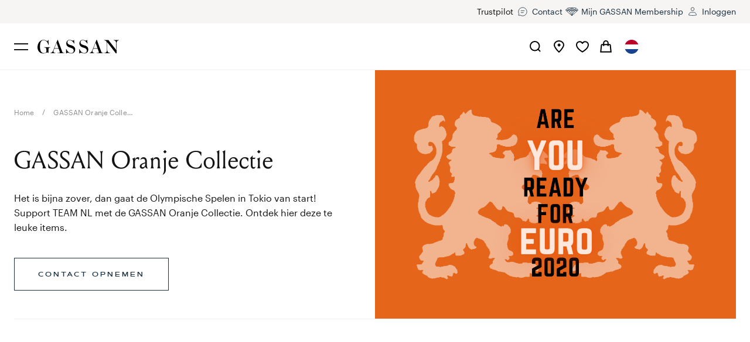

--- FILE ---
content_type: text/html; charset=utf-8
request_url: https://www.gassan.com/gassan-oranje-collectie
body_size: 42031
content:
<!DOCTYPE html><html lang="nl"><head><meta charSet="utf-8"/><meta name="p:domain_verify" content="76eb1c09d1ba24a96c8717a7816f8188"/><noscript><img height="1" width="1" style="display:none" alt="" src="https://ct.pinterest.com/v3/?event=init&amp;tid=2614189041238&amp;pd[em]=&lt;hashed_email_address&gt;&amp;noscript=1"/></noscript><meta name="viewport" content="width=device-width, initial-scale=1.0, viewport-fit=cover"/><title>GASSAN Oranje Collectie | GASSAN</title><link rel="canonical" href="https://www.gassan.com/gassan-oranje-collectie"/><meta name="robots" content="index,follow"/><meta name="googlebot" content="index,follow"/><meta name="description" content="Het is bijna zover! Deze zomer zien wij het Nederlands Elftal weer schitteren op een Europees Kampioenschap. Support het Nederlands Elftal met de oranje collectie van GASSAN. Ontdek hier de speciaal samengestelde collectie."/><link rel="alternate" hrefLang="nl" href="https://www.gassan.com/gassan-oranje-collectie"/><link rel="alternate" hrefLang="en" href="https://www.gassan.com/en/nl/gassan-oranje-collectie"/><meta property="og:description" content="Het is bijna zover! Deze zomer zien wij het Nederlands Elftal weer schitteren op een Europees Kampioenschap. Support het Nederlands Elftal met de oranje collectie van GASSAN. Ontdek hier de speciaal samengestelde collectie."/><meta property="og:url" content="https://www.gassan.com/gassan-oranje-collectie"/><meta property="og:type" content="website"/><meta property="og:site_name" content="GASSAN"/><meta name="title"/><meta name="twitter:card" content="summary_large_image"/><meta name="twitter:site" content="@gassandiamonds"/><meta name="twitter:creator" content="@gassandiamonds"/><meta name="next-head-count" content="19"/><meta name="google-site-verification" content="bfGweToFCHLEBA35hao7JcbsV1MA3WL9uI8cFnjIDjQ"/><meta name="facebook-domain-verification" content="r0u2ffqnc9z4d3t2xd4fq7poqu2yst"/><link rel="dns-prefetch" href="https://connect.facebook.net"/><link rel="dns-prefetch" href="https://www.facebook.com"/><link rel="dns-prefetch" href="https://www.dwin1.com"/><link rel="dns-prefetch" href="https://widget.trustpilot.com"/><link rel="dns-prefetch" href="https://s.pinimg.com"/><link rel="dns-prefetch" href="https://ct.pinterest.com"/><link rel="preconnect" href="https://cdn-gassan.imgix.net"/><link rel="preconnect" href="https://assets-eu-01.kc-usercontent.com"/><link rel="preconnect" href="https://www.clarity.ms"/><link rel="preconnect" href="https://sentry.io"/><link rel="apple-touch-icon" sizes="180x180" href="/favicon/apple-touch-icon.png"/><link rel="icon" type="image/png" sizes="32x32" href="/favicon/favicon-32x32.png"/><link rel="icon" type="image/png" sizes="16x16" href="/favicon/favicon-16x16.png"/><link rel="manifest" href="/favicon/site.webmanifest"/><link rel="mask-icon" href="/favicon/safari-pinned-tab.svg" color="#4d3667"/><meta name="msapplication-TileColor" content="#4d3667"/><meta name="theme-color" content="#ffffff"/><link rel="preload" href="/fonts/graphik-regular-web.woff2" as="font" type="font/woff2" crossorigin="anonymous"/><link rel="preload" href="/fonts/louize-display-regular.woff2" as="font" type="font/woff2" crossorigin="anonymous"/><link rel="preload" href="/fonts/artegra_sans-extended-semibold-web.woff2" as="font" type="font/woff2" crossorigin="anonymous"/><link rel="preload" href="/_next/static/css/a3c95455698a47a4.css" as="style"/><link rel="stylesheet" href="/_next/static/css/a3c95455698a47a4.css" data-n-g=""/><noscript data-n-css=""></noscript><script defer="" nomodule="" src="/_next/static/chunks/polyfills-42372ed130431b0a.js"></script><script src="https://clerk.gassan.com/npm/@clerk/clerk-js@5/dist/clerk.browser.js" data-clerk-js-script="true" async="" data-clerk-publishable-key="pk_live_Y2xlcmsuZ2Fzc2FuLmNvbSQ" data-nscript="beforeInteractive"></script><script defer="" src="/_next/static/chunks/6310-15109eb8048e6948.js"></script><script defer="" src="/_next/static/chunks/1666-1cf44b541b6b2b5f.js"></script><script defer="" src="/_next/static/chunks/5481-b886e693b253ca75.js"></script><script defer="" src="/_next/static/chunks/5012-d2c0b74bbcacabfe.js"></script><script defer="" src="/_next/static/chunks/3708-af55d98264f27102.js"></script><script defer="" src="/_next/static/chunks/5597-5e8166a1a21f48df.js"></script><script defer="" src="/_next/static/chunks/550.4b91fd2bb3af266f.js"></script><script defer="" src="/_next/static/chunks/8693.eb8b074726dcf589.js"></script><script src="/_next/static/chunks/webpack-aea03763a9e3f83d.js" defer=""></script><script src="/_next/static/chunks/framework-f4a2cb76851d56db.js" defer=""></script><script src="/_next/static/chunks/main-db18dbe330e97b01.js" defer=""></script><script src="/_next/static/chunks/pages/_app-844b9c9b15052183.js" defer=""></script><script src="/_next/static/chunks/pages/%5B...slug%5D-559d6f34cb311ba6.js" defer=""></script><script src="/_next/static/iZAOvHjtj9QjO0Q2jU7TT/_buildManifest.js" defer=""></script><script src="/_next/static/iZAOvHjtj9QjO0Q2jU7TT/_ssgManifest.js" defer=""></script><style id="__jsx-1307263948">@font-face{font-family:'Louize Display';font-weight:400;font-style:normal;font-display:swap;src: url('/fonts/louize-display-regular.woff2') format('woff2'), url('/fonts/louize-display-regular.woff') format('woff');}@font-face{font-family:'Quentin';font-weight:400;font-style:normal;font-display:swap;src: url('/fonts/quentin.woff2') format('woff2'), url('/fonts/quentin.woff') format('woff');}@font-face{font-family:'Graphik';font-weight:400;font-style:normal;font-display:swap;src: url('/fonts/graphik-regular-web.woff2') format('woff2'), url('/fonts/graphik-regular-web.woff') format('woff');}@font-face{font-family:'Graphik';font-weight:600;font-style:normal;font-display:swap;src: url('/fonts/graphik-semibold-web.woff2') format('woff2'), url('/fonts/graphik-semibold-web.woff') format('woff');}@font-face{font-family:'Artegra Sans Extended';font-weight:600;font-style:normal;font-display:swap;src: url('/fonts/artegra_sans-extended-semibold-web.woff2') format('woff2'), url('/fonts/artegra_sans-extended-semibold-web.woff') format('woff');}</style><style data-styled="" data-styled-version="6.1.19">.fZSTrP{width:32px;height:32px;}/*!sc*/
@media screen and (min-width: 40rem){.fZSTrP{width:32px;height:32px;}}/*!sc*/
@media screen and (min-width: 48rem){.fZSTrP{width:40px;height:40px;}}/*!sc*/
.fZSTrP[data-dynamic-stroke='true'] .dynamic-stroke-width{stroke-width:1px;}/*!sc*/
@media screen and (min-width:40rem){.fZSTrP[data-dynamic-stroke='true'] .dynamic-stroke-width{stroke-width:2px;}}/*!sc*/
.fZSTrP .show-on-small{display:initial;}/*!sc*/
@media screen and (min-width:40rem){.fZSTrP .show-on-small{display:none;}}/*!sc*/
.fZSTrP .hide-on-small{display:none;}/*!sc*/
@media screen and (min-width:40rem){.fZSTrP .hide-on-small{display:initial;}}/*!sc*/
.efALyn{width:32px;height:32px;}/*!sc*/
@media screen and (min-width: 40rem){.efALyn{width:40px;height:40px;}}/*!sc*/
.efALyn[data-dynamic-stroke='true'] .dynamic-stroke-width{stroke-width:1px;}/*!sc*/
@media screen and (min-width:40rem){.efALyn[data-dynamic-stroke='true'] .dynamic-stroke-width{stroke-width:2px;}}/*!sc*/
.efALyn .show-on-small{display:initial;}/*!sc*/
@media screen and (min-width:40rem){.efALyn .show-on-small{display:none;}}/*!sc*/
.efALyn .hide-on-small{display:none;}/*!sc*/
@media screen and (min-width:40rem){.efALyn .hide-on-small{display:initial;}}/*!sc*/
.bOOufb{width:32px;height:32px;}/*!sc*/
.bOOufb[data-dynamic-stroke='true'] .dynamic-stroke-width{stroke-width:1px;}/*!sc*/
@media screen and (min-width:40rem){.bOOufb[data-dynamic-stroke='true'] .dynamic-stroke-width{stroke-width:2px;}}/*!sc*/
.bOOufb .show-on-small{display:initial;}/*!sc*/
@media screen and (min-width:40rem){.bOOufb .show-on-small{display:none;}}/*!sc*/
.bOOufb .hide-on-small{display:none;}/*!sc*/
@media screen and (min-width:40rem){.bOOufb .hide-on-small{display:initial;}}/*!sc*/
.iNjuPr{width:40px;height:40px;}/*!sc*/
.iNjuPr[data-dynamic-stroke='true'] .dynamic-stroke-width{stroke-width:1px;}/*!sc*/
@media screen and (min-width:40rem){.iNjuPr[data-dynamic-stroke='true'] .dynamic-stroke-width{stroke-width:2px;}}/*!sc*/
.iNjuPr .show-on-small{display:initial;}/*!sc*/
@media screen and (min-width:40rem){.iNjuPr .show-on-small{display:none;}}/*!sc*/
.iNjuPr .hide-on-small{display:none;}/*!sc*/
@media screen and (min-width:40rem){.iNjuPr .hide-on-small{display:initial;}}/*!sc*/
data-styled.g1[id="Icon__Svg-sc-17q2151-0"]{content:"fZSTrP,efALyn,bOOufb,iNjuPr,"}/*!sc*/
.dWTwKV{margin:0;background:none;outline:0;border:0;}/*!sc*/
data-styled.g2[id="CleanButton-sc-e70lqy-0"]{content:"dWTwKV,"}/*!sc*/
.hIwyIg{font-family:Graphik,Arial,sans-serif;font-size:0.625rem;line-height:1.45;letter-spacing:0.01em;margin-bottom:0;color:#141414;}/*!sc*/
@media screen and (min-width:48rem){.hIwyIg{font-size:0.875rem;line-height:1.6;letter-spacing:0;}}/*!sc*/
.hIwyIg a{transition:color 0.2s ease-in-out;color:#785D42;text-decoration:underline;outline:none;font-size:inherit;}/*!sc*/
.hIwyIg li{position:relative;list-style-image:url(/images/bullet-small.svg);padding-left:0.5rem;margin-left:0.5rem;margin-bottom:0.5rem;list-style-position:outside;}/*!sc*/
@media screen and (min-width:40rem){.hIwyIg li{list-style-image:url(/images/bullet.svg);}}/*!sc*/
.kTfYwP{font-family:Graphik,Arial,sans-serif;font-size:0.875rem;line-height:1.6;color:#141414;margin-bottom:1.5rem;}/*!sc*/
@media screen and (min-width:48rem){.kTfYwP{font-size:1rem;}}/*!sc*/
.kTfYwP a{transition:color 0.2s ease-in-out;color:#785D42;text-decoration:underline;outline:none;font-size:inherit;}/*!sc*/
.kTfYwP li{position:relative;list-style-image:url(/images/bullet-small.svg);padding-left:0.5rem;margin-left:0.5rem;margin-bottom:0.5rem;list-style-position:outside;}/*!sc*/
@media screen and (min-width:40rem){.kTfYwP li{list-style-image:url(/images/bullet.svg);}}/*!sc*/
@media screen and (min-width: 48rem){.kTfYwP{margin-bottom:2rem;}}/*!sc*/
@media screen and (min-width: 64rem){.kTfYwP{margin-bottom:2.5rem;}}/*!sc*/
data-styled.g3[id="OldText-sc-1n3f3ce-0"]{content:"hIwyIg,kTfYwP,"}/*!sc*/
.gmGWMd{color:#141414;margin-bottom:1rem;font-family:Louize Display,serif;letter-spacing:0.03em;line-height:1.3;font-size:1.5rem;}/*!sc*/
@media screen and (min-width: 64rem){.gmGWMd{margin-bottom:1.5rem;}}/*!sc*/
.gmGWMd a{transition:color 0.2s ease-in-out;color:#785D42;text-decoration:underline;outline:none;font-size:inherit;}/*!sc*/
@media screen and (min-width:48rem){.gmGWMd{font-size:2.5rem;}}/*!sc*/
@media screen and (min-width:64rem){.gmGWMd{font-size:2.625rem;}}/*!sc*/
@media screen and (min-width:90rem){.gmGWMd{font-size:3rem;}}/*!sc*/
.iumPXf{line-height:0;margin-bottom:0;color:#141414;font-family:Louize Display,serif;letter-spacing:0.03em;line-height:1.4;font-size:1rem;}/*!sc*/
@media screen and (min-width: 40rem){.iumPXf{line-height:0;}}/*!sc*/
@media screen and (min-width: 48rem){.iumPXf{line-height:0;}}/*!sc*/
@media screen and (min-width: 64rem){.iumPXf{line-height:1.4;}}/*!sc*/
.iumPXf a{transition:color 0.2s ease-in-out;color:#785D42;text-decoration:underline;outline:none;font-size:inherit;}/*!sc*/
@media screen and (min-width:48rem){.iumPXf{font-size:1.25rem;}}/*!sc*/
@media screen and (min-width:64rem){.iumPXf{font-size:1.375rem;}}/*!sc*/
@media screen and (min-width:90rem){.iumPXf{font-size:1.5rem;}}/*!sc*/
.kXXLQz{color:#141414;margin-bottom:.75rem;font-family:Louize Display,serif;letter-spacing:0.03em;line-height:1.4;font-size:1rem;}/*!sc*/
@media screen and (min-width: 64rem){.kXXLQz{margin-bottom:1.5rem;}}/*!sc*/
.kXXLQz a{transition:color 0.2s ease-in-out;color:#785D42;text-decoration:underline;outline:none;font-size:inherit;}/*!sc*/
@media screen and (min-width:48rem){.kXXLQz{font-size:1.25rem;}}/*!sc*/
@media screen and (min-width:64rem){.kXXLQz{font-size:1.375rem;}}/*!sc*/
@media screen and (min-width:90rem){.kXXLQz{font-size:1.5rem;}}/*!sc*/
.clGOZV{color:#141414;margin-bottom:0.5rem;font-family:Louize Display,serif;letter-spacing:0.03em;line-height:1.4;font-size:1rem;}/*!sc*/
@media screen and (min-width: 40rem){.clGOZV{margin-bottom:1rem;}}/*!sc*/
.clGOZV a{transition:color 0.2s ease-in-out;color:#785D42;text-decoration:underline;outline:none;font-size:inherit;}/*!sc*/
@media screen and (min-width:48rem){.clGOZV{font-size:1.25rem;}}/*!sc*/
@media screen and (min-width:64rem){.clGOZV{font-size:1.375rem;}}/*!sc*/
@media screen and (min-width:90rem){.clGOZV{font-size:1.5rem;}}/*!sc*/
.bcrcsE{text-align:center;margin-bottom:0;color:#141414;font-family:Louize Display,serif;letter-spacing:0.03em;line-height:1.4;font-size:0.875rem;}/*!sc*/
@media screen and (min-width: 40rem){.bcrcsE{text-align:center;}}/*!sc*/
@media screen and (min-width: 48rem){.bcrcsE{text-align:left;}}/*!sc*/
.bcrcsE a{transition:color 0.2s ease-in-out;color:#785D42;text-decoration:underline;outline:none;font-size:inherit;}/*!sc*/
@media screen and (min-width:48rem){.bcrcsE{font-size:1.125rem;}}/*!sc*/
@media screen and (min-width:64rem){.bcrcsE{font-size:1.25rem;}}/*!sc*/
data-styled.g4[id="OldHeading-sc-lsaz4v-0"]{content:"gmGWMd,iumPXf,kXXLQz,clGOZV,bcrcsE,"}/*!sc*/
.ioahFr{line-height:1;}/*!sc*/
.hGatuk{font-family:Louize Display,serif;font-size:1rem;margin-top:.5rem;color:#141414;line-height:1;}/*!sc*/
data-styled.g5[id="Span-sc-grptmf-0"]{content:"ioahFr,hGatuk,"}/*!sc*/
.kBUSMI{position:relative;display:inline-block;}/*!sc*/
.hmfKxA{align-items:center;display:flex;max-width:109rem;padding-bottom:2rem;padding-top:2rem;position:relative;}/*!sc*/
@media screen and (min-width: 48rem){.hmfKxA{padding-top:2rem;padding-bottom:2.5rem;}}/*!sc*/
@media screen and (min-width: 64rem){.hmfKxA{padding-top:4rem;padding-bottom:3rem;}}/*!sc*/
.lhmLZx{max-width:34rem;}/*!sc*/
.kDqLTh{display:none;height:100%;max-width:calc(100% - 34rem);position:absolute;right:0;top:0;width:50%;}/*!sc*/
@media screen and (min-width: 64rem){.kDqLTh{display:block;}}/*!sc*/
.jWQOMD{align-items:center;border-top:1px solid #F0F0F0;display:none;flex-wrap:wrap;max-width:109rem;padding-top:2rem;}/*!sc*/
@media screen and (min-width: 64rem){.jWQOMD{display:flex;}}/*!sc*/
.jqslgj{margin-top:0.5rem;margin-bottom:0.5rem;height:1.625rem;width:6rem;margin-right:2rem;border-radius:2px;display:flex;}/*!sc*/
.ibnyxv{max-width:109rem;display:grid;margin-top:1.25rem;padding-bottom:2.5rem;grid-template-columns:1fr 1fr;grid-column-gap:1rem;grid-row-gap:2rem;}/*!sc*/
@media screen and (min-width: 40rem){.ibnyxv{margin-top:2.5rem;grid-template-columns:1fr 1fr;grid-column-gap:1.5rem;grid-row-gap:2.5rem;}}/*!sc*/
@media screen and (min-width: 48rem){.ibnyxv{margin-top:2.5rem;grid-template-columns:1fr 1fr;grid-row-gap:2.5rem;}}/*!sc*/
@media screen and (min-width: 64rem){.ibnyxv{margin-top:2rem;grid-template-columns:1fr 1fr 1fr 1fr;grid-row-gap:3rem;}}/*!sc*/
.hwTCiY{margin-bottom:.25rem;width:50%;height:1rem;border-radius:2px;display:flex;}/*!sc*/
.fMAWrQ{width:70%;height:1rem;border-radius:2px;display:flex;}/*!sc*/
.dyBFOA{margin-top:4rem;padding-bottom:3.5rem;padding-top:3rem;position:relative;}/*!sc*/
@media screen and (min-width: 40rem){.dyBFOA{padding-bottom:4rem;}}/*!sc*/
@media screen and (min-width: 48rem){.dyBFOA{padding-bottom:5rem;}}/*!sc*/
@media screen and (min-width: 64rem){.dyBFOA{padding-top:3.5rem;padding-bottom:7.5rem;}}/*!sc*/
.iukoxW{max-width:109rem;}/*!sc*/
.wXzrG{padding-bottom:.75rem;}/*!sc*/
.ghXNfx{margin-bottom:.75rem;}/*!sc*/
.bOnJgK{position:relative;}/*!sc*/
.fsqURj{border-top-width:1px;border-top-style:solid;border-top-color:#F0F0F0;padding-top:4rem;padding-bottom:1rem;}/*!sc*/
@media screen and (min-width: 40rem){.fsqURj{padding-top:4rem;padding-bottom:1rem;}}/*!sc*/
@media screen and (min-width: 48rem){.fsqURj{padding-top:3.5rem;padding-bottom:1rem;}}/*!sc*/
@media screen and (min-width: 64rem){.fsqURj{padding-top:3.5rem;padding-bottom:3.5rem;}}/*!sc*/
@media screen and (min-width: 90rem){.fsqURj{padding-top:1.5rem;padding-bottom:1.5rem;}}/*!sc*/
.SvrUJ{display:flex;flex-wrap:wrap;max-width:109rem;}/*!sc*/
.uWCJW{align-items:center;}/*!sc*/
.bKJIsJ{display:flex;flex:0 0 100%;flex-grow:1;justify-content:center;margin-top:1.5rem;}/*!sc*/
@media screen and (min-width: 64rem){.bKJIsJ{flex:initial;display:initial;justify-content:flex-start;margin-top:initial;}}/*!sc*/
@media screen and (min-width: 90rem){.bKJIsJ{margin-right:-2.75rem;}}/*!sc*/
data-styled.g7[id="Box-sc-1ekinr9-0"]{content:"kBUSMI,hmfKxA,lhmLZx,kDqLTh,jWQOMD,jqslgj,ibnyxv,hwTCiY,fMAWrQ,dyBFOA,iukoxW,wXzrG,ghXNfx,bOnJgK,fsqURj,SvrUJ,uWCJW,bKJIsJ,"}/*!sc*/
.rxurb{width:calc(100% - 2rem);margin-left:auto;margin-right:auto;}/*!sc*/
@media screen and (min-width:48rem){.rxurb{width:calc(100% - 3rem);}}/*!sc*/
@media screen and (min-width:90rem){.rxurb{width:calc(100% - 5.5rem);}}/*!sc*/
data-styled.g8[id="Container-sc-1fntqkb-0"]{content:"rxurb,"}/*!sc*/
.fpDauC{display:flex;}/*!sc*/
data-styled.g9[id="Flex-sc-1tu974v-0"]{content:"fpDauC,"}/*!sc*/
.kpkFTi{font-family:Graphik,Arial,sans-serif;position:absolute;top:0;pointer-events:none;font-size:1rem;padding-left:0.75rem;transition:transform 0.1s ease-out;}/*!sc*/
@media screen and (min-width:40rem){.kpkFTi{padding-left:1rem;}}/*!sc*/
data-styled.g15[id="AnimatedLabel-sc-3q7rnj-0"]{content:"kpkFTi,"}/*!sc*/
.ddSzsD{-webkit-appearance:none;font-family:Graphik,Arial,sans-serif;transition:transform 0.2s ease,border-color 0.2s ease;font-size:1rem;display:block;padding:0 0.75rem;letter-spacing:0.01rem;outline:0;border:1px solid #BDBDBD;width:100%;background:rgba(255,255,255,0.6);color:#141414;border-radius:0;height:3rem;color:#141414;padding:0 0.75rem;}/*!sc*/
.ddSzsD::placeholder{opacity:0;}/*!sc*/
.ddSzsD:hover{border-color:#141414;}/*!sc*/
.ddSzsD:focus{box-shadow:0 0 0 3px rgba(120,93,66,0.2);border-color:#141414;}/*!sc*/
.ddSzsD:disabled{cursor:not-allowed;background-color:#F7F7F7;border-color:#BDBDBD;}/*!sc*/
.ddSzsD:disabled+label{color:#909090;}/*!sc*/
@media screen and (min-width:48rem){.ddSzsD{height:3.5rem;}}/*!sc*/
.ddSzsD+label{top:50%;color:#909090;transform:translateY(-50%);}/*!sc*/
.ddSzsD:focus,.ddSzsD.filled{padding-top:0.75rem;padding-bottom:0.25rem;}/*!sc*/
.ddSzsD:focus+label,.ddSzsD.filled+label{transform:translateY(calc(-50% - 0.75rem));font-size:0.625rem;}/*!sc*/
.ddSzsD:focus+label{color:#785D42;}/*!sc*/
@media screen and (min-width:40rem){.ddSzsD{padding:0 1rem;}}/*!sc*/
data-styled.g16[id="Input__StyledInput-sc-147t711-0"]{content:"ddSzsD,"}/*!sc*/
.dxuyQ{-webkit-appearance:none;font-family:Graphik,Arial,sans-serif;transition:transform 0.2s ease,border-color 0.2s ease;font-size:1rem;display:block;padding:0 0.75rem;letter-spacing:0.01rem;outline:0;border:1px solid #BDBDBD;width:100%;background:rgba(255,255,255,0.6);color:#141414;border-radius:0;height:3rem;line-height:3rem;background-size:2rem;border-radius:0;-moz-appearance:none;-webkit-appearance:none;appearance:none;cursor:pointer;position:relative;border:1px solid #BDBDBD;user-select:none;padding:0 2rem 0 0.75rem;}/*!sc*/
.dxuyQ::placeholder{opacity:0;}/*!sc*/
.dxuyQ:hover{border-color:#141414;}/*!sc*/
.dxuyQ:focus{box-shadow:0 0 0 3px rgba(120,93,66,0.2);border-color:#141414;}/*!sc*/
.dxuyQ:disabled{cursor:not-allowed;background-color:#F7F7F7;border-color:#BDBDBD;}/*!sc*/
.dxuyQ:disabled+label{color:#909090;}/*!sc*/
@media screen and (min-width:40rem){.dxuyQ{height:3.5rem;line-height:3.5rem;}}/*!sc*/
.dxuyQ::after{position:absolute;height:3rem;width:3rem;right:0;top:0;transform:rotate(0);content:'';background:url("data:image/svg+xml,%3Csvg viewBox='0 0 40 40' width='35' height='35' fill='none' xmlns='http://www.w3.org/2000/svg'%3E%3Cpath d='M15.625 18.125C17.3077 18.4659 20 21.875 20 21.875C20 21.875 22.6923 18.4659 24.375 18.125' stroke='%23454A54' stroke-width='1.5'/%3E%3C/svg%3E%0A") no-repeat center center;}/*!sc*/
@media screen and (min-width:40rem){.dxuyQ::after{height:3.5rem;line-height:3.5rem;}}/*!sc*/
data-styled.g25[id="Listbox__ListboxButton-sc-yzqla2-0"]{content:"dxuyQ,"}/*!sc*/
.eQcUzu{position:relative;flex-wrap:wrap;overflow:hidden;background-color:#F7F7F7;animation:kMvvlU 1.25s linear infinite;}/*!sc*/
data-styled.g28[id="LoadingBar-sc-16t0vqs-0"]{content:"eQcUzu,"}/*!sc*/
.kcZWkK{width:auto;height:16px;vertical-align:middle;fill:currentColor;transition:fill 0.4s ease;}/*!sc*/
@media screen and (min-width: 40rem){.kcZWkK{height:24px;}}/*!sc*/
@media screen and (min-width: 48rem){.kcZWkK{height:24px;}}/*!sc*/
@media screen and (min-width: 64rem){.kcZWkK{height:24px;}}/*!sc*/
@media screen and (min-width: 90rem){.kcZWkK{height:32px;}}/*!sc*/
.gncLkW{width:90px;color:#785D42;vertical-align:middle;fill:currentColor;transition:fill 0.4s ease;}/*!sc*/
@media screen and (min-width: 40rem){.gncLkW{width:90px;}}/*!sc*/
@media screen and (min-width: 48rem){.gncLkW{width:180px;}}/*!sc*/
data-styled.g38[id="Logo__Svg-sc-10r805q-0"]{content:"kcZWkK,gncLkW,"}/*!sc*/
.biXakk{font-family:Graphik,Arial,sans-serif;transition:all 0.2s ease;font-size:1rem;color:#545454;display:inline-block;background:none;outline:0;border-bottom:1px solid rgba(0,0,0,0);}/*!sc*/
.biXakk:hover{color:#141414;border-bottom-color:currentColor;}/*!sc*/
data-styled.g39[id="Link-sc-19cne3e-0"]{content:"biXakk,"}/*!sc*/
.gfxxRY{transition:all 0.2s ease;color:#545454;text-decoration:none;}/*!sc*/
.gfxxRY:hover{color:#141414;}/*!sc*/
data-styled.g40[id="SocialLink-sc-o6uf79-0"]{content:"gfxxRY,"}/*!sc*/
.hFzNdH{display:flex;gap:1.5rem;}/*!sc*/
data-styled.g41[id="SocialLinks-sc-1bpek1u-0"]{content:"hFzNdH,"}/*!sc*/
.kzBzOs{padding:0;margin:0;outline:0;border:0;display:flex;flex-wrap:wrap;align-items:center;justify-content:space-between;width:100%;border-top:1px solid #BDBDBD;min-height:4.5rem;}/*!sc*/
@media screen and (min-width:48rem){.kzBzOs{min-height:6.125rem;}}/*!sc*/
@media screen and (min-width:64rem){.kzBzOs{pointer-events:none;min-height:auto;margin-bottom:2rem;border-top:0;}.kzBzOs svg{display:none;}}/*!sc*/
data-styled.g50[id="Column__HeadingButton-sc-tjffkn-0"]{content:"kzBzOs,"}/*!sc*/
.jJUSBn{align-items:center;}/*!sc*/
.jJUSBn img{margin-right:0.5rem;width:1rem;height:1rem;}/*!sc*/
data-styled.g51[id="LanguageDropdown__Item-sc-wq3waq-0"]{content:"jJUSBn,"}/*!sc*/
.cyempc{font-family:Louize Display,serif;letter-spacing:0.03em;line-height:1.4;font-size:1.125rem;}/*!sc*/
.cyempc a{transition:color 0.2s ease-in-out;color:#785D42;text-decoration:underline;outline:none;font-size:inherit;}/*!sc*/
@media screen and (min-width:48rem){.cyempc{font-size:1.5rem;}}/*!sc*/
@media screen and (min-width:64rem){.cyempc{font-size:1.625rem;}}/*!sc*/
@media screen and (min-width:90rem){.cyempc{font-size:2rem;}}/*!sc*/
@media screen and (min-width:40rem){.cyempc{font-family:Louize Display,serif;letter-spacing:0.03em;line-height:1.4;font-size:1rem;}.cyempc a{transition:color 0.2s ease-in-out;color:#785D42;text-decoration:underline;outline:none;font-size:inherit;}@media screen and (min-width:48rem){.cyempc{font-size:1.25rem;}}@media screen and (min-width:64rem){.cyempc{font-size:1.375rem;}}@media screen and (min-width:90rem){.cyempc{font-size:1.5rem;}}}/*!sc*/
data-styled.g52[id="Columns__ColumnHeading-sc-g52lcj-0"]{content:"cyempc,"}/*!sc*/
.cbBiML{width:100%;flex-wrap:wrap;align-items:center;flex-direction:column;}/*!sc*/
@media screen and (min-width:64rem){.cbBiML{flex-direction:row;width:50%;}.cbBiML div{margin-right:1rem;}}/*!sc*/
data-styled.g53[id="SubFooter__Row-sc-be96ax-0"]{content:"cbBiML,"}/*!sc*/
.knfbOw{margin-bottom:2.5rem;}/*!sc*/
.knfbOw img{margin:0 0.5rem;}/*!sc*/
@media screen and (min-width:64rem){.knfbOw{display:block;width:50%;margin-bottom:0;}.knfbOw img{margin-left:0;margin-right:1rem;}}/*!sc*/
@media screen and (min-width:90rem){.knfbOw{display:flex;flex-direction:row;justify-content:flex-start;}.knfbOw div{margin-right:1rem;}}/*!sc*/
data-styled.g54[id="SubFooter__FirstRow-sc-be96ax-1"]{content:"knfbOw,"}/*!sc*/
.cMSQnr{width:100%;flex-wrap:wrap;align-items:center;flex-direction:column;}/*!sc*/
@media screen and (min-width:64rem){.cMSQnr{display:block;}.cMSQnr div{margin-right:1rem;}}/*!sc*/
@media screen and (min-width:90rem){.cMSQnr{flex-direction:row;justify-content:flex-end;align-items:center;display:flex;width:50%;}}/*!sc*/
data-styled.g55[id="SubFooter__LastRow-sc-be96ax-2"]{content:"cMSQnr,"}/*!sc*/
.jfLKcr{justify-content:center;flex-wrap:wrap;max-width:80%;margin:0 auto;}/*!sc*/
@media screen and (min-width:64rem){.jfLKcr{max-width:100%;justify-content:flex-start;margin-left:0;margin-right:0;}}/*!sc*/
data-styled.g56[id="SubFooter__ImageRow-sc-be96ax-3"]{content:"jfLKcr,"}/*!sc*/
.faxDfs{height:3.75rem;width:3.75rem;object-fit:contain;}/*!sc*/
@media screen and (min-width:90rem){.faxDfs{justify-content:flex-start;}}/*!sc*/
data-styled.g57[id="SubFooter__Img-sc-be96ax-4"]{content:"faxDfs,"}/*!sc*/
.cbulNm{width:100%;position:relative;}/*!sc*/
.cbulNm::before{padding-top:100%;content:'';display:block;}/*!sc*/
data-styled.g76[id="elements__ImagesContainer-sc-1cko922-0"]{content:"cbulNm,"}/*!sc*/
.fSrRCj{padding-bottom:1.25rem;z-index:3;position:relative;}/*!sc*/
@media screen and (min-width:40rem){.fSrRCj{padding-bottom:4.25rem;}}/*!sc*/
.fSrRCj::before{transition:transform 0.15s ease-out;content:'';position:absolute;width:100%;height:calc(100% + 200px);background:#F7F7F7;bottom:0;}/*!sc*/
data-styled.g80[id="elements__BackgroundContainer-sc-1cko922-4"]{content:"fSrRCj,"}/*!sc*/
.dSBVQz{position:relative;bottom:0;width:100%;height:auto;transition:all 0.15s ease 0.15s;padding-top:0.75rem;padding-bottom:0.25rem;background:#fff;}/*!sc*/
@media screen and (min-width:40rem){.dSBVQz{padding-top:1.25rem;}}/*!sc*/
data-styled.g81[id="elements__TextContainerStatic-sc-1cko922-5"]{content:"dSBVQz,"}/*!sc*/
.gUIYGh{overflow:hidden;display:block;position:relative;height:auto;pointer-events:none;}/*!sc*/
data-styled.g83[id="elements__LoadingWrapper-sc-1cko922-7"]{content:"gUIYGh,"}/*!sc*/
.jphIKb{top:0;width:100%;padding:0.25rem 0.75rem;height:2rem;z-index:4;position:relative;display:flex;justify-content:space-between;align-items:flex-start;}/*!sc*/
@media screen and (min-width:40rem){.jphIKb{align-items:flex-end;height:4.25rem;padding:0 1.5rem;}}/*!sc*/
data-styled.g85[id="Header__Container-sc-tdxoah-0"]{content:"jphIKb,"}/*!sc*/
@keyframes kMvvlU{0%{opacity:1;}50%{opacity:.5;}100%{opacity:1;}}/*!sc*/
data-styled.g100[id="sc-keyframes-kMvvlU"]{content:"kMvvlU,"}/*!sc*/
</style></head><body><noscript><iframe src="https://www.googletagmanager.com/ns.html?id=GTM-WRDV5CC" height="0" width="0" style="display:none;visibility:hidden" title="gtm"></iframe></noscript><div id="__next"><div style="opacity:0;pointer-events:none;transition:opacity 200ms linear"><div style="background:#2D4353;height:2px;left:0;margin-left:-100%;position:fixed;top:0;transition:margin-left 200ms linear;width:100%;z-index:1031"><div style="box-shadow:0 0 10px #2D4353, 0 0 5px #2D4353;display:block;height:100%;opacity:1;position:absolute;right:0;transform:rotate(3deg) translate(0px, -4px);width:100px"></div></div></div><div class="pointer-events-none invisible absolute left-0 top-0 h-px w-full opacity-0 lg:h-[calc(40px+1px)]"></div><div class="relative hidden w-full items-center bg-pampasLight lg:block" style="z-index:28"><section class="container mx-auto w-[calc(100vw-2rem)] md:w-[calc(100vw-3rem)] xl:w-[calc(100vw-5.5rem)] max-w-[109rem]"><nav aria-label="Main" data-orientation="horizontal" dir="ltr" class="relative"><div style="position:relative"><ul data-orientation="horizontal" class="h-0 lg:h-10 flex items-center justify-end gap-8" dir="ltr"><div class="trustpilot-widget" data-locale="nl-NL" data-template-id="5419b637fa0340045cd0c936" data-businessunit-id="552f9c6e0000ff00057ecd72" data-style-height="26px" data-style-width="230px" data-theme="light"><a href="https://nl.trustpilot.com/review/gassan.com" target="_blank" rel="noopener noreferrer"><p class="OldText-sc-1n3f3ce-0 hIwyIg">Trustpilot</p></a></div><li class="relative"><a class="group flex items-center text-sm text-bigStone" href="/contact"><span class="flex h-8 w-8 items-center justify-center"><svg viewBox="0 0 40 40" fill="none" data-dynamic-stroke="false" class="Icon__Svg-sc-17q2151-0 fZSTrP"><path fill="none" stroke="currentColor" class="dynamic-stroke-width" d="M11 20a8.96 8.96 0 001.048 4.219l-.808 3.034a.6.6 0 00.681.746l3.067-.523A9 9 0 1011 20z"></path><path stroke="currentColor" class="dynamic-stroke-width" d="M16 22h6M16 18h8"></path></svg></span><span class="border-b border-transparent group-hover:border-b-bigStone">Contact</span></a></li><li class="relative"><a class="group flex items-center text-sm text-bigStone" href="/account/mijn-gassan"><span class="flex h-8 w-8 items-center justify-center"><svg viewBox="0 0 40 40" fill="none" data-dynamic-stroke="false" class="Icon__Svg-sc-17q2151-0 fZSTrP"><path stroke="currentColor" d="m26.938 11.712-13.877.13-2.722 1.057-3.226 3.371-.049.204 1.032 1.186 1.812 2.064 6.955 6.02 3.201 2.543 3.324-2.746 6.548-5.817 2.015-2.194.983-1.056v-.382l-3.453-3.396-2.543-.984Z"></path><path stroke="currentColor" d="m24.999 19-3.511 6.45-1.46 2.55-1.535-2.55L15 19"></path><path fill="currentColor" d="M20.064 19.545h.5v-.174l-.107-.136-.393.31Zm-2.498-3.166.392-.31-.78-.005.387.315Zm-2.567 3.166-.29.407.383.273.296-.365-.389-.315Zm-4.438-3.166.29-.407-.779.3.489.107Zm9.503 11.908h.5v-8.742h-1v8.742h.5Zm0-8.742.393-.31-2.499-3.166-.392.31-.393.31 2.499 3.166.392-.31Zm-2.498-3.166-.389-.315-2.566 3.166.388.315.389.315 2.566-3.166-.389-.315Zm-2.567 3.166.29-.407-4.438-3.166-.29.407-.29.407 4.438 3.166.29-.407Zm-4.438-3.166-.489-.107-.712 3.265.489.107.488.106.713-3.264-.489-.107Z"></path><path fill="currentColor" d="m22.558 16.379-.393-.31.788.005-.395.305Zm2.441 3.166.285.41-.39.272-.29-.377.395-.305Zm4.563-3.166-.285-.41.774.303-.489.107Zm-9.503 3.166-.393-.31 2.499-3.166.393.31.392.31-2.499 3.166-.392-.31Zm2.498-3.166.396-.305 2.442 3.165-.396.306-.395.305-2.442-3.166.396-.305ZM25 19.545l-.285-.411 4.563-3.166.285.411.285.41-4.563 3.167-.285-.411Zm4.563-3.166.489-.107.712 3.265-.489.107-.488.106-.712-3.264.488-.107Z"></path><path stroke="currentColor" stroke-linejoin="bevel" d="m28.5 12.5-2 3.5-6.56-4.251M11.499 12.5l2 3.5 6.476-4.132v4.28"></path><path stroke="currentColor" d="M7 16.3h26"></path></svg></span><span class="border-b border-transparent group-hover:border-b-bigStone">Mijn GASSAN Membership</span></a></li><li class="relative"><a class="group flex items-center text-sm text-bigStone" href="/login"><span class="flex h-8 w-8 items-center justify-center"><svg viewBox="0 0 40 40" fill="none" data-dynamic-stroke="false" class="Icon__Svg-sc-17q2151-0 fZSTrP"><circle cx="20" cy="14.429" r="3.429" stroke="currentColor" fill="none" class="dynamic-stroke-width"></circle><path fill="none" stroke="currentColor" class="dynamic-stroke-width" d="M22.286 21.286h-4.572A5.714 5.714 0 0012 27v.229s3.429.914 8 .914 8-.914 8-.914V27a5.714 5.714 0 00-5.714-5.714z"></path></svg></span><span class="border-b border-transparent group-hover:border-b-bigStone">Inloggen</span></a></li></ul></div></nav></section></div><div class="h-12 md:h-16 lg:h-20 xl:h-24 pointer-events-none invisible relative"></div><header class="h-12 md:h-16 lg:h-20 xl:h-24 absolute top-0 flex w-full items-center lg:top-10 border-b border-t border-b-shade-200 border-t-white bg-white"><section class="container mx-auto w-[calc(100vw-2rem)] md:w-[calc(100vw-3rem)] xl:w-[calc(100vw-5.5rem)] max-w-[109rem]"><div class="flex w-full items-center justify-center"><button class="flex h-4 w-4 flex-col items-center justify-center sm:h-6 sm:w-6" data-test-id="toggle-menu"><span class="h-0.5 w-6 origin-top-left bg-shade-800 hidden sm:block" style="transform:none"></span><span class="mt-2 h-0.5 w-6 origin-bottom-left bg-shade-800 hidden sm:block" style="transform:none"></span><span class="h-px w-4 origin-top-left bg-shade-800 sm:hidden" style="transform:none"></span><span class="mt-2 h-px w-4 origin-bottom-left bg-shade-800 sm:hidden" style="transform:none"></span></button><a class="ml-4" href="/"><svg viewBox="0 0 179 31" class="Logo__Svg-sc-10r805q-0 kcZWkK"><path fill="currentColor" d="M24.1879 31L24.0106 29.5174C23.0995 28.8248 22.5737 27.9681 21.4059 27.9681C18.6239 27.9681 17.0342 30.2952 13.1272 30.2952C5.00143 30.2952 0 24.8936 0 16.4722C0 6.62289 6.38936 0.267346 13.4329 0.267346C16.435 0.267346 18.9969 1.56154 21.3876 3.55449C22.1702 2.81929 22.9956 1.30635 23.3869 0.315954H23.9494L24.6464 11.6782H24.0411C22.3842 5.23755 18.2082 0.960016 13.5185 0.960016C5.73514 0.960016 5.51503 10.5116 5.51503 15.3056C5.51503 19.1031 5.55783 29.5174 14.0749 29.5174C16.6857 29.5174 19.7306 28.284 19.7306 24.7417L19.3699 21.2479C19.3699 18.3071 17.8902 17.098 14.7169 17.098H14.1116V16.3628H28.4006V17.098C25.2701 17.098 24.1818 18.3071 24.1818 21.2479V31H24.1879ZM43.9613 0.236966H44.6216L54.1781 26.0602C54.9179 28.0896 55.6578 29.0435 57.8711 29.0435H59.1307V29.7787H44.267V29.0435H46.7432C48.3513 29.0435 49.0911 28.527 49.0911 27.5306C49.0911 27.2268 49.0055 26.8804 48.871 26.449L46.4803 19.6256H36.9605C35.5726 23.253 35.0467 24.292 35.0467 25.6774C35.0467 27.6217 36.3919 29.0435 38.5257 29.0435H39.2655V29.7787H28.7858V29.0435C31.3965 29.0435 33.3531 26.7528 34.8266 22.8642L43.9613 0.236966ZM41.913 6.66543L37.2601 18.8054H46.2174L41.913 6.66543ZM63.484 20.5735C65.6545 26.2728 69.9589 29.5174 74.0494 29.5174C77.6139 29.5174 79.5705 26.9655 79.5705 24.2009C79.5705 23.0343 79.1792 21.4788 77.9625 20.2697C74.7464 17.1162 69.3108 17.8089 65.6606 14.1754C64.2238 12.7475 63.2272 10.7181 63.2272 8.12975C63.2272 3.85221 66.2293 0.309878 70.6193 0.309878C73.8354 0.309878 76.1832 2.03548 77.4855 2.03548C78.4394 2.03548 79.4849 1.43395 80.0474 0.394943H80.4815L80.9156 8.60368H80.5243C79.9618 7.65582 79.0019 5.83908 77.3082 4.15602C75.3089 2.16915 72.961 1.00255 70.6988 1.00255C68.7422 1.00255 65.7401 1.95649 65.7401 5.66895C65.7401 6.87809 66.217 8.22089 67.177 9.16876C70.4359 12.4073 76.5684 11.6296 80.6527 15.6944C82.004 17.0312 82.7866 19.0666 82.7866 21.3938C82.7866 26.9655 79.2648 30.2526 74.135 30.2526C70.7416 30.2526 68.8767 28.6121 66.7857 28.6121C65.0003 28.6121 64.0465 29.6936 63.3067 30.2952H62.9154V20.5735H63.484ZM92.3615 20.5735C94.532 26.2728 98.8364 29.5174 102.927 29.5174C106.491 29.5174 108.448 26.9655 108.448 24.2009C108.448 23.0343 108.057 21.4788 106.84 20.2697C103.624 17.1162 98.1883 17.8089 94.5381 14.1754C93.1013 12.7475 92.1047 10.7181 92.1047 8.12975C92.1047 3.85221 95.1067 0.309878 99.4968 0.309878C102.713 0.309878 105.061 2.03548 106.363 2.03548C107.317 2.03548 108.362 1.43395 108.925 0.394943H109.359L109.793 8.60368H109.402C108.839 7.65582 107.879 5.83908 106.186 4.15602C104.186 2.16915 101.839 1.00255 99.5762 1.00255C97.6197 1.00255 94.6237 1.95649 94.6237 5.66895C94.6237 6.87809 95.1006 8.22089 96.0544 9.16876C99.3133 12.4073 105.446 11.6296 109.53 15.6944C110.881 17.0312 111.658 19.0666 111.658 21.3938C111.658 26.9655 108.136 30.2526 103.006 30.2526C99.619 30.2526 97.7481 28.6121 95.657 28.6121C93.8717 28.6121 92.9179 29.6936 92.178 30.2952H91.7867V20.5735H92.3615ZM129.732 0H130.392L139.948 26.0602C140.688 28.0896 141.422 29.0435 143.641 29.0435H144.901V29.7787H130.031V29.0435H132.507C134.115 29.0435 134.855 28.527 134.855 27.5306C134.855 27.2268 134.77 26.8804 134.641 26.449L132.251 19.6256H122.731C121.337 23.253 120.817 24.292 120.817 25.6774C120.817 27.6217 122.162 29.0435 124.296 29.0435H125.036V29.7787H114.556V29.0435C117.161 29.0435 119.123 26.7528 120.597 22.8642L129.732 0ZM127.683 6.66543L123.03 18.8054H131.988L127.683 6.66543ZM146.613 29.0435H147.353C151.052 29.0435 152.703 25.805 152.66 23.0404L152.483 7.48569C152.483 3.20815 148.57 1.39141 147.396 1.39141H146.57V0.656213H155.919L173.094 22.688L172.916 8.34241C172.831 2.55194 169.963 1.38534 167.915 1.38534H167.132V0.656213H179V1.39141H178.346C175.827 1.39141 173.693 3.80968 173.736 7.95962L173.999 29.9488H172.213L153.4 5.66895V22.5604C153.357 27.0992 156.096 29.0435 158.786 29.0435H159.526V29.7787H146.613V29.0435Z"></path></svg></a><nav class="group flex items-center justify-end sm:gap-3 xl:gap-4 ml-auto"><button class="relative flex h-10 w-10 items-center justify-center duration-400 opacity-100 transition-opacity ease-in-out hover:opacity-50"><svg viewBox="0 0 40 40" fill="none" data-dynamic-stroke="true" class="Icon__Svg-sc-17q2151-0 efALyn"><g class="hide-on-small"><path d="M24.1406 24.1631L25.1311 25.1536L26.1216 26.1441L28.1026 28.125" stroke="currentColor" fill="none" vector-effect="non-scaling-size" stroke-width="2"></path><circle cx="18.75" cy="18.75" r="7.75" stroke="currentColor" fill="none" vector-effect="non-scaling-size" stroke-width="2"></circle></g><g class="show-on-small"><path d="M24.1406 24.1631L28.1026 28.125" stroke="currentColor" fill="none" vector-effect="non-scaling-size" stroke-width="1"></path><circle cx="18.75" cy="18.75" r="7.5" stroke="currentColor" fill="none" vector-effect="non-scaling-size" stroke-width="1"></circle></g></svg></button><a class="relative h-10 w-10 items-center justify-center duration-400 opacity-100 transition-opacity ease-in-out hover:opacity-50 flex lg:hidden" href="/membership"><svg viewBox="0 0 40 40" fill="none" data-dynamic-stroke="true" class="Icon__Svg-sc-17q2151-0 efALyn"><circle cx="20" cy="13.75" r="3.75" fill="none" stroke="currentColor" class="dynamic-stroke-width"></circle><path class="dynamic-stroke-width" fill="none" d="M22.5 21.25H17.5C14.0482 21.25 11.25 24.0482 11.25 27.5V27.75C11.25 27.75 15 28.75 20 28.75C25 28.75 28.75 27.75 28.75 27.75V27.5C28.75 24.0482 25.9518 21.25 22.5 21.25Z" stroke="currentColor"></path></svg></a><a class="relative h-10 w-10 items-center justify-center duration-400 opacity-100 transition-opacity ease-in-out hover:opacity-50 hidden lg:flex" href="/vestigingen"><svg viewBox="0 0 40 40" fill="none" data-dynamic-stroke="true" class="Icon__Svg-sc-17q2151-0 efALyn"><path stroke="currentColor" class="dynamic-stroke-width" d="M20 10c-4.418 0-8 3.114-8 6.956 0 2.168 3 6.544 4.765 8.694C18.259 27.47 20 29 20 29s1.777-1.5 3.235-3.35C24.692 23.8 28 19.124 28 16.956 28 13.115 24.418 10 20 10Z"></path><path fill="currentColor" d="m20 14 3 3-3 3-3-3 3-3Z"></path></svg></a><button class="relative h-10 w-10 items-center justify-center duration-400 opacity-100 transition-opacity ease-in-out hover:opacity-50 hidden lg:flex"><svg viewBox="0 0 40 40" fill="none" data-dynamic-stroke="true" class="Icon__Svg-sc-17q2151-0 efALyn"><path stroke="currentColor" stroke-linecap="round" stroke-linejoin="round" class="dynamic-stroke-width" d="M24.696 11.25A5.297 5.297 0 0 0 20 14.111a5.297 5.297 0 0 0-4.696-2.861c-2.93 0-5.304 2.389-5.304 5.329s1.817 5.635 4.165 7.848C16.513 26.641 20 28.75 20 28.75s3.374-2.074 5.835-4.323C28.46 22.03 30 19.527 30 16.58c0-2.949-2.374-5.329-5.304-5.329Z"></path></svg></button><a class="relative flex h-10 w-10 items-center justify-center duration-400 opacity-100 transition-opacity ease-in-out hover:opacity-50" href="/winkelmand"><svg viewBox="0 0 40 40" fill="none" data-dynamic-stroke="true" class="Icon__Svg-sc-17q2151-0 efALyn"><path d="M12.3874 17.3756C12.4513 16.7366 12.989 16.25 13.6312 16.25H26.3688C27.011 16.25 27.5487 16.7366 27.6126 17.3756L28.75 28.75H11.25L12.3874 17.3756Z" stroke="currentColor" class="dynamic-stroke-width" fill="none"></path><path d="M23.75 18.75V13.6184C23.75 11.62 22.0711 10 20 10C17.9289 10 16.25 11.62 16.25 13.6184V18.75" stroke="currentColor" class="dynamic-stroke-width" fill="none"></path></svg></a><div class="hidden md:block"><div role="combobox" aria-expanded="false" aria-haspopup="listbox" aria-labelledby="downshift-0-label" class="Box-sc-1ekinr9-0 kBUSMI"><button type="button" role="button" aria-label="open menu" aria-haspopup="true" data-toggle="true" m="0" class="CleanButton-sc-e70lqy-0 dWTwKV"><span class="relative ml-2 flex h-10 w-10 content-center items-center transition-all sm:ml-3 xl:ml-4 hover:!opacity-100 focus:!opacity-100" style="transition-duration:0.4s" data-secondary-nav-element="true"><img class="w-full max-w-[24px]" src="/logos/flag_nl.png" alt="flag of nl"/></span></button></div></div><div class="hidden lg:block"><a title="Ga naar Rolex" data-secondary-nav-element="true" class="duration-400 transition-opacity hover:!opacity-100" href="/rolex"><div class="rolex-retailer-clock h-[70px] w-[150px]"></div></a></div></nav></div></section></header><div style="opacity:1"><section class="Box-sc-1ekinr9-0 Container-sc-1fntqkb-0 hmfKxA rxurb"><div class="Box-sc-1ekinr9-0 lhmLZx"><div class="hidden w-[90%] text-shade-500 lg:flex mb-12"><div class="flex items-center lg:max-w-[35%] xl:max-w-[40%]"><a class="overflow-hidden text-ellipsis whitespace-nowrap text-current transition-colors duration-150 hover:text-shade-800" href="/"><p class="text-[0.625rem] leading-[1.45] tracking-[0.01em] md:text-xs font-body text-shade-800 [&amp;&gt;a]:text-tabaccoBrown [&amp;&gt;a]:underline [&amp;&gt;a]:transition-colors [&amp;&gt;a]:duration-200 [&amp;&gt;a]:ease-in-out [&amp;&gt;a]:outline-none [&amp;&gt;a]:inherit [&amp;&gt;li&gt;a]:text-tabaccoBrown [&amp;&gt;li&gt;a]:underline [&amp;&gt;li&gt;a]:transition-colors [&amp;&gt;li&gt;a]:duration-200 [&amp;&gt;li&gt;a]:ease-in-out [&amp;&gt;li&gt;a]:outline-none [&amp;&gt;li&gt;a]:inherit [&amp;&gt;li]:relative [&amp;&gt;li]:min-h-8 [&amp;&gt;li]:list-inside [&amp;&gt;li]:pl-4 [&amp;&gt;li]:bg-[url(/images/bullet-small.svg)] sm:[&amp;&gt;li]:bg-[url(/images/bullet.svg)] [&amp;&gt;li]:bg-left [&amp;&gt;li]:bg-no-repeat [&amp;&gt;li]:list-none mb-0 !text-inherit">Home</p></a></div><div class="flex items-center lg:max-w-[35%] xl:max-w-[40%]"><span class="mx-2 my-auto h-[10px] w-px rotate-[20deg] bg-current lg:mx-4"></span><span class="text-[0.625rem] leading-[1.45] tracking-[0.01em] md:text-xs font-body [&amp;&gt;a]:text-tabaccoBrown [&amp;&gt;a]:underline [&amp;&gt;a]:transition-colors [&amp;&gt;a]:duration-200 [&amp;&gt;a]:ease-in-out [&amp;&gt;a]:outline-none [&amp;&gt;a]:inherit [&amp;&gt;li&gt;a]:text-tabaccoBrown [&amp;&gt;li&gt;a]:underline [&amp;&gt;li&gt;a]:transition-colors [&amp;&gt;li&gt;a]:duration-200 [&amp;&gt;li&gt;a]:ease-in-out [&amp;&gt;li&gt;a]:outline-none [&amp;&gt;li&gt;a]:inherit [&amp;&gt;li]:relative [&amp;&gt;li]:min-h-8 [&amp;&gt;li]:list-inside [&amp;&gt;li]:pl-4 [&amp;&gt;li]:bg-[url(/images/bullet-small.svg)] sm:[&amp;&gt;li]:bg-[url(/images/bullet.svg)] [&amp;&gt;li]:bg-left [&amp;&gt;li]:bg-no-repeat [&amp;&gt;li]:list-none mb-0 overflow-hidden text-ellipsis whitespace-nowrap text-current">GASSAN Oranje Collectie</span></div></div><h1 class="OldHeading-sc-lsaz4v-0 gmGWMd">GASSAN Oranje Collectie</h1><p class="OldText-sc-1n3f3ce-0 kTfYwP">Het is bijna zover, dan gaat de Olympische Spelen in Tokio van start! Support TEAM NL met de GASSAN Oranje Collectie. Ontdek hier deze te leuke items. </p><button variant="outline" class="relative inline-flex h-12 items-center justify-center px-8 font-special text-[9px] uppercase tracking-[0.28em] outline-none transition-all duration-200 ease-in-out md:h-14 md:px-10 md:text-[11px] disabled:cursor-not-allowed data-[status=loading]:cursor-wait bg-white border border-bigStone text-bigStone data-[status=idle]:hover:border-bigStoneLight data-[status=idle]:focus:border-bigStoneLight data-[status=idle]:focus:text-bigStoneLight data-[status=disabled]:opacity-40" data-status="idle"><span class="flex items-center text-[inherit]" style="opacity:1">Contact opnemen</span></button></div><div class="Box-sc-1ekinr9-0 kDqLTh"><div class="relative flex overflow-hidden h-full w-full"><img loading="lazy" decoding="async" data-nimg="fill" class="h-full w-full object-cover" style="position:absolute;height:100%;width:100%;left:0;top:0;right:0;bottom:0;color:transparent" sizes="100vw" srcSet="https://assets-eu-01.kc-usercontent.com:443/f3c6491f-b1ec-01e4-bf22-cb84ae84970c/17c58811-58d2-48e0-9659-884f01ea59b0/Banner%20product%20pagina%201200%20x%20780%20.png?auto=format&amp;w=640 640w, https://assets-eu-01.kc-usercontent.com:443/f3c6491f-b1ec-01e4-bf22-cb84ae84970c/17c58811-58d2-48e0-9659-884f01ea59b0/Banner%20product%20pagina%201200%20x%20780%20.png?auto=format&amp;w=750 750w, https://assets-eu-01.kc-usercontent.com:443/f3c6491f-b1ec-01e4-bf22-cb84ae84970c/17c58811-58d2-48e0-9659-884f01ea59b0/Banner%20product%20pagina%201200%20x%20780%20.png?auto=format&amp;w=828 828w, https://assets-eu-01.kc-usercontent.com:443/f3c6491f-b1ec-01e4-bf22-cb84ae84970c/17c58811-58d2-48e0-9659-884f01ea59b0/Banner%20product%20pagina%201200%20x%20780%20.png?auto=format&amp;w=1080 1080w, https://assets-eu-01.kc-usercontent.com:443/f3c6491f-b1ec-01e4-bf22-cb84ae84970c/17c58811-58d2-48e0-9659-884f01ea59b0/Banner%20product%20pagina%201200%20x%20780%20.png?auto=format&amp;w=1200 1200w, https://assets-eu-01.kc-usercontent.com:443/f3c6491f-b1ec-01e4-bf22-cb84ae84970c/17c58811-58d2-48e0-9659-884f01ea59b0/Banner%20product%20pagina%201200%20x%20780%20.png?auto=format&amp;w=1920 1920w, https://assets-eu-01.kc-usercontent.com:443/f3c6491f-b1ec-01e4-bf22-cb84ae84970c/17c58811-58d2-48e0-9659-884f01ea59b0/Banner%20product%20pagina%201200%20x%20780%20.png?auto=format&amp;w=2048 2048w, https://assets-eu-01.kc-usercontent.com:443/f3c6491f-b1ec-01e4-bf22-cb84ae84970c/17c58811-58d2-48e0-9659-884f01ea59b0/Banner%20product%20pagina%201200%20x%20780%20.png?auto=format&amp;w=3840 3840w" src="https://assets-eu-01.kc-usercontent.com:443/f3c6491f-b1ec-01e4-bf22-cb84ae84970c/17c58811-58d2-48e0-9659-884f01ea59b0/Banner%20product%20pagina%201200%20x%20780%20.png?auto=format&amp;w=3840"/></div></div></section><div><section class="Box-sc-1ekinr9-0 Container-sc-1fntqkb-0 jWQOMD rxurb"><div class="Box-sc-1ekinr9-0 LoadingBar-sc-16t0vqs-0 jqslgj eQcUzu"></div><div class="Box-sc-1ekinr9-0 LoadingBar-sc-16t0vqs-0 jqslgj eQcUzu"></div><div class="Box-sc-1ekinr9-0 LoadingBar-sc-16t0vqs-0 jqslgj eQcUzu"></div><div class="Box-sc-1ekinr9-0 LoadingBar-sc-16t0vqs-0 jqslgj eQcUzu"></div><div class="Box-sc-1ekinr9-0 LoadingBar-sc-16t0vqs-0 jqslgj eQcUzu"></div><div class="Box-sc-1ekinr9-0 LoadingBar-sc-16t0vqs-0 jqslgj eQcUzu"></div></section></div><section class="Box-sc-1ekinr9-0 Container-sc-1fntqkb-0 Grid-sc-1mu8qb5-0 ibnyxv rxurb"><div class="elements__LoadingWrapper-sc-1cko922-7 gUIYGh"><div class="Box-sc-1ekinr9-0 Header__Container-sc-tdxoah-0 jphIKb"></div><div class="elements__BackgroundContainer-sc-1cko922-4 fSrRCj"><div class="elements__ImagesContainer-sc-1cko922-0 cbulNm"></div></div><div class="elements__TextContainerStatic-sc-1cko922-5 dSBVQz"><div class="Box-sc-1ekinr9-0 LoadingBar-sc-16t0vqs-0 hwTCiY eQcUzu"></div><div class="Box-sc-1ekinr9-0 LoadingBar-sc-16t0vqs-0 fMAWrQ eQcUzu"></div></div></div><div class="elements__LoadingWrapper-sc-1cko922-7 gUIYGh"><div class="Box-sc-1ekinr9-0 Header__Container-sc-tdxoah-0 jphIKb"></div><div class="elements__BackgroundContainer-sc-1cko922-4 fSrRCj"><div class="elements__ImagesContainer-sc-1cko922-0 cbulNm"></div></div><div class="elements__TextContainerStatic-sc-1cko922-5 dSBVQz"><div class="Box-sc-1ekinr9-0 LoadingBar-sc-16t0vqs-0 hwTCiY eQcUzu"></div><div class="Box-sc-1ekinr9-0 LoadingBar-sc-16t0vqs-0 fMAWrQ eQcUzu"></div></div></div><div class="elements__LoadingWrapper-sc-1cko922-7 gUIYGh"><div class="Box-sc-1ekinr9-0 Header__Container-sc-tdxoah-0 jphIKb"></div><div class="elements__BackgroundContainer-sc-1cko922-4 fSrRCj"><div class="elements__ImagesContainer-sc-1cko922-0 cbulNm"></div></div><div class="elements__TextContainerStatic-sc-1cko922-5 dSBVQz"><div class="Box-sc-1ekinr9-0 LoadingBar-sc-16t0vqs-0 hwTCiY eQcUzu"></div><div class="Box-sc-1ekinr9-0 LoadingBar-sc-16t0vqs-0 fMAWrQ eQcUzu"></div></div></div><div class="elements__LoadingWrapper-sc-1cko922-7 gUIYGh"><div class="Box-sc-1ekinr9-0 Header__Container-sc-tdxoah-0 jphIKb"></div><div class="elements__BackgroundContainer-sc-1cko922-4 fSrRCj"><div class="elements__ImagesContainer-sc-1cko922-0 cbulNm"></div></div><div class="elements__TextContainerStatic-sc-1cko922-5 dSBVQz"><div class="Box-sc-1ekinr9-0 LoadingBar-sc-16t0vqs-0 hwTCiY eQcUzu"></div><div class="Box-sc-1ekinr9-0 LoadingBar-sc-16t0vqs-0 fMAWrQ eQcUzu"></div></div></div><div class="elements__LoadingWrapper-sc-1cko922-7 gUIYGh"><div class="Box-sc-1ekinr9-0 Header__Container-sc-tdxoah-0 jphIKb"></div><div class="elements__BackgroundContainer-sc-1cko922-4 fSrRCj"><div class="elements__ImagesContainer-sc-1cko922-0 cbulNm"></div></div><div class="elements__TextContainerStatic-sc-1cko922-5 dSBVQz"><div class="Box-sc-1ekinr9-0 LoadingBar-sc-16t0vqs-0 hwTCiY eQcUzu"></div><div class="Box-sc-1ekinr9-0 LoadingBar-sc-16t0vqs-0 fMAWrQ eQcUzu"></div></div></div><div class="elements__LoadingWrapper-sc-1cko922-7 gUIYGh"><div class="Box-sc-1ekinr9-0 Header__Container-sc-tdxoah-0 jphIKb"></div><div class="elements__BackgroundContainer-sc-1cko922-4 fSrRCj"><div class="elements__ImagesContainer-sc-1cko922-0 cbulNm"></div></div><div class="elements__TextContainerStatic-sc-1cko922-5 dSBVQz"><div class="Box-sc-1ekinr9-0 LoadingBar-sc-16t0vqs-0 hwTCiY eQcUzu"></div><div class="Box-sc-1ekinr9-0 LoadingBar-sc-16t0vqs-0 fMAWrQ eQcUzu"></div></div></div><div class="elements__LoadingWrapper-sc-1cko922-7 gUIYGh"><div class="Box-sc-1ekinr9-0 Header__Container-sc-tdxoah-0 jphIKb"></div><div class="elements__BackgroundContainer-sc-1cko922-4 fSrRCj"><div class="elements__ImagesContainer-sc-1cko922-0 cbulNm"></div></div><div class="elements__TextContainerStatic-sc-1cko922-5 dSBVQz"><div class="Box-sc-1ekinr9-0 LoadingBar-sc-16t0vqs-0 hwTCiY eQcUzu"></div><div class="Box-sc-1ekinr9-0 LoadingBar-sc-16t0vqs-0 fMAWrQ eQcUzu"></div></div></div><div class="elements__LoadingWrapper-sc-1cko922-7 gUIYGh"><div class="Box-sc-1ekinr9-0 Header__Container-sc-tdxoah-0 jphIKb"></div><div class="elements__BackgroundContainer-sc-1cko922-4 fSrRCj"><div class="elements__ImagesContainer-sc-1cko922-0 cbulNm"></div></div><div class="elements__TextContainerStatic-sc-1cko922-5 dSBVQz"><div class="Box-sc-1ekinr9-0 LoadingBar-sc-16t0vqs-0 hwTCiY eQcUzu"></div><div class="Box-sc-1ekinr9-0 LoadingBar-sc-16t0vqs-0 fMAWrQ eQcUzu"></div></div></div><div class="elements__LoadingWrapper-sc-1cko922-7 gUIYGh"><div class="Box-sc-1ekinr9-0 Header__Container-sc-tdxoah-0 jphIKb"></div><div class="elements__BackgroundContainer-sc-1cko922-4 fSrRCj"><div class="elements__ImagesContainer-sc-1cko922-0 cbulNm"></div></div><div class="elements__TextContainerStatic-sc-1cko922-5 dSBVQz"><div class="Box-sc-1ekinr9-0 LoadingBar-sc-16t0vqs-0 hwTCiY eQcUzu"></div><div class="Box-sc-1ekinr9-0 LoadingBar-sc-16t0vqs-0 fMAWrQ eQcUzu"></div></div></div><div class="elements__LoadingWrapper-sc-1cko922-7 gUIYGh"><div class="Box-sc-1ekinr9-0 Header__Container-sc-tdxoah-0 jphIKb"></div><div class="elements__BackgroundContainer-sc-1cko922-4 fSrRCj"><div class="elements__ImagesContainer-sc-1cko922-0 cbulNm"></div></div><div class="elements__TextContainerStatic-sc-1cko922-5 dSBVQz"><div class="Box-sc-1ekinr9-0 LoadingBar-sc-16t0vqs-0 hwTCiY eQcUzu"></div><div class="Box-sc-1ekinr9-0 LoadingBar-sc-16t0vqs-0 fMAWrQ eQcUzu"></div></div></div><div class="elements__LoadingWrapper-sc-1cko922-7 gUIYGh"><div class="Box-sc-1ekinr9-0 Header__Container-sc-tdxoah-0 jphIKb"></div><div class="elements__BackgroundContainer-sc-1cko922-4 fSrRCj"><div class="elements__ImagesContainer-sc-1cko922-0 cbulNm"></div></div><div class="elements__TextContainerStatic-sc-1cko922-5 dSBVQz"><div class="Box-sc-1ekinr9-0 LoadingBar-sc-16t0vqs-0 hwTCiY eQcUzu"></div><div class="Box-sc-1ekinr9-0 LoadingBar-sc-16t0vqs-0 fMAWrQ eQcUzu"></div></div></div><div class="elements__LoadingWrapper-sc-1cko922-7 gUIYGh"><div class="Box-sc-1ekinr9-0 Header__Container-sc-tdxoah-0 jphIKb"></div><div class="elements__BackgroundContainer-sc-1cko922-4 fSrRCj"><div class="elements__ImagesContainer-sc-1cko922-0 cbulNm"></div></div><div class="elements__TextContainerStatic-sc-1cko922-5 dSBVQz"><div class="Box-sc-1ekinr9-0 LoadingBar-sc-16t0vqs-0 hwTCiY eQcUzu"></div><div class="Box-sc-1ekinr9-0 LoadingBar-sc-16t0vqs-0 fMAWrQ eQcUzu"></div></div></div><div class="elements__LoadingWrapper-sc-1cko922-7 gUIYGh"><div class="Box-sc-1ekinr9-0 Header__Container-sc-tdxoah-0 jphIKb"></div><div class="elements__BackgroundContainer-sc-1cko922-4 fSrRCj"><div class="elements__ImagesContainer-sc-1cko922-0 cbulNm"></div></div><div class="elements__TextContainerStatic-sc-1cko922-5 dSBVQz"><div class="Box-sc-1ekinr9-0 LoadingBar-sc-16t0vqs-0 hwTCiY eQcUzu"></div><div class="Box-sc-1ekinr9-0 LoadingBar-sc-16t0vqs-0 fMAWrQ eQcUzu"></div></div></div><div class="elements__LoadingWrapper-sc-1cko922-7 gUIYGh"><div class="Box-sc-1ekinr9-0 Header__Container-sc-tdxoah-0 jphIKb"></div><div class="elements__BackgroundContainer-sc-1cko922-4 fSrRCj"><div class="elements__ImagesContainer-sc-1cko922-0 cbulNm"></div></div><div class="elements__TextContainerStatic-sc-1cko922-5 dSBVQz"><div class="Box-sc-1ekinr9-0 LoadingBar-sc-16t0vqs-0 hwTCiY eQcUzu"></div><div class="Box-sc-1ekinr9-0 LoadingBar-sc-16t0vqs-0 fMAWrQ eQcUzu"></div></div></div><div class="elements__LoadingWrapper-sc-1cko922-7 gUIYGh"><div class="Box-sc-1ekinr9-0 Header__Container-sc-tdxoah-0 jphIKb"></div><div class="elements__BackgroundContainer-sc-1cko922-4 fSrRCj"><div class="elements__ImagesContainer-sc-1cko922-0 cbulNm"></div></div><div class="elements__TextContainerStatic-sc-1cko922-5 dSBVQz"><div class="Box-sc-1ekinr9-0 LoadingBar-sc-16t0vqs-0 hwTCiY eQcUzu"></div><div class="Box-sc-1ekinr9-0 LoadingBar-sc-16t0vqs-0 fMAWrQ eQcUzu"></div></div></div><div class="elements__LoadingWrapper-sc-1cko922-7 gUIYGh"><div class="Box-sc-1ekinr9-0 Header__Container-sc-tdxoah-0 jphIKb"></div><div class="elements__BackgroundContainer-sc-1cko922-4 fSrRCj"><div class="elements__ImagesContainer-sc-1cko922-0 cbulNm"></div></div><div class="elements__TextContainerStatic-sc-1cko922-5 dSBVQz"><div class="Box-sc-1ekinr9-0 LoadingBar-sc-16t0vqs-0 hwTCiY eQcUzu"></div><div class="Box-sc-1ekinr9-0 LoadingBar-sc-16t0vqs-0 fMAWrQ eQcUzu"></div></div></div><div class="elements__LoadingWrapper-sc-1cko922-7 gUIYGh"><div class="Box-sc-1ekinr9-0 Header__Container-sc-tdxoah-0 jphIKb"></div><div class="elements__BackgroundContainer-sc-1cko922-4 fSrRCj"><div class="elements__ImagesContainer-sc-1cko922-0 cbulNm"></div></div><div class="elements__TextContainerStatic-sc-1cko922-5 dSBVQz"><div class="Box-sc-1ekinr9-0 LoadingBar-sc-16t0vqs-0 hwTCiY eQcUzu"></div><div class="Box-sc-1ekinr9-0 LoadingBar-sc-16t0vqs-0 fMAWrQ eQcUzu"></div></div></div><div class="elements__LoadingWrapper-sc-1cko922-7 gUIYGh"><div class="Box-sc-1ekinr9-0 Header__Container-sc-tdxoah-0 jphIKb"></div><div class="elements__BackgroundContainer-sc-1cko922-4 fSrRCj"><div class="elements__ImagesContainer-sc-1cko922-0 cbulNm"></div></div><div class="elements__TextContainerStatic-sc-1cko922-5 dSBVQz"><div class="Box-sc-1ekinr9-0 LoadingBar-sc-16t0vqs-0 hwTCiY eQcUzu"></div><div class="Box-sc-1ekinr9-0 LoadingBar-sc-16t0vqs-0 fMAWrQ eQcUzu"></div></div></div><div class="elements__LoadingWrapper-sc-1cko922-7 gUIYGh"><div class="Box-sc-1ekinr9-0 Header__Container-sc-tdxoah-0 jphIKb"></div><div class="elements__BackgroundContainer-sc-1cko922-4 fSrRCj"><div class="elements__ImagesContainer-sc-1cko922-0 cbulNm"></div></div><div class="elements__TextContainerStatic-sc-1cko922-5 dSBVQz"><div class="Box-sc-1ekinr9-0 LoadingBar-sc-16t0vqs-0 hwTCiY eQcUzu"></div><div class="Box-sc-1ekinr9-0 LoadingBar-sc-16t0vqs-0 fMAWrQ eQcUzu"></div></div></div><div class="elements__LoadingWrapper-sc-1cko922-7 gUIYGh"><div class="Box-sc-1ekinr9-0 Header__Container-sc-tdxoah-0 jphIKb"></div><div class="elements__BackgroundContainer-sc-1cko922-4 fSrRCj"><div class="elements__ImagesContainer-sc-1cko922-0 cbulNm"></div></div><div class="elements__TextContainerStatic-sc-1cko922-5 dSBVQz"><div class="Box-sc-1ekinr9-0 LoadingBar-sc-16t0vqs-0 hwTCiY eQcUzu"></div><div class="Box-sc-1ekinr9-0 LoadingBar-sc-16t0vqs-0 fMAWrQ eQcUzu"></div></div></div><div class="elements__LoadingWrapper-sc-1cko922-7 gUIYGh"><div class="Box-sc-1ekinr9-0 Header__Container-sc-tdxoah-0 jphIKb"></div><div class="elements__BackgroundContainer-sc-1cko922-4 fSrRCj"><div class="elements__ImagesContainer-sc-1cko922-0 cbulNm"></div></div><div class="elements__TextContainerStatic-sc-1cko922-5 dSBVQz"><div class="Box-sc-1ekinr9-0 LoadingBar-sc-16t0vqs-0 hwTCiY eQcUzu"></div><div class="Box-sc-1ekinr9-0 LoadingBar-sc-16t0vqs-0 fMAWrQ eQcUzu"></div></div></div><div class="elements__LoadingWrapper-sc-1cko922-7 gUIYGh"><div class="Box-sc-1ekinr9-0 Header__Container-sc-tdxoah-0 jphIKb"></div><div class="elements__BackgroundContainer-sc-1cko922-4 fSrRCj"><div class="elements__ImagesContainer-sc-1cko922-0 cbulNm"></div></div><div class="elements__TextContainerStatic-sc-1cko922-5 dSBVQz"><div class="Box-sc-1ekinr9-0 LoadingBar-sc-16t0vqs-0 hwTCiY eQcUzu"></div><div class="Box-sc-1ekinr9-0 LoadingBar-sc-16t0vqs-0 fMAWrQ eQcUzu"></div></div></div><div class="elements__LoadingWrapper-sc-1cko922-7 gUIYGh"><div class="Box-sc-1ekinr9-0 Header__Container-sc-tdxoah-0 jphIKb"></div><div class="elements__BackgroundContainer-sc-1cko922-4 fSrRCj"><div class="elements__ImagesContainer-sc-1cko922-0 cbulNm"></div></div><div class="elements__TextContainerStatic-sc-1cko922-5 dSBVQz"><div class="Box-sc-1ekinr9-0 LoadingBar-sc-16t0vqs-0 hwTCiY eQcUzu"></div><div class="Box-sc-1ekinr9-0 LoadingBar-sc-16t0vqs-0 fMAWrQ eQcUzu"></div></div></div><div class="elements__LoadingWrapper-sc-1cko922-7 gUIYGh"><div class="Box-sc-1ekinr9-0 Header__Container-sc-tdxoah-0 jphIKb"></div><div class="elements__BackgroundContainer-sc-1cko922-4 fSrRCj"><div class="elements__ImagesContainer-sc-1cko922-0 cbulNm"></div></div><div class="elements__TextContainerStatic-sc-1cko922-5 dSBVQz"><div class="Box-sc-1ekinr9-0 LoadingBar-sc-16t0vqs-0 hwTCiY eQcUzu"></div><div class="Box-sc-1ekinr9-0 LoadingBar-sc-16t0vqs-0 fMAWrQ eQcUzu"></div></div></div></section><div class="Box-sc-1ekinr9-0 dyBFOA"><div class="absolute left-0 top-0 h-[40%] w-full bg-shade-50"></div><div class="relative mx-auto w-[calc(100%-2rem)] max-w-[90rem] md:w-[calc(100%-3rem)] lg:w-[calc(100%-5.5rem)]"><div class="mb-12 grid grid-cols-2 items-start justify-between justify-items-center gap-10 sm:flex lg:mb-14 [&amp;_[data-heading]]:text-current"><div class="flex max-w-[160px] flex-col items-center justify-center text-center text-tabaccoBrown"><div class="block sm:hidden"><img src="/images/appointment-block/free_delivery_mobile.svg" alt="free-delivery" class="max-w-[50px]"/></div><div class="hidden sm:block"><img src="/images/appointment-block/free_delivery_desktop.svg" alt="free-delivery" class="max-w-[50px]"/></div><span class="font-heading tracking-[0.03em] text-shade-800 text-[0.875rem] md:text-[1.125rem] lg:text-[1.25rem] mb-0" data-heading="true">Gratis bezorging in Nederland</span></div><div class="flex max-w-[160px] flex-col items-center justify-center text-center text-tabaccoBrown"><div class="block sm:hidden"><img src="/images/appointment-block/personal_advice_mobile.svg" alt="personal-advice" class="max-w-[50px]"/></div><div class="hidden sm:block"><img src="/images/appointment-block/personal_advice_desktop.svg" alt="personal-advice" class="max-w-[50px]"/></div><span class="font-heading tracking-[0.03em] text-shade-800 text-[0.875rem] md:text-[1.125rem] lg:text-[1.25rem] mb-0" data-heading="true">Altijd persoonlijk advies</span></div><div class="flex max-w-[160px] flex-col items-center justify-center text-center text-tabaccoBrown"><div class="block sm:hidden"><img src="/images/appointment-block/free_returns_mobile.svg" alt="free-returns" class="max-w-[50px]"/></div><div class="hidden sm:block"><img src="/images/appointment-block/free_returns_desktop.svg" alt="free-returns" class="max-w-[50px]"/></div><span class="font-heading tracking-[0.03em] text-shade-800 text-[0.875rem] md:text-[1.125rem] lg:text-[1.25rem] mb-0" data-heading="true">Altijd <strong>gratis</strong> bezorging en retourneren in Nederland</span></div><div class="flex max-w-[160px] flex-col items-center justify-center text-center text-tabaccoBrown"><div class="block sm:hidden"><img src="/images/appointment-block/always_insured_mobile.svg" alt="always-insured" class="max-w-[50px]"/></div><div class="hidden sm:block"><img src="/images/appointment-block/always_insured_desktop.svg" alt="always-insured" class="max-w-[50px]"/></div><span class="font-heading tracking-[0.03em] text-shade-800 text-[0.875rem] md:text-[1.125rem] lg:text-[1.25rem] mb-0" data-heading="true">Altijd <strong>verzekerd</strong> bezorgd en geretourneerd</span></div></div><div class="bg-pampas"><div id="make-an-appointment" class="mx-auto grid w-full max-w-[33rem] grid-cols-1 gap-x-8 lg:mx-0 lg:max-w-none lg:grid-cols-2"><div class="flex justify-center px-4 pb-4 pt-10 sm:px-12 sm:pb-20 sm:pt-20 xl:grid-cols-2 xl:px-[6.5rem] xl:pb-[6.5rem] xl:pt-[7.5rem]"><div class="mb-4 w-full text-center lg:mb-0 lg:text-left"><h2 class="font-heading tracking-[0.03em] text-shade-800 text-[1.25rem] md:text-[2rem] lg:text-[2.125rem] xl:text-[2.5rem] mx-auto mb-4 w-full max-w-[12rem] md:max-w-[18rem] lg:mx-0 lg:max-w-[20rem]">Wij helpen u graag</h2><p class="text-sm leading-[1.6] md:text-base font-body text-shade-800 [&amp;&gt;a]:text-tabaccoBrown [&amp;&gt;a]:underline [&amp;&gt;a]:transition-colors [&amp;&gt;a]:duration-200 [&amp;&gt;a]:ease-in-out [&amp;&gt;a]:outline-none [&amp;&gt;a]:inherit [&amp;&gt;li&gt;a]:text-tabaccoBrown [&amp;&gt;li&gt;a]:underline [&amp;&gt;li&gt;a]:transition-colors [&amp;&gt;li&gt;a]:duration-200 [&amp;&gt;li&gt;a]:ease-in-out [&amp;&gt;li&gt;a]:outline-none [&amp;&gt;li&gt;a]:inherit [&amp;&gt;li]:relative [&amp;&gt;li]:min-h-8 [&amp;&gt;li]:list-inside [&amp;&gt;li]:pl-4 [&amp;&gt;li]:bg-[url(/images/bullet-small.svg)] sm:[&amp;&gt;li]:bg-[url(/images/bullet.svg)] [&amp;&gt;li]:bg-left [&amp;&gt;li]:bg-no-repeat [&amp;&gt;li]:list-none mx-auto mb-6 w-full max-w-[26rem] lg:mx-0 lg:mb-6">Wilt u meer weten over een merk, of een van de exemplaren in het echt zien? Maak een afspraak en ervaar het in één van onze vestigingen!</p><button data-open-contact-modal="true" variant="dark" class="relative inline-flex h-12 items-center justify-center px-8 font-special text-[9px] uppercase tracking-[0.28em] outline-none transition-all duration-200 ease-in-out md:h-14 md:px-10 md:text-[11px] disabled:cursor-not-allowed data-[status=loading]:cursor-wait bg-bigStone text-white data-[status=idle]:hover:bg-bigStoneLight data-[status=idle]:focus:bg-bigStoneLight data-[status=idle]:focus:shadow shadow-bigStoneLight/20 data-[status=disabled]:opacity-40" data-status="idle"><span class="flex items-center text-[inherit]" style="opacity:1">Neem contact op</span></button></div></div><img class="h-full w-full object-cover" src="/images/contact-form-featured-image.png" alt="Contact us"/></div></div></div></div><div class="relative mx-auto max-w-[90rem] sm:w-[calc(100%-4rem)] lg:mb-40 lg:w-[calc(100%-5.5rem)] xl:mb-60"><div class="scrollbar-hidden flex snap-x snap-mandatory overflow-x-scroll scroll-smooth hoverAndPointerScreens:overflow-x-hidden"></div></div><footer class="mt-12 sm:mt-14 md:mt-20 lg:mt-36"><section class="Box-sc-1ekinr9-0 Container-sc-1fntqkb-0 iukoxW rxurb grid lg:grid-cols-3 lg:gap-6"><a class="group border-t border-shade-300 transition-all duration-300 last:border-b lg:hover:underline-refined lg:block lg:border-t-0" title="Vestigingen" href="/vestigingen"><h3 class="font-heading tracking-[0.03em] text-shade-800 text-[1.125rem] md:text-[1.5rem] lg:text-[1.625rem] xl:text-[2rem] flex h-16 w-full items-center justify-between self-center md:h-24 lg:!mb-6 lg:h-auto"><span>Vestigingen</span><span class="Span-sc-grptmf-0 ioahFr hidden sm:contents lg:hidden"><svg viewBox="0 0 40 40" fill="none" data-dynamic-stroke="true" class="Icon__Svg-sc-17q2151-0 fZSTrP"><path d="M31.1618 26.5C31.6471 24 36.5 20 36.5 20C36.5 20 31.6471 16 31.1618 13.5" stroke="currentColor" class="dynamic-stroke-width" fill="none"></path><path d="M36.5 20L3.5 20" stroke="currentColor" class="dynamic-stroke-width" fill="none"></path></svg></span><span class="Span-sc-grptmf-0 ioahFr contents sm:hidden lg:hidden"><svg viewBox="0 0 40 40" fill="none" data-dynamic-stroke="true" class="Icon__Svg-sc-17q2151-0 fZSTrP"><path d="M18 27C18.5455 24.3077 24 20 24 20C24 20 18.5455 15.6923 18 13" stroke="currentColor" class="dynamic-stroke-width" fill="none"></path></svg></span></h3><div class="hidden transition-all duration-100 group-hover:opacity-80 lg:block"><div class="relative flex w-full overflow-hidden aspect-[5/3]"><img loading="lazy" decoding="async" data-nimg="fill" class="h-full w-full object-cover" style="position:absolute;height:100%;width:100%;left:0;top:0;right:0;bottom:0;color:transparent" sizes="100vw" srcSet="https://assets-eu-01.kc-usercontent.com:443/f3c6491f-b1ec-01e4-bf22-cb84ae84970c/b1170491-fcc7-41fb-8c3d-7ca07b2fe6ad/Ontwerp%20zonder%20titel%20-%202025-05-21T092752.032.png?auto=format&amp;w=640 640w, https://assets-eu-01.kc-usercontent.com:443/f3c6491f-b1ec-01e4-bf22-cb84ae84970c/b1170491-fcc7-41fb-8c3d-7ca07b2fe6ad/Ontwerp%20zonder%20titel%20-%202025-05-21T092752.032.png?auto=format&amp;w=750 750w, https://assets-eu-01.kc-usercontent.com:443/f3c6491f-b1ec-01e4-bf22-cb84ae84970c/b1170491-fcc7-41fb-8c3d-7ca07b2fe6ad/Ontwerp%20zonder%20titel%20-%202025-05-21T092752.032.png?auto=format&amp;w=828 828w, https://assets-eu-01.kc-usercontent.com:443/f3c6491f-b1ec-01e4-bf22-cb84ae84970c/b1170491-fcc7-41fb-8c3d-7ca07b2fe6ad/Ontwerp%20zonder%20titel%20-%202025-05-21T092752.032.png?auto=format&amp;w=1080 1080w, https://assets-eu-01.kc-usercontent.com:443/f3c6491f-b1ec-01e4-bf22-cb84ae84970c/b1170491-fcc7-41fb-8c3d-7ca07b2fe6ad/Ontwerp%20zonder%20titel%20-%202025-05-21T092752.032.png?auto=format&amp;w=1200 1200w, https://assets-eu-01.kc-usercontent.com:443/f3c6491f-b1ec-01e4-bf22-cb84ae84970c/b1170491-fcc7-41fb-8c3d-7ca07b2fe6ad/Ontwerp%20zonder%20titel%20-%202025-05-21T092752.032.png?auto=format&amp;w=1920 1920w, https://assets-eu-01.kc-usercontent.com:443/f3c6491f-b1ec-01e4-bf22-cb84ae84970c/b1170491-fcc7-41fb-8c3d-7ca07b2fe6ad/Ontwerp%20zonder%20titel%20-%202025-05-21T092752.032.png?auto=format&amp;w=2048 2048w, https://assets-eu-01.kc-usercontent.com:443/f3c6491f-b1ec-01e4-bf22-cb84ae84970c/b1170491-fcc7-41fb-8c3d-7ca07b2fe6ad/Ontwerp%20zonder%20titel%20-%202025-05-21T092752.032.png?auto=format&amp;w=3840 3840w" src="https://assets-eu-01.kc-usercontent.com:443/f3c6491f-b1ec-01e4-bf22-cb84ae84970c/b1170491-fcc7-41fb-8c3d-7ca07b2fe6ad/Ontwerp%20zonder%20titel%20-%202025-05-21T092752.032.png?auto=format&amp;w=3840"/></div></div></a><a class="group border-t border-shade-300 transition-all duration-300 last:border-b lg:hover:underline-refined lg:block lg:border-t-0" title="Nieuws &amp; events" href="/nieuws"><h3 class="font-heading tracking-[0.03em] text-shade-800 text-[1.125rem] md:text-[1.5rem] lg:text-[1.625rem] xl:text-[2rem] flex h-16 w-full items-center justify-between self-center md:h-24 lg:!mb-6 lg:h-auto"><span>Nieuws &amp; events</span><span class="Span-sc-grptmf-0 ioahFr hidden sm:contents lg:hidden"><svg viewBox="0 0 40 40" fill="none" data-dynamic-stroke="true" class="Icon__Svg-sc-17q2151-0 fZSTrP"><path d="M31.1618 26.5C31.6471 24 36.5 20 36.5 20C36.5 20 31.6471 16 31.1618 13.5" stroke="currentColor" class="dynamic-stroke-width" fill="none"></path><path d="M36.5 20L3.5 20" stroke="currentColor" class="dynamic-stroke-width" fill="none"></path></svg></span><span class="Span-sc-grptmf-0 ioahFr contents sm:hidden lg:hidden"><svg viewBox="0 0 40 40" fill="none" data-dynamic-stroke="true" class="Icon__Svg-sc-17q2151-0 fZSTrP"><path d="M18 27C18.5455 24.3077 24 20 24 20C24 20 18.5455 15.6923 18 13" stroke="currentColor" class="dynamic-stroke-width" fill="none"></path></svg></span></h3><div class="hidden transition-all duration-100 group-hover:opacity-80 lg:block"><div class="relative flex w-full overflow-hidden aspect-[5/3]"><img loading="lazy" decoding="async" data-nimg="fill" class="h-full w-full object-cover" style="position:absolute;height:100%;width:100%;left:0;top:0;right:0;bottom:0;color:transparent" sizes="100vw" srcSet="https://assets-eu-01.kc-usercontent.com:443/f3c6491f-b1ec-01e4-bf22-cb84ae84970c/e9d53f85-b759-484c-93ee-6d0bd0e6148a/nieuws%20en%20events%20footer%20nieuw.jpg?auto=format&amp;w=640 640w, https://assets-eu-01.kc-usercontent.com:443/f3c6491f-b1ec-01e4-bf22-cb84ae84970c/e9d53f85-b759-484c-93ee-6d0bd0e6148a/nieuws%20en%20events%20footer%20nieuw.jpg?auto=format&amp;w=750 750w, https://assets-eu-01.kc-usercontent.com:443/f3c6491f-b1ec-01e4-bf22-cb84ae84970c/e9d53f85-b759-484c-93ee-6d0bd0e6148a/nieuws%20en%20events%20footer%20nieuw.jpg?auto=format&amp;w=828 828w, https://assets-eu-01.kc-usercontent.com:443/f3c6491f-b1ec-01e4-bf22-cb84ae84970c/e9d53f85-b759-484c-93ee-6d0bd0e6148a/nieuws%20en%20events%20footer%20nieuw.jpg?auto=format&amp;w=1080 1080w, https://assets-eu-01.kc-usercontent.com:443/f3c6491f-b1ec-01e4-bf22-cb84ae84970c/e9d53f85-b759-484c-93ee-6d0bd0e6148a/nieuws%20en%20events%20footer%20nieuw.jpg?auto=format&amp;w=1200 1200w, https://assets-eu-01.kc-usercontent.com:443/f3c6491f-b1ec-01e4-bf22-cb84ae84970c/e9d53f85-b759-484c-93ee-6d0bd0e6148a/nieuws%20en%20events%20footer%20nieuw.jpg?auto=format&amp;w=1920 1920w, https://assets-eu-01.kc-usercontent.com:443/f3c6491f-b1ec-01e4-bf22-cb84ae84970c/e9d53f85-b759-484c-93ee-6d0bd0e6148a/nieuws%20en%20events%20footer%20nieuw.jpg?auto=format&amp;w=2048 2048w, https://assets-eu-01.kc-usercontent.com:443/f3c6491f-b1ec-01e4-bf22-cb84ae84970c/e9d53f85-b759-484c-93ee-6d0bd0e6148a/nieuws%20en%20events%20footer%20nieuw.jpg?auto=format&amp;w=3840 3840w" src="https://assets-eu-01.kc-usercontent.com:443/f3c6491f-b1ec-01e4-bf22-cb84ae84970c/e9d53f85-b759-484c-93ee-6d0bd0e6148a/nieuws%20en%20events%20footer%20nieuw.jpg?auto=format&amp;w=3840"/></div></div></a><a class="group border-t border-shade-300 transition-all duration-300 last:border-b lg:hover:underline-refined lg:block lg:border-t-0" title="GASSAN magazines" href="/gassan-magazines"><h3 class="font-heading tracking-[0.03em] text-shade-800 text-[1.125rem] md:text-[1.5rem] lg:text-[1.625rem] xl:text-[2rem] flex h-16 w-full items-center justify-between self-center md:h-24 lg:!mb-6 lg:h-auto"><span>GASSAN magazines</span><span class="Span-sc-grptmf-0 ioahFr hidden sm:contents lg:hidden"><svg viewBox="0 0 40 40" fill="none" data-dynamic-stroke="true" class="Icon__Svg-sc-17q2151-0 fZSTrP"><path d="M31.1618 26.5C31.6471 24 36.5 20 36.5 20C36.5 20 31.6471 16 31.1618 13.5" stroke="currentColor" class="dynamic-stroke-width" fill="none"></path><path d="M36.5 20L3.5 20" stroke="currentColor" class="dynamic-stroke-width" fill="none"></path></svg></span><span class="Span-sc-grptmf-0 ioahFr contents sm:hidden lg:hidden"><svg viewBox="0 0 40 40" fill="none" data-dynamic-stroke="true" class="Icon__Svg-sc-17q2151-0 fZSTrP"><path d="M18 27C18.5455 24.3077 24 20 24 20C24 20 18.5455 15.6923 18 13" stroke="currentColor" class="dynamic-stroke-width" fill="none"></path></svg></span></h3><div class="hidden transition-all duration-100 group-hover:opacity-80 lg:block"><div class="relative flex w-full overflow-hidden aspect-[5/3]"><img loading="lazy" decoding="async" data-nimg="fill" class="h-full w-full object-cover" style="position:absolute;height:100%;width:100%;left:0;top:0;right:0;bottom:0;color:transparent" sizes="100vw" srcSet="https://assets-eu-01.kc-usercontent.com:443/f3c6491f-b1ec-01e4-bf22-cb84ae84970c/778bf043-64c4-4a67-9d39-f0e3c9551b26/magazine%20footer%20nieuw.jpg?auto=format&amp;w=640 640w, https://assets-eu-01.kc-usercontent.com:443/f3c6491f-b1ec-01e4-bf22-cb84ae84970c/778bf043-64c4-4a67-9d39-f0e3c9551b26/magazine%20footer%20nieuw.jpg?auto=format&amp;w=750 750w, https://assets-eu-01.kc-usercontent.com:443/f3c6491f-b1ec-01e4-bf22-cb84ae84970c/778bf043-64c4-4a67-9d39-f0e3c9551b26/magazine%20footer%20nieuw.jpg?auto=format&amp;w=828 828w, https://assets-eu-01.kc-usercontent.com:443/f3c6491f-b1ec-01e4-bf22-cb84ae84970c/778bf043-64c4-4a67-9d39-f0e3c9551b26/magazine%20footer%20nieuw.jpg?auto=format&amp;w=1080 1080w, https://assets-eu-01.kc-usercontent.com:443/f3c6491f-b1ec-01e4-bf22-cb84ae84970c/778bf043-64c4-4a67-9d39-f0e3c9551b26/magazine%20footer%20nieuw.jpg?auto=format&amp;w=1200 1200w, https://assets-eu-01.kc-usercontent.com:443/f3c6491f-b1ec-01e4-bf22-cb84ae84970c/778bf043-64c4-4a67-9d39-f0e3c9551b26/magazine%20footer%20nieuw.jpg?auto=format&amp;w=1920 1920w, https://assets-eu-01.kc-usercontent.com:443/f3c6491f-b1ec-01e4-bf22-cb84ae84970c/778bf043-64c4-4a67-9d39-f0e3c9551b26/magazine%20footer%20nieuw.jpg?auto=format&amp;w=2048 2048w, https://assets-eu-01.kc-usercontent.com:443/f3c6491f-b1ec-01e4-bf22-cb84ae84970c/778bf043-64c4-4a67-9d39-f0e3c9551b26/magazine%20footer%20nieuw.jpg?auto=format&amp;w=3840 3840w" src="https://assets-eu-01.kc-usercontent.com:443/f3c6491f-b1ec-01e4-bf22-cb84ae84970c/778bf043-64c4-4a67-9d39-f0e3c9551b26/magazine%20footer%20nieuw.jpg?auto=format&amp;w=3840"/></div></div></a></section><div class="mt-12 bg-pampas pb-8 sm:mt-20 md:pb-16 md:mt-32 lg:bg-white xl:pb-24"><div class="flex h-20 items-center justify-center md:h-36 lg:hidden"><svg viewBox="0 0 179 31" class="Logo__Svg-sc-10r805q-0 gncLkW"><path fill="currentColor" d="M24.1879 31L24.0106 29.5174C23.0995 28.8248 22.5737 27.9681 21.4059 27.9681C18.6239 27.9681 17.0342 30.2952 13.1272 30.2952C5.00143 30.2952 0 24.8936 0 16.4722C0 6.62289 6.38936 0.267346 13.4329 0.267346C16.435 0.267346 18.9969 1.56154 21.3876 3.55449C22.1702 2.81929 22.9956 1.30635 23.3869 0.315954H23.9494L24.6464 11.6782H24.0411C22.3842 5.23755 18.2082 0.960016 13.5185 0.960016C5.73514 0.960016 5.51503 10.5116 5.51503 15.3056C5.51503 19.1031 5.55783 29.5174 14.0749 29.5174C16.6857 29.5174 19.7306 28.284 19.7306 24.7417L19.3699 21.2479C19.3699 18.3071 17.8902 17.098 14.7169 17.098H14.1116V16.3628H28.4006V17.098C25.2701 17.098 24.1818 18.3071 24.1818 21.2479V31H24.1879ZM43.9613 0.236966H44.6216L54.1781 26.0602C54.9179 28.0896 55.6578 29.0435 57.8711 29.0435H59.1307V29.7787H44.267V29.0435H46.7432C48.3513 29.0435 49.0911 28.527 49.0911 27.5306C49.0911 27.2268 49.0055 26.8804 48.871 26.449L46.4803 19.6256H36.9605C35.5726 23.253 35.0467 24.292 35.0467 25.6774C35.0467 27.6217 36.3919 29.0435 38.5257 29.0435H39.2655V29.7787H28.7858V29.0435C31.3965 29.0435 33.3531 26.7528 34.8266 22.8642L43.9613 0.236966ZM41.913 6.66543L37.2601 18.8054H46.2174L41.913 6.66543ZM63.484 20.5735C65.6545 26.2728 69.9589 29.5174 74.0494 29.5174C77.6139 29.5174 79.5705 26.9655 79.5705 24.2009C79.5705 23.0343 79.1792 21.4788 77.9625 20.2697C74.7464 17.1162 69.3108 17.8089 65.6606 14.1754C64.2238 12.7475 63.2272 10.7181 63.2272 8.12975C63.2272 3.85221 66.2293 0.309878 70.6193 0.309878C73.8354 0.309878 76.1832 2.03548 77.4855 2.03548C78.4394 2.03548 79.4849 1.43395 80.0474 0.394943H80.4815L80.9156 8.60368H80.5243C79.9618 7.65582 79.0019 5.83908 77.3082 4.15602C75.3089 2.16915 72.961 1.00255 70.6988 1.00255C68.7422 1.00255 65.7401 1.95649 65.7401 5.66895C65.7401 6.87809 66.217 8.22089 67.177 9.16876C70.4359 12.4073 76.5684 11.6296 80.6527 15.6944C82.004 17.0312 82.7866 19.0666 82.7866 21.3938C82.7866 26.9655 79.2648 30.2526 74.135 30.2526C70.7416 30.2526 68.8767 28.6121 66.7857 28.6121C65.0003 28.6121 64.0465 29.6936 63.3067 30.2952H62.9154V20.5735H63.484ZM92.3615 20.5735C94.532 26.2728 98.8364 29.5174 102.927 29.5174C106.491 29.5174 108.448 26.9655 108.448 24.2009C108.448 23.0343 108.057 21.4788 106.84 20.2697C103.624 17.1162 98.1883 17.8089 94.5381 14.1754C93.1013 12.7475 92.1047 10.7181 92.1047 8.12975C92.1047 3.85221 95.1067 0.309878 99.4968 0.309878C102.713 0.309878 105.061 2.03548 106.363 2.03548C107.317 2.03548 108.362 1.43395 108.925 0.394943H109.359L109.793 8.60368H109.402C108.839 7.65582 107.879 5.83908 106.186 4.15602C104.186 2.16915 101.839 1.00255 99.5762 1.00255C97.6197 1.00255 94.6237 1.95649 94.6237 5.66895C94.6237 6.87809 95.1006 8.22089 96.0544 9.16876C99.3133 12.4073 105.446 11.6296 109.53 15.6944C110.881 17.0312 111.658 19.0666 111.658 21.3938C111.658 26.9655 108.136 30.2526 103.006 30.2526C99.619 30.2526 97.7481 28.6121 95.657 28.6121C93.8717 28.6121 92.9179 29.6936 92.178 30.2952H91.7867V20.5735H92.3615ZM129.732 0H130.392L139.948 26.0602C140.688 28.0896 141.422 29.0435 143.641 29.0435H144.901V29.7787H130.031V29.0435H132.507C134.115 29.0435 134.855 28.527 134.855 27.5306C134.855 27.2268 134.77 26.8804 134.641 26.449L132.251 19.6256H122.731C121.337 23.253 120.817 24.292 120.817 25.6774C120.817 27.6217 122.162 29.0435 124.296 29.0435H125.036V29.7787H114.556V29.0435C117.161 29.0435 119.123 26.7528 120.597 22.8642L129.732 0ZM127.683 6.66543L123.03 18.8054H131.988L127.683 6.66543ZM146.613 29.0435H147.353C151.052 29.0435 152.703 25.805 152.66 23.0404L152.483 7.48569C152.483 3.20815 148.57 1.39141 147.396 1.39141H146.57V0.656213H155.919L173.094 22.688L172.916 8.34241C172.831 2.55194 169.963 1.38534 167.915 1.38534H167.132V0.656213H179V1.39141H178.346C175.827 1.39141 173.693 3.80968 173.736 7.95962L173.999 29.9488H172.213L153.4 5.66895V22.5604C153.357 27.0992 156.096 29.0435 158.786 29.0435H159.526V29.7787H146.613V29.0435Z"></path></svg></div><section class="Box-sc-1ekinr9-0 Container-sc-1fntqkb-0 iukoxW rxurb grid grid-cols-1 gap-x-4 lg:grid-cols-4"><div><button id="Populaire pagina&#x27;s" m="0" class="CleanButton-sc-e70lqy-0 Column__HeadingButton-sc-tjffkn-0 dWTwKV kzBzOs"><h4 class="OldHeading-sc-lsaz4v-0 Columns__ColumnHeading-sc-g52lcj-0 iumPXf cyempc">Populaire pagina&#x27;s</h4><svg viewBox="0 0 40 40" fill="none" size="32" data-dynamic-stroke="true" class="Icon__Svg-sc-17q2151-0 bOOufb"><path d="M13 17C15.6923 17.5455 20 23 20 23C20 23 24.3077 17.5455 27 17" stroke="currentColor" class="dynamic-stroke-width" fill="none"></path></svg></button><div class="duration-250 h-0 max-h-0 overflow-hidden transition-all data-[is-open]:h-auto data-[is-open]:max-h-[500px] lg:h-auto lg:max-h-[600px]"><div class="Box-sc-1ekinr9-0 wXzrG"><ul class="[&amp;_li]:mb-4"><li><a href="/house-of-gassan" class="Link-sc-19cne3e-0 biXakk">HOUSE of GASSAN</a></li><li><a href="/vestigingen" class="Link-sc-19cne3e-0 biXakk">Onze vestigingen</a></li><li><a href="/onze-merken" class="Link-sc-19cne3e-0 biXakk">Onze merken</a></li><li><a href="/craftsmanship" class="Link-sc-19cne3e-0 biXakk">Craftsmanship</a></li><li><a href="/diamanten" class="Link-sc-19cne3e-0 biXakk">Alles over diamanten</a></li><li><a href="/brochures" class="Link-sc-19cne3e-0 biXakk">Brochures</a></li><li><a href="/gassan-magazines" class="Link-sc-19cne3e-0 biXakk">Magazines</a></li></ul></div></div></div><div><button id="Informatie" m="0" class="CleanButton-sc-e70lqy-0 Column__HeadingButton-sc-tjffkn-0 dWTwKV kzBzOs"><h4 class="OldHeading-sc-lsaz4v-0 Columns__ColumnHeading-sc-g52lcj-0 iumPXf cyempc">Informatie</h4><svg viewBox="0 0 40 40" fill="none" size="32" data-dynamic-stroke="true" class="Icon__Svg-sc-17q2151-0 bOOufb"><path d="M13 17C15.6923 17.5455 20 23 20 23C20 23 24.3077 17.5455 27 17" stroke="currentColor" class="dynamic-stroke-width" fill="none"></path></svg></button><div class="duration-250 h-0 max-h-0 overflow-hidden transition-all data-[is-open]:h-auto data-[is-open]:max-h-[500px] lg:h-auto lg:max-h-[600px]"><div class="Box-sc-1ekinr9-0 wXzrG"><ul class="[&amp;_li]:mb-4"><li><a href="/over-ons" class="Link-sc-19cne3e-0 biXakk">Over ons</a></li><li><a href="/vacatures" class="Link-sc-19cne3e-0 biXakk">Vacatures </a></li><li><a href="/contact" class="Link-sc-19cne3e-0 biXakk">Contact</a></li><li><a href="/membership" class="Link-sc-19cne3e-0 biXakk">My GASSAN Membership</a></li><li><a href="/veelgestelde-vragen" class="Link-sc-19cne3e-0 biXakk">Veelgestelde vragen</a></li><li><a href="/retourneren-webshop" class="Link-sc-19cne3e-0 biXakk">Retourneren</a></li><li><a href="/retourvoorwaarden" class="Link-sc-19cne3e-0 biXakk">Retourvoorwaarden</a></li></ul></div></div></div><div class="border-t border-shade-400 pt-8 lg:col-start-4 lg:border-none lg:pt-0"><h4 class="OldHeading-sc-lsaz4v-0 Columns__ColumnHeading-sc-g52lcj-0 kXXLQz cyempc">Volg ons</h4><div class="mb-8"><ul class="SocialLinks-sc-1bpek1u-0 hFzNdH"><li><a target="_blank" href="https://www.facebook.com/gassandiamonds" rel="noreferrer" class="SocialLink-sc-o6uf79-0 gfxxRY"><svg viewBox="0 0 40 40" fill="none" size="40" data-dynamic-stroke="true" class="Icon__Svg-sc-17q2151-0 iNjuPr"><path fill="currentColor" d="M35.092 20.09A15.093 15.093 0 1 0 17.642 35V24.453h-3.833V20.09h3.832v-3.325c0-3.782 2.254-5.872 5.7-5.872 1.132.016 2.262.115 3.38.294v3.716h-1.905a2.18 2.18 0 0 0-2.458 2.358v2.83h4.181l-.669 4.362H22.35V35A15.092 15.092 0 0 0 35.092 20.09Z"></path></svg></a></li><li><a target="_blank" href="https://instagram.com/gassandiamonds" rel="noreferrer" class="SocialLink-sc-o6uf79-0 gfxxRY"><svg viewBox="0 0 40 40" fill="none" size="40" data-dynamic-stroke="true" class="Icon__Svg-sc-17q2151-0 iNjuPr"><path fill="currentColor" d="M20.001 7.704c4.005 0 4.48.015 6.06.087a8.28 8.28 0 0 1 2.785.517c.652.24 1.242.623 1.725 1.122a4.636 4.636 0 0 1 1.122 1.725 8.28 8.28 0 0 1 .517 2.784c.072 1.582.087 2.056.087 6.061s-.015 4.48-.087 6.061a8.28 8.28 0 0 1-.517 2.784 4.97 4.97 0 0 1-2.847 2.847 8.28 8.28 0 0 1-2.784.517c-1.582.072-2.056.087-6.061.087s-4.48-.014-6.061-.087a8.28 8.28 0 0 1-2.784-.517A4.636 4.636 0 0 1 9.43 30.57a4.636 4.636 0 0 1-1.122-1.725 8.28 8.28 0 0 1-.517-2.784c-.072-1.582-.087-2.056-.087-6.061s.014-4.48.087-6.061a8.28 8.28 0 0 1 .517-2.784A4.636 4.636 0 0 1 9.43 9.43a4.637 4.637 0 0 1 1.725-1.122 8.28 8.28 0 0 1 2.784-.517c1.582-.072 2.056-.087 6.061-.087Zm0-2.703c-4.073 0-4.584.018-6.184.09a11.056 11.056 0 0 0-3.64.697 7.67 7.67 0 0 0-4.388 4.394 11.055 11.055 0 0 0-.697 3.641c-.072 1.593-.09 2.104-.09 6.177 0 4.073.018 4.584.09 6.184.026 1.244.261 2.475.697 3.64a7.67 7.67 0 0 0 4.394 4.388c1.166.436 2.397.671 3.641.697 1.593.072 2.104.09 6.177.09 4.073 0 4.584-.018 6.184-.09a11.055 11.055 0 0 0 3.64-.697 7.672 7.672 0 0 0 4.388-4.395c.436-1.165.671-2.396.697-3.64.072-1.593.09-2.104.09-6.177 0-4.073-.018-4.584-.09-6.184a11.056 11.056 0 0 0-.697-3.64 7.67 7.67 0 0 0-4.395-4.388 11.056 11.056 0 0 0-3.64-.697c-1.593-.072-2.104-.09-6.177-.09Z"></path><path fill="currentColor" d="M20 12.297a7.702 7.702 0 1 0 0 15.405 7.702 7.702 0 0 0 0-15.405ZM20 25a5 5 0 1 1 0-10 5 5 0 0 1 0 10ZM28.008 13.793a1.8 1.8 0 1 0 0-3.6 1.8 1.8 0 0 0 0 3.6Z"></path></svg></a></li><li><a target="_blank" href="https://www.linkedin.com/company/3067842/admin/" rel="noreferrer" class="SocialLink-sc-o6uf79-0 gfxxRY"><svg viewBox="0 0 40 40" fill="none" size="40" data-dynamic-stroke="true" class="Icon__Svg-sc-17q2151-0 iNjuPr"><path fill="currentColor" d="M33.75 5H6.25C5.5 5 5 5.5 5 6.25v27.5C5 34.5 5.5 35 6.25 35h27.5c.75 0 1.25-.5 1.25-1.25V6.25C35 5.5 34.5 5 33.75 5ZM13.875 30.625H9.5V16.25H14v14.375h-.125Zm-2.25-16.375C10.25 14.25 9 13.125 9 11.625 9 10.25 10.125 9 11.625 9 13 9 14.25 10.125 14.25 11.625s-1.125 2.625-2.625 2.625Zm19 16.375h-4.5v-7c0-1.625 0-3.75-2.25-3.75-2.375 0-2.625 1.75-2.625 3.625v7.125h-4.5V16.25H21v2c.625-1.125 2-2.25 4.25-2.25 4.5 0 5.375 3 5.375 6.875v7.75Z"></path></svg></a></li></ul></div><div class="mb-8"><form action="#"><h4 class="font-heading tracking-[0.03em] text-shade-800 text-[1rem] md:text-[1.25rem] lg:text-[1.375rem] xl:text-[1.5rem] mb-2 sm:mb-4">Schrijf je in voor onze nieuwsbrief</h4><div class="Box-sc-1ekinr9-0 ghXNfx"><div class="Box-sc-1ekinr9-0 bOnJgK"><input status="idle" id="signup-email" data-field-id="email" name="email" type="email" class="Input__StyledInput-sc-147t711-0 ddSzsD" value=""/><label for="email" class="AnimatedLabel-sc-3q7rnj-0 kpkFTi">E-mailadres</label></div></div><button type="submit" style="width:100%" variant="dark" class="relative inline-flex h-12 items-center justify-center px-8 font-special text-[9px] uppercase tracking-[0.28em] outline-none transition-all duration-200 ease-in-out md:h-14 md:px-10 md:text-[11px] disabled:cursor-not-allowed data-[status=loading]:cursor-wait bg-bigStone text-white data-[status=idle]:hover:bg-bigStoneLight data-[status=idle]:focus:bg-bigStoneLight data-[status=idle]:focus:shadow shadow-bigStoneLight/20 data-[status=disabled]:opacity-40" data-status="idle"><span class="flex items-center text-[inherit]" style="opacity:1">Inschrijven</span></button></form></div><h4 class="OldHeading-sc-lsaz4v-0 Columns__ColumnHeading-sc-g52lcj-0 clGOZV cyempc">Taal</h4><h4 class="OldHeading-sc-lsaz4v-0 clGOZV"></h4><div role="combobox" aria-expanded="false" aria-haspopup="listbox" aria-labelledby="downshift-1-label" class="Box-sc-1ekinr9-0 bOnJgK"><div type="button" role="button" aria-label="open menu" aria-haspopup="true" data-toggle="true" class="Box-sc-1ekinr9-0 Listbox__ListboxButton-sc-yzqla2-0 dxuyQ"><div class="Box-sc-1ekinr9-0 Flex-sc-1tu974v-0 LanguageDropdown__Item-sc-wq3waq-0 fpDauC jJUSBn"><img src="/logos/flag_nl.png" alt="flag of nl"/>Nederlands</div></div></div></div></section></div><section class="container mx-auto w-[calc(100vw-2rem)] md:w-[calc(100vw-3rem)] xl:w-[calc(100vw-5.5rem)] max-w-[109rem]"><ul class="flex flex-col items-center gap-4 py-4 lg:flex-row lg:gap-6"><li><a href="/algemene-voorwaarden"><p class="text-[0.625rem] leading-[1.45] tracking-[0.01em] md:text-sm md:leading-[1.6] md:tracking-normal font-body [&amp;&gt;a]:text-tabaccoBrown [&amp;&gt;a]:underline [&amp;&gt;a]:transition-colors [&amp;&gt;a]:duration-200 [&amp;&gt;a]:ease-in-out [&amp;&gt;a]:outline-none [&amp;&gt;a]:inherit [&amp;&gt;li&gt;a]:text-tabaccoBrown [&amp;&gt;li&gt;a]:underline [&amp;&gt;li&gt;a]:transition-colors [&amp;&gt;li&gt;a]:duration-200 [&amp;&gt;li&gt;a]:ease-in-out [&amp;&gt;li&gt;a]:outline-none [&amp;&gt;li&gt;a]:inherit [&amp;&gt;li]:relative [&amp;&gt;li]:min-h-8 [&amp;&gt;li]:list-inside [&amp;&gt;li]:pl-4 [&amp;&gt;li]:bg-[url(/images/bullet-small.svg)] sm:[&amp;&gt;li]:bg-[url(/images/bullet.svg)] [&amp;&gt;li]:bg-left [&amp;&gt;li]:bg-no-repeat [&amp;&gt;li]:list-none text-shade-600">Algemene voorwaarden</p></a></li><li><a href="/disclaimer"><p class="text-[0.625rem] leading-[1.45] tracking-[0.01em] md:text-sm md:leading-[1.6] md:tracking-normal font-body [&amp;&gt;a]:text-tabaccoBrown [&amp;&gt;a]:underline [&amp;&gt;a]:transition-colors [&amp;&gt;a]:duration-200 [&amp;&gt;a]:ease-in-out [&amp;&gt;a]:outline-none [&amp;&gt;a]:inherit [&amp;&gt;li&gt;a]:text-tabaccoBrown [&amp;&gt;li&gt;a]:underline [&amp;&gt;li&gt;a]:transition-colors [&amp;&gt;li&gt;a]:duration-200 [&amp;&gt;li&gt;a]:ease-in-out [&amp;&gt;li&gt;a]:outline-none [&amp;&gt;li&gt;a]:inherit [&amp;&gt;li]:relative [&amp;&gt;li]:min-h-8 [&amp;&gt;li]:list-inside [&amp;&gt;li]:pl-4 [&amp;&gt;li]:bg-[url(/images/bullet-small.svg)] sm:[&amp;&gt;li]:bg-[url(/images/bullet.svg)] [&amp;&gt;li]:bg-left [&amp;&gt;li]:bg-no-repeat [&amp;&gt;li]:list-none text-shade-600">Disclaimer</p></a></li><li><a href="/privacyverklaring"><p class="text-[0.625rem] leading-[1.45] tracking-[0.01em] md:text-sm md:leading-[1.6] md:tracking-normal font-body [&amp;&gt;a]:text-tabaccoBrown [&amp;&gt;a]:underline [&amp;&gt;a]:transition-colors [&amp;&gt;a]:duration-200 [&amp;&gt;a]:ease-in-out [&amp;&gt;a]:outline-none [&amp;&gt;a]:inherit [&amp;&gt;li&gt;a]:text-tabaccoBrown [&amp;&gt;li&gt;a]:underline [&amp;&gt;li&gt;a]:transition-colors [&amp;&gt;li&gt;a]:duration-200 [&amp;&gt;li&gt;a]:ease-in-out [&amp;&gt;li&gt;a]:outline-none [&amp;&gt;li&gt;a]:inherit [&amp;&gt;li]:relative [&amp;&gt;li]:min-h-8 [&amp;&gt;li]:list-inside [&amp;&gt;li]:pl-4 [&amp;&gt;li]:bg-[url(/images/bullet-small.svg)] sm:[&amp;&gt;li]:bg-[url(/images/bullet.svg)] [&amp;&gt;li]:bg-left [&amp;&gt;li]:bg-no-repeat [&amp;&gt;li]:list-none text-shade-600">Privacyverklaring</p></a></li><li><a href="/cookie-verklaring"><p class="text-[0.625rem] leading-[1.45] tracking-[0.01em] md:text-sm md:leading-[1.6] md:tracking-normal font-body [&amp;&gt;a]:text-tabaccoBrown [&amp;&gt;a]:underline [&amp;&gt;a]:transition-colors [&amp;&gt;a]:duration-200 [&amp;&gt;a]:ease-in-out [&amp;&gt;a]:outline-none [&amp;&gt;a]:inherit [&amp;&gt;li&gt;a]:text-tabaccoBrown [&amp;&gt;li&gt;a]:underline [&amp;&gt;li&gt;a]:transition-colors [&amp;&gt;li&gt;a]:duration-200 [&amp;&gt;li&gt;a]:ease-in-out [&amp;&gt;li&gt;a]:outline-none [&amp;&gt;li&gt;a]:inherit [&amp;&gt;li]:relative [&amp;&gt;li]:min-h-8 [&amp;&gt;li]:list-inside [&amp;&gt;li]:pl-4 [&amp;&gt;li]:bg-[url(/images/bullet-small.svg)] sm:[&amp;&gt;li]:bg-[url(/images/bullet.svg)] [&amp;&gt;li]:bg-left [&amp;&gt;li]:bg-no-repeat [&amp;&gt;li]:list-none text-shade-600">Cookieverklaring</p></a></li><li><p class="text-[0.625rem] leading-[1.45] tracking-[0.01em] md:text-sm md:leading-[1.6] md:tracking-normal font-body [&amp;&gt;a]:text-tabaccoBrown [&amp;&gt;a]:underline [&amp;&gt;a]:transition-colors [&amp;&gt;a]:duration-200 [&amp;&gt;a]:ease-in-out [&amp;&gt;a]:outline-none [&amp;&gt;a]:inherit [&amp;&gt;li&gt;a]:text-tabaccoBrown [&amp;&gt;li&gt;a]:underline [&amp;&gt;li&gt;a]:transition-colors [&amp;&gt;li&gt;a]:duration-200 [&amp;&gt;li&gt;a]:ease-in-out [&amp;&gt;li&gt;a]:outline-none [&amp;&gt;li&gt;a]:inherit [&amp;&gt;li]:relative [&amp;&gt;li]:min-h-8 [&amp;&gt;li]:list-inside [&amp;&gt;li]:pl-4 [&amp;&gt;li]:bg-[url(/images/bullet-small.svg)] sm:[&amp;&gt;li]:bg-[url(/images/bullet.svg)] [&amp;&gt;li]:bg-left [&amp;&gt;li]:bg-no-repeat [&amp;&gt;li]:list-none cursor-pointer text-shade-600">Cookie instellingen</p></li></ul></section><div class="Box-sc-1ekinr9-0 fsqURj"><section class="Box-sc-1ekinr9-0 Container-sc-1fntqkb-0 SvrUJ rxurb"><div class="Box-sc-1ekinr9-0 Flex-sc-1tu974v-0 SubFooter__Row-sc-be96ax-0 SubFooter__FirstRow-sc-be96ax-1 fpDauC cbBiML knfbOw"><div class="OldHeading-sc-lsaz4v-0 bcrcsE">Wij accepteren<!-- -->:</div><div class="Box-sc-1ekinr9-0 Flex-sc-1tu974v-0 SubFooter__ImageRow-sc-be96ax-3 uWCJW fpDauC jfLKcr"><img src="/logos/amex.png" alt="" loading="lazy" class="SubFooter__Img-sc-be96ax-4 faxDfs"/><img src="/logos/ideal.png" alt="" loading="lazy" class="SubFooter__Img-sc-be96ax-4 faxDfs"/><img src="/logos/mastercard.png" alt="" loading="lazy" class="SubFooter__Img-sc-be96ax-4 faxDfs"/><img src="/logos/visa.png" alt="" loading="lazy" class="SubFooter__Img-sc-be96ax-4 faxDfs"/><img src="/logos/bancontact.png" alt="" loading="lazy" class="SubFooter__Img-sc-be96ax-4 faxDfs"/><img src="/logos/paypal.png" alt="" loading="lazy" class="SubFooter__Img-sc-be96ax-4 faxDfs"/><img src="/logos/alipay.png" alt="" loading="lazy" class="SubFooter__Img-sc-be96ax-4 faxDfs"/><img src="/logos/unionpay.png" alt="" loading="lazy" class="SubFooter__Img-sc-be96ax-4 faxDfs"/></div></div><div class="Box-sc-1ekinr9-0 Flex-sc-1tu974v-0 SubFooter__Row-sc-be96ax-0 SubFooter__LastRow-sc-be96ax-2 fpDauC cbBiML cMSQnr"><div class="OldHeading-sc-lsaz4v-0 bcrcsE">Onze partners<!-- -->:</div><div class="Box-sc-1ekinr9-0 Flex-sc-1tu974v-0 SubFooter__ImageRow-sc-be96ax-3 uWCJW fpDauC jfLKcr"><img src="/logos/fedex.png" alt="" loading="lazy" class="SubFooter__Img-sc-be96ax-4 faxDfs"/><img src="/logos/postnl.png" alt="" loading="lazy" class="SubFooter__Img-sc-be96ax-4 faxDfs"/><span class="Box-sc-1ekinr9-0 bKJIsJ"><div class="trustpilot-widget" data-locale="nl-NL" data-template-id="5419b732fbfb950b10de65e5" data-businessunit-id="552f9c6e0000ff00057ecd72" data-style-height="20px" data-style-width="350px" data-theme="light"><a href="https://nl.trustpilot.com/review/gassan.com" target="_blank" rel="noopener noreferrer"><p class="OldText-sc-1n3f3ce-0 hIwyIg">Trustpilot</p></a></div></span></div></div></section></div><div class="flex h-32 flex-col items-center justify-center lg:bg-pampas"><img src="/logos/amsterdam.svg" alt=""/><span class="Span-sc-grptmf-0 hGatuk">Made with care in Amsterdam</span></div></footer></div><span></span></div><script id="__NEXT_DATA__" type="application/json">{"props":{"pageProps":{"item":{"system":{"id":"d4a5266e-853e-4842-a4a8-247cac6f4f48","name":"GASSAN Oranje Collectie","codename":"ek_campagne","language":"nl","type":"category_page","collection":"default","sitemap_locations":[],"last_modified":"2023-05-30T13:39:30.8417262Z","workflow":"default","workflow_step":"published"},"elements":{"title":{"type":"text","name":"Title","value":"GASSAN Oranje Collectie"},"navigation_title":{"type":"text","name":"Navigation title","value":"GASSAN Oranje Collectie"},"url_slug":{"type":"url_slug","name":"URL slug","value":"gassan-oranje-collectie"},"image":{"type":"asset","name":"Image","value":[]},"emarsys_category":{"type":"text","name":"Emarsys category","value":""},"category_brand_header__title":{"type":"text","name":"Header title","value":"GASSAN Oranje Collectie"},"category_brand_header__description":{"type":"text","name":"Header text","value":"Het is bijna zover, dan gaat de Olympische Spelen in Tokio van start! Support TEAM NL met de GASSAN Oranje Collectie. Ontdek hier deze te leuke items. "},"category_brand_header__image":{"type":"asset","name":"Image","value":[{"name":"Banner product pagina 1200 x 780 .png","description":null,"type":"image/png","size":144503,"url":"https://assets-eu-01.kc-usercontent.com:443/f3c6491f-b1ec-01e4-bf22-cb84ae84970c/17c58811-58d2-48e0-9659-884f01ea59b0/Banner%20product%20pagina%201200%20x%20780%20.png","width":1200,"height":780,"renditions":{}}]},"subcategory_items":{"type":"modular_content","name":"Items","value":[]},"category":{"type":"taxonomy","name":"Category","taxonomy_group":"category_","value":[{"name":"Watches","codename":"watches"},{"name":"Jewelry","codename":"jewelry"}]},"main_category":{"type":"multiple_choice","name":"Main category","value":[]},"content_slides":{"type":"modular_content","name":"Content slides","value":[]},"daf_filters__article_type_id":{"type":"text","name":"Article type ID","value":""},"daf_filters__brand_nr":{"type":"text","name":"Brand nr","value":""},"daf_filters__collection_nr":{"type":"text","name":"Collection nr","value":""},"daf_filters__theme":{"type":"text","name":"Theme","value":"EK2021"},"daf_filters__attributes":{"type":"text","name":"Attributes","value":""},"daf_filters__web_id":{"type":"text","name":"Web ID","value":""},"daf_filters__sort":{"type":"multiple_choice","name":"Sort","value":[]},"seo_metadata__title":{"type":"text","name":"Meta title","value":"GASSAN Oranje Collectie | GASSAN"},"seo_metadata__description":{"type":"text","name":"Meta description","value":"Het is bijna zover! Deze zomer zien wij het Nederlands Elftal weer schitteren op een Europees Kampioenschap. Support het Nederlands Elftal met de oranje collectie van GASSAN. Ontdek hier de speciaal samengestelde collectie."},"seo_metadata__alternate_url_slug":{"type":"text","name":"Alternate url slug","value":"nl/gassan-oranje-collectie"},"seo_metadata__meta_og_title":{"type":"text","name":"Meta og:title","value":""},"seo_metadata__meta_og_description":{"type":"text","name":"Meta og:description","value":""},"seo_metadata__meta_og_image":{"type":"asset","name":"Meta og:image","value":[]},"seo_metadata__meta_twitter_title":{"type":"text","name":"Meta twitter:title","value":""},"seo_metadata__meta_twitter_description":{"type":"text","name":"Meta twitter:description","value":""},"seo_metadata__meta_twitter_image":{"type":"asset","name":"Meta twitter:image","value":[]},"seo_metadata__seo_indexing":{"type":"multiple_choice","name":"SEO indexing","value":[]},"product_grid_call_to_actions__items":{"type":"rich_text","name":"Items","images":{},"links":{},"modular_content":[],"value":"\u003cp\u003e\u003cbr\u003e\u003c/p\u003e"}}},"modular_content":{},"_nextI18Next":{"initialI18nStore":{"nl":{"account":{"emptyOrders":{"title":"U heeft nog geen aankopen.","linkTitle":"Bekijk onze webshop"},"emptyService":{"title":"U heeft nog geen service items, boek een afspraak bij een van onze vestigingen of neem contact op met onze klantenservice voor meer informatie.","linkTitle":"Neem contact op"},"emptyWishlist":{"title":"U heeft nog geen items op uw verlanglijst","linkTitle":"Bekijk onze webshop"},"alreadyRegistered":{"title":"*Al geregistreerd bij ons als klant?","firstPart":"Voer uw gegevens in om uw membership te activeren. Het is hierbij belangrijk om een account aan te maken met hetzelfde emailadres als bij ons bekend is.","secondPart":"Weet u niet met welk emailadres u bij ons geregistreerd staat of wilt u uw emailadres wijzigen? Neem dan contact met ons op via uw contactpersoon, bel naar","thirdPart":"of stuur een email naar: "},"creationSuccess":{"title":"Uw GASSAN Account is aangemaakt.","verificationMail":"U ontvangt nu een verificatie e-mail. Wanneer u uw e-mailadres heeft geverifieerd, is het volledig aanmaken van uw account voltooid.","subTitle":"U profiteert nu van exclusieve voordelen als GASSAN member.","box":{"title":"Alle voordelen op een rijtje","advantages":["Bekijken en retourneren van uw (online) aankopen ","Een verlanglijst maken van uw favoriete producten","Beheren van echtheid documenten en aankoopbewijzen","Altijd op de hoogte van het laatste nieuws op het gebied van trends in horloges, juwelen en diamanten.","Toegang tot bijzondere evenementen","En nog veel meer..."],"buttonText":"Inloggen"}},"completeAccount":{"title":"Account voltooien","subtitle":"Vul uw gegevens in om uw account te voltooien."},"verifyEmail":{"title":"Email verifiëren","linkExpired":"De verificatielink is verlopen.","verificationFailed":"Uw e-mail kon niet worden verifieerd.","tryAgain":"Opnieuw proberen"},"documentTypes":{"warranty_card":"Certificaat","invoice":"Factuur","receipt":"Aankoopbewijs","other":"Overig"},"privileges":{"privilege":"Privilege","salesOrder":"In winkelwagen","in-cart":"In winkelmand","sendEmail":"Stuur email","emailRedeem":"Verzilver: ","congratulations":"Gefeliciteerd!","exclusivelyAvailable":"Exclusief beschikbaar voor u als","exclusivelyAvailableNoMember":"Exclusief beschikbaar voor u als GASSAN Member","modalText":"Om uw privilege te verzilveren, klik op de knop hieronder."},"paymentMethods":{"VOUCHER":"Voucher","IDEAL":"iDeal","GIFTCARD":"Giftcard","MASTER":"Creditcard","VISA":"Creditcard","paypal":"Paypal","BOL.COM":"Voucher"},"orderStatus":{"NEW":{"title":"Wordt verwerkt","extended":"Uw aankoop wordt verwerkt"},"FULLFILLED":{"title":"Verzonden","extended":"Uw aankoop is verzonden"},"RETURN_PROCESSED":{"title":"Geretourneerd","extended":"Uw aankoop is geretourneerd"},"RETURN_REGISTERED":{"title":"Retour aangemeld","extended":"Uw retour is aangemeld"}},"service":{"serviceNr":"Service nummer","products":"Producten","tracking":"Tracking"},"preferences":{"subtitle":"Vul hier uw voorkeuren in. Zo zijn wij op de hoogte van uw wensen en kunnen wij u op deze manier – online en offline – nog beter adviseren.","newsletters":{"optin100":"Nieuwsbrief GASSAN","optin101":"Uitnodiging Events","optin102":"Nieuwsbrief Choices by DL","optin103":"Magazine per post"},"back":"Terug","saved":"Voorkeuren opgeslagen","more":"meer","saveAsPreferenceStore":"Opslaan als voorkeursvestiging","saveAsPreferenceBrand":"Opslaan als voorkeursmerk","brands":{"title":"Merken","subtitle":"Uw favoriete merken","description":"Stel uw favoriete merken in om relevante informatie en producten getoond te krijgen.","empty":"Geen favoriete merken","search":"Zoek een merk","save":"Merken opslaan","alreadySaved":"Dit is al een voorkeursmerk"},"gold-color":{"title":"Goudkleur","subtitle":"Uw favoriete kleur(en) goud","description":"Geef uw favoriete goudkleur(en) op om meer relevante producten getoond te krijgen.","empty":"Geen favoriete kleur goud","save":"Goudkleur opslaan"},"color-stone":{"title":"Choices by DL kleurstenen","subtitle":"Uw favoriete kleurstenen","description":"Selecteer de kenmerken van uw favoriete kleursteen. Zo kunnen wij u prachtige producten tonen, geheel naar uw voorkeur.","empty":"Geen favoriete kleurstenen","save":"Opslaan","search":"Zoek een kleur","colorStones":"Kleurstenen"},"stores":{"title":"Vestigingen","subtitle":"Uw voorkeursvestiging(en)","description":"Stel uw voorkeursvestiging(en) in om relevante aanbiedingen en informatie getoond te krijgen.","empty":"Geen voorkeursvestiging","save":"Vestigingen opslaan","alreadySaved":"Dit is al een voorkeursvestiging","pick":"Kiezen"},"events":{"title":"Events","subtitle":"Uw interesses voor events","description":"Stel uw favoriete events in om op de hoogte te blijven van relevante informatie en updates.","empty":"Geen interesses","save":"Events opslaan"}},"contactPreferences":{"firstParagraph":"U kunt uw contactvoorkeuren op elk moment aanpassen door de bovenstaande checkboxen aan- of uit te vinken. De verwerking kan enkele dagen duren en u kan na aanpassing nog commerciele communicatie van ons ontvangen.","secondParagraph":"Uw gegevens worden in het GASSAN klantbestand bewaard om u op de hoogte te houden van onze activiteiten, producten en diensten. U kunt uw gegevens inkijken, aanpassen of verwijderen door een mail te sturen naar info@gassan.com. Meer informatie kunt u vinden in onze"},"myGassan":{"yourMembercard":{"your":"Uw","membership":"Membership","becomeMember":"Word member na uw eerste aankoop ter waarde van €500,-."},"noMemberShip":"Geen membership gevonden","exclusiveDiamondTitle":"U behoort tot de ultieme Diamond Membergroep","advantagesDescription":"Een aantal van uw voordelen als","viewMembercard":"Membercard","barcode":"Barcode","advantages":{"birthdayGift":"Verjaardagscadeau","jewelService":"Juwelen service","inviteEvents":"Uitnodiging events","valuation":"Taxatie","personalShoppingExperience":"Persoonlijke shopping experience"},"diamondAdvantages":{"birthdayGift":"Verjaardagscadeau","jewelService":"Juwelen service","inviteEvents":"Uitnodiging events","valuation":"Taxatie","personalShoppingExperience":"Persoonlijke shopping experience","firstAccess":"Als eerste toegang tot nieuwe collecties en limited editions"}},"giftcards":{"confirmDelete":"Weet u zeker dat u deze giftcard uit uw account wil verwijderen? Deze actie kan niet ongedaan gemaakt worden.","giftcardDeleted":"Giftcard verwijderd uit account","originalValue":"Originele waarde","code":"Code","viewBalance":"Saldo bekijken","deleteGiftcard":"Ontkoppelen","options":"Opties","addGiftcard":"Giftcard toevoegen","add":"Toevoegen","back":"Terug","enterCode":"Voer de beveiligingscode van uw giftcard in om het saldo op te halen.","addGiftcardInfo":"Uw giftcards zijn na het toevoegen aan uw account ook gewoon nog in onze winkels te gebruiken.","giftcardAdded":"Giftcard toegevoegd aan account"},"newAtGassan":{"title":"Registreren als member","subtitle":"Word nu lid van Mijn GASSAN, een membership vol bijzondere privileges. Maak direct een account aan en geniet van de voordelen.","gifts":"Gifts","events":"Exclusieve events","service":"De beste service","save":"Opslaan van giftcards, aankopen \u0026 garantiebewijzen"},"pageLockedNotLoggedIn":"Deze pagina is exclusief beschikbaar voor GASSAN members.","pageLockedNotMember":"Deze pagina is exclusief beschikbaar voor ","viewMembership":"Bekijk membership","and":"en","becomeMember":"Word nu member","privilegeCategories":{"gifts":"Gifts","events":"Events","services":"Services","trends":"Trends","partners":"Partners"},"resetPasswordTitle":"Wachtwoord resetten","migrationDescription":"Als onderdeel van onze doorlopende veiligheidsverbeteringen en technische upgrades, vragen we u om uw huidige wachtwoord bij te werken.","requestPasswordResetTitle":"Wachtwoord vergeten?","requestPasswordResetSubtitle":"Weet u het wachtwoord niet meer? Vul hieronder uw e-mailadres in. We sturen dan binnen enkele minuten een e-mail waarmee een nieuw wachtwoord kan worden aangemaakt.","enterVerificationCode":"Voer de 6-cijferige verificatiecode in die naar uw e-mail is verzonden.","resendCodeIn":"Stuur nieuwe code ({{count}}s)","resendCode":"Stuur nieuwe code"},"checkout":{"voucherOrGiftcardTitle":"Voucher of cadeaukaart?","voucherOrGiftcard":"Voucher of cadeaukaartcode","newVoucherOrGiftcard":"Nieuwe voucher of cadeaukaart","giftcardAdded":"Cadeaukaart toegevoegd","giftcardAddedBut":"Cadeaukaart toegevoegd, maar...","voucherAdded":"Voucher toegevoegd","giftcardAddedToAccount":"De cadeaukaart is ook toegevoegd aan je account.","giftcardAddedButNotToAccount":"De cadeaukaart is toegevoegd aan je bestelling maar het is niet gelukt om de cadeaukaart aan je account toe te voegen.","securityCode":"Beveiligingscode","back":"Terug","add":"Voeg toe","noMoreGiftcardsCanBeAdded":"Er kunnen niet meer giftcards worden toegevoegd","hasAlreadyBeenAdded":"is al toegevoegd","privilege":"Privilege","voucherNoPriceChange":"Aan deze voucher is geen kortingsbedrag/percentage gekoppeld"},"contact":{"sectionContact":"Contactgegevens","sectionWhereWhen":"Waar en wanneer?","sectionHowCanWeHelp":"Hoe kunnen we u het beste helpen?","stores":[{"title":"HOUSE of GASSAN","value":"house-of-gassan"},{"title":"GASSAN Dam Square","value":"gassan-dam-square"},{"title":"GASSAN P.C. Boutique","value":"gassan-pc-boutique"},{"title":"GASSAN Rotterdam","value":"gassan-rotterdam"},{"title":"GASSAN Eindhoven","value":"gassan-eindhoven"},{"title":"OMEGA Boutique","value":"omega-boutique"},{"title":"Montblanc boutique","value":"montblanc-boutique"}]},"cookies":{"noticeTitle":"Cookie notificatie","noticeMsg":"GASSAN gebruikt standaard cookies zodat de website goed functioneert. Door middel van persoonlijke cookies zorgen we er onder andere voor dat alleen relevante advertenties u bereiken. Aan de hand van analytische cookies krijgen we meer inzicht in hoe u onze website gebruikt en hoe effectief onze marketing is.","noticeMsgSettings":"Voorkeuren opgeven.","acceptAll":"Alles accepteren","popupTitle":"Cookie instellingen","popupDescription":"We gebruiken cookies voor verschillende doeleinden op onze website. Lees meer in ons","popupDescriptionLink":"privacy policy","personalCookies":"Persoonlijke cookies","personalDesc":"Persoonlijke cookies zorgen er onder andere voor dat alleen relevante advertenties u bereiken","rolexCookies":"Rolex (Adobe Analytics and Content Square)","rolexDesc":"Bekijk \u003ca href=\"https://www.rolex.com/legal-notices/cookies.html\" target=\"blank\"\u003eRolex privacy policy\u003c/a\u003e, \u003ca href=\"https://www.adobe.com/privacy/policy.html\" target=\"blank\"\u003eAdobe Analytics policy\u003c/a\u003e en \u003ca href=\"https://contentsquare.com/gb-en/privacy-center/\" target=\"blank\"\u003eContentSquare policy\u003c/a\u003e","analyticalCookies":"Analytische cookies","analyticalDesc":"Aan de hand van analytische cookies krijgen we meer inzicht in hoe u onze website gebruikt en hoe effectief onze marketing is.","functionalCookies":"Functionele cookies","functionalDesc":"Standaard cookies zorgen ervoor dat we website/webshop goed functioneert.","savePreferences":"Voorkeuren opslaan","footerLink":"Cookie instellingen"},"dropdown-items":{"shop":{"watches":{"collectionsTitle":"Collecties","exclusiveWatchesTitle":"Populaire exclusieve horloges","categories":[{"label":"Alle horloges","url":"horloges"},{"label":"Herenhorloges","url":"herenhorloges"},{"label":"Dameshorloges","url":"dameshorloges"}],"exclusiveWatches":[{"label":"Rolex","url":"rolex-horloges"},{"label":"Breitling","url":"breitling"},{"label":"Cartier","url":"cartier"},{"label":"Chopard horloges","url":"chopard-horloges"},{"label":"IWC Schaffhausen ","url":"iwc"},{"label":"OMEGA","url":"omega"},{"label":"TAG Heuer","url":"tag-heuer"},{"label":"TUDOR","url":"tudor"}],"text":"Neem contact met ons op en laat u adviseren.","image":"https://assets-eu-01.kc-usercontent.com:443/f3c6491f-b1ec-01e4-bf22-cb84ae84970c/02c37179-dbc4-4626-b607-362a25bf97f8/Horloges%20bekijken.png"},"diamonds":{"categoriesTitle":"Categorieën","aboutDiamondsTitle":"Alles over diamanten","categories":[{"label":"GASSAN 121","url":"diamanten-gassan-121"},{"label":"Diamanten ringen","url":"diamanten-ringen"},{"label":"Diamanten armbanden","url":"diamanten-armbanden"},{"label":"Diamanten colliers","url":"diamanten-colliers"},{"label":"Diamanten oorbellen","url":"diamanten-oorbellen"}],"everythingAboutDiamonds":[{"label":"GASSAN diamanten","url":"gassan-diamanten"},{"label":"De 4 C's ","url":"diamant-uitleg-4-c-s"}],"text":"Neem contact met ons op en laat u adviseren.","image":"https://assets-eu-01.kc-usercontent.com:443/f3c6491f-b1ec-01e4-bf22-cb84ae84970c/53d46c19-5a78-477e-87b1-512624b88b56/Diamanten%20bekijken.png"},"rings":{"weddingRingsTitle":"Trouwringen","engagementRingsTitle":"Verlovingsringen","weddingRings":[{"label":"Trouwringen","url":"trouwringen"},{"label":"Trouwringen witgoud","url":"trouwringen-witgoud"},{"label":"Trouwringen geelgoud","url":"trouwringen-geelgoud"},{"label":"Trouwringen roségoud","url":"trouwringen-rosegoud"},{"label":"Trouwringen glad","url":"trouwringen-glad"},{"label":"Ringmaat informatie","url":"ringmaat-informatie"}],"engagementRings":[{"label":"Verlovingsringen","url":"verlovingsringen"},{"label":"Verlovingsringen witgoud","url":"verlovingsringen-witgoud"},{"label":"Verlovingsringen geelgoud","url":"verlovingsringen-geelgoud"},{"label":"Verlovingsringen roségoud","url":"verlovingsringen-rosegoud"},{"label":"Ringmaat informatie","url":"ringmaat-informatie"}],"text":"Neem contact met ons op en laat u adviseren.","image":"https://assets-eu-01.kc-usercontent.com:443/f3c6491f-b1ec-01e4-bf22-cb84ae84970c/d269be14-419c-4fb8-833a-68fded07c05b/Trouwringen%20bekijken.png"},"jewelry":{"categoriesTitle":"Categorieën ","popularBrandsTitle":"Populaire merken","categories":[{"label":"Juwelen","url":"juwelen"},{"label":"Ringen","url":"ringen"},{"label":"Armbanden","url":"armbanden"},{"label":"Oorbellen","url":"oorbellen"},{"label":"Colliers","url":"colliers"},{"label":"GASSAN75 collectie","url":"gassan-75-jaar-collectie"},{"label":"Amsterdam XXX Collectie","url":"amsterdam-xxx-collectie"}],"popularBrands":[{"label":"Choices by DL","url":"choices-by-dl"},{"label":"Chopard Juwelen","url":"chopard-juwelen"},{"label":"GASSAN 121\n","url":"gassan-121"},{"label":"Gigi by GASSAN","url":"gigi-bygassan"},{"label":"GASSAN Jewels","url":"gassan-jewels"},{"label":"Messika","url":"messika"}],"text":"Neem contact met ons op en laat u adviseren.","image":"https://assets-eu-01.kc-usercontent.com:443/f3c6491f-b1ec-01e4-bf22-cb84ae84970c/0d448316-f667-49ff-b4e2-0a6d5ad6dbf9/Juwelen%20bekijken.png"}},"stores":{"amsterdam":[{"label":"GASSAN Diamonds - The Boutique","url":"gassan-diamonds-the-boutique"},{"label":"GASSAN Dam Square","url":"gassan-dam-square"},{"label":"GASSAN P.C. Boutique","url":"gassan-p-c-boutique"},{"label":"Rolex Boutique ","url":"rolex-boutique"},{"label":"Choices by DL Flagshipstore  ","url":"choices-by-dl-flagshipstore"},{"label":"GASSAN pre-owned","url":"gassan-pre-owned"}],"schiphol":[{"label":"GASSAN Schiphol Plaza","url":"gassan-schiphol-plaza"},{"label":"GASSAN Schiphol Airside","url":"gassan-schiphol-airside"},{"label":"Rolex Boutique - Lounge 2","url":"rolex-boutique-lounge-2"}],"singapore":[{"label":"GASSAN Watches | Terminal 1","url":"gassan-singapore-changi-airport-terminal-1"},{"label":"Omega Boutique | Terminal 1","url":"gassan-singapore-changi-airport-omega-boutique-terminal-1"},{"label":"Rolex Boutique | Terminal 3","url":"gassan-singapore-changi-airport-rolex-boutique-terminal-3"},{"label":"Mont Blanc Boutique | Terminal 4","url":"gassan-singapore-changi-airport-mont-blanc-boutique-terminal-4"},{"label":"GASSAN Watches | Terminal 4","url":"gassan-singapore-changi-airport-terminal-4"}]},"search":{"popularBrands":[{"label":"Rolex","url":"rolex-horloges","image":"https://assets-eu-01.kc-usercontent.com:443/f3c6491f-b1ec-01e4-bf22-cb84ae84970c/a2904c55-5974-43b8-9934-bc0b4deac315/Rolex-weblogo.png"},{"label":"Gigi by GASSAN","url":"gigi-bygassan","image":"https://assets-eu-01.kc-usercontent.com:443/f3c6491f-b1ec-01e4-bf22-cb84ae84970c/3c33a4d5-443a-4d14-85a4-8b0c3381ad87/Gigi%20by%20gassan-weblogo.png"},{"label":"GASSAN 121\n","url":"gassan-121","image":"https://assets-eu-01.kc-usercontent.com:443/f3c6491f-b1ec-01e4-bf22-cb84ae84970c/f2e14945-4752-46f1-84db-f051a17d3abd/Gassan121_weblogo.png"},{"label":"GASSAN Jewels","url":"gassan-jewels","image":"https://assets-eu-01.kc-usercontent.com:443/f3c6491f-b1ec-01e4-bf22-cb84ae84970c/fc9a69af-ce25-491c-869d-ad298d23947f/Gassan%20jewels-weblogo.png"},{"label":"TUDOR","url":"tudor","image":"https://assets-eu-01.kc-usercontent.com:443/f3c6491f-b1ec-01e4-bf22-cb84ae84970c/25741a12-e386-4225-9fc6-737fa3bb9fcb/Tudor-weblogo.png"}],"notFoundPages":[{"label":"Horloges","url":"horloges","image":"https://assets-eu-01.kc-usercontent.com:443/f3c6491f-b1ec-01e4-bf22-cb84ae84970c/fc8b4445-2e0f-4698-a694-ef236fa306a5/Horloges%20700x1000px.png"},{"label":"Juwelen","url":"juwelen","image":""},{"label":"Ringen","url":"ringen","image":"https://assets-eu-01.kc-usercontent.com:443/f3c6491f-b1ec-01e4-bf22-cb84ae84970c/10ab3089-e50f-4a32-9e4b-0bfaf1e782bd/Ringen%20700x1000px.png"}]}},"dropdown":{"shop":{"watches":"Horloges","diamonds":"Diamanten","weddingRings":"Trouwringen","giftcard":"Giftcards","accessories":"Accessoires","jewelry":"Sieraden","categories":"Categorieën","collections":"Collecties","popularExclusiveWatches":"Populaire exclusieve horloges","viewOurWatches":"Onze horloges bekijken?","allExclusiveWatches":"Alle exclusieve horloges","allExclusiveWatchesHref":"/exclusieve-horloges","findAStore":"Vind een vestiging","findAStoreHref":"/vestigingen","everythingAboutDiamonds":"Alles over diamanten","viewOurDiamonds":"Onze diamanten bekijken?","engagementRings":"Verlovingsringen","viewOurRings":"Onze ringen bekijken?","viewOurJewelry":"Onze sieraden bekijken?","allJewelryBrands":"Alle sieraden merken","allJewelryBrandsHref":"/sieraden","popularBrands":"Populaire merken"},"preowned":{"watches":"GASSAN Pre-owned","jewels":"GASSAN Vintage","service":"Service"},"tours":{"viewAllTours":"Bekijk alle tours","play":"Speel af","arrangements":"Arrangementen","bookTour":"Boek tour","readMore":"Lees meer"},"stores":{"country":"Land","netherlands":"Nederland"},"service":{"customerService":"Klantenservice","information":"Informatie"},"search":{"search":"Zoeken","recentlyViewed":"Recent bekeken","popularBrands":"Populaire merken","found":"gevonden","product":" product","products":"producten","brand":"merk","brands":"merken","category":"categorie","categories":"categoriën","showAllProducts":"Toon alle $1 producten","notFound":"We hebben helaas niet gevonden wat u zocht. Probeer een andere zoekterm, of:"}},"faq":{"shipping-and-delivery":{"title":"Verzending en levering","urlSlug":"verzending-en-levering"},"watch-service":{"title":"Horloge service","urlSlug":"horloge-service"},"jewel-service":{"title":"Juwelen service","urlSlug":"juwelen-service"},"return-and-refund":{"title":"Retour en terugbetaling","urlSlug":"retour-en-terugbetaling"},"payments":{"title":"Betalen","urlSlug":"betalen"},"stores":{"title":"Vestigingen","urlSlug":"vestigingen"},"moreQuestions":"Meer vragen"},"filters":{"popularity":"Populariteit","newestFirst":"Nieuwste eerst","priceASC":"Prijs oplopend","priceDESC":"Prijs aflopend","price":"Prijs","sort":"Sorteer op","collection":"Collectie","brands":"Merk","createdAt":"Datum toegevoegd","name":"Naam","type":"Soort"},"footer-items":{"blocks":[{"system":{"id":"4bbcb0b8-9a59-01d8-388a-72a7431afa0f","name":"4bbcb0b8-9a59-01d8-388a-72a7431afa0f","codename":"n4bbcb0b8_9a59_01d8_388a_72a7431afa0f","language":"nl","type":"footer_page_block","collection":"default","sitemap_locations":[],"last_modified":"2025-12-09T14:06:33.8104461Z"},"elements":{"title":{"type":"text","name":"Title","value":"Vestigingen"},"url":{"type":"text","name":"URL slug","value":"vestigingen"},"image":{"type":"asset","name":"Image","value":[{"name":"Ontwerp zonder titel - 2025-05-21T092752.032.png","description":null,"type":"image/png","size":628094,"url":"https://assets-eu-01.kc-usercontent.com:443/f3c6491f-b1ec-01e4-bf22-cb84ae84970c/b1170491-fcc7-41fb-8c3d-7ca07b2fe6ad/Ontwerp%20zonder%20titel%20-%202025-05-21T092752.032.png","width":700,"height":420,"renditions":{}}]}}},{"system":{"id":"12be1497-9cd0-0190-f1d5-1479faff2c6e","name":"12be1497-9cd0-0190-f1d5-1479faff2c6e","codename":"n12be1497_9cd0_0190_f1d5_1479faff2c6e","language":"nl","type":"footer_page_block","collection":"default","sitemap_locations":[],"last_modified":"2025-12-09T14:06:33.8104461Z"},"elements":{"title":{"type":"text","name":"Title","value":"Nieuws \u0026 events"},"url":{"type":"text","name":"URL slug","value":"nieuws"},"image":{"type":"asset","name":"Image","value":[{"name":"nieuws en events footer nieuw.jpg","description":null,"type":"image/jpeg","size":93218,"url":"https://assets-eu-01.kc-usercontent.com:443/f3c6491f-b1ec-01e4-bf22-cb84ae84970c/e9d53f85-b759-484c-93ee-6d0bd0e6148a/nieuws%20en%20events%20footer%20nieuw.jpg","width":700,"height":420,"renditions":{}}]}}},{"system":{"id":"02872bff-873d-0180-f68b-ca655fd403b5","name":"02872bff-873d-0180-f68b-ca655fd403b5","codename":"n02872bff_873d_0180_f68b_ca655fd403b5","language":"nl","type":"footer_page_block","collection":"default","sitemap_locations":[],"last_modified":"2025-12-09T14:06:33.8104461Z"},"elements":{"title":{"type":"text","name":"Title","value":"GASSAN magazines"},"url":{"type":"text","name":"URL slug","value":"gassan-magazines"},"image":{"type":"asset","name":"Image","value":[{"name":"magazine footer nieuw.jpg","description":null,"type":"image/jpeg","size":59592,"url":"https://assets-eu-01.kc-usercontent.com:443/f3c6491f-b1ec-01e4-bf22-cb84ae84970c/778bf043-64c4-4a67-9d39-f0e3c9551b26/magazine%20footer%20nieuw.jpg","width":700,"height":420,"renditions":{}}]}}}],"popularPages":[{"label":"HOUSE of GASSAN","url":"house-of-gassan"},{"label":"Onze vestigingen","url":"vestigingen"},{"label":"Onze merken","url":"onze-merken"},{"label":"Craftsmanship","url":"craftsmanship"},{"label":"Alles over diamanten","url":"diamanten"},{"label":"Brochures","url":"brochures"},{"label":"Magazines","url":"gassan-magazines"}],"information":[{"label":"Over ons","url":"over-ons"},{"label":"Vacatures ","url":"vacatures"},{"label":"Contact","url":"contact"},{"label":"My GASSAN Membership","url":"/membership"},{"label":"Veelgestelde vragen","url":"veelgestelde-vragen"},{"label":"Retourneren","url":"retourneren-webshop"},{"label":"Retourvoorwaarden","url":"retourvoorwaarden"}],"legal":[{"label":"Algemene voorwaarden","url":"algemene-voorwaarden"},{"label":"Disclaimer","url":"disclaimer"},{"label":"Privacyverklaring","url":"privacyverklaring"},{"label":"Cookieverklaring","url":"cookie-verklaring"}]},"footer":{"popularPages":"Populaire pagina's","popularBrands":"Populaire merken","informatie":"Informatie","followUs":"Volg ons","language":"Taal","stayUpdated":"Schrijf je in voor onze nieuwsbrief","weAccept":"Wij accepteren","ourPartners":"Onze partners"},"forms":{"weekDays":["ma","di","wo","do","vr","za","zo"],"months":["Januari","Februari","Maart","April","Mei","Juni","Juli","Augustus","September","Oktober","November","December"],"optional":"optioneel","conditions":["Ongedragen (Nieuw)","Uitstekend (Geen krassen)","Zeer goed (Lichte krassen)","Goed (Diepe krassen)"],"labels":{"groupType":"Groepstype","groupTypes":{"tourism":"Tourisme/recreatie","students":"Studentengroep","seniors":"Senioren","cruise":"Cruise","other":"Overig"},"attendance":"Aanwezigheid","willAttend":"Aanmelden","willNotAttend":"Afmelden","makeAppointment":"Afspraak maken","contactPreferenceEmail":"Email","contactPreferencePhone":"Telefoon","contactPreference":"Contactvoorkeur","preOwnedContactFormAboutWatch":"Over welk horloge gaat uw verzoek?","askQuestion":"Vraag stellen","salutation":"Aanhef","mx":"Mx.","mr":"Dhr.","mrs":"Mevr.","ms":"Mevr.","other":"Anders","noSalutation":"Geen","name":"Naam","firstName":"Voornaam","lastName":"Achternaam","email":"E-mailadres","phone":"Telefoonnummer","companyName":"Bedrijfsnaam","postalCode":"Postcode","houseNumber":"Huisnr","houseNumberSuffix":"Toevoeging","country":"Selecteer land","street":"Straat","city":"Plaats","netherlands":"Nederland","password":"Wachtwoord","currentPassword":"Huidig wachtwoord","newPassword":"Nieuw wachtwoord","confirmPassword":"Bevestig wachtwoord","repeatNewPassword":"Herhaal nieuw wachtwoord","countryOfOrigin":"Land van herkomst","optional":"Optioneel","subject":"Onderwerp","store":"Vestiging","orderNr":"Ordernummer","message":"Uw vraag of opmerking","messageAppointment":"Opmerkingen of wensen","privacyNotice":"Ik accepteer de  ","privacyPolicy":"privacy verklaring","dateOfBirth":"Geboortedatum","weddingDate":"Trouwdatum","subscribe":"Ja, ik wil graag op de hoogte worden gehouden van nieuws, nieuwe collecties, evenementen, uitnodigingen voor evenementen en speciale promoties van GASSAN","newsletterSignup":"Ja, ik wil graag op de hoogte worden gehouden van nieuws, nieuwe collecties, evenementen, uitnodigingen voor evenementen en speciale promoties van GASSAN","brand":"Merk","selectBrand":"Selecteer het merk","model":"Model","referenceNumber":"Referentienummer","year":"Jaar","condition":"Staat","selectCondition":"Selecteer de staat","additionalItems":"Aanvullende items","frontImage":"Afbeelding voorkant","crownImage":"Afbeelding kroon","backImage":"Afbeelding achterkant","claspImage":"Afbeelding sluiting","boxAndPaperImage":"Afbeelding doos en/of papieren","tradeType":"Type inruil","expectedPrice":"Verwachte prijs in euro's","originalBox":"Originele doos","originalPapers":"Originele papieren","originalBoxAndPapers":"Originele doos en papieren","watchOnly":"Alleen horloge","swap":"Inruilen","sell":"Verkopen","dietaryRequirements":"Dieetwensen","heardOfGassanVia":"Gehoord van GASSAN via ...","location":"Locatie","numberOfPersons":"Aantal personen","selectTime":"Selecteer tijd","giftcardCode":"Giftcardcode","securityCode":"Beveiligingscode","verificationCode":"Verificatiecode","acceptNewsletterAndConditions":"Door u te registreren, gaat u akkoord met de voorwaarden van het privacy beleid van GASSAN en ontvangt u uitnodigingen voor events, e-mail informatie over producten, services en nieuws van GASSAN. U kunt zich afmelden via de link \"uitschrijven\" onderaan elke e-mail. Wij zullen uw contactgegevens behandelen in overeenstemming met ons privacy beleid.","acceptNewsletterAndConditionsMastersExpo":"*Door u te registreren, gaat u akkoord met de voorwaarden van het privacy beleid van GASSAN en ontvangt u e-mailinformatie over producten, services, nieuws en evenementen van GASSAN. U kunt zich afmelden via de link \"uitschrijven\" onderaan elke e-mail. Wij zullen uw contactgegevens behandelen in overeenstemming met ons privacy beleid. Tevens gaat u akkoord met het ontvangen van kaarten van de MASTERS EXPO via uw e-mailadres.","optinInfoText":"U ontvangt gepersonaliseerde berichten met nieuws op het gebied van trends in horloges, juwelen, diamanten, events en speciale acties van GASSAN en bijbehorend merk Choices by DL via e-mail en post. U kunt uw voorkeuren en instellingen natuurlijk altijd wijzigen via Mijn Account en u uitschrijven via de nieuwsbrieven. Als u op \"Opslaan\" klikt, accepteert u de \u003cprivacyLink\u003eprivacy verklaring\u003c/privacyLink\u003e van GASSAN.","moreInformation":"Meer informatie"},"assistiveTexts":{"dateFormat":"dd-mm-jjjj","phoneNumber":"Uw telefoonnummer is belangrijk voor als we contact op willen nemen.","email":"Via uw e-mailadres wordt u op de hoogte gehouden van de status van uw bestelling.","password":"Minstens 6 karakters en 2 speciale tekens.","currentPassword":"Voer uw huidige wachtwoord in om uw identiteit te verifiëren.","newPassword":"Minstens 8 karakters met een mix van letters, cijfers en symbolen.","confirmPassword":"Voer uw nieuwe wachtwoord opnieuw in om te bevestigen dat het overeenkomt.","enterAddressManually":"We konden je adres niet automatisch ophalen, voer het hieronder handmatig in."},"submits":{"sendAppointmentRequest":"Plan mijn afspraak","sendMessage":"Verzenden"},"errors":{"isRequired":"Dit veld is verplicht","salutation":"Voer een aanhef in","name":"Voer een naam in","firstName":"Voer een voornaam in","lastName":"Voer een achternaam in","email":"Voer een geldig e-mailadres in","emailRequired":"Voer een e-mailadres in","postalCode":"Voer een postcode in","postalCodeInvalid":"Voer een geldige postcode in","companyName":"Voer een bedrijfsnaam in","city":"Voer een plaats in","country":"Selecteer een land","street":"Voer een straat in","houseNumberRegex":"Voer een geldig huisnummer in","houseNumber":"Voer een huisnummer in","phone":"Voer een geldig telefoonnummer in","phoneRequired":"Voer een telefoonnummer in","birthdate":"Voer een geldige geboortedatum in","weddingDate":"Voer een geldige trouwdatum in","subject":"Voer een onderwerp in","store":"Kies een vestiging","orderNrRequired":"Voer een ordernummer in","orderNrInvalid":"Voer een geldig ordernummer(alleen cijfers) in","message":"Voer een vraag of opmerking in","date":"Voer een datum in","privacy":"Accepteer alstublieft de privacyverklaring","termsAndConditions":"Accepteer alstublieft de algemene voorwaarden","passwordRequired":"Voer een wachtwoord in","passwordLength":"Gebruik minimaal 8 tekens","passwordRegex":"Maak gebruik van letters en cijfers/speciale karakters","passwordNoMatch":"Wachtwoorden zijn niet hetzelfde","passwordUpdateFailed":"Wachtwoord bijwerken mislukt. Probeer het opnieuw.","codeLength":"Voer een 6-cijferige verificatiecode in","atLeastOneImage":"Upload minimaal 1 afbeelding","selectANewsletter":"Selecteer een nieuwsbrief","dietaryRequirements":"Voer dieetwensen in","numberOfPersons":"Selecteer aantal personen","heardOfGassanVia":"Voer in hoe u van GASSAN heeft gehoord","location":"Voer een locatie in","time":"Selecteer een tijd","unableToSignIn":"Kan niet inloggen. Probeer het opnieuw.","unableToCreateAccount":"Kan account niet aanmaken. Probeer het opnieuw.","unableToResetPassword":"Kan wachtwoord niet resetten. Probeer het opnieuw.","unableToSignInWithSocial":"Kan niet inloggen met social account. Probeer het opnieuw.","somethingWentWrong":"Er is iets misgegaan. Probeer het later opnieuw of neem contact op met support.","clerk":{"invalidCredentials":"Ongeldig e-mailadres of wachtwoord. Probeer het opnieuw.","unauthorized":"U heeft geen toestemming om deze actie uit te voeren.","sessionExists":"Er bestaat al een sessie.","sessionNotFound":"Sessie niet gevonden. Log opnieuw in.","signedOut":"U bent uitgelogd.","invalidFormat":"Het formaat van de verstrekte informatie is ongeldig.","invalidValue":"De opgegeven waarde is ongeldig.","invalidUrl":"Geef een geldige URL op.","invalidEmail":"Geef een geldig e-mailadres op.","invalidPhone":"Geef een geldig telefoonnummer op.","missingField":"Een verplicht veld ontbreekt.","maxLengthExceeded":"De opgegeven waarde is te lang.","passwordTooShort":"Wachtwoord is te kort. Gebruik minimaal 8 tekens.","passwordTooLong":"Wachtwoord is te lang. Gebruik minder dan 128 tekens.","passwordCompromised":"Dit wachtwoord is gevonden in een datalek. Kies een ander wachtwoord.","passwordNotStrong":"Wachtwoord is niet sterk genoeg. Gebruik een mix van letters, cijfers en symbolen.","passwordNoUppercase":"Wachtwoord moet minimaal één hoofdletter bevatten.","passwordNoLowercase":"Wachtwoord moet minimaal één kleine letter bevatten.","passwordNoNumber":"Wachtwoord moet minimaal één cijfer bevatten.","passwordNoSpecialChar":"Wachtwoord moet minimaal één speciaal teken bevatten.","noPasswordSet":"Er is geen wachtwoord ingesteld voor dit account.","identifierNotFound":"Account niet gevonden met het opgegeven e-mailadres.","identifierExists":"Er bestaat al een account met dit e-mailadres.","verificationFailed":"Verificatie mislukt. Probeer het opnieuw.","verificationExpired":"Verificatiecode is verlopen. Vraag een nieuwe code aan.","verificationNotSent":"Verificatiecode is niet verzonden. Vraag een nieuwe code aan.","rateLimited":"Te veel verzoeken. Wacht even en probeer het opnieuw.","tooManyAttempts":"Te veel verificatiepogingen. Wacht even voordat u het opnieuw probeert.","userNotFound":"Gebruiker niet gevonden.","accountLocked":"Account is geblokkeerd. Neem contact op met support voor hulp.","accountBanned":"Account is verbannen. Neem contact op met support voor meer informatie.","sessionExpired":"Uw sessie is verlopen. Log opnieuw in.","sessionInvalid":"Uw sessie is ongeldig. Log opnieuw in.","sessionReverificationRequired":"Sessie herverificatie vereist. Log opnieuw in.","sessionLimitReached":"U heeft het maximum aantal actieve sessies bereikt. Meld u uit van een ander apparaat.","passwordNoMatch":"Wachtwoorden komen niet overeen. Probeer het opnieuw.","verificationPending":"Verificatie is in behandeling. Voltooi het verificatieproces.","featureDisabled":"Deze functie is momenteel uitgeschakeld.","resourceNotFound":"Resource niet gevonden."}}},"global-content":{"contactFormDescription":"Wilt u meer weten over een merk, of een van de exemplaren in het echt zien? Maak een afspraak en ervaar het in één van onze vestigingen!","contactTitle":"Contact online klantenservice","contactInfo":"\u003cp\u003e\u003ca href=\"/nl/contact\" data-new-window=\"true\" target=\"_blank\" rel=\"noopener noreferrer\"\u003eContact:\u003c/a\u003e\u003cbr\u003e\nBel ons op \u003ca href=\"http://tel:+310206225333\"\u003e+31 (0)20 622 5333\u003c/a\u003e\u003c/p\u003e\n\u003cp\u003eMaandag t/m vrijdag van 09:00 - 17:00 uur\u003c/p\u003e","emailTitle":"Email","emailInfo":"\u003cp\u003eE-mail uw vraag naar \u003ca data-email-address=\"online@gassan.com\" href=\"mailto:online@gassan.com\"\u003eonline@gassan.com\u003c/a\u003e en we nemen binnen twee werkdagen contact met u op\u003c/p\u003e","chatTitle":"Live Chat","chatInfo":"\u003cp\u003eStart een live chat met een van onze medewerkers.\u0026nbsp;\u003c/p\u003e","gassan_newsletter_title":"GASSAN nieuws \u0026 events","gassan_newsletter_label":"Ontvang het laatste nieuws op het gebied van trends in horloges, juwelen, diamanten, events en speciale actie's van GASSAN per mail.","choices_newsletter_title":"Choices by DL nieuws \u0026 events","choices_newsletter_label":"Ontvang het laatste nieuws op het gebied van nieuwe collecties, events en speciale actie's van Choices by DL per mail.","free_whitepaper_title":"Gratis whitepaper \"Iconic Watches\"","free_whitepaper_label":"Graag ontvang ik gratis de unieke digitale whitepaper \"Iconic Watches\", speciaal ontwikkeld voor horlogeliefhebbers met een passie voor iconische horloges.","checkoutDeliveryDescription":"","questionsAndRemarksTitle":"Opmerkingen of vragen","questionsAndRemarksDescription":""},"global-items":{"contactFormDescription":"Wilt u meer weten over een merk, of een van de exemplaren in het echt zien? Maak een afspraak en ervaar het in één van onze vestigingen!","contactTitle":"Contact online klantenservice","contactInfo":"\u003cp\u003e\u003ca href=\"/contact\" data-new-window=\"true\" target=\"_blank\" rel=\"noopener noreferrer\"\u003eContact:\u003c/a\u003e\u003cbr\u003e\nBel ons op \u003ca href=\"http://tel:+310206225333\"\u003e+31 (0)20 622 5333\u003c/a\u003e\u003c/p\u003e\n\u003cp\u003eMaandag t/m vrijdag van 09:00 - 17:00 uur\u003c/p\u003e","emailTitle":"Email","emailInfo":"\u003cp\u003eE-mail uw vraag naar \u003ca data-email-address=\"online@gassan.com\" href=\"mailto:online@gassan.com\"\u003eonline@gassan.com\u003c/a\u003e en we nemen binnen twee werkdagen contact met u op\u003c/p\u003e","chatTitle":"Live Chat","chatInfo":"\u003cp\u003eStart een live chat met een van onze medewerkers.\u0026nbsp;\u003c/p\u003e","gassan_newsletter_news_title":"GASSAN Nieuws","gassan_newsletter_news_label":"Ontvang het laatste nieuws op het gebied van trends in horloges, juwelen, diamanten van GASSAN per mail.","gassan_newsletter_events_title":"GASSAN Events","gassan_newsletter_events_label":"Ontvang het laatste nieuws op het gebied van events en uitnodigingen voor events van GASSAN per mail.","choices_newsletter_title":"Choices by DL","choices_newsletter_label":"Ontvang het laatste nieuws op het gebied van nieuwe collecties, events en speciale actie's van Choices by DL per mail.","free_whitepaper_title":"Gratis whitepaper \"Iconic Watches\"","free_whitepaper_label":"Graag ontvang ik gratis de unieke digitale whitepaper \"Iconic Watches\", speciaal ontwikkeld voor horlogeliefhebbers met een passie voor iconische horloges.","uspsDefault":["Gratis verzenden \u0026 retourneren","Altijd verzekerd"],"uspsAlternative":["Breed assortiment merken en producten","Persoonlijke service","Altijd verzekerd"],"checkoutDeliveryDescription":"","questionsAndRemarksTitle":"Opmerkingen of vragen","questionsAndRemarksDescription":"","customGiftWrapEnableDisable":false,"customGiftWrapTitle":"Vaderdag","customGiftWrapDescription":"Laat ons weten dat uw cadeau voor Vaderdag is."},"global":{"readMore":"Lees meer","goTo":"Ga naar","shopGassan121":"Shop gassan 121","moreAboutDiamonds":"Meer over diamanten","language":"Taal","dutch":"Nederlands","english":"Engels","german":"Duits","view":"Bekijk","all":"Alle","products":"Producten","product":"Product","ofPagination":"van","makeAppointment":"Contact opnemen","makeAppointmentPreOwned":"Maak een afspraak","free-delivery":"Gratis bezorging in Nederland","personal-advice":"Altijd persoonlijk advies","free-returns":"Altijd \u003cstrong\u003egratis\u003c/strong\u003e bezorging en retourneren in Nederland","always-insured":"Altijd \u003cstrong\u003everzekerd\u003c/strong\u003e bezorgd en geretourneerd","lock":"\u003cstrong\u003eVeilig\u003c/strong\u003e afrekenen","delivery":"\u003cstrong\u003eSnel\u003c/strong\u003e verzonden"},"maintenance":{"title":"Onderhoud in uitvoering\n 11 nov - 12 nov","description":"Inloggen en registreren zijn tijdelijk niet beschikbaar terwijl we belangrijke beveiligings- en systeemupgrades voltooien. Onze excuses voor het ongemak en we waarderen uw begrip — u zult binnenkort weer toegang hebben tot uw account!","supportText":"Als u vragen heeft, neem dan contact op met onze klantenservice.","buttonUrl":"/contact","buttonDescription":"KLANTENSERVICE"},"navigation":{"mainNav":{"rolex":"Rolex","rcpo":"Rolex Certified Pre-Owned","watches":"Horloges","jewelry":"Juwelen","preOwned":"Pre-owned","houseOfGassan":"House of GASSAN","tours":"Tours","newsEvents":"Nieuws \u0026 Events"},"secondaryNav":{"account":{"title":"Mijn account","url":"/account"},"wishlist":{"title":"Verlanglijst","url":"/wishlist"},"cart":{"title":"Winkelmand","url":"/winkelmand"},"myGassan":{"title":"Mijn GASSAN Membership","url":"/account/mijn-gassan"},"giftcards":{"title":"Giftcards","url":"/giftcard"},"service":{"title":"Veelgestelde vragen","url":"/veelgestelde-vragen"},"stores":{"title":"Vestigingen","url":"/vestigingen"},"contact":{"title":"Contact","url":"/contact"}},"arrangementSubPath":"/arrangementen","privacyPolicy":"/privacyverklaring","cookieStatement":"/cookie-verklaring","termsConditions":"/algemene-voorwaarden","giftcards":"/giftcard","accessories":"/montblanc/accessoires","submitWatch":"/horloge-aanbieden","preOwnedWatches":"/pre-owned-horloges","brands":"/merken","tours":"/tours","search":"/zoeken","brandNewsletter":"/mijn-gassan-voorkeur","wishlist":"/wishlist","news":"/nieuws","returns":"/retourneren-webshop","checkout":{"index":"/bestellen","order":"/bestellen/bestelling","paymentMethod":"/bestellen/betaalmethode","payment":"/bestellen/betalen","paymentError":"/bestellen/betalen/fout","confirmed":"/bestellen/bevestigd","verify":"/bestellen/verifieren"},"account":{"overview":{"title":"Persoonlijke gegevens","personalTitle":"Uw gegevens","url":"/account/overzicht"},"accountInfo":{"title":"Accountgegevens","personalTitle":"Uw gegevens","url":"/account/gegevens"},"contactPreferences":{"title":"Contactvoorkeuren","personalTitle":"Uw contactvoorkeuren","url":"/account/contactvoorkeuren"},"addresses":{"title":"Adressen","personalTitle":"Uw adressen","url":"/account/adressen"},"create":{"title":"Aanmaken","personalTitle":"Aanmaken","url":"/account/aanmaken"},"complete":{"title":"Account voltooien","url":"/account/complete"},"login":{"title":"Inloggen","personalTitle":"Login","url":"/login"},"passwordReset":{"title":"Wachtwoord reset","url":"/password-reset"},"activate":{"title":"Activeren","url":"/account/activeren"},"myGassanInfo":{"title":"MijnGASSAN Membership","url":"/mijngassan-membership"},"completeSocialSignup":{"title":"Sociale registratie voltooien","url":"/sociale-registratie-voltooien"}},"membership":{"overview":{"title":"Overzicht","url":"/membership","pageTitle":"Membership - Overzicht","personalTitle":"Overzicht"},"my-membership":{"title":"Membership","url":"/membership/mijn-membership","pageTitle":"Membership - Mijn membership","personalTitle":"Uw GASSAN Membership"},"privileges":{"title":"Privileges","url":"/membership/privileges","pageTitle":"Membership - Privileges","personalTitle":"Uw privileges"},"orders":{"title":"Aankopen","url":"/membership/aankopen","pageTitle":"Membership - Aankopen","personalTitle":"Uw aankopen"},"order-detail":{"title":"Aankoop","url":"/membership/aankopen/[id]","pageTitle":"Aankoop","personalTitle":"Uw aankoop"},"services":{"title":"Services","url":"/membership/services","pageTitle":"Membership - Services","personalTitle":"Uw services"},"service-detail":{"title":"Service","url":"/membership/services/[id]","pageTitle":"Service","personalTitle":"Service"},"documents":{"title":"Documenten","url":"/membership/documenten","pageTitle":"Membership - Documenten","personalTitle":"Uw documenten"},"giftcards":{"title":"Giftcards","url":"/membership/giftcards","pageTitle":"Membership - Giftcards","personalTitle":"Uw giftcards"},"preferences":{"title":"Voorkeuren","url":"/membership/voorkeuren","pageTitle":"Membership - Voorkeuren","personalTitle":"Uw voorkeuren"},"wishlist":{"title":"Verlanglijst","url":"/membership/verlanglijst","pageTitle":"Membership - Verlanglijst","personalTitle":"Uw verlanglijst"}},"tourCheckout":{"index":"/tours/boeken","paymentMethod":"/tours/boeken/betaalmethode","payment":"/tours/boeken/betalen","paymentError":"/tours/boeken/betalen/fout","confirmed":"/tours/boeken/bevestigd","error":"/tours/boeken/fout"},"rolex":{"index":"/rolex","newWatches2025":"/nieuwe-horloges-2025","watchmaking":"/rolex-horlogevakmanschap","accessories":"/accessoires","servicing":"/service-voor-uw-rolex","servicingProcedure":"/service-voor-uw-rolex/procedure","watches":"/horloges","worldOfRolex":"/wereld-van-rolex","rolexAtGassan":"/rolex-bij-gassan","sendAMessage":"/contact/stuur-een-bericht"},"rcpo":{"index":{"title":"Rolex Certified Pre-Owned bij GASSAN","url":"/rolex-certified-pre-owned"},"selection":{"title":"Onze selectie","url":"/rolex-certified-pre-owned/horloges"},"certification":{"title":"De Rolex-Certificering","url":"/rolex-certified-pre-owned/certificering"},"programme":{"title":"Het programma","url":"/rolex-certified-pre-owned/programme"},"contact":{"title":"Contact","url":"/rolex-certified-pre-owned/contact"}},"about-tudor":"/over-tudor","faq-page-pre-owned":"/veelgestelde-vragen/gassan-pre-owned"},"notifications":{"somethingWentWrong":"Er is iets mis gegaan","refreshAndTryAgain":"Herlaad de pagina en probeer opnieuw","paymentMethodRefused":"Betaalmethode is geweigerd","requestSent":"Aanvraag verzonden","questionSent":"Vraag verzonden","appointmentSent":"Aanvraag verzonden voor","weWillContactYou":"Wij nemen spoedig contact met u op","shopAppointment":"Winkelafspraak","signupCompleted":"Aanmelding gelukt","logoutSuccess":"U bent succesvol uitgelogd"},"other":{"viewAllModels":"Bekijk alle modellen","keepExploring":"Blijf ontdekken","map":"Kaart","list":"Lijst","viewMap":"Bekijk kaart","viewList":"Bekijk lijst","tourBookingConfirmed":"Tour boeking - bevestigd","tourBookingError":"Tour boeking - error","tourBookingData":"Tour boeking - gegevens","tourBookingPayment":"Tour boeking - kies een betaalwijze","tourBookingProcessing":"Tour boeking - verwerken","thanks":"Bedankt!","thanksAndConfirmed":"Bedankt! Uw boeking is voltooid.","bookingConfirmationPending":"Uw boeking wordt behandeld op basis van beschikbaarheid. We komen zo snel mogelijk bij u terug met een antwoord.","sendBookingConfirmation":"We sturen informatie en een bevestiging uw boeking naar:","bookingReference":"Boekingsnummer","tourBookingErrorDescription":"Er ging iets mis met de verwerking van uw boeking","pleaseContactUs":"Neem alstublieft contact op met","pickPaymentMethod":"Kies een betaalwijze","paymentError":"Er ging iets mis met uw betaling.","tryAgain":"Probeer opnieuw","processingPayment":"We verwerken uw betaling...","processingHoldOn":"Een moment geduld alstublieft.","errorPageTitle":"Oeps, daar ging iets mis.","errorPageDescription404":"De pagina die u probeert te bezoeken kon helaas niet worden gevonden. Neem contact op met onze klantenservice als u hulp nodig heeft.","errorPageDescriptionGeneric":"Er ging iets mis. Herlaad de pagina en probeer het opnieuw. Neem contact op met onze klantenservice als u hulp nodig heeft.","swapOrTradeWatch":"Verkoop of ruil je horloge in","remove":"Verwijder","view":"Bekijk","options":"Opties","reachOutForRingsize":"We nemen later contact op over uw ringmaat","addedToWishlist":"Toegevoegd aan verlanglijst","removedFromWishlist":"Verwijderd uit verlanglijst","undo":"Herstel","back":"Terug","backToHomepage":"Terug naar startpagina","uploading":"Uploaden","billingAddress":"Factuuradres","deliveryAddress":"Bezorgadres","deliveryTime":"Levertijd","sameAsDeliveryAddress":"Zelfde als bezorgadres","shippingAddressIsSameAsDeliveryAddress":"Bezorgadres is hetzelfde als het factuuradres","addresses":"Adressen","adjustAddress":"Wijzig adres","removedAddress":"Adres verwijderd","removedAddressUndone":"Adres verwijderen ongedaan gemaakt","addressedChanged":"Mijn adressen gewijzigd","adjustDeliveryAddress":"Wijzig bezorgadres","adjustShippingAddress":"Wijzig factuuradres","deleteDocument":"Deze actie kan niet ongedaan gemaakt worden, weet u zeker dat u dit bestand wil verwijderen?","removedDocument":"Bestand verwijderd","dropFile":"Sleep het bestand hier in","selectFile":"Kies een bestand","selectFileType":"Kies de documentsoort","dropRejected":"Dit bestandsformaat wordt niet ondersteund","or":"Of","maximumSize50mb":"Maximale grootte: 5MB, bestandsformaten: ","uploadNewDocument":"Nieuw document uploaden","uploadedFile":"Bestand geüpload","latestPurchases":"Laatste aankopen","invoice":"Factuur","showMore":"Toon meer","showProducts":"Toon producten","more":"meer","viewPurchase":"Bekijk aankoop","yourWishlist":"Uw verlanglijst","accountAlreadyExists":"Er bestaat al een account met dit mailadres, probeer in te loggen","noAccountYet":"Nog geen account?*","createAccount2Minutes":"Maak binnen 2 minuten een account aan.","createAccount2MinutesExtended":"Maak binnen 2 minuten een account aan en profiteer van exclusieve voordelen als GASSAN member.","reachOutChangeEmail":"mailto:customercare@gassan.com?subject=Emailadres%20wijzigen","orderDate":"Besteldatum","serviceDate":"Service datum","status":"Status","estimatedPrice":"Geschatte prijs","paymentMethod":"Betaalmethode","returnProducts":"Producten retourneren","generatedOn":"Gegenereerd op ","subtotal":"Subtotaal","discount":"Korting","shipping":"Bezorging","free":"Gratis","total":"Totaal","including":"Inclusief","vat":"BTW","confirmReturn":"Retourzending bevestigen","confirmReturnSuccessMessage":"Bedankt. U ontvangt uw retourinstructies per e-mail. Voor vragen kunt u altijd contact opnemen met onze \u003ca href=\"/nl/contact\"\u003eklantenservice\u003c/a\u003e.","newsletters":"Nieuwsbrieven","emailRequired":"Voer een e-mailadres in","preferencesSaved":"Voorkeuren opgeslagen","changesSaved":"Wijzigingen opgeslagen","save":"Opslaan","cancel":"Annuleren","contactDetails":"Contactgegevens","changePassword":"Wachtwoord wijzigen","updatePassword":"Wachtwoord bijwerken","updating":"Bijwerken...","passwordChanged":"Wachtwoord gewijzigd","passwordUpdated":"Wachtwoord succesvol bijgewerkt","send":"Verstuur","accountOverview":"Account overzicht","logOut":"Log uit","defaultShippingAddress":"Standaard bezorgadres","defaultBillingAddress":"Standaard factuuradres","defaultBillingShippingAddress":"Standaard bezorg- en factuuradres","edit":"Wijzigen","adjust":"Wijzig","newAddress":"Nieuw adres","addNewAddress":"Voeg nieuw adres toe","newAddressSaved":"Nieuw adres opgeslagen","editAddress":"Adres wijzigen","addressEdited":"Adres gewijzigd","personalDetails":"Persoonlijke gegevens","createAccount":"Account aanmaken","completeAccount":"Account voltooien","loginDetails":"Inloggegevens","whichBrands":"In welke merken bent u geïnteresseerd?","noBrandsFound":"Geen merken gevonden","noDocumentsFound":"Geen documenten gevonden","searchABrand":"Zoek een merk","searchBrands":"Zoek merken","brands":"Merken","tours":"Tours","noResultsFound":"Geen resultaten gevonden","signupThanks":"Bedankt voor uw inschrijving","order":"Afrekenen","size":"Maat","quantity":"Aantal","iDontKnow":"Weet ik niet","reachOutForSize":"We nemen na de bestelling contact met u op over uw maat","sizeInformation":"Maat informatie","freeInNetherlands":"Gratis in Nederland","noVatCharged":"Geen BTW toegepast","removedFromShoppingCart":"Verwijderd uit winkelmand","itemCouldNotBeRemovedFromShoppingCart":"Artikel kon niet worden verwijderd","noItemsInShoppingCart":"U heeft geen artikelen in uw winkelwagen","noItemsInWishlist":"U heeft geen artikelen op uw verlanglijst","continueShopping":"Verder winkelen","continueAsGuest":"Doorgaan als gast","toCheckout":"Naar bestellen","createAccountOnNextPage":"Een account aanmaken kan op de volgende pagina.","orderUpdatesThroughEmail":"Via uw e-mailadres wordt u op de hoogte gehouden van de status van uw bestelling.","whyPhoneNumber":"Uw telefoonnummer is belangrijk voor als we contact op willen nemen.","iWantGassanAccount":"Ik wil een GASSAN account","whyGassanAccount":"Om in de toekomst gemakkelijker en sneller te kunnen bestellen en om al uw bestellingen, retourzendingen en garantiebewijzen te kunnen beheren.","atLeast8Characters":"Minimaal 8 tekens","atLeast8CharactersExtended":"Minimaal 8 karakters, gebruik letters en cijfers/speciale tekens.","toPayment":"Naar betalen","billingAddressNotFound":"Factuuradres niet gevonden","shippingAddressNotFound":"Bezorgadres niet gevonden","addManually":"Voer adres handmatig in","deliver":"Laten bezorgen","atHomeOrDifferenAddress":"Thuis of op een ander adres","pickup":"Ophalen","pickupAtGassan":"Bestelling ophalen bij GASSAN","addNewShippingAddressOrPick":"Geef een nieuw bezorgadres op of kies een adres uit het adresboek","addNewBillingAddressOrPick":"Geef een nieuw factuuradres op of kies een adres uit het adresboek","select":"Selecteer","addQuestionOrRemarkTitle":"Opmerkingen of wensen","addQuestionOrRemark":"Type hier uw opmerking of vraag","stayUpToDate":"Op de hoogte blijven?","yesStayUpToDate":"Ja, ik blijf graag op de hoogte!","agreeWith":"Ik ga akkoord met de ","termsAndConditions":"Algemene voorwaarden","wrapItUp":"Cadeauservice","wrapUp":"Ik wil mijn product(en) laten inpakken","wrapUpDescription":"Gebruik onze cadeauservice om je aankoop prachtig te laten inpakken en voeg een persoonlijke boodschap toe.","giftText":"Cadeautekst","removeGiftText":"Verwijder cadeautekst","addGiftText":"Voeg cadeautekst toe","confirmOrder":"Klik op de knop om de bestelling definitief te maken","confirmAndPay":"Bevestigen \u0026 betalen","completeOrder":"Order voltooien","mostChosen":"Meest gekozen","mostViewed":"Meest bekeken","clickPayPalToConfirm":"Klik op ‘PayPal’ om de bestelling definitief te maken.","backToShoppingCart":"Terug naar winkelmand","orderName":"Bestelling","payment":"Betaling","confirmation":"Bevestiging","giftcard":"Cadeaukaart","noGiftcardsFound":"Geen cadeaukaarten gevonden","itemDeleted":"Item succesvol verwijderd","showShoppingCart":"Toon winkelwagen","directions":"Routebeschrijving","customerService":"Klantenservice","lookingContactDetailsStore":"Contactgegevens van een vestiging nodig?","toStoreOverview":"Naar vestiging overzicht","date":"Datum","wantToCreateAccount":"Wilt u ook een account aanmaken voor de mijnGASSAN omgeving, klik dan ","here":"hier","viewLatestItem":"Nieuwste item bekijken?","signUpToViewLatestItem":"Schrijf u in voor onze nieuwsbrief om het nieuwste item in te zien","signup":"Inschrijven","signupForNewsletter":"Aanmelden voor nieuwsbrief","enterGiftcardAmount":"Voer de waarde van de giftcard in","giftcardMinMax":"Minimaal 20 euro, maximaal 1000 euro","addedToShoppingBag":"Toegevoegd aan winkelmand","viewAllTours":"Bekijk alle tours","availableInLanguages":"Beschikbaar in 27 talen","weelchairFriendly":"Rolstoelvriendelijk","freeWifi":"Gratis Wifi","bankAccount":"Bankrekening","vatNumber":"BTW nummer","likeFacebookOffers":"Like ons op Facebook en ontvang unieke aanbiedingen!","followInstagram":"Volg ons op Instagram en blijf op de hoogte van de laatste collecties!","orderedOn":"Besteld op","clickSignupAcceptPrivacy":"Als u op \"Schrijf mij in\" klikt, accepteert u onze","continueAcceptPrivacy":"Als u doorgaat, accepteert u onze","privacyPolicy":"privacyverklaring","signupFor":"Inschrijven voor..","update":"Bijwerken","manageNewsletterTitle":"Nieuwsbrief beheren","uncheckNewslettersDescription":"Vink de nieuwsbrieven uit waarop u niet geabonneerd wilt zijn.","dateOfBirthFormat":"Geboortedatum DD-MM-JJJJ","signupWhatBrands":"Wij willen u graag voorzien van relevante informatie op maat. Van welk merk blijft u graag op de hoogte?","signMeUp":"Schrijf mij in","resetMyPassword":"Reset mijn wachtwoord","forgotPassword":"Wachtwoord vergeten?","relatedProducts":"Vergelijkbare producten","pickASize":"Kies een maat","addToCart":"Voeg toe","articleNumberAbbr":"Artnr.","outOfStockDiscontinuedTitle":"Product is niet in voorraad en niet meer leverbaar.","outOfStockDiscontinuedLabel":"Neem contact met ons op voor vragen over alternatieve producten.","outOfStockTitle":"Product is niet in voorraad.","outOfStockLabel":"Neem contact met ons op voor vragen over de beschikbaarheid van dit product.","notOnlineAvailableTitle":"Product is niet online beschikbaar","notOnlineAvailableLabel":"U kunt vrijblijvend langskomen in onze boutiques of neem contact met ons op voor uw vragen.","onlyOnlineAvailableTitle":"Product is alleen online beschikbaar.","onlyOnlineAvailableLabel":"Dit product is alleen beschikbaar online en niet in één van onze winkels.","priceUnavailableOnlineTitle":"Prijs is niet online beschikbaar","priceUnavailableOnlineLabel":"U kunt vrijblijvend langskomen in onze boutiques of neem contact met ons op voor uw vragen.","referenceNumber":"Referentienummer","collection":"Collectie","modelName":"Modelnaam","toShoppingCart":"Naar winkelwagen","shoppingCart":"Winkelwagen","price":"Prijs","allFilters":"Alle filters","sort":"Sorteer","retrieveOrderData":"Ordergegevens ophalen","returnProductsProcessed":"Retourproducten aangemeld","returnWhichProducts":"Welke producten wilt u retourneren?","orderNumber":"Ordernummer","selectAReason":"Selecteer een reden","modelAvailability":"Beschikbaarheid van de modellen","modelAvailabilityDescription":"Alle Rolex-horloges worden met de grootst mogelijke zorg met de hand geassembleerd om de uitzonderlijke kwaliteit te kunnen waarborgen. Deze hoge vereisten beperken vanzelfsprekend de productiecapaciteit en soms is de vraag naar onze horloges groter dan de productiecapaciteit.\u003cbr /\u003e\u003cbr /\u003eOm deze reden kan de beschikbaarheid van sommige modellen beperkt zijn. Nieuwe Rolex-horloges worden uitsluitend verkocht door officiële Rolex-retailers. Zij worden regelmatig geleverd en beheren zelfstandig de toewijzing en verkoop aan hun klanten.\u003cbr /\u003e\u003cbr /\u003eGassan is er trots op deel uit te maken van het wereldwijde netwerk van officiële Rolex-retailers en kan u informeren over de beschikbaarheid van Rolex-horloges.","rolexPriceDisclaimer":"Alle prijzen zijn Rolex adviesprijzen inclusief btw. Prijzen kunnen op elk moment en zonder voorafgaande kennisgeving worden gewijzigd.","search":"Zoeken","allBrands":"Alle merken","address":"Adres","callUsAt":"Bel ons op ","emailQuestionTo":"Email uw vraag naar ","openingHours":"Openingstijden","regularOpeningHours":"Reguliere openingstijden","specialOpeningHours":"Speciale openingstijden","noStoresFound":"Geen vestigingen gevonden","closedToday":"Vandaag gesloten","informationAndOpeningHours":"Informatie en openingstijden","showStores":"Toon vestigingen","showAllStores":"Toon alle vestigingen","moreInfo":"Meer informatie","groupType":"Groepstype","request":"Aanvragen","book":"Boeken","bookTour":"Boek tour","bookThisTour":"Boek deze tour","information":"Informatie","tourLeader":"Tour leider","localGuide":"Lokale gids","travelAgency":"Reisbureau","clientName":"Klantnaam","time":"Tijd","persons":"Personen","language":"Taal","requestQuote":"Offerte aanvragen","requestTour":"Tour aanvragen","bookAsTourOperator":"Boek als tour operator","createAppointmentOrAskQuestion":"Wij helpen u graag","createAppointmentOrAskQuestionDescription":"Wilt u meer weten over een merk, of een van de exemplaren in het echt zien? Maak een afspraak en ervaar het in één van onze vestigingen!","createAppointmentOrAskQuestionButton":"Neem contact op","preferredDate":"Datum","addressNotFound":"Adres niet gevonden","noAddressesFound":"Geen adressen gevonden","reset":"Resetten","login":"Inloggen","close":"Sluiten","myGassanMembership":"Mijn GASSAN Membership","favorites":"Favorieten","switchTo":"Wijzig naar","todayOpenedUntil":"Vandaag geopend tot","faq":"Veelgestelde vragen","closeSearch":"Sluit zoekvenster","whatAreYouLookingFor":"Waar bent u naar op zoek?","additionalItems":"Aanvullende items","idLikeMyWatch":"Ik wil mijn horloge:","watchSubmitted":"Horloge ingediend","atLeastOnePhoto":"Upload tenminste 1 foto","drag6Pictures":"Sleep hier max. 6 afbeeldingen in","dragFileTypes":"Gebruik de volgende bestandsformaten: .jpg, .png","uploadImages":"Upload afbeeldingen","maxImageSize":"Maximale grootte: 5MB, bestandsformaten:","photos":"Foto's","uploadWatchInfo":"Upload hier foto’s van: de voorkant, de kroon, de zijkant, de achterkant, de sluiting, doos + papieren (indien van toepassing).","viewProducts":"Bekijk producten","addToCartAlt":"In winkelwagen","makeAppointment":"Maak een afspraak","notAvailableViewProductPage":"Product niet beschikbaar, zie productpagina voor details","featuredProducts":"Uitgelichte producten","featuredBrands":"Uitgelichte merken","needStoreContactDetails":"Contactgegevens van een vestiging nodig?","logIntoAccount":"Log in op uw account","passwordResetLogIn":"Wachtwoord gereset. Log in met uw nieuwe wachtwoord.","fillInNewPassword":"Vul hieronder uw nieuwe wachtwoord in waarmee u voortaan kunt inloggen op GASSAN","shoppingBag":"Winkelmand","yourShoppingBag":"Uw winkelmand","cantFigureOut":"Komt u er niet uit?","contactUs":"Neem contact op","watches":"Horloges","article":"Artikel","articles":"Artikelen","searchPerSubject":"Zoek antwoorden per onderwerp","noArrangementsAvailable":"Momenteel geen arrangementen beschikbaar","welcomeInTheWorldOfGassan":"welkom in de wereld van Mijn GASSAN!","noServicesMyGassan":"Geen services gevonden. Wilt u inzicht in eerdere aankopen en services? Klik dan \u003ca href=\"mailto:customercare@gassan.com?subject=Mijn GASSAN account aanvraag eerdere aankopen en services\"\u003ehier\u003c/a\u003e","noPurchasesMyGassan":"Geen aankopen gevonden. Wilt u inzicht in eerdere aankopen en services? Klik dan \u003ca href=\"mailto:customercare@gassan.com?subject=Mijn GASSAN account aanvraag eerdere aankopen en services\"\u003ehier\u003c/a\u003e","checkoutConfirmed":"Bestellen - bevestigd","purchaseThanks":"Bedankt voor uw aankoop.","sendConfirmationEmail":"We sturen een bevestiging, factuur en nieuws over de bezorging naar:","sendConfirmationNoEmailVisible":"We sturen een bevestiging, factuur en nieuws over de bezorging per mail naar u toe","checkoutOrder":"Bestellen - bestelling","checkoutLogin":"Login voor bestaande klanten","checkoutPaymentMethod":"Bestellen - kies een betaalwijze","checkoutError":"Bestellen - fout","checkoutProcessing":"Bestellen - verwerken","ringSizeLeft":"Ringmaat linkerhand","ringSizeRight":"Ringmaat rechterhand","wristSize":"Polsmaat","notSureRingSize":"Bent u niet bekend met uw eigen ringmaat?","measureRingSize":"Meet uw ringmaat","orderAsNewMember":"Bestellen als nieuwe member","orderWithoutAnAccount":"Bestellen zonder account","additionalInfo":"Overige info","optOutTitle":"Nieuwsbrieven waarop u zich wilt uitschrijven:","reasonUnsubscribing":"Wat is de reden voor afmelding?","submitUnsubscribe":"Afmelden","unsubscribeReasons":["De inhoud spreekt me niet (meer) aan","Ik heb mijzelf nooit aangemeld","Ik ontvang de nieuwsbrieven dubbel","Ik volg jullie via een ander kanaal (Facebook, Twitter, ...)","Andere reden, namelijk:"],"enterReason":"Vul reden in","thanksForFeedback":"Bedankt voor de feedback! Het kan even duren tot je uitschrijving verwerkt is. Toch op de hoogte willen blijven, volg onze events en updates via:","choices-product-notice-title":"Choices by DL","choices-product-notice-description":"Benieuwd naar alle producten van Choices by DL? Bekijk deze dan op de website van Choices by DL of stel uw eigen juweel samen in de configurator.","shared-wishlist":"Gedeelde wishlist","share-wishlist":"Deel uw verlanglijstje","share-wishlist-description":"Maak online uw verlanglist en deel deze met uw partner, familie of vrienden.","share-wishlist-agree":"Ja, deel mijn verlanglijstje","wishlist-is-private":"Uw verlanglijstje is momenteel privé","wishlist-is-public":"Uw verlanglijstje is momenteel gedeeld","wishlist-copy-link":"Kopieer link","wishlist-link-copied":"Link gekopieerd","wishlist-public-link":"Publieke link","edit-data":"Wijzig gegevens","partner-info":"Gegevens van uw partner","add-partner":"Voeg uw partner toe","confirm-delete-partner":"Weet u zeker dat u de gegevens van deze partner wilt verwijderen?","add-dates-title":"Ontvang een gift op uw verjaardag of trouwdatum","add-dates-button":"Vul uw gegevens aan","become-member-modal-brand":"Word nu lid van Mijn GASSAN om dit merk als voorkeur op te slaan. Zo kunnen wij u op de hoogte houden van exclusieve events en collecties van dit merk.","become-member-modal-wishlist":"Word nu lid van Mijn GASSAN om dit product te bewaren op uw verlanglijst. Zo kunnen wij u op de hoogte houden van exclusieve events en collecties.","success":"Gelukt","addedToPreferredBrandsList":"toegevoegd aan favoriete merken","removedFromPreferredBrandsList":"verwijderd uit favoriete merken","productOnDemandDelivery":"Dit {{productType}} wordt speciaal op aanvraag voor u besteld. De levertijd van dit {{productType}} is ongeveer {{weekAmount}} weken","productSizeStockDelivery":"Wij doen er alles aan om dit {{productType}} direct te leveren in de gewenste maat. Mocht de voorraad dit niet toelaten, bestellen wij dit {{productType}} speciaal voor u en is de levertijd ongeveer {{weekAmount}} weken. Wij nemen z.s.m. contact met u op!","productGassan121Delivery":"Wij doen er alles aan om dit juweel direct te leveren in de gewenste maat. Mocht de voorraad dit niet toelaten, bestellen wij dit juweel speciaal voor u en is de levertijd ongeveer 4-6 weken. Wij nemen z.s.m. contact met u op!","watch":"Horloge","jewel":"Juweel","welcome":"Welkom","exclusiveForMembersTitle":"Exclusief voor u als","membershipFeaturedItemsTitle":"Speciaal voor u","membershipNewProducts":"Nieuwe producten","membershipFeaturedPrivilegesTitle":"Nieuwe privileges","membershipBecomeMember":"Word GASSAN Member","allMembershipsTitle":"Memberships","accountTitle":"Account","noPrivilegesBecomeMember":"Word GASSAN member en ontvang bijzondere privileges.","noPrivilegesAvailable":"Geen privileges beschikbaar","checkoutSignup":"Gepersonaliseerde berichten met nieuws, evenementen en speciale acties.","checkoutSignupAdjustInAccount":"U kunt uw voorkeuren en instellingen natuurlijk altijd wijzigen via Mijn Account en u uitschrijven via de nieuwsbrieven.","shippingNlTitle":"GASSAN kan u garanderen dat we uw producten op een snelle en veilige methode verzenden. Alle bestellingen met een afleveradres in Nederland worden gratis verzonden.","shippingNlTitleUsp1":"We doen ons best je bestelling zo snel mogelijk te verzenden.","shippingNlTitleUsp2":"Voor op maat gemaakte producten geldt de vermelde levertijd op de product pagina.","shippingNlTitleUsp3":"Door drukte kan onze levertijd langer zijn dan u gewend bent.","shippingNlLink":"/verzenden","shippingNlLinkTitle":"Meer informatie \u0026 prijzen","contactModalTitle":"Online klantenservice","contactModalDescription":"Heeft u vragen met betrekking tot online bestellen bij GASSAN, de bezorging, of andere onderwerpen? Wij staan voor u klaar om te assisteren. Neem contact met ons op via de beschikbare contactopties hieronder.","contactModalCall":"Call us on \u003ca href=\"tel:+31206225333\"\u003e+31206225333\u003c/a\u003e","contactModalEmail":"Email: \u003ca href=\"http://online@gassan.com\"\u003eonline@gassan.com\u003c/a\u003e","contactModalHours":"Maandag t/m vrijdag van 09.00 – 17.30 uur","contactLink":"/contact","contactLinkTitle":"Meer contactmogelijkheden","callCta":"Bellen","finalizingPayment":"Momentje geduld alstublieft, uw bestelling wordt afgerond.","checkoutVerify":"Bestellen - valideren","checkoutWithoutExternalPayment":"Betaling voldaan, klik op onderstaande knop om de bestelling af te ronden.","checkoutNavigatingBackWithVouchersGiftcards":"Als u terug navigeert, worden de vouchers/cadeaubonnen uit uw bestelling verwijderd. U kunt ze altijd weer toevoegen als u weer op deze pagina bent. Bevestig of u door wilt gaan.","noGiftWrap":"Niet in laten pakken","pickAColor":"Kies een kleur","pickAColorTitle":"Kies een bandkleur","pickInitials":"Selecteer initialen","addedToCart":"Toegevoegd aan winkelwagen","gigyaAccountNotFound":"Beste klant, \u003cbr/\u003e\u003cbr/\u003eHelaas wordt u niet herkend in ons systeem. Om verder te gaan, verzoeken wij u zich eerst aan te melden. U kunt zich aanmelden via onderstaande knop en doorgaan naar de social login. Mocht u vragen hebben of hulp nodig hebben bij het aanmelden, neem dan gerust contact op met onze klantenservice.","getInvoice":"Factuur ophalen","preferredSalutation":"Gewenste aanhef","purchasesPageSubtitle":"Voor aankopen gedaan op Schiphol verzoeken wij u vriendelijk om contact met ons op te nemen per \u003ca href=\"mailto:customercare@gassan.com?subject=Mijn GASSAN account aanvraag Schiphol aankopen\"\u003eemail\u003c/a\u003e.","vatDetailsInNextStep":"BTW-informatie zichtbaar bij betaalstap","emailNotVerified":"Uw account is nog niet geactiveerd. Gebruik onderstaande link om een nieuwe activatielink op te vragen.","invoiceDownloaded":"Factuur gedownload","errorDownloadingInvoice":"Fout bij het downloaden van de factuur","signOutAllDevices":"Uitloggen op alle apparaten","signOutAllDevicesDescription":"Log uit op alle apparaten waar u bent ingelogd","errorSigningOutAllDevices":"Er ging iets mis bij het uitloggen"},"product-detail":{"specifications":"Specificaties","aboutJewelry":"Over dit sieraad","aboutAccessory":"Over dit accessoire","aboutGiftcard":"Over de giftcard","aboutWatch":"Over dit horloge","getInContact":"Contact","orderOnline":"+ in winkelwagen","makeAppointment":"Maak een afspraak","priceOnRequest":"Prijs op aanvraag","askAQuestion":"Neem contact op","onlyOneGiftcardAllowed":"Per bestelling kan slechts één giftcard worden toegevoegd","colors":{"white":"Wit","brown":"Bruin","babyblue":"Baby blauw","babypink":"Baby roze","champagne":"Champagne","darkgreen":"Donkergroen","fuchsia":"Fuchsia","yellow":"Geel","lila":"Lila","lime":"Lime","navy":"Marine","orange":"Oranje","neonpink":"Neon roze","purple":"Paars","red":"Rood","silver":"Zilver","black":"Zwart"},"usps":{"quickDelivery":"Snel verzonden","deliveryTimeMessika":"Levertijd 6-8 weken","deliveryTimeAlcoro":"Levertijd 8-12 weken","deliveryTimeGassan121Vela":"Levertijd 4-6 weken","deliveryTimeGassanJewels":"Levertijd 6-8 weken","deliveryTimeGigi":"Levertijd 6-8 weken"}},"rolex":{"navigation":{"atGassan":"Ontdek Rolex","collection":"Rolex collectie","servicing":"Service","watchmaking":"Rolex horlogevakmanschap","festiveSelection":"Feestelijke selectie","newWatches2025":"Nieuwe Horloges 2025","accessories":"Accessoires","contactUs":"Contact","watches":"Rolex horloges","worldOfRolex":"De wereld van Rolex","rolexAtGassan":"Rolex bij GASSAN","rcpoHome":"Rolex Certified Pre-owned"},"detail":{"price":"Prijs","vat":"incl. BTW","priceOnRequest":"Prijs op aanvraag","contactUs":"Neem contact op","priceNotice":"* Alle prijzen zijn Rolex adviesprijzen inclusief btw. Prijzen kunnen op elk moment en zonder voorafgaande kennisgeving worden gewijzigd.","360View":"360° BEELD","loading360View":"360° beeld laden"},"familyInfo":{"seeAllModels":"Bekijk alle $1 modellen"},"overview":{"empty":"Geen items gevonden.","error":"Er ging iets mis. Wilt u het opnieuw proberen?"},"specs":{"reference":"Referentie","modelCase":"Model kast","bezel":"Bezel","waterResistance":"Waterdichtheid","movement":"Uurwerk","calibre":"Kaliber","powerReserve":"Gangreserve","bracelet":"Horlogeband","dial":"Wijzerplaat","certification":"Certificering"},"cta":{"call":"Bel ons op ","message":"Stuur ons een bericht","makeAppointment":"Maak een afspraak","store":"Vind een winkel","getDirections":"Routebeschrijving","whatsapp":"Neem contact op via Whatsapp","moreDetails":"Meer details","chat":"Chat","storeAvailability":"Winkel beschikbaarheid"},"ksps":{"delivery":"Gratis levering binnen 2-3 dagen","return":"Gratis retourneren binnen 14 dagen","collect":"Click \u0026 Collect in NL"},"contact":{"officialRetailer":"Officiële Rolex Retailer","contactUs":"Contact GASSAN, officiële dealer van Rolex horloges","contactFormBody":"Laat ons weten hoe u het liefst wilt dat wij contact met u opnemen. Wij zullen dan zo spoedig mogelijk reageren.","contactDescription":"Met de vereiste vaardigheden, technische knowhow en speciale apparatuur, staan wij garant voor de echtheid van elk onderdeel van uw Rolex. Wij antwoorden graag op al uw vragen.","ourStores":"Onze vestigingen","map":"Map","list":"Lijst","store":"Vind een winkel","singapore":"Singapore","the_netherlands":"Nederland","openedToday":"Vandaag geopend","closedToday":"Vandaag gesloten","closed":"Gesloten","day_0":"Ma","day_1":"Di","day_2":"Wo","day_3":"Do","day_4":"Vr","day_5":"Za","day_6":"Zo"},"keepExploring":{"title":"Blijf ontdekken"},"mayAlsoLike":{"title":"Dit interesseert u misschien ook"},"contactForm":{"salutation":"Aanhef","mr":"Dhr.","mrs":"Mevr.","firstName":"Voornaam","lastName":"*Achternaam","email":"*E-mailadres","countryCode":"Landcode","phone":"*Telefoonnummer","location":"Locatie","store":"Winkel","message":"Uw bericht","privacyNotice":"Ik ga akkoord met de ","privacyPolicy":"privacyverklaring","privacyNoticeAndOur":" en het ","cookieStatement":"cookie statement","subscribe":"Ik accepteer marketinginformatie te ontvangen over Rolex van GASSAN","sendMessage":"Verstuur bericht","sending":"Versturen...","cancel":"Annuleren","errorGender":"Selecteer een aanhef","errorLastName":"Voer uw achternaam in","errorEmptyEmail":"Voer een geldig e-mailadres en/of telefoonnummer in","errorWrongEmail":"Voer een geldig e-mailadres in","errorEmptyPhone":"Voer een telefoonnummer en/of e-mailadres in","errorWrongPhone":"Voer een geldig telefoonnummer in","errorPrivacy":"Accepteer alstublieft de privacyverklaring","required":"* Verplichte informatie","andOr":"en/of"},"filters":{"title":"Filters","filterYour":"Uw zoekopdracht filteren","confirm":"Bevestigen","viewResults":"Resultaten bekijken","reset":"Reset","style":"Stijl","style_men":"Heren","style_women":"Dames","size":"Formaat","size_medium":"Medium","size_large":"Groot","size_small":"Klein","sortBy":"Sorteer op","sortByPopularity":"Populariteit","sortByNewestFirst":"Nieuwste eerst","sortByPriceASC":"Prijs oplopend","sortByPriceDESC":"Prijs aflopend","material":"Materiaal","material_oystersteel":"Oystersteel-staal","material_oystersteel-and-gold":"Oystersteel-staal en goud","material_gold":"Goud","material_platinum":"Platina","dial":"Wijzerplaat","dial_coloured":"Gekleurde wijzerplaat","dial_light":"Lichte wijzerplaat","dial_gem-set":"Wijzerplaat met edelstenen","dial_dark":"Donkere wijzerplaat","dial_diamond-paved":"Wijzerplaat met diamanten","title6":"Geslacht","title31":"Prijsklasse","title37":"Jaar","title41":"Uurwerk","title43":"Materiaal kast","title44":"Diameter horlogekast","title45":"Wijzerplaat","title49":"Materiaal horlogeband","title81":"Collectie","title64":"Gangreserve van het uurwerk","title65":"Jaar","title67":"Diameter","title72":"Kalibertype van het uurwerk","title76":"Originele accessoires","title78":"Wereldwijde garantie","title79":"Wereldwijde garantie waterdichtheid uitgesloten","title82":"Modelgrootte"},"howToSetYourWatch":"Het instellen van uw","collectionTitle":"Rolex {{collection}} horloges bij GASSAN","findOutMore":"Ontdek meer","backToTop":"Terug naar boven","classicWatches":"Klassieke horloges","professionalWatches":"Professionele horloges","perpetualWatches":"Perpetual","loadMore":"Meer laden","procedureTitle":"Het Rolex onderhoudsproces bij GASSAN","learnMore":"Lees meer","contactUs":"Neem contact op","next":"Volgende","done":"Klaar","seo":{"metaDescription":{"viewRolex":"Bekijk de Rolex","atGassan":"bij GASSAN, een officiële retailer die geautoriseerd is om Certified Pre-Owned Rolex horloges aan te bieden","reference":"Ref."}}},"stores":{"opendNow":"Nu geopend","opendEvening":"‘s Avonds open","opendSunday":"Zondag open","openingHours":"Openingstijden","brandsInCollection":"Merken in de collectie","netherlands":"Nederland","country":"Land","stores":"vestigingen","store":"vestiging"},"tours":{"languages":{"nl":"Nederlands","en":"Engels","de":"Duits","sw":"Zweeds","ch":"Chinees","jp":"Japans","kr":"Koreaans","fr":"Frans","es":"Spaans","it":"Italiaans","pt":"Portugees","ru":"Russisch","id":"Indonesisch","th":"Thais","vn":"Vietnamees"},"usps":{"languages":{"title":"27 Talen","subtitle":"Beschikbaar bij tours"},"booking":{"title":"Online te boeken","subtitle":"En te managen"},"wifi":{"title":"Gratis Wifi","subtitle":"Door het hele gebouw"},"wheelchair":{"title":"Rolstoelvriendelijk","subtitle":"Gelijkvloerse tours"}},"operatorInfo":{"persons":"Boek tours voor groepen van maximaal 30 personen, neem contact met ons op voor groepen van meer dan 30 personen.","confirmation":"Boekingen zijn pas definitief na het ontvangen van een bevestiging."}},"url-slug-items":{"stores":"vestigingen","newsletter":"nieuwsbrief","returnPage":"retourneren","newsPage":"nieuws","toursPage":"tours","arrangementParent":"tours/arrangementen","watches":"horloges","brands":"onze-merken","sizeInformation":"ringmaat-informatie","faqPage":"veelgestelde-vragen","armbanden":"armbanden","colliers":"colliers","diamanten_armbanden":"diamanten-armbanden","diamanten_colliers":"diamanten-colliers","gassan_vintage___armbanden":"gassan-vintage/armbanden","gassan_vintage___colliers":"gassan-vintage/colliers","gassan_vintage___oorbellen":"gassan-vintage/oorbellen","gassan_vintage___ringen":"gassan-vintage/ringen","oorbellen":"oorbellen","ringen":"ringen","untitled_content_item_250447f":"diamanten-ringen","untitled_content_item_c68c114":"diamanten-oorbellen"},"user-errors":{"somethingWentWrong":"Er is iets mis gegaan","pleaseTryAgain":"Probeer het opnieuw","user-error-user-not-found":"Geen gebruiker gevonden met dit emailadres.","user-error-user-already-exists":"Er bestaat al een account met dit email adres.","user-error-password-invalid":"De combinatie van e-mailadres en wachtwoord is niet geldig.","user-error-invalid-giftcard":"Giftcard code is niet geldig","user-error-user-not-active":"Uw account is nog niet actief, volg de link in de email.","user-error-no-amount-left-on-giftcard":"Geen bedrag resterend op giftcard","user-error-order-not-found":"De combinatie van e-mail adres en ordernummer is niet geldig","user-error-order-not-returnable":"Deze order is niet te retournen","user-error-cannot-delete-last-address":"Kan laatste adres niet verwijderen","user-error-address-not-found":"Adres niet gevonden","user-error-invalid-voucher-code":"Deze vouchercode is ongeldig","user-error-voucher-already-added":"Deze voucher is al toegevoegd","user-error-voucher-code-invalid":"Deze vouchercode is ongeldig","user-error-voucher-expired":"Deze vouchercode is verlopen","user-error-voucher-limit-reached":"Deze vouchercode is ongeldig","user-error-voucher-total-zero":"Met deze vouchercode voeg je geen korting toe aan deze bestelling","user-error-cart-webid-mismatch":"Een pre-owned en regulier artikel kunnen niet tegelijk worden gekocht. Reken ze a.u.b. apart af.","user-error-return-time-expired":"De retourtermijn van deze bestelling is verstreken.","user-error-already-activated":"Uw account is al geactiveerd, probeer in te loggen","user-error-giftcard-already-exists-in-your-account":"Deze giftcard is al toegevoegd aan uw account","user-error-giftcard-already-exists-in-an-account":"Deze giftcard is al toegevoegd aan een account","user-error-minimum-1500-required":"Deze voucher is geldig bij een bestelbedrag vanaf €1500,00","user-error-minimum-1000-required":"Deze voucher is geldig bij een bestelbedrag vanaf €1000,00","user-error-max-vouchers-reached":"Het is niet mogelijk om meer dan 1 voucher toe te voegen","user-error-minimum-order-value-not-reached":"Minimale bestelwaarde niet bereikt","user-error-privilege-not-available":"Dit privilege item is niet beschikbaar voor uw account","user-error-privilege-limit-reached":"Limiet van de beschikbare privileges van dit item bereikt","user-error-form-submission-limit-reached-title":"Uw aan- of afmelding is al verwerkt","user-error-form-submission-limit-reached-description":"Neem contact op met events@gassan.com als u uw registratie wilt wijzigen","user-error-unable-to-checkout-no-items-in-cart":"Bestelling afronden mislukt, er zijn geen items in uw winkelwagen gevonden"}}},"initialLocale":"nl","ns":["account","checkout","contact","cookies","dropdown-items","dropdown","faq","filters","footer-items","footer","forms","global-content","global-items","global","maintenance","navigation","notifications","other","product-detail","rolex","stores","tours","url-slug-items","user-errors"],"userConfig":{"i18n":{"locales":["en","nl"],"defaultLocale":"nl"},"defaultNS":"global","localePath":"/var/task/public/locales","reloadOnPrerender":false,"default":{"i18n":{"locales":["en","nl"],"defaultLocale":"nl"},"defaultNS":"global","localePath":"/var/task/public/locales","reloadOnPrerender":false}}}},"__N_SSG":true},"page":"/[...slug]","query":{"slug":["gassan-oranje-collectie"]},"buildId":"iZAOvHjtj9QjO0Q2jU7TT","isFallback":false,"isExperimentalCompile":false,"dynamicIds":[18693],"gsp":true,"appGip":true,"locale":"nl","locales":["nl","en"],"defaultLocale":"nl","scriptLoader":[]}</script><!--$--><!--/$--></body></html>

--- FILE ---
content_type: text/css; charset=utf-8
request_url: https://www.gassan.com/_next/static/css/a3c95455698a47a4.css
body_size: 22494
content:
/*
! tailwindcss v3.3.5 | MIT License | https://tailwindcss.com
*/*,:after,:before{border:0 solid}:after,:before{--tw-content:""}html{line-height:1.5;-webkit-text-size-adjust:100%;-moz-tab-size:4;-o-tab-size:4;tab-size:4;font-family:Graphik,Arial,sans-serif;font-feature-settings:normal;font-variation-settings:normal}body{margin:0;line-height:inherit}hr{height:0;color:inherit;border-top-width:1px}abbr:where([title]){-webkit-text-decoration:underline dotted;text-decoration:underline dotted}a{text-decoration:inherit}b,strong{font-weight:bolder}code,kbd,pre,samp{font-family:ui-monospace,SFMono-Regular,Menlo,Monaco,Consolas,Liberation Mono,Courier New,monospace;font-size:1em}small{font-size:80%}sub,sup{font-size:75%;line-height:0;position:relative;vertical-align:baseline}sub{bottom:-.25em}sup{top:-.5em}table{text-indent:0;border-color:inherit;border-collapse:collapse}button,input,optgroup,select,textarea{font-family:inherit;font-feature-settings:inherit;font-variation-settings:inherit;font-size:100%;font-weight:inherit;line-height:inherit;color:inherit;margin:0;padding:0}button,select{text-transform:none}[type=button],[type=reset],[type=submit],button{-webkit-appearance:button;background-color:transparent;background-image:none}:-moz-focusring{outline:auto}:-moz-ui-invalid{box-shadow:none}progress{vertical-align:baseline}::-webkit-inner-spin-button,::-webkit-outer-spin-button{height:auto}[type=search]{-webkit-appearance:textfield;outline-offset:-2px}::-webkit-search-decoration{-webkit-appearance:none}::-webkit-file-upload-button{-webkit-appearance:button;font:inherit}summary{display:list-item}blockquote,dd,dl,figure,h1,h2,h3,h4,h5,h6,hr,p,pre{margin:0}legend{padding:0}menu,ol,ul{list-style:none;margin:0;padding:0}dialog{padding:0}textarea{resize:vertical}input::-moz-placeholder,textarea::-moz-placeholder{opacity:1;color:#9ca3af}input::placeholder,textarea::placeholder{opacity:1;color:#9ca3af}[role=button],button{cursor:pointer}:disabled{cursor:default}audio,canvas,embed,iframe,img,object,svg,video{display:block;vertical-align:middle}img,video{max-width:100%;height:auto}[hidden]{display:none}*,:after,:before{--tw-border-spacing-x:0;--tw-border-spacing-y:0;--tw-translate-x:0;--tw-translate-y:0;--tw-rotate:0;--tw-skew-x:0;--tw-skew-y:0;--tw-scale-x:1;--tw-scale-y:1;--tw-pan-x: ;--tw-pan-y: ;--tw-pinch-zoom: ;--tw-scroll-snap-strictness:proximity;--tw-gradient-from-position: ;--tw-gradient-via-position: ;--tw-gradient-to-position: ;--tw-ordinal: ;--tw-slashed-zero: ;--tw-numeric-figure: ;--tw-numeric-spacing: ;--tw-numeric-fraction: ;--tw-ring-inset: ;--tw-ring-offset-width:0px;--tw-ring-offset-color:#fff;--tw-ring-color:rgba(59,130,246,.5);--tw-ring-offset-shadow:0 0 #0000;--tw-ring-shadow:0 0 #0000;--tw-shadow:0 0 #0000;--tw-shadow-colored:0 0 #0000;--tw-blur: ;--tw-brightness: ;--tw-contrast: ;--tw-grayscale: ;--tw-hue-rotate: ;--tw-invert: ;--tw-saturate: ;--tw-sepia: ;--tw-drop-shadow: ;--tw-backdrop-blur: ;--tw-backdrop-brightness: ;--tw-backdrop-contrast: ;--tw-backdrop-grayscale: ;--tw-backdrop-hue-rotate: ;--tw-backdrop-invert: ;--tw-backdrop-opacity: ;--tw-backdrop-saturate: ;--tw-backdrop-sepia: }::backdrop{--tw-border-spacing-x:0;--tw-border-spacing-y:0;--tw-translate-x:0;--tw-translate-y:0;--tw-rotate:0;--tw-skew-x:0;--tw-skew-y:0;--tw-scale-x:1;--tw-scale-y:1;--tw-pan-x: ;--tw-pan-y: ;--tw-pinch-zoom: ;--tw-scroll-snap-strictness:proximity;--tw-gradient-from-position: ;--tw-gradient-via-position: ;--tw-gradient-to-position: ;--tw-ordinal: ;--tw-slashed-zero: ;--tw-numeric-figure: ;--tw-numeric-spacing: ;--tw-numeric-fraction: ;--tw-ring-inset: ;--tw-ring-offset-width:0px;--tw-ring-offset-color:#fff;--tw-ring-color:rgba(59,130,246,.5);--tw-ring-offset-shadow:0 0 #0000;--tw-ring-shadow:0 0 #0000;--tw-shadow:0 0 #0000;--tw-shadow-colored:0 0 #0000;--tw-blur: ;--tw-brightness: ;--tw-contrast: ;--tw-grayscale: ;--tw-hue-rotate: ;--tw-invert: ;--tw-saturate: ;--tw-sepia: ;--tw-drop-shadow: ;--tw-backdrop-blur: ;--tw-backdrop-brightness: ;--tw-backdrop-contrast: ;--tw-backdrop-grayscale: ;--tw-backdrop-hue-rotate: ;--tw-backdrop-invert: ;--tw-backdrop-opacity: ;--tw-backdrop-saturate: ;--tw-backdrop-sepia: }.container{width:100%}@media (min-width:640px){.container{max-width:640px}}@media (min-width:768px){.container{max-width:768px}}@media (min-width:1024px){.container{max-width:1024px}}@media (min-width:1440px){.container{max-width:1440px}}@media (min-width:1552px){.container{max-width:1552px}}@media (min-width:1920px){.container{max-width:1920px}}.tw-text-with-links a{border-radius:.25rem;--tw-text-opacity:1;color:rgb(0 96 57/var(--tw-text-opacity));text-decoration-line:underline;transition-property:color,background-color,border-color,text-decoration-color,fill,stroke;transition-timing-function:cubic-bezier(.4,0,.2,1);transition-duration:.15s;animation-duration:.15s}@media (hover:hover) and (pointer:fine){.tw-text-with-links a:hover{color:rgba(0,96,57,.6)}}.tw-text-with-links a:focus{color:rgba(0,96,57,.6);outline:2px solid transparent;outline-offset:2px;--tw-ring-offset-shadow:var(--tw-ring-inset) 0 0 0 var(--tw-ring-offset-width) var(--tw-ring-offset-color);--tw-ring-shadow:var(--tw-ring-inset) 0 0 0 calc(2px + var(--tw-ring-offset-width)) var(--tw-ring-color);box-shadow:var(--tw-ring-offset-shadow),var(--tw-ring-shadow),var(--tw-shadow,0 0 #0000);--tw-ring-opacity:1;--tw-ring-color:rgb(18 119 73/var(--tw-ring-opacity))}.sr-only{position:absolute;width:1px;height:1px;padding:0;margin:-1px;overflow:hidden;clip:rect(0,0,0,0);white-space:nowrap;border-width:0}.pointer-events-none{pointer-events:none}.pointer-events-auto{pointer-events:auto}.visible{visibility:visible}.invisible{visibility:hidden}.collapse{visibility:collapse}.static{position:static}.fixed{position:fixed}.absolute{position:absolute}.relative{position:relative}.sticky{position:sticky}.inset-0{inset:0}.inset-x-0{left:0;right:0}.-bottom-2{bottom:-.5rem}.-left-12{left:-3rem}.-left-\[70px\]{left:-70px}.-top-3{top:-.75rem}.bottom-0{bottom:0}.bottom-1{bottom:.25rem}.bottom-16{bottom:4rem}.bottom-24{bottom:6rem}.bottom-3{bottom:.75rem}.bottom-4{bottom:1rem}.bottom-5{bottom:1.25rem}.bottom-6{bottom:1.5rem}.bottom-8{bottom:2rem}.bottom-\[-4px\]{bottom:-4px}.bottom-\[20px\]{bottom:20px}.bottom-\[30px\]{bottom:30px}.left-0{left:0}.left-1\/2{left:50%}.left-10{left:2.5rem}.left-4{left:1rem}.left-6{left:1.5rem}.left-\[16px\]{left:16px}.left-\[50\%\]{left:50%}.left-\[8px\]{left:8px}.right-0{right:0}.right-0\.5{right:.125rem}.right-1{right:.25rem}.right-1\.5{right:.375rem}.right-10{right:2.5rem}.right-2{right:.5rem}.right-3{right:.75rem}.right-4{right:1rem}.right-5{right:1.25rem}.right-6{right:1.5rem}.right-\[16px\]{right:16px}.right-\[20px\]{right:20px}.right-\[25px\]{right:25px}.right-\[30px\]{right:30px}.right-\[calc\(17\%\+30px\)\]{right:calc(17% + 30px)}.top-0{top:0}.top-1{top:.25rem}.top-1\.5{top:.375rem}.top-1\/2{top:50%}.top-2{top:.5rem}.top-20{top:5rem}.top-4{top:1rem}.top-7{top:1.75rem}.top-8{top:2rem}.top-\[20px\]{top:20px}.top-\[25px\]{top:25px}.top-\[30px\]{top:30px}.top-\[50\%\]{top:50%}.top-\[5px\]{top:5px}.top-\[8px\]{top:8px}.top-\[calc\(100\%\+0\.25rem\)\]{top:calc(100% + .25rem)}.top-\[calc\(100\%\+4px\)\]{top:calc(100% + 4px)}.\!z-\[10\]{z-index:10!important}.-z-10{z-index:-10}.-z-\[1\]{z-index:-1}.z-0{z-index:0}.z-10{z-index:10}.z-20{z-index:20}.z-30{z-index:30}.z-\[-1\]{z-index:-1}.z-\[1001\]{z-index:1001}.z-\[100\]{z-index:100}.z-\[1\]{z-index:1}.z-\[2\]{z-index:2}.z-\[3\]{z-index:3}.z-\[4\]{z-index:4}.z-\[5\]{z-index:5}.z-\[6\]{z-index:6}.z-\[99\]{z-index:99}.order-1{order:1}.order-2{order:2}.col-\[1\/3\]{grid-column:1/3}.col-\[1_\/_span_2\]{grid-column:1/span 2}.col-span-1{grid-column:span 1/span 1}.col-span-10{grid-column:span 10/span 10}.col-span-12{grid-column:span 12/span 12}.col-span-2{grid-column:span 2/span 2}.col-span-3{grid-column:span 3/span 3}.col-span-4{grid-column:span 4/span 4}.col-span-6{grid-column:span 6/span 6}.col-span-8{grid-column:span 8/span 8}.col-start-1{grid-column-start:1}.col-start-2{grid-column-start:2}.col-start-3{grid-column-start:3}.col-start-7{grid-column-start:7}.col-start-auto{grid-column-start:auto}.col-end-3{grid-column-end:3}.row-\[1\]{grid-row:1}.row-\[2\/3\]{grid-row:2/3}.row-span-2{grid-row:span 2/span 2}.row-start-1{grid-row-start:1}.row-start-2{grid-row-start:2}.row-start-3{grid-row-start:3}.row-start-4{grid-row-start:4}.row-start-5{grid-row-start:5}.row-start-auto{grid-row-start:auto}.m-0{margin:0}.m-4{margin:1rem}.m-8{margin:2rem}.m-auto{margin:auto}.-mx-6{margin-left:-1.5rem;margin-right:-1.5rem}.mx-0{margin-left:0;margin-right:0}.mx-10{margin-left:2.5rem;margin-right:2.5rem}.mx-12{margin-left:3rem;margin-right:3rem}.mx-2{margin-left:.5rem;margin-right:.5rem}.mx-4{margin-left:1rem;margin-right:1rem}.mx-auto{margin-left:auto;margin-right:auto}.my-0{margin-top:0;margin-bottom:0}.my-10{margin-top:2.5rem;margin-bottom:2.5rem}.my-2{margin-top:.5rem;margin-bottom:.5rem}.my-36{margin-top:9rem;margin-bottom:9rem}.my-4{margin-top:1rem;margin-bottom:1rem}.my-8{margin-top:2rem;margin-bottom:2rem}.my-\[30px\]{margin-top:30px;margin-bottom:30px}.my-\[5px\]{margin-top:5px;margin-bottom:5px}.my-auto{margin-top:auto;margin-bottom:auto}.\!mb-0{margin-bottom:0!important}.\!mb-10{margin-bottom:2.5rem!important}.\!mb-2{margin-bottom:.5rem!important}.\!mb-5{margin-bottom:1.25rem!important}.\!ml-0{margin-left:0!important}.-mb-10{margin-bottom:-2.5rem}.-mb-4{margin-bottom:-1rem}.-mb-px{margin-bottom:-1px}.-ml-2{margin-left:-.5rem}.-mr-1{margin-right:-.25rem}.-mr-2{margin-right:-.5rem}.-mr-\[0\.15rem\]{margin-right:-.15rem}.-mt-1{margin-top:-.25rem}.-mt-10{margin-top:-2.5rem}.-mt-2{margin-top:-.5rem}.-mt-6{margin-top:-1.5rem}.-mt-\[0\.15rem\]{margin-top:-.15rem}.-mt-\[60px\]{margin-top:-60px}.mb-0{margin-bottom:0}.mb-0\.5{margin-bottom:.125rem}.mb-1{margin-bottom:.25rem}.mb-10{margin-bottom:2.5rem}.mb-12{margin-bottom:3rem}.mb-14{margin-bottom:3.5rem}.mb-16{margin-bottom:4rem}.mb-2{margin-bottom:.5rem}.mb-3{margin-bottom:.75rem}.mb-32{margin-bottom:8rem}.mb-4{margin-bottom:1rem}.mb-5{margin-bottom:1.25rem}.mb-6{margin-bottom:1.5rem}.mb-7{margin-bottom:1.75rem}.mb-8{margin-bottom:2rem}.mb-\[-8px\]{margin-bottom:-8px}.mb-\[10px\]{margin-bottom:10px}.mb-\[20px\]{margin-bottom:20px}.mb-\[30px\]{margin-bottom:30px}.mb-\[32px\]{margin-bottom:32px}.mb-\[40px\]{margin-bottom:40px}.mb-\[5px\]{margin-bottom:5px}.mb-\[60px\]{margin-bottom:60px}.ml-0{margin-left:0}.ml-1{margin-left:.25rem}.ml-2{margin-left:.5rem}.ml-4{margin-left:1rem}.ml-5{margin-left:1.25rem}.ml-8{margin-left:2rem}.ml-\[-1rem\]{margin-left:-1rem}.ml-\[-8px\]{margin-left:-8px}.ml-\[0\.5rem\]{margin-left:.5rem}.ml-\[30px\]{margin-left:30px}.ml-\[38px\]{margin-left:38px}.ml-\[6px\]{margin-left:6px}.ml-auto{margin-left:auto}.mr-0{margin-right:0}.mr-2{margin-right:.5rem}.mr-3{margin-right:.75rem}.mr-4{margin-right:1rem}.mr-8{margin-right:2rem}.mt-0{margin-top:0}.mt-0\.5{margin-top:.125rem}.mt-1{margin-top:.25rem}.mt-10{margin-top:2.5rem}.mt-12{margin-top:3rem}.mt-14{margin-top:3.5rem}.mt-16{margin-top:4rem}.mt-2{margin-top:.5rem}.mt-3{margin-top:.75rem}.mt-4{margin-top:1rem}.mt-40{margin-top:10rem}.mt-5{margin-top:1.25rem}.mt-6{margin-top:1.5rem}.mt-8{margin-top:2rem}.mt-9{margin-top:2.25rem}.mt-\[-1px\]{margin-top:-1px}.mt-\[-32px\]{margin-top:-32px}.mt-\[-8px\]{margin-top:-8px}.mt-\[0\.5rem\]{margin-top:.5rem}.mt-\[10vh\]{margin-top:10vh}.mt-\[20px\]{margin-top:20px}.mt-\[24px\]{margin-top:24px}.mt-\[26px\]{margin-top:26px}.mt-\[2px\]{margin-top:2px}.mt-\[30px\]{margin-top:30px}.mt-\[32px\]{margin-top:32px}.mt-\[50px\]{margin-top:50px}.mt-\[5px\]{margin-top:5px}.mt-\[60px\]{margin-top:60px}.mt-\[8px\]{margin-top:8px}.mt-auto{margin-top:auto}.block{display:block}.inline-block{display:inline-block}.inline{display:inline}.flex{display:flex}.inline-flex{display:inline-flex}.table{display:table}.grid{display:grid}.inline-grid{display:inline-grid}.contents{display:contents}.hidden{display:none}.aspect-\[10\/6\]{aspect-ratio:10/6}.aspect-\[11\/10\]{aspect-ratio:11/10}.aspect-\[13\/20\]{aspect-ratio:13/20}.aspect-\[2\/1\]{aspect-ratio:2/1}.aspect-\[2\/3\]{aspect-ratio:2/3}.aspect-\[20\/11\]{aspect-ratio:20/11}.aspect-\[20\/13\]{aspect-ratio:20/13}.aspect-\[20\/3\]{aspect-ratio:20/3}.aspect-\[3\/2\]{aspect-ratio:3/2}.aspect-\[3\/4\]{aspect-ratio:3/4}.aspect-\[5\/3\]{aspect-ratio:5/3}.aspect-\[5\/6\]{aspect-ratio:5/6}.aspect-\[5\/7\]{aspect-ratio:5/7}.aspect-\[5\/8\]{aspect-ratio:5/8}.aspect-\[6\/5\]{aspect-ratio:6/5}.aspect-\[8\/5\]{aspect-ratio:8/5}.aspect-square{aspect-ratio:1/1}.aspect-video{aspect-ratio:16/9}.\!h-10{height:2.5rem!important}.\!h-8{height:2rem!important}.\!h-\[inherit\]{height:inherit!important}.h-0{height:0}.h-0\.5{height:.125rem}.h-1{height:.25rem}.h-1\/2{height:50%}.h-1\/4{height:25%}.h-10{height:2.5rem}.h-12{height:3rem}.h-14{height:3.5rem}.h-16{height:4rem}.h-2{height:.5rem}.h-20{height:5rem}.h-24{height:6rem}.h-3{height:.75rem}.h-3\.5{height:.875rem}.h-32{height:8rem}.h-4{height:1rem}.h-5{height:1.25rem}.h-6{height:1.5rem}.h-64{height:16rem}.h-8{height:2rem}.h-\[100dvh\]{height:100dvh}.h-\[10px\]{height:10px}.h-\[120px\]{height:120px}.h-\[14px\]{height:14px}.h-\[18\.8px\]{height:18.8px}.h-\[1px\]{height:1px}.h-\[20px\]{height:20px}.h-\[234px\]{height:234px}.h-\[24px\]{height:24px}.h-\[25px\]{height:25px}.h-\[26px\]{height:26px}.h-\[2px\]{height:2px}.h-\[2rem\]{height:2rem}.h-\[3\.75rem\]{height:3.75rem}.h-\[30px\]{height:30px}.h-\[35px\]{height:35px}.h-\[36px\]{height:36px}.h-\[3px\]{height:3px}.h-\[4\.5rem\]{height:4.5rem}.h-\[40\%\]{height:40%}.h-\[42px\]{height:42px}.h-\[44px\]{height:44px}.h-\[50\%\]{height:50%}.h-\[50px\]{height:50px}.h-\[50vh\]{height:50vh}.h-\[55\%\]{height:55%}.h-\[550px\]{height:550px}.h-\[56px\]{height:56px}.h-\[5px\]{height:5px}.h-\[60px\]{height:60px}.h-\[60vh\]{height:60vh}.h-\[70\%\]{height:70%}.h-\[70px\]{height:70px}.h-\[70vh\]{height:70vh}.h-\[75vh\]{height:75vh}.h-\[7px\]{height:7px}.h-\[88px\]{height:88px}.h-\[calc\(100\%-60px\)\]{height:calc(100% - 60px)}.h-\[calc\(100\%-81px\)\]{height:calc(100% - 81px)}.h-\[calc\(100dvh-2rem\)\]{height:calc(100dvh - 2rem)}.h-auto{height:auto}.h-fit{height:-moz-fit-content;height:fit-content}.h-full{height:100%}.h-px{height:1px}.h-screen{height:100vh}.max-h-0{max-height:0}.max-h-12{max-height:3rem}.max-h-6{max-height:1.5rem}.max-h-\[120px\]{max-height:120px}.max-h-\[184px\]{max-height:184px}.max-h-\[300px\]{max-height:300px}.max-h-\[900px\]{max-height:900px}.max-h-none{max-height:none}.min-h-0{min-height:0}.min-h-\[100vh\]{min-height:100vh}.min-h-\[1100px\]{min-height:1100px}.min-h-\[15rem\]{min-height:15rem}.min-h-\[160px\]{min-height:160px}.min-h-\[176px\]{min-height:176px}.min-h-\[200px\]{min-height:200px}.min-h-\[240px\]{min-height:240px}.min-h-\[24px\]{min-height:24px}.min-h-\[250px\]{min-height:250px}.min-h-\[300px\]{min-height:300px}.min-h-\[400px\]{min-height:400px}.min-h-\[60vh\]{min-height:60vh}.\!w-10{width:2.5rem!important}.\!w-3\/4{width:75%!important}.\!w-full{width:100%!important}.w-1{width:.25rem}.w-1\/2{width:50%}.w-1\/4{width:25%}.w-10{width:2.5rem}.w-12{width:3rem}.w-14{width:3.5rem}.w-16{width:4rem}.w-3{width:.75rem}.w-3\.5{width:.875rem}.w-3\/4{width:75%}.w-4{width:1rem}.w-5{width:1.25rem}.w-6{width:1.5rem}.w-7{width:1.75rem}.w-72{width:18rem}.w-8{width:2rem}.w-\[100px\]{width:100px}.w-\[100vw\]{width:100vw}.w-\[120px\]{width:120px}.w-\[128px\]{width:128px}.w-\[14px\]{width:14px}.w-\[150px\]{width:150px}.w-\[18\.8px\]{width:18.8px}.w-\[200px\]{width:200px}.w-\[20px\]{width:20px}.w-\[24px\]{width:24px}.w-\[25px\]{width:25px}.w-\[26px\]{width:26px}.w-\[2rem\]{width:2rem}.w-\[3\.75rem\]{width:3.75rem}.w-\[36px\]{width:36px}.w-\[3px\]{width:3px}.w-\[4\.5rem\]{width:4.5rem}.w-\[44px\]{width:44px}.w-\[500px\]{width:500px}.w-\[50px\]{width:50px}.w-\[56px\]{width:56px}.w-\[60px\]{width:60px}.w-\[793px\]{width:793px}.w-\[7px\]{width:7px}.w-\[86\%\]{width:86%}.w-\[90\%\]{width:90%}.w-\[calc\(100\%\+140px\)\]{width:calc(100% + 140px)}.w-\[calc\(100\%\+1rem\)\]{width:calc(100% + 1rem)}.w-\[calc\(100\%\+2rem\)\]{width:calc(100% + 2rem)}.w-\[calc\(100\%\+96px\)\]{width:calc(100% + 96px)}.w-\[calc\(100\%-16px\)\]{width:calc(100% - 16px)}.w-\[calc\(100\%-2rem\)\]{width:calc(100% - 2rem)}.w-\[calc\(100\%-32px\)\]{width:calc(100% - 32px)}.w-\[calc\(100\%-3rem\)\]{width:calc(100% - 3rem)}.w-\[calc\(100\%-48px\)\]{width:calc(100% - 48px)}.w-\[calc\(100\%-4rem\)\]{width:calc(100% - 4rem)}.w-\[calc\(100\%-72px\)\]{width:calc(100% - 72px)}.w-\[calc\(100vw-2rem\)\]{width:calc(100vw - 2rem)}.w-auto{width:auto}.w-fit{width:-moz-fit-content;width:fit-content}.w-full{width:100%}.w-max{width:-moz-max-content;width:max-content}.w-px{width:1px}.w-screen{width:100vw}.min-w-\[16px\]{min-width:16px}.min-w-\[190px\]{min-width:190px}.min-w-\[20px\]{min-width:20px}.min-w-\[20rem\]{min-width:20rem}.min-w-\[24px\]{min-width:24px}.min-w-\[250px\]{min-width:250px}.min-w-\[300px\]{min-width:300px}.min-w-\[60\%\]{min-width:60%}.min-w-\[80\%\]{min-width:80%}.min-w-full{min-width:100%}.\!max-w-\[1044px\]{max-width:1044px!important}.\!max-w-\[500px\]{max-width:500px!important}.\!max-w-\[60rem\]{max-width:60rem!important}.max-w-4xl{max-width:56rem}.max-w-7xl{max-width:80rem}.max-w-\[109rem\]{max-width:109rem}.max-w-\[12rem\]{max-width:12rem}.max-w-\[1600px\]{max-width:1600px}.max-w-\[160px\]{max-width:160px}.max-w-\[160rem\]{max-width:160rem}.max-w-\[24px\]{max-width:24px}.max-w-\[2500px\]{max-width:2500px}.max-w-\[250px\]{max-width:250px}.max-w-\[2560px\]{max-width:2560px}.max-w-\[26rem\]{max-width:26rem}.max-w-\[27rem\]{max-width:27rem}.max-w-\[280px\]{max-width:280px}.max-w-\[30rem\]{max-width:30rem}.max-w-\[320px\]{max-width:320px}.max-w-\[32rem\]{max-width:32rem}.max-w-\[33rem\]{max-width:33rem}.max-w-\[34rem\]{max-width:34rem}.max-w-\[35rem\]{max-width:35rem}.max-w-\[376px\]{max-width:376px}.max-w-\[400px\]{max-width:400px}.max-w-\[500px\]{max-width:500px}.max-w-\[50px\]{max-width:50px}.max-w-\[50rem\]{max-width:50rem}.max-w-\[54rem\]{max-width:54rem}.max-w-\[60rem\]{max-width:60rem}.max-w-\[640px\]{max-width:640px}.max-w-\[650px\]{max-width:650px}.max-w-\[700px\]{max-width:700px}.max-w-\[793px\]{max-width:793px}.max-w-\[800px\]{max-width:800px}.max-w-\[85vw\]{max-width:85vw}.max-w-\[86\%\]{max-width:86%}.max-w-\[880px\]{max-width:880px}.max-w-\[90rem\]{max-width:90rem}.max-w-\[calc\(100\%-1\.5rem\)\]{max-width:calc(100% - 1.5rem)}.max-w-full{max-width:100%}.max-w-md{max-width:28rem}.max-w-none{max-width:none}.flex-1{flex:1 1 0%}.flex-none{flex:none}.flex-shrink-0,.shrink-0{flex-shrink:0}.flex-grow{flex-grow:1}.border-collapse{border-collapse:collapse}.origin-bottom-left{transform-origin:bottom left}.origin-left{transform-origin:left}.origin-top-left{transform-origin:top left}.-translate-x-1\/2{--tw-translate-x:-50%}.-translate-x-1\/2,.-translate-y-1\/2{transform:translate(var(--tw-translate-x),var(--tw-translate-y)) rotate(var(--tw-rotate)) skewX(var(--tw-skew-x)) skewY(var(--tw-skew-y)) scaleX(var(--tw-scale-x)) scaleY(var(--tw-scale-y))}.-translate-y-1\/2{--tw-translate-y:-50%}.-translate-y-10{--tw-translate-y:-2.5rem}.-translate-y-10,.-translate-y-2{transform:translate(var(--tw-translate-x),var(--tw-translate-y)) rotate(var(--tw-rotate)) skewX(var(--tw-skew-x)) skewY(var(--tw-skew-y)) scaleX(var(--tw-scale-x)) scaleY(var(--tw-scale-y))}.-translate-y-2{--tw-translate-y:-0.5rem}.-translate-y-\[8px\]{--tw-translate-y:-8px}.-translate-y-\[8px\],.-translate-y-full{transform:translate(var(--tw-translate-x),var(--tw-translate-y)) rotate(var(--tw-rotate)) skewX(var(--tw-skew-x)) skewY(var(--tw-skew-y)) scaleX(var(--tw-scale-x)) scaleY(var(--tw-scale-y))}.-translate-y-full{--tw-translate-y:-100%}.translate-x-2{--tw-translate-x:0.5rem}.translate-x-2,.translate-x-\[-50\%\]{transform:translate(var(--tw-translate-x),var(--tw-translate-y)) rotate(var(--tw-rotate)) skewX(var(--tw-skew-x)) skewY(var(--tw-skew-y)) scaleX(var(--tw-scale-x)) scaleY(var(--tw-scale-y))}.translate-x-\[-50\%\]{--tw-translate-x:-50%}.translate-x-\[50\%\]{--tw-translate-x:50%}.translate-x-\[50\%\],.translate-x-\[8px\]{transform:translate(var(--tw-translate-x),var(--tw-translate-y)) rotate(var(--tw-rotate)) skewX(var(--tw-skew-x)) skewY(var(--tw-skew-y)) scaleX(var(--tw-scale-x)) scaleY(var(--tw-scale-y))}.translate-x-\[8px\]{--tw-translate-x:8px}.translate-y-0{--tw-translate-y:0px}.translate-y-0,.translate-y-2{transform:translate(var(--tw-translate-x),var(--tw-translate-y)) rotate(var(--tw-rotate)) skewX(var(--tw-skew-x)) skewY(var(--tw-skew-y)) scaleX(var(--tw-scale-x)) scaleY(var(--tw-scale-y))}.translate-y-2{--tw-translate-y:0.5rem}.translate-y-4{--tw-translate-y:1rem}.translate-y-4,.translate-y-\[-40\%\]{transform:translate(var(--tw-translate-x),var(--tw-translate-y)) rotate(var(--tw-rotate)) skewX(var(--tw-skew-x)) skewY(var(--tw-skew-y)) scaleX(var(--tw-scale-x)) scaleY(var(--tw-scale-y))}.translate-y-\[-40\%\]{--tw-translate-y:-40%}.translate-y-\[-4px\]{--tw-translate-y:-4px}.translate-y-\[-4px\],.translate-y-\[-50\%\]{transform:translate(var(--tw-translate-x),var(--tw-translate-y)) rotate(var(--tw-rotate)) skewX(var(--tw-skew-x)) skewY(var(--tw-skew-y)) scaleX(var(--tw-scale-x)) scaleY(var(--tw-scale-y))}.translate-y-\[-50\%\]{--tw-translate-y:-50%}.translate-y-full{--tw-translate-y:100%}.-rotate-90,.translate-y-full{transform:translate(var(--tw-translate-x),var(--tw-translate-y)) rotate(var(--tw-rotate)) skewX(var(--tw-skew-x)) skewY(var(--tw-skew-y)) scaleX(var(--tw-scale-x)) scaleY(var(--tw-scale-y))}.-rotate-90{--tw-rotate:-90deg}.rotate-0{--tw-rotate:0deg}.rotate-0,.rotate-180{transform:translate(var(--tw-translate-x),var(--tw-translate-y)) rotate(var(--tw-rotate)) skewX(var(--tw-skew-x)) skewY(var(--tw-skew-y)) scaleX(var(--tw-scale-x)) scaleY(var(--tw-scale-y))}.rotate-180{--tw-rotate:180deg}.rotate-45{--tw-rotate:45deg}.rotate-45,.rotate-\[20deg\]{transform:translate(var(--tw-translate-x),var(--tw-translate-y)) rotate(var(--tw-rotate)) skewX(var(--tw-skew-x)) skewY(var(--tw-skew-y)) scaleX(var(--tw-scale-x)) scaleY(var(--tw-scale-y))}.rotate-\[20deg\]{--tw-rotate:20deg}.scale-100{--tw-scale-x:1;--tw-scale-y:1}.scale-100,.scale-\[1\.03\]{transform:translate(var(--tw-translate-x),var(--tw-translate-y)) rotate(var(--tw-rotate)) skewX(var(--tw-skew-x)) skewY(var(--tw-skew-y)) scaleX(var(--tw-scale-x)) scaleY(var(--tw-scale-y))}.scale-\[1\.03\]{--tw-scale-x:1.03;--tw-scale-y:1.03}.transform{transform:translate(var(--tw-translate-x),var(--tw-translate-y)) rotate(var(--tw-rotate)) skewX(var(--tw-skew-x)) skewY(var(--tw-skew-y)) scaleX(var(--tw-scale-x)) scaleY(var(--tw-scale-y))}.transform-gpu{transform:translate3d(var(--tw-translate-x),var(--tw-translate-y),0) rotate(var(--tw-rotate)) skewX(var(--tw-skew-x)) skewY(var(--tw-skew-y)) scaleX(var(--tw-scale-x)) scaleY(var(--tw-scale-y))}.animate-\[fadeInGradient_0\.1s_linear_forwards\]{animation:fadeInGradient .1s linear forwards}.animate-fill-horizontally-slow{animation:fillHorizontally 4s linear 1}@keyframes spin{to{transform:rotate(1turn)}}.animate-spin{animation:spin 1s linear infinite}@keyframes heroStrokeDashOffset{0%{stroke-dashoffset:201px}to{stroke-dashoffset:0}}.animate-stroke-dashoffset{animation:heroStrokeDashOffset 19s linear 1}.cursor-default{cursor:default}.cursor-grab{cursor:grab}.cursor-not-allowed{cursor:not-allowed}.cursor-pointer{cursor:pointer}.cursor-zoom-in{cursor:zoom-in}.touch-pan-y{--tw-pan-y:pan-y;touch-action:var(--tw-pan-x) var(--tw-pan-y) var(--tw-pinch-zoom)}.select-none{-webkit-user-select:none;-moz-user-select:none;user-select:none}.resize-none{resize:none}.snap-x{scroll-snap-type:x var(--tw-scroll-snap-strictness)}.snap-mandatory{--tw-scroll-snap-strictness:mandatory}.snap-start{scroll-snap-align:start}.snap-end{scroll-snap-align:end}.list-outside{list-style-position:outside}.list-none{list-style-type:none}.\!list-image-\[url\(\/images\/bullet-small\.svg\)\]{list-style-image:url(/images/bullet-small.svg)!important}.list-image-\[url\(\/images\/checkmark-small\.svg\)\]{list-style-image:url(/images/checkmark-small.svg)}.appearance-none{-webkit-appearance:none;-moz-appearance:none;appearance:none}.columns-1{-moz-columns:1;column-count:1}.columns-2{-moz-columns:2;column-count:2}.break-inside-avoid{-moz-column-break-inside:avoid;break-inside:avoid}.break-inside-avoid-column{-moz-column-break-inside:avoid;break-inside:avoid-column}.auto-cols-auto{grid-auto-columns:auto}.grid-flow-row{grid-auto-flow:row}.grid-flow-col{grid-auto-flow:column}.auto-rows-auto{grid-auto-rows:auto}.grid-cols-1{grid-template-columns:repeat(1,minmax(0,1fr))}.grid-cols-12{grid-template-columns:repeat(12,minmax(0,1fr))}.grid-cols-2{grid-template-columns:repeat(2,minmax(0,1fr))}.grid-cols-3{grid-template-columns:repeat(3,minmax(0,1fr))}.grid-cols-4{grid-template-columns:repeat(4,minmax(0,1fr))}.grid-cols-6{grid-template-columns:repeat(6,minmax(0,1fr))}.grid-cols-\[100\%\]{grid-template-columns:100%}.grid-cols-\[1fr\]{grid-template-columns:1fr}.grid-cols-\[1fr_auto\]{grid-template-columns:1fr auto}.grid-cols-\[1fr_auto_1fr\]{grid-template-columns:1fr auto 1fr}.grid-cols-\[1rem_1fr\]{grid-template-columns:1rem 1fr}.grid-cols-\[2rem_1fr\]{grid-template-columns:2rem 1fr}.grid-cols-\[2rem_auto\]{grid-template-columns:2rem auto}.grid-cols-\[2rem_auto_1\.5rem\]{grid-template-columns:2rem auto 1.5rem}.grid-cols-\[3\.75rem_1fr\]{grid-template-columns:3.75rem 1fr}.grid-cols-\[32px_1fr\]{grid-template-columns:32px 1fr}.grid-cols-\[32px_auto_24px\]{grid-template-columns:32px auto 24px}.grid-cols-\[3rem_1fr_2rem_auto\]{grid-template-columns:3rem 1fr 2rem auto}.grid-cols-\[4\.5rem_1fr\]{grid-template-columns:4.5rem 1fr}.grid-cols-\[48px_1fr_96px\]{grid-template-columns:48px 1fr 96px}.grid-cols-\[auto\]{grid-template-columns:auto}.grid-cols-\[auto_1fr\]{grid-template-columns:auto 1fr}.grid-cols-\[auto_auto\]{grid-template-columns:auto auto}.grid-cols-\[repeat\(12\2c 1fr\)\]{grid-template-columns:repeat(12,1fr)}.grid-rows-2{grid-template-rows:repeat(2,minmax(0,1fr))}.grid-rows-\[1fr_auto\]{grid-template-rows:1fr auto}.grid-rows-\[auto_auto\]{grid-template-rows:auto auto}.grid-rows-\[auto_auto_auto\]{grid-template-rows:auto auto auto}.flex-row{flex-direction:row}.flex-col{flex-direction:column}.flex-col-reverse{flex-direction:column-reverse}.flex-wrap{flex-wrap:wrap}.flex-nowrap{flex-wrap:nowrap}.content-center{align-content:center}.content-start{align-content:flex-start}.items-start{align-items:flex-start}.items-end{align-items:flex-end}.items-center{align-items:center}.items-stretch{align-items:stretch}.justify-start{justify-content:flex-start}.justify-end{justify-content:flex-end}.justify-center{justify-content:center}.justify-between{justify-content:space-between}.justify-items-center{justify-items:center}.gap-0{gap:0}.gap-1{gap:.25rem}.gap-10{gap:2.5rem}.gap-12{gap:3rem}.gap-2{gap:.5rem}.gap-2\.5{gap:.625rem}.gap-24{gap:6rem}.gap-3{gap:.75rem}.gap-4{gap:1rem}.gap-5{gap:1.25rem}.gap-6{gap:1.5rem}.gap-8{gap:2rem}.gap-9{gap:2.25rem}.gap-\[0\.25rem\]{gap:.25rem}.gap-\[10px\]{gap:10px}.gap-\[30px\]{gap:30px}.gap-x-2{-moz-column-gap:.5rem;column-gap:.5rem}.gap-x-3{-moz-column-gap:.75rem;column-gap:.75rem}.gap-x-4{-moz-column-gap:1rem;column-gap:1rem}.gap-x-5{-moz-column-gap:1.25rem;column-gap:1.25rem}.gap-x-6{-moz-column-gap:1.5rem;column-gap:1.5rem}.gap-x-8{-moz-column-gap:2rem;column-gap:2rem}.gap-x-\[12px\]{-moz-column-gap:12px;column-gap:12px}.gap-y-10{row-gap:2.5rem}.gap-y-12{row-gap:3rem}.gap-y-2{row-gap:.5rem}.gap-y-3{row-gap:.75rem}.gap-y-6{row-gap:1.5rem}.gap-y-8{row-gap:2rem}.gap-y-\[60px\]{row-gap:60px}.self-start{align-self:flex-start}.self-end{align-self:flex-end}.self-center{align-self:center}.self-stretch{align-self:stretch}.justify-self-start{justify-self:start}.justify-self-end{justify-self:end}.justify-self-center{justify-self:center}.overflow-auto{overflow:auto}.overflow-hidden{overflow:hidden}.overflow-scroll{overflow:scroll}.overflow-y-auto{overflow-y:auto}.overflow-x-hidden{overflow-x:hidden}.overflow-y-hidden{overflow-y:hidden}.overflow-x-scroll{overflow-x:scroll}.overflow-y-scroll{overflow-y:scroll}.scroll-smooth{scroll-behavior:smooth}.truncate{overflow:hidden;white-space:nowrap}.text-ellipsis,.truncate{text-overflow:ellipsis}.whitespace-nowrap{white-space:nowrap}.whitespace-pre-line{white-space:pre-line}.whitespace-pre-wrap{white-space:pre-wrap}.rounded{border-radius:.25rem}.rounded-\[10px\]{border-radius:10px}.rounded-\[1rem\]{border-radius:1rem}.rounded-\[2px\]{border-radius:2px}.rounded-\[4rem\]{border-radius:4rem}.rounded-\[64px\]{border-radius:64px}.rounded-full{border-radius:9999px}.rounded-lg{border-radius:.5rem}.rounded-sm{border-radius:.125rem}.border{border-width:1px}.border-0{border-width:0}.border-2{border-width:2px}.border-8{border-width:8px}.border-\[0\.25rem\]{border-width:.25rem}.border-y{border-top-width:1px;border-bottom-width:1px}.\!border-t-0{border-top-width:0!important}.border-b{border-bottom-width:1px}.border-b-0{border-bottom-width:0}.border-b-2{border-bottom-width:2px}.border-l{border-left-width:1px}.border-t{border-top-width:1px}.border-t-0{border-top-width:0}.border-t-2{border-top-width:2px}.border-solid{border-style:solid}.border-dashed{border-style:dashed}.border-none{border-style:none}.border-\[\#E6E6E6\]{--tw-border-opacity:1;border-color:rgb(230 230 230/var(--tw-border-opacity))}.border-bigStone{--tw-border-opacity:1;border-color:rgb(24 47 64/var(--tw-border-opacity))}.border-bigStoneLight{--tw-border-opacity:1;border-color:rgb(45 67 83/var(--tw-border-opacity))}.border-current{border-color:currentcolor}.border-eagle{--tw-border-opacity:1;border-color:rgb(178 177 165/var(--tw-border-opacity))}.border-error{--tw-border-opacity:1;border-color:rgb(203 51 51/var(--tw-border-opacity))}.border-pampas{--tw-border-opacity:1;border-color:rgb(240 235 232/var(--tw-border-opacity))}.border-pampasLight{--tw-border-opacity:1;border-color:rgb(247 245 243/var(--tw-border-opacity))}.border-rolexBrown\/20{border-color:rgba(69,44,30,.2)}.border-rolexPrimary{--tw-border-opacity:1;border-color:rgb(0 96 57/var(--tw-border-opacity))}.border-rolexRed{--tw-border-opacity:1;border-color:rgb(204 0 0/var(--tw-border-opacity))}.border-rolexShade-900{--tw-border-opacity:1;border-color:rgb(33 33 33/var(--tw-border-opacity))}.border-shade-200{--tw-border-opacity:1;border-color:rgb(240 240 240/var(--tw-border-opacity))}.border-shade-300{--tw-border-opacity:1;border-color:rgb(217 217 217/var(--tw-border-opacity))}.border-shade-400{--tw-border-opacity:1;border-color:rgb(189 189 189/var(--tw-border-opacity))}.border-shade-500{--tw-border-opacity:1;border-color:rgb(144 144 144/var(--tw-border-opacity))}.border-shade-800{--tw-border-opacity:1;border-color:rgb(20 20 20/var(--tw-border-opacity))}.border-tabaccoBrown{--tw-border-opacity:1;border-color:rgb(120 93 66/var(--tw-border-opacity))}.border-tabaccoBrown\/10{border-color:rgba(120,93,66,.1)}.border-tabaccoLight{--tw-border-opacity:1;border-color:rgb(215 206 198/var(--tw-border-opacity))}.border-transparent{border-color:transparent}.border-white{--tw-border-opacity:1;border-color:rgb(255 255 255/var(--tw-border-opacity))}.border-b-\[rgba\(102\2c 102\2c 102\2c 0\.1\)\]{border-bottom-color:hsla(0,0%,40%,.1)}.border-b-rolexGrey{--tw-border-opacity:1;border-bottom-color:rgb(212 212 212/var(--tw-border-opacity))}.border-b-shade-200{--tw-border-opacity:1;border-bottom-color:rgb(240 240 240/var(--tw-border-opacity))}.border-b-transparent{border-bottom-color:transparent}.border-t-\[rgba\(102\2c 102\2c 102\2c 0\.1\)\]{border-top-color:hsla(0,0%,40%,.1)}.border-t-rolexGrey{--tw-border-opacity:1;border-top-color:rgb(212 212 212/var(--tw-border-opacity))}.border-t-shade-700{--tw-border-opacity:1;border-top-color:rgb(46 46 46/var(--tw-border-opacity))}.border-t-white{--tw-border-opacity:1;border-top-color:rgb(255 255 255/var(--tw-border-opacity))}.bg-\[\#0274b3\]{--tw-bg-opacity:1;background-color:rgb(2 116 179/var(--tw-bg-opacity))}.bg-\[\#1877f2\]{--tw-bg-opacity:1;background-color:rgb(24 119 242/var(--tw-bg-opacity))}.bg-\[\#333333\]{--tw-bg-opacity:1;background-color:rgb(51 51 51/var(--tw-bg-opacity))}.bg-bigStone{--tw-bg-opacity:1;background-color:rgb(24 47 64/var(--tw-bg-opacity))}.bg-bigStoneLight{--tw-bg-opacity:1;background-color:rgb(45 67 83/var(--tw-bg-opacity))}.bg-black{--tw-bg-opacity:1;background-color:rgb(0 0 0/var(--tw-bg-opacity))}.bg-black\/40{background-color:rgba(0,0,0,.4)}.bg-current{background-color:currentcolor}.bg-error\/10{background-color:rgba(203,51,51,.1)}.bg-error\/20{background-color:rgba(203,51,51,.2)}.bg-oldLace{--tw-bg-opacity:1;background-color:rgb(252 240 228/var(--tw-bg-opacity))}.bg-pampas{--tw-bg-opacity:1;background-color:rgb(240 235 232/var(--tw-bg-opacity))}.bg-pampasLight{--tw-bg-opacity:1;background-color:rgb(247 245 243/var(--tw-bg-opacity))}.bg-rolexBeige{--tw-bg-opacity:1;background-color:rgb(244 239 234/var(--tw-bg-opacity))}.bg-rolexDarkGrey\/40{background-color:hsla(0,0%,46%,.4)}.bg-rolexGreenAlt{--tw-bg-opacity:1;background-color:rgb(18 119 73/var(--tw-bg-opacity))}.bg-rolexGrey{--tw-bg-opacity:1;background-color:rgb(212 212 212/var(--tw-bg-opacity))}.bg-rolexGrey\/30{background-color:hsla(0,0%,83%,.3)}.bg-rolexLightBeige{--tw-bg-opacity:1;background-color:rgb(249 247 244/var(--tw-bg-opacity))}.bg-rolexPrimary{--tw-bg-opacity:1;background-color:rgb(0 96 57/var(--tw-bg-opacity))}.bg-rolexShade-100{--tw-bg-opacity:1;background-color:rgb(246 246 246/var(--tw-bg-opacity))}.bg-shade-100{--tw-bg-opacity:1;background-color:rgb(247 247 247/var(--tw-bg-opacity))}.bg-shade-200{--tw-bg-opacity:1;background-color:rgb(240 240 240/var(--tw-bg-opacity))}.bg-shade-300{--tw-bg-opacity:1;background-color:rgb(217 217 217/var(--tw-bg-opacity))}.bg-shade-50{--tw-bg-opacity:1;background-color:rgb(250 250 250/var(--tw-bg-opacity))}.bg-shade-500{--tw-bg-opacity:1;background-color:rgb(144 144 144/var(--tw-bg-opacity))}.bg-shade-700{--tw-bg-opacity:1;background-color:rgb(46 46 46/var(--tw-bg-opacity))}.bg-shade-800{--tw-bg-opacity:1;background-color:rgb(20 20 20/var(--tw-bg-opacity))}.bg-shade-800\/30{background-color:hsla(0,0%,8%,.3)}.bg-success\/10{background-color:rgba(76,175,80,.1)}.bg-success\/20{background-color:rgba(76,175,80,.2)}.bg-tabaccoBrown{--tw-bg-opacity:1;background-color:rgb(120 93 66/var(--tw-bg-opacity))}.bg-tabaccoLight{--tw-bg-opacity:1;background-color:rgb(215 206 198/var(--tw-bg-opacity))}.bg-transparent{background-color:transparent}.bg-tudorShade-100{--tw-bg-opacity:1;background-color:rgb(245 245 245/var(--tw-bg-opacity))}.bg-tudorShade-800{--tw-bg-opacity:1;background-color:rgb(20 20 22/var(--tw-bg-opacity))}.bg-white{--tw-bg-opacity:1;background-color:rgb(255 255 255/var(--tw-bg-opacity))}.bg-white\/20{background-color:hsla(0,0%,100%,.2)}.bg-white\/50{background-color:hsla(0,0%,100%,.5)}.bg-opacity-10{--tw-bg-opacity:0.1}.bg-opacity-30{--tw-bg-opacity:0.3}.bg-\[linear-gradient\(359\.73deg\2c \#141414_4\.22\%\2c rgba\(20\2c 20\2c 20\2c 0\)_103\.75\%\)\]{background-image:linear-gradient(359.73deg,#141414 4.22%,hsla(0,0%,8%,0) 103.75%)}.bg-\[url\(\'\/images\/mobile-button-icon\.svg\'\)\]{background-image:url(/images/mobile-button-icon.svg)}.bg-\[url\(\'\/images\/pattern-membership-large-trim\.png\'\)\]{background-image:url(/images/pattern-membership-large-trim.png)}.bg-\[url\(\'\/images\/pattern-membership-small-black\.png\'\)\]{background-image:url(/images/pattern-membership-small-black.png)}.bg-\[url\(\/images\/gold-member-bg\.png\)\]{background-image:url(/images/gold-member-bg.png)}.bg-\[url\(\/images\/input-check\.svg\)\]{background-image:url(/images/input-check.svg)}.bg-\[url\(\/images\/member-bg\.png\)\]{background-image:url(/images/member-bg.png)}.bg-\[url\(\/images\/platinum-member-bg\.png\)\]{background-image:url(/images/platinum-member-bg.png)}.bg-gradient-to-b{background-image:linear-gradient(to bottom,var(--tw-gradient-stops))}.bg-gradient-to-l{background-image:linear-gradient(to left,var(--tw-gradient-stops))}.bg-gradient-to-r{background-image:linear-gradient(to right,var(--tw-gradient-stops))}.bg-gradient-to-t{background-image:linear-gradient(to top,var(--tw-gradient-stops))}.bg-none{background-image:none}.from-\[rgba\(20\2c 20\2c 20\2c 0\)\]{--tw-gradient-from:hsla(0,0%,8%,0) var(--tw-gradient-from-position);--tw-gradient-to:hsla(0,0%,8%,0) var(--tw-gradient-to-position);--tw-gradient-stops:var(--tw-gradient-from),var(--tw-gradient-to)}.from-rolexGreenDark{--tw-gradient-from:#0b3e27 var(--tw-gradient-from-position);--tw-gradient-to:rgba(11,62,39,0) var(--tw-gradient-to-position);--tw-gradient-stops:var(--tw-gradient-from),var(--tw-gradient-to)}.from-rolexLightBeige{--tw-gradient-from:#f9f7f4 var(--tw-gradient-from-position);--tw-gradient-to:hsla(36,29%,97%,0) var(--tw-gradient-to-position);--tw-gradient-stops:var(--tw-gradient-from),var(--tw-gradient-to)}.from-shade-800\/40{--tw-gradient-from:hsla(0,0%,8%,.4) var(--tw-gradient-from-position);--tw-gradient-to:hsla(0,0%,8%,0) var(--tw-gradient-to-position);--tw-gradient-stops:var(--tw-gradient-from),var(--tw-gradient-to)}.from-transparent{--tw-gradient-from:transparent var(--tw-gradient-from-position);--tw-gradient-to:transparent var(--tw-gradient-to-position);--tw-gradient-stops:var(--tw-gradient-from),var(--tw-gradient-to)}.from-white{--tw-gradient-from:#fff var(--tw-gradient-from-position);--tw-gradient-to:hsla(0,0%,100%,0) var(--tw-gradient-to-position);--tw-gradient-stops:var(--tw-gradient-from),var(--tw-gradient-to)}.from-white\/40{--tw-gradient-from:hsla(0,0%,100%,.4) var(--tw-gradient-from-position);--tw-gradient-to:hsla(0,0%,100%,0) var(--tw-gradient-to-position);--tw-gradient-stops:var(--tw-gradient-from),var(--tw-gradient-to)}.from-50\%{--tw-gradient-from-position:50%}.to-\[rgba\(20\2c 20\2c 20\2c 0\.6\)\]{--tw-gradient-to:hsla(0,0%,8%,.6) var(--tw-gradient-to-position)}.to-black\/75{--tw-gradient-to:rgba(0,0,0,.75) var(--tw-gradient-to-position)}.to-rolexPrimary{--tw-gradient-to:#006039 var(--tw-gradient-to-position)}.to-shade-800\/0{--tw-gradient-to:hsla(0,0%,8%,0) var(--tw-gradient-to-position)}.to-transparent{--tw-gradient-to:transparent var(--tw-gradient-to-position)}.to-white\/0{--tw-gradient-to:hsla(0,0%,100%,0) var(--tw-gradient-to-position)}.bg-\[length\:10px_auto\]{background-size:10px auto}.bg-cover{background-size:cover}.bg-bottom{background-position:bottom}.bg-center{background-position:50%}.bg-no-repeat{background-repeat:no-repeat}.fill-current{fill:currentcolor}.fill-shade-800{fill:#141414}.fill-white{fill:#fff}.object-contain{-o-object-fit:contain;object-fit:contain}.object-cover{-o-object-fit:cover;object-fit:cover}.object-center{-o-object-position:center;object-position:center}.object-top{-o-object-position:top;object-position:top}.p-0{padding:0}.p-1{padding:.25rem}.p-10{padding:2.5rem}.p-12{padding:3rem}.p-2{padding:.5rem}.p-3{padding:.75rem}.p-4{padding:1rem}.p-5{padding:1.25rem}.p-6{padding:1.5rem}.p-8{padding:2rem}.p-\[16px\]{padding:16px}.p-\[20px\]{padding:20px}.p-\[2px\]{padding:2px}.\!py-0{padding-top:0!important;padding-bottom:0!important}.px-1{padding-left:.25rem;padding-right:.25rem}.px-10{padding-left:2.5rem;padding-right:2.5rem}.px-2{padding-left:.5rem;padding-right:.5rem}.px-4{padding-left:1rem;padding-right:1rem}.px-5{padding-left:1.25rem;padding-right:1.25rem}.px-6{padding-left:1.5rem;padding-right:1.5rem}.px-8{padding-left:2rem;padding-right:2rem}.px-\[10\%\]{padding-left:10%;padding-right:10%}.px-\[16px\]{padding-left:16px;padding-right:16px}.px-\[40px\]{padding-left:40px;padding-right:40px}.px-\[8px\]{padding-left:8px;padding-right:8px}.py-0{padding-top:0;padding-bottom:0}.py-1{padding-top:.25rem;padding-bottom:.25rem}.py-10{padding-top:2.5rem;padding-bottom:2.5rem}.py-12{padding-top:3rem;padding-bottom:3rem}.py-16{padding-top:4rem;padding-bottom:4rem}.py-2{padding-top:.5rem;padding-bottom:.5rem}.py-3{padding-top:.75rem;padding-bottom:.75rem}.py-4{padding-top:1rem;padding-bottom:1rem}.py-5{padding-top:1.25rem;padding-bottom:1.25rem}.py-6{padding-top:1.5rem;padding-bottom:1.5rem}.py-7{padding-top:1.75rem;padding-bottom:1.75rem}.py-8{padding-top:2rem;padding-bottom:2rem}.py-\[12px\]{padding-top:12px;padding-bottom:12px}.py-\[30px\]{padding-top:30px;padding-bottom:30px}.py-\[60px\]{padding-top:60px;padding-bottom:60px}.py-\[7vh\]{padding-top:7vh;padding-bottom:7vh}.\!pb-0{padding-bottom:0!important}.pb-0{padding-bottom:0}.pb-1{padding-bottom:.25rem}.pb-14{padding-bottom:3.5rem}.pb-16{padding-bottom:4rem}.pb-2{padding-bottom:.5rem}.pb-20{padding-bottom:5rem}.pb-24{padding-bottom:6rem}.pb-3{padding-bottom:.75rem}.pb-4{padding-bottom:1rem}.pb-6{padding-bottom:1.5rem}.pb-8{padding-bottom:2rem}.pb-\[100px\]{padding-bottom:100px}.pb-\[30px\]{padding-bottom:30px}.pb-\[40px\]{padding-bottom:40px}.pb-\[50px\]{padding-bottom:50px}.pb-\[54px\]{padding-bottom:54px}.pb-\[5px\]{padding-bottom:5px}.pb-\[60px\]{padding-bottom:60px}.pb-\[calc\(1rem\+env\(safe-area-inset-bottom\)\)\]{padding-bottom:calc(1rem + env(safe-area-inset-bottom))}.pb-\[calc\(env\(safe-area-inset-bottom\)\+2\.5rem\)\]{padding-bottom:calc(env(safe-area-inset-bottom) + 2.5rem)}.pl-1{padding-left:.25rem}.pl-2{padding-left:.5rem}.pl-3{padding-left:.75rem}.pl-4{padding-left:1rem}.pl-8{padding-left:2rem}.pl-\[10\%\]{padding-left:10%}.pr-4{padding-right:1rem}.pr-6{padding-right:1.5rem}.pr-\[10\%\]{padding-right:10%}.pt-10{padding-top:2.5rem}.pt-12{padding-top:3rem}.pt-2{padding-top:.5rem}.pt-3{padding-top:.75rem}.pt-32{padding-top:8rem}.pt-4{padding-top:1rem}.pt-5{padding-top:1.25rem}.pt-6{padding-top:1.5rem}.pt-7{padding-top:1.75rem}.pt-8{padding-top:2rem}.pt-\[100\%\]{padding-top:100%}.pt-\[108\%\]{padding-top:108%}.pt-\[10px\]{padding-top:10px}.pt-\[15px\]{padding-top:15px}.pt-\[16px\]{padding-top:16px}.pt-\[24px\]{padding-top:24px}.pt-\[30px\]{padding-top:30px}.pt-\[40px\]{padding-top:40px}.pt-\[55\%\]{padding-top:55%}.pt-\[60\%\]{padding-top:60%}.pt-\[60px\]{padding-top:60px}.pt-\[65\%\]{padding-top:65%}.pt-\[68\%\]{padding-top:68%}.text-left{text-align:left}.text-center{text-align:center}.text-right{text-align:right}.text-start{text-align:start}.font-heading{font-family:Louize Display,serif}.font-rolex{font-family:Helvetica,Arial,sans-serif}.font-rolexQuote{font-family:Georgia,Times,Times New Roman,serif}.font-sans{font-family:Graphik,Arial,sans-serif}.font-special{font-family:Artegra Sans Extended,Arial,sans-serif}.\!text-\[11px\]{font-size:11px!important}.text-2xl{font-size:1.5rem;line-height:2rem}.text-3xl{font-size:1.875rem;line-height:2.25rem}.text-4xl{font-size:2.25rem;line-height:2.5rem}.text-\[0\.625rem\]{font-size:.625rem}.text-\[0\.875rem\]{font-size:.875rem}.text-\[1\.125rem\]{font-size:1.125rem}.text-\[1\.25rem\]{font-size:1.25rem}.text-\[1\.5rem\]{font-size:1.5rem}.text-\[1\.75rem\]{font-size:1.75rem}.text-\[10px\]{font-size:10px}.text-\[11px\]{font-size:11px}.text-\[12px\]{font-size:12px}.text-\[14px\]{font-size:14px}.text-\[16px\]{font-size:16px}.text-\[18px\]{font-size:18px}.text-\[1rem\]{font-size:1rem}.text-\[22px\]{font-size:22px}.text-\[24px\]{font-size:24px}.text-\[30px\]{font-size:30px}.text-\[32px\]{font-size:32px}.text-\[36px\]{font-size:36px}.text-\[9px\]{font-size:9px}.text-base{font-size:1rem;line-height:1.5rem}.text-sm{font-size:.875rem;line-height:1.25rem}.text-xl{font-size:1.25rem;line-height:1.75rem}.text-xs{font-size:.75rem;line-height:1rem}.\!font-normal{font-weight:400!important}.font-bold{font-weight:700}.font-light{font-weight:300}.font-medium{font-weight:500}.font-normal{font-weight:400}.font-semibold{font-weight:600}.uppercase{text-transform:uppercase}.lowercase{text-transform:lowercase}.capitalize{text-transform:capitalize}.not-italic{font-style:normal}.\!leading-10{line-height:2.5rem!important}.\!leading-\[1\.4\]{line-height:1.4!important}.leading-6{line-height:1.5rem}.leading-\[1\.1\]{line-height:1.1}.leading-\[1\.2\]{line-height:1.2}.leading-\[1\.3\]{line-height:1.3}.leading-\[1\.45\]{line-height:1.45}.leading-\[1\.4\]{line-height:1.4}.leading-\[1\.5\]{line-height:1.5}.leading-\[1\.5rem\]{line-height:1.5rem}.leading-\[1\.6\]{line-height:1.6}.leading-\[1\.7\]{line-height:1.7}.leading-\[120\%\]{line-height:120%}.leading-\[1\]{line-height:1}.leading-\[2rem\]{line-height:2rem}.leading-\[56px\]{line-height:56px}.leading-none{line-height:1}.leading-tight{line-height:1.25}.tracking-\[\.25em\]{letter-spacing:.25em}.tracking-\[0\.01em\]{letter-spacing:.01em}.tracking-\[0\.03em\]{letter-spacing:.03em}.tracking-\[0\.28em\]{letter-spacing:.28em}.tracking-wide{letter-spacing:.025em}.\!text-\[inherit\],.\!text-inherit{color:inherit!important}.\!text-shade-500{--tw-text-opacity:1!important;color:rgb(144 144 144/var(--tw-text-opacity))!important}.\!text-shade-600{--tw-text-opacity:1!important;color:rgb(84 84 84/var(--tw-text-opacity))!important}.text-\[\#808080\]{--tw-text-opacity:1;color:rgb(128 128 128/var(--tw-text-opacity))}.text-\[inherit\]{color:inherit}.text-bigStone{--tw-text-opacity:1;color:rgb(24 47 64/var(--tw-text-opacity))}.text-black{--tw-text-opacity:1;color:rgb(0 0 0/var(--tw-text-opacity))}.text-current{color:currentcolor}.text-eagle{--tw-text-opacity:1;color:rgb(178 177 165/var(--tw-text-opacity))}.text-error{--tw-text-opacity:1;color:rgb(203 51 51/var(--tw-text-opacity))}.text-inherit{color:inherit}.text-rolexBlack{--tw-text-opacity:1;color:rgb(33 33 33/var(--tw-text-opacity))}.text-rolexBrown{--tw-text-opacity:1;color:rgb(69 44 30/var(--tw-text-opacity))}.text-rolexGreenAlt{--tw-text-opacity:1;color:rgb(18 119 73/var(--tw-text-opacity))}.text-rolexOceanGreen{--tw-text-opacity:1;color:rgb(155 249 206/var(--tw-text-opacity))}.text-rolexPrimary{--tw-text-opacity:1;color:rgb(0 96 57/var(--tw-text-opacity))}.text-rolexRed{--tw-text-opacity:1;color:rgb(204 0 0/var(--tw-text-opacity))}.text-rolexShade-900{--tw-text-opacity:1;color:rgb(33 33 33/var(--tw-text-opacity))}.text-shade-400{--tw-text-opacity:1;color:rgb(189 189 189/var(--tw-text-opacity))}.text-shade-500{--tw-text-opacity:1;color:rgb(144 144 144/var(--tw-text-opacity))}.text-shade-600{--tw-text-opacity:1;color:rgb(84 84 84/var(--tw-text-opacity))}.text-shade-700{--tw-text-opacity:1;color:rgb(46 46 46/var(--tw-text-opacity))}.text-shade-800{--tw-text-opacity:1;color:rgb(20 20 20/var(--tw-text-opacity))}.text-shade-800\/80{color:hsla(0,0%,8%,.8)}.text-success{--tw-text-opacity:1;color:rgb(76 175 80/var(--tw-text-opacity))}.text-tabaccoBrown{--tw-text-opacity:1;color:rgb(120 93 66/var(--tw-text-opacity))}.text-white{--tw-text-opacity:1;color:rgb(255 255 255/var(--tw-text-opacity))}.underline{text-decoration-line:underline}.line-through{text-decoration-line:line-through}.opacity-0{opacity:0}.opacity-100{opacity:1}.opacity-25{opacity:.25}.opacity-30{opacity:.3}.opacity-40{opacity:.4}.opacity-50{opacity:.5}.opacity-60{opacity:.6}.opacity-80{opacity:.8}.shadow{--tw-shadow:0 1px 3px 0 rgba(0,0,0,.1),0 1px 2px -1px rgba(0,0,0,.1);--tw-shadow-colored:0 1px 3px 0 var(--tw-shadow-color),0 1px 2px -1px var(--tw-shadow-color)}.shadow,.shadow-\[0_0_0_3px_rgba\(var\(--tabacco-brown-rgb\)\2c 0\.2\)\]{box-shadow:var(--tw-ring-offset-shadow,0 0 #0000),var(--tw-ring-shadow,0 0 #0000),var(--tw-shadow)}.shadow-\[0_0_0_3px_rgba\(var\(--tabacco-brown-rgb\)\2c 0\.2\)\]{--tw-shadow:0 0 0 3px rgba(var(--tabacco-brown-rgb),0.2);--tw-shadow-colored:0 0 0 3px var(--tw-shadow-color)}.shadow-\[0_0_4px_\#00000042\]{--tw-shadow:0 0 4px #00000042;--tw-shadow-colored:0 0 4px var(--tw-shadow-color)}.shadow-\[0_0_4px_\#00000042\],.shadow-\[0px_12px_20px_rgba\(0\2c 0\2c 0\2c 0\.09\)\]{box-shadow:var(--tw-ring-offset-shadow,0 0 #0000),var(--tw-ring-shadow,0 0 #0000),var(--tw-shadow)}.shadow-\[0px_12px_20px_rgba\(0\2c 0\2c 0\2c 0\.09\)\]{--tw-shadow:0px 12px 20px rgba(0,0,0,.09);--tw-shadow-colored:0px 12px 20px var(--tw-shadow-color)}.shadow-depth-1{--tw-shadow:0px 12px 20px 0px rgba(0,0,0,.09);--tw-shadow-colored:0px 12px 20px 0px var(--tw-shadow-color)}.shadow-depth-1,.shadow-lg{box-shadow:var(--tw-ring-offset-shadow,0 0 #0000),var(--tw-ring-shadow,0 0 #0000),var(--tw-shadow)}.shadow-lg{--tw-shadow:0 10px 15px -3px rgba(0,0,0,.1),0 4px 6px -4px rgba(0,0,0,.1);--tw-shadow-colored:0 10px 15px -3px var(--tw-shadow-color),0 4px 6px -4px var(--tw-shadow-color)}.shadow-md{--tw-shadow:0 4px 6px -1px rgba(0,0,0,.1),0 2px 4px -2px rgba(0,0,0,.1);--tw-shadow-colored:0 4px 6px -1px var(--tw-shadow-color),0 2px 4px -2px var(--tw-shadow-color)}.shadow-md,.shadow-notification{box-shadow:var(--tw-ring-offset-shadow,0 0 #0000),var(--tw-ring-shadow,0 0 #0000),var(--tw-shadow)}.shadow-notification{--tw-shadow:0px 0px 20px rgba(0,0,0,.05);--tw-shadow-colored:0px 0px 20px var(--tw-shadow-color)}.shadow-top-shadow{--tw-shadow:0px 0px 20px 0px rgba(0,0,0,.05);--tw-shadow-colored:0px 0px 20px 0px var(--tw-shadow-color);box-shadow:var(--tw-ring-offset-shadow,0 0 #0000),var(--tw-ring-shadow,0 0 #0000),var(--tw-shadow)}.shadow-bigStoneLight\/20{--tw-shadow-color:rgba(45,67,83,.2);--tw-shadow:var(--tw-shadow-colored)}.shadow-oldLaceDark\/20{--tw-shadow-color:hsla(31,65%,89%,.2);--tw-shadow:var(--tw-shadow-colored)}.shadow-rolexPrimary\/20{--tw-shadow-color:rgba(0,96,57,.2);--tw-shadow:var(--tw-shadow-colored)}.shadow-transparent{--tw-shadow-color:transparent;--tw-shadow:var(--tw-shadow-colored)}.outline-none{outline:2px solid transparent;outline-offset:2px}.outline{outline-style:solid}.outline-0{outline-width:0}.ring{--tw-ring-offset-shadow:var(--tw-ring-inset) 0 0 0 var(--tw-ring-offset-width) var(--tw-ring-offset-color);--tw-ring-shadow:var(--tw-ring-inset) 0 0 0 calc(3px + var(--tw-ring-offset-width)) var(--tw-ring-color);box-shadow:var(--tw-ring-offset-shadow),var(--tw-ring-shadow),var(--tw-shadow,0 0 #0000)}.drop-shadow-\[0_4px_9px_rgba\(0\2c 0\2c 0\2c 0\.06\)\]{--tw-drop-shadow:drop-shadow(0 4px 9px rgba(0,0,0,.06))}.drop-shadow-\[0_4px_9px_rgba\(0\2c 0\2c 0\2c 0\.06\)\],.drop-shadow-\[0px_4px_9px_rgba\(0\2c 0\2c 0\2c 0\.06\)\]{filter:var(--tw-blur) var(--tw-brightness) var(--tw-contrast) var(--tw-grayscale) var(--tw-hue-rotate) var(--tw-invert) var(--tw-saturate) var(--tw-sepia) var(--tw-drop-shadow)}.drop-shadow-\[0px_4px_9px_rgba\(0\2c 0\2c 0\2c 0\.06\)\]{--tw-drop-shadow:drop-shadow(0px 4px 9px rgba(0,0,0,.06))}.filter{filter:var(--tw-blur) var(--tw-brightness) var(--tw-contrast) var(--tw-grayscale) var(--tw-hue-rotate) var(--tw-invert) var(--tw-saturate) var(--tw-sepia) var(--tw-drop-shadow)}.transition{transition-property:color,background-color,border-color,text-decoration-color,fill,stroke,opacity,box-shadow,transform,filter,backdrop-filter;transition-timing-function:cubic-bezier(.4,0,.2,1);transition-duration:.15s}.transition-\[border\2c opacity\]{transition-property:border,opacity;transition-timing-function:cubic-bezier(.4,0,.2,1);transition-duration:.15s}.transition-\[border\]{transition-property:border;transition-timing-function:cubic-bezier(.4,0,.2,1);transition-duration:.15s}.transition-\[max-height\]{transition-property:max-height;transition-timing-function:cubic-bezier(.4,0,.2,1);transition-duration:.15s}.transition-\[opacity\2c transform\]{transition-property:opacity,transform;transition-timing-function:cubic-bezier(.4,0,.2,1);transition-duration:.15s}.transition-\[padding\]{transition-property:padding;transition-timing-function:cubic-bezier(.4,0,.2,1);transition-duration:.15s}.transition-all{transition-property:all;transition-timing-function:cubic-bezier(.4,0,.2,1);transition-duration:.15s}.transition-colors{transition-property:color,background-color,border-color,text-decoration-color,fill,stroke;transition-timing-function:cubic-bezier(.4,0,.2,1);transition-duration:.15s}.transition-opacity{transition-property:opacity;transition-timing-function:cubic-bezier(.4,0,.2,1);transition-duration:.15s}.transition-transform{transition-property:transform;transition-timing-function:cubic-bezier(.4,0,.2,1);transition-duration:.15s}.delay-100{transition-delay:.1s}.delay-300{transition-delay:.3s}.delay-500{transition-delay:.5s}.duration-0{transition-duration:0s}.duration-100{transition-duration:.1s}.duration-1000{transition-duration:1s}.duration-150{transition-duration:.15s}.duration-200{transition-duration:.2s}.duration-300{transition-duration:.3s}.duration-500{transition-duration:.5s}.ease-in{transition-timing-function:cubic-bezier(.4,0,1,1)}.ease-in-out{transition-timing-function:cubic-bezier(.4,0,.2,1)}.ease-linear{transition-timing-function:linear}.ease-out{transition-timing-function:cubic-bezier(0,0,.2,1)}@keyframes enter{0%{opacity:var(--tw-enter-opacity,1);transform:translate3d(var(--tw-enter-translate-x,0),var(--tw-enter-translate-y,0),0) scale3d(var(--tw-enter-scale,1),var(--tw-enter-scale,1),var(--tw-enter-scale,1)) rotate(var(--tw-enter-rotate,0))}}@keyframes exit{to{opacity:var(--tw-exit-opacity,1);transform:translate3d(var(--tw-exit-translate-x,0),var(--tw-exit-translate-y,0),0) scale3d(var(--tw-exit-scale,1),var(--tw-exit-scale,1),var(--tw-exit-scale,1)) rotate(var(--tw-exit-rotate,0))}}.duration-0{animation-duration:0s}.duration-100{animation-duration:.1s}.duration-1000{animation-duration:1s}.duration-150{animation-duration:.15s}.duration-200{animation-duration:.2s}.duration-300{animation-duration:.3s}.duration-500{animation-duration:.5s}.delay-100{animation-delay:.1s}.delay-300{animation-delay:.3s}.delay-500{animation-delay:.5s}.ease-in{animation-timing-function:cubic-bezier(.4,0,1,1)}.ease-in-out{animation-timing-function:cubic-bezier(.4,0,.2,1)}.ease-linear{animation-timing-function:linear}.ease-out{animation-timing-function:cubic-bezier(0,0,.2,1)}.paused{animation-play-state:paused}.no-scrollbar::-webkit-scrollbar{display:none}.no-scrollbar{-ms-overflow-style:none;scrollbar-width:none}.underline-refined{text-decoration:underline;text-decoration-thickness:1px;text-underline-offset:.25em}.\[-webkit-overflow-scrolling\:touch\]{-webkit-overflow-scrolling:touch}*,:after,:before{box-sizing:border-box}a{text-decoration:none}a,button{color:inherit;cursor:pointer}button{background-color:transparent;border-width:0;padding:0}figure{margin:0}input::-moz-focus-inner{border:0;padding:0;margin:0}dd,ol,ul{margin:0;padding:0;list-style:none}h1,h2,h3,h4,h5,h6{margin:0;font-size:inherit;font-weight:inherit}p{margin:0}cite{font-style:normal}fieldset{border-width:0}body,fieldset,html{padding:0;margin:0}iframe#launcher{display:none}body{padding-left:constant(safe-area-inset-left);padding-right:constant(safe-area-inset-right)}body .product-detail-price{display:none}body.pageDisplay .product-detail-price{display:flex}:root{--reach-menu-button:1;--reach-listbox:1;--reach-tabs:1}*{-webkit-font-smoothing:antialiased;-moz-osx-font-smoothing:grayscale;-webkit-tap-highlight-color:transparent}#__next{position:relative}:root{--reach-dialog:1}[data-reach-dialog-overlay]{position:fixed;top:0;right:0;bottom:0;left:0;z-index:99}[data-reach-dialog-content]{overflow:auto;position:absolute;top:0;left:0;right:0;bottom:0;background:rgba(0,0,0,.33);display:flex;align-items:flex-start}.scrollbar-hidden::-webkit-scrollbar{width:0;height:0;display:none}.scrollbar-hidden{scrollbar-width:none}@media (hover:hover) and (pointer:fine){.pause-on-hover:hover:after{animation-play-state:paused}}.adyen-parent{button.adyen-checkout__button{border-radius:0;height:3rem;background:#182f40;transition:all .2s ease;font-family:Artegra Sans Extended,Arial,"sans-serif";letter-spacing:.28em;text-transform:uppercase;font-size:9px;margin-top:.5rem;@media (min-width:768px){height:3.5rem;font-size:11px}&:focus,&:hover{background:#2d4353;box-shadow:none!important}}}#adyen-ideal{.adyen-checkout__dropdown__button,.adyen-checkout__dropdown__button--active{padding:0!important;height:3rem;border:0!important;box-shadow:none!important;&:focus{box-shadow:none!important}@media (min-width:768px){height:3.5rem}}input{border:1px solid #bdbdbd;padding:0 .75rem;margin-bottom:0;height:100%;transition:all .2s ease;&:focus,&:hover{border:1px solid #141414}&:focus{box-shadow:0 0 0 3px rgba(120,93,66,.2)}:placeholder{opacity:0}}.adyen-checkout__dropdown__list{margin-top:0!important;border-radius:0!important;li{display:flex;flex-direction:row-reverse}}}#adyen-scheme{.adyen-checkout__label{background:#fff;height:3rem;margin-bottom:.5rem;padding:0 .75rem!important;position:relative;.adyen-checkout__label__text{display:none}}.adyen-checkout-form-instruction{font-size:.625rem;color:#909090;margin-bottom:.25rem;@media (min-width:768px){font-size:.75rem}}.adyen-checkout__input-wrapper{height:100%}.adyen-checkout__input{box-shadow:none!important;&:hover{border:1px solid #141414}}.adyen-checkout__input--focus{border:1px solid #141414;box-shadow:0 0 0 3px rgba(120,93,66,.2)!important}.adyen-checkout__card__exp-cvc{grid-template-columns:1fr 1fr!important;width:100%}.adyen-checkout__card__brands{margin-bottom:.5rem}.adyen-checkout__field--expiryDate,.adyen-checkout__field--securityCode{grid-column:auto!important;margin-right:0!important;margin-left:0!important;width:100%!important}}.align-mobile-listbox-content-top{@media (max-width:767px){.listbox-menu{bottom:unset!important;top:0;transform:translateY(-100%)}}}.hero-indicator-circle{stroke-dashoffset:201px;stroke-dasharray:201px}.rolex-input-labels-transform:not(:-moz-placeholder-shown){&+label{top:.25rem}}.rolex-input-labels-transform:focus,.rolex-input-labels-transform:not(:placeholder-shown){&+label{top:.25rem}}.rolex-select-labels-transform-has-value,.rolex-select-labels-transform:focus{&+label{top:.25rem}}.rolex-mobile-nav{display:flex;@media (min-width:1024px){display:none}}.rolex-desktop-nav{display:none;@media (min-width:1024px){display:flex}}.placeholder\:text-\[10px\]::-moz-placeholder{font-size:10px}.placeholder\:text-\[10px\]::placeholder{font-size:10px}.placeholder\:font-bold::-moz-placeholder{font-weight:700}.placeholder\:font-bold::placeholder{font-weight:700}.placeholder\:leading-\[2\.5\]::-moz-placeholder{line-height:2.5}.placeholder\:leading-\[2\.5\]::placeholder{line-height:2.5}.placeholder\:text-rolexBrown::-moz-placeholder{--tw-text-opacity:1;color:rgb(69 44 30/var(--tw-text-opacity))}.placeholder\:text-rolexBrown::placeholder{--tw-text-opacity:1;color:rgb(69 44 30/var(--tw-text-opacity))}.placeholder\:text-shade-500::-moz-placeholder{--tw-text-opacity:1;color:rgb(144 144 144/var(--tw-text-opacity))}.placeholder\:text-shade-500::placeholder{--tw-text-opacity:1;color:rgb(144 144 144/var(--tw-text-opacity))}.placeholder\:opacity-100::-moz-placeholder{opacity:1}.placeholder\:opacity-100::placeholder{opacity:1}.placeholder\:opacity-50::-moz-placeholder{opacity:.5}.placeholder\:opacity-50::placeholder{opacity:.5}.before\:absolute:before{content:var(--tw-content);position:absolute}.before\:bottom-0:before{content:var(--tw-content);bottom:0}.before\:left-0:before{content:var(--tw-content);left:0}.before\:top-0:before{content:var(--tw-content);top:0}.before\:z-0:before{content:var(--tw-content);z-index:0}.before\:z-\[-1\]:before{content:var(--tw-content);z-index:-1}.before\:block:before{content:var(--tw-content);display:block}.before\:h-0:before{content:var(--tw-content);height:0}.before\:h-0\.5:before{content:var(--tw-content);height:.125rem}.before\:h-\[200px\]:before{content:var(--tw-content);height:200px}.before\:h-\[300px\]:before{content:var(--tw-content);height:300px}.before\:h-\[500px\]:before{content:var(--tw-content);height:500px}.before\:h-\[calc\(100\%-60px\)\]:before{content:var(--tw-content);height:calc(100% - 60px)}.before\:h-full:before{content:var(--tw-content);height:100%}.before\:w-full:before{content:var(--tw-content);width:100%}.before\:border-shade-300:before{content:var(--tw-content);--tw-border-opacity:1;border-color:rgb(217 217 217/var(--tw-border-opacity))}.before\:bg-shade-100:before{content:var(--tw-content);--tw-bg-opacity:1;background-color:rgb(247 247 247/var(--tw-bg-opacity))}.before\:bg-shade-200:before{content:var(--tw-content);--tw-bg-opacity:1;background-color:rgb(240 240 240/var(--tw-bg-opacity))}.before\:bg-white:before{content:var(--tw-content);--tw-bg-opacity:1;background-color:rgb(255 255 255/var(--tw-bg-opacity))}.before\:pt-\[107\.5\%\]:before{content:var(--tw-content);padding-top:107.5%}.before\:pt-\[122\%\]:before{content:var(--tw-content);padding-top:122%}.before\:pt-\[66\%\]:before{content:var(--tw-content);padding-top:66%}.before\:pt-\[70\%\]:before{content:var(--tw-content);padding-top:70%}.before\:pt-\[90\%\]:before{content:var(--tw-content);padding-top:90%}.before\:opacity-100:before{content:var(--tw-content);opacity:1}.before\:transition-all:before{content:var(--tw-content);transition-property:all;transition-timing-function:cubic-bezier(.4,0,.2,1);transition-duration:.15s}.before\:duration-300:before{transition-duration:.3s}.before\:ease-in-out:before{transition-timing-function:cubic-bezier(.4,0,.2,1)}.before\:content-\[\"\"\]:before,.before\:content-\[\'\'\]:before{--tw-content:"";content:var(--tw-content)}.before\:duration-300:before{content:var(--tw-content);animation-duration:.3s}.before\:ease-in-out:before{content:var(--tw-content);animation-timing-function:cubic-bezier(.4,0,.2,1)}.after\:absolute:after{content:var(--tw-content);position:absolute}.after\:left-0:after{content:var(--tw-content);left:0}.after\:left-\[3px\]:after{content:var(--tw-content);left:3px}.after\:top-0:after{content:var(--tw-content);top:0}.after\:top-1\/2:after{content:var(--tw-content);top:50%}.after\:block:after{content:var(--tw-content);display:block}.after\:h-0:after{content:var(--tw-content);height:0}.after\:h-0\.5:after{content:var(--tw-content);height:.125rem}.after\:h-1\/2:after{content:var(--tw-content);height:50%}.after\:h-full:after{content:var(--tw-content);height:100%}.after\:w-full:after{content:var(--tw-content);width:100%}.after\:w-px:after{content:var(--tw-content);width:1px}@keyframes fillHorizontally{0%{content:var(--tw-content);transform:scaleX(0)}to{content:var(--tw-content);transform:scaleX(1)}}.after\:animate-fill-horizontally-slow:after{content:var(--tw-content);animation:fillHorizontally 4s linear 1}.after\:bg-\[rgba\(102\2c 102\2c 102\2c 0\.5\)\]:after{content:var(--tw-content);background-color:hsla(0,0%,40%,.5)}.after\:bg-bigStoneLight:after{content:var(--tw-content);--tw-bg-opacity:1;background-color:rgb(45 67 83/var(--tw-bg-opacity))}.after\:bg-black\/20:after{content:var(--tw-content);background-color:rgba(0,0,0,.2)}.after\:bg-error:after{content:var(--tw-content);--tw-bg-opacity:1;background-color:rgb(203 51 51/var(--tw-bg-opacity))}.after\:bg-shade-300:after{content:var(--tw-content);--tw-bg-opacity:1;background-color:rgb(217 217 217/var(--tw-bg-opacity))}.after\:bg-transparent:after{content:var(--tw-content);background-color:transparent}.after\:opacity-0:after{content:var(--tw-content);opacity:0}.after\:opacity-100:after{content:var(--tw-content);opacity:1}.after\:transition-opacity:after{content:var(--tw-content);transition-property:opacity;transition-timing-function:cubic-bezier(.4,0,.2,1);transition-duration:.15s}.after\:duration-200:after{transition-duration:.2s}.after\:content-\[\"\"\]:after{--tw-content:"";content:var(--tw-content)}.after\:duration-200:after{content:var(--tw-content);animation-duration:.2s}.first\:border-t:first-child{border-top-width:1px}.first\:border-shade-300:first-child{--tw-border-opacity:1;border-color:rgb(217 217 217/var(--tw-border-opacity))}.first\:pt-4:first-child{padding-top:1rem}.last\:mb-\[-1px\]:last-child{margin-bottom:-1px}.last\:border-b:last-child{border-bottom-width:1px}.checked\:accent-rolexPrimary:checked{accent-color:#006039}.checked\:before\:border-rolexPrimary:checked:before{content:var(--tw-content);--tw-border-opacity:1;border-color:rgb(0 96 57/var(--tw-border-opacity))}@media (hover:hover) and (pointer:fine){.hover\:z-\[1\]:hover{z-index:1}.hover\:-translate-x-1:hover{--tw-translate-x:-0.25rem}.hover\:-translate-x-1:hover,.hover\:translate-x-1:hover{transform:translate(var(--tw-translate-x),var(--tw-translate-y)) rotate(var(--tw-rotate)) skewX(var(--tw-skew-x)) skewY(var(--tw-skew-y)) scaleX(var(--tw-scale-x)) scaleY(var(--tw-scale-y))}.hover\:translate-x-1:hover{--tw-translate-x:0.25rem}.hover\:border-current:hover{border-color:currentcolor}.hover\:border-rolexPrimary:hover{--tw-border-opacity:1;border-color:rgb(0 96 57/var(--tw-border-opacity))}.hover\:border-shade-500:hover{--tw-border-opacity:1;border-color:rgb(144 144 144/var(--tw-border-opacity))}.hover\:border-shade-800:hover{--tw-border-opacity:1;border-color:rgb(20 20 20/var(--tw-border-opacity))}.hover\:border-tabaccoBrown:hover{--tw-border-opacity:1;border-color:rgb(120 93 66/var(--tw-border-opacity))}.hover\:bg-rolexDarkGrey\/50:hover{background-color:hsla(0,0%,46%,.5)}.hover\:bg-rolexGrey\/\[0\.15\]:hover{background-color:hsla(0,0%,83%,.15)}.hover\:bg-rolexPrimary:hover{--tw-bg-opacity:1;background-color:rgb(0 96 57/var(--tw-bg-opacity))}.hover\:bg-shade-100:hover{--tw-bg-opacity:1;background-color:rgb(247 247 247/var(--tw-bg-opacity))}.hover\:bg-shade-50:hover{--tw-bg-opacity:1;background-color:rgb(250 250 250/var(--tw-bg-opacity))}.hover\:bg-opacity-\[0\.15\]:hover{--tw-bg-opacity:0.15}.hover\:text-rolexBlack:hover{--tw-text-opacity:1;color:rgb(33 33 33/var(--tw-text-opacity))}.hover\:text-rolexOceanGreen:hover{--tw-text-opacity:1;color:rgb(155 249 206/var(--tw-text-opacity))}.hover\:text-rolexPrimary:hover{--tw-text-opacity:1;color:rgb(0 96 57/var(--tw-text-opacity))}.hover\:text-shade-500:hover{--tw-text-opacity:1;color:rgb(144 144 144/var(--tw-text-opacity))}.hover\:text-shade-800:hover{--tw-text-opacity:1;color:rgb(20 20 20/var(--tw-text-opacity))}.hover\:text-tabaccoBrown:hover{--tw-text-opacity:1;color:rgb(120 93 66/var(--tw-text-opacity))}.hover\:text-white:hover{--tw-text-opacity:1;color:rgb(255 255 255/var(--tw-text-opacity))}.hover\:\!opacity-100:hover{opacity:1!important}.hover\:opacity-100:hover{opacity:1}.hover\:opacity-50:hover{opacity:.5}.hover\:opacity-80:hover{opacity:.8}.hover\:underline-refined:hover{text-decoration:underline;text-decoration-thickness:1px;text-underline-offset:.25em}.hover\:before\:h-full:hover:before{content:var(--tw-content);height:100%}.hover\:before\:bg-black\/50:hover:before{content:var(--tw-content);background-color:rgba(0,0,0,.5)}.hover\:before\:transition-all:hover:before{content:var(--tw-content);transition-property:all;transition-timing-function:cubic-bezier(.4,0,.2,1);transition-duration:.15s}.hover\:before\:delay-100:hover:before{transition-delay:.1s}.hover\:before\:duration-300:hover:before{transition-duration:.3s;content:var(--tw-content);animation-duration:.3s}.hover\:before\:delay-100:hover:before{content:var(--tw-content);animation-delay:.1s}}.focus\:not-sr-only:focus{position:static;width:auto;height:auto;padding:0;margin:0;overflow:visible;clip:auto;white-space:normal}.focus\:absolute:focus{position:absolute}.focus\:left-4:focus{left:1rem}.focus\:top-4:focus{top:1rem}.focus\:z-\[9999\]:focus{z-index:9999}.focus\:rounded:focus{border-radius:.25rem}.focus\:border-2:focus{border-width:2px}.focus\:border-solid:focus{border-style:solid}.focus\:border-current:focus{border-color:currentcolor}.focus\:border-rolexBrown:focus{--tw-border-opacity:1;border-color:rgb(69 44 30/var(--tw-border-opacity))}.focus\:border-rolexPrimary:focus{--tw-border-opacity:1;border-color:rgb(0 96 57/var(--tw-border-opacity))}.focus\:border-shade-800:focus{--tw-border-opacity:1;border-color:rgb(20 20 20/var(--tw-border-opacity))}.focus\:bg-rolexPrimary:focus{--tw-bg-opacity:1;background-color:rgb(0 96 57/var(--tw-bg-opacity))}.focus\:bg-shade-50:focus{--tw-bg-opacity:1;background-color:rgb(250 250 250/var(--tw-bg-opacity))}.focus\:px-4:focus{padding-left:1rem;padding-right:1rem}.focus\:py-2:focus{padding-top:.5rem}.focus\:pb-2:focus,.focus\:py-2:focus{padding-bottom:.5rem}.focus\:pt-2:focus{padding-top:.5rem}.focus\:text-shade-500:focus{--tw-text-opacity:1;color:rgb(144 144 144/var(--tw-text-opacity))}.focus\:text-tabaccoBrown:focus{--tw-text-opacity:1;color:rgb(120 93 66/var(--tw-text-opacity))}.focus\:text-white:focus{--tw-text-opacity:1;color:rgb(255 255 255/var(--tw-text-opacity))}.focus\:\!opacity-100:focus{opacity:1!important}.focus\:opacity-80:focus{opacity:.8}.focus\:outline-none:focus{outline:2px solid transparent;outline-offset:2px}.focus\:ring-2:focus{--tw-ring-offset-shadow:var(--tw-ring-inset) 0 0 0 var(--tw-ring-offset-width) var(--tw-ring-offset-color);--tw-ring-shadow:var(--tw-ring-inset) 0 0 0 calc(2px + var(--tw-ring-offset-width)) var(--tw-ring-color);box-shadow:var(--tw-ring-offset-shadow),var(--tw-ring-shadow),var(--tw-shadow,0 0 #0000)}.focus\:ring-rolexGreenAlt:focus{--tw-ring-opacity:1;--tw-ring-color:rgb(18 119 73/var(--tw-ring-opacity))}.focus\:ring-rolexOceanGreen:focus{--tw-ring-opacity:1;--tw-ring-color:rgb(155 249 206/var(--tw-ring-opacity))}.focus-visible\:outline-none:focus-visible{outline:2px solid transparent;outline-offset:2px}.active\:scale-95:active{--tw-scale-x:.95;--tw-scale-y:.95;transform:translate(var(--tw-translate-x),var(--tw-translate-y)) rotate(var(--tw-rotate)) skewX(var(--tw-skew-x)) skewY(var(--tw-skew-y)) scaleX(var(--tw-scale-x)) scaleY(var(--tw-scale-y))}.active\:opacity-100:active{opacity:1}.disabled\:pointer-events-none:disabled{pointer-events:none}.disabled\:cursor-not-allowed:disabled{cursor:not-allowed}.disabled\:cursor-wait:disabled{cursor:wait}.disabled\:border-rolexShade-200:disabled{--tw-border-opacity:1;border-color:rgb(240 240 240/var(--tw-border-opacity))}.disabled\:bg-rolexShade-200:disabled{--tw-bg-opacity:1;background-color:rgb(240 240 240/var(--tw-bg-opacity))}.disabled\:text-rolexShade-300:disabled{--tw-text-opacity:1;color:rgb(230 230 230/var(--tw-text-opacity))}.disabled\:text-rolexShade-700:disabled{--tw-text-opacity:1;color:rgb(118 118 118/var(--tw-text-opacity))}.disabled\:text-shade-300:disabled{--tw-text-opacity:1;color:rgb(217 217 217/var(--tw-text-opacity))}.disabled\:opacity-25:disabled{opacity:.25}.disabled\:opacity-30:disabled{opacity:.3}.disabled\:opacity-40:disabled{opacity:.4}.disabled\:opacity-50:disabled{opacity:.5}@media (hover:hover) and (pointer:fine){.group:hover .group-hover\:-translate-x-1{--tw-translate-x:-0.25rem}.group:hover .group-hover\:-translate-x-1,.group:hover .group-hover\:-translate-y-2{transform:translate(var(--tw-translate-x),var(--tw-translate-y)) rotate(var(--tw-rotate)) skewX(var(--tw-skew-x)) skewY(var(--tw-skew-y)) scaleX(var(--tw-scale-x)) scaleY(var(--tw-scale-y))}.group:hover .group-hover\:-translate-y-2{--tw-translate-y:-0.5rem}.group:hover .group-hover\:-translate-y-5{--tw-translate-y:-1.25rem}.group:hover .group-hover\:-translate-y-5,.group:hover .group-hover\:translate-x-1{transform:translate(var(--tw-translate-x),var(--tw-translate-y)) rotate(var(--tw-rotate)) skewX(var(--tw-skew-x)) skewY(var(--tw-skew-y)) scaleX(var(--tw-scale-x)) scaleY(var(--tw-scale-y))}.group:hover .group-hover\:translate-x-1{--tw-translate-x:0.25rem}.group:hover .group-hover\:translate-y-0{--tw-translate-y:0px}.group:hover .group-hover\:translate-y-0,.group:hover .group-hover\:translate-y-full{transform:translate(var(--tw-translate-x),var(--tw-translate-y)) rotate(var(--tw-rotate)) skewX(var(--tw-skew-x)) skewY(var(--tw-skew-y)) scaleX(var(--tw-scale-x)) scaleY(var(--tw-scale-y))}.group:hover .group-hover\:translate-y-full{--tw-translate-y:100%}.group:hover .group-hover\:transform{transform:translate(var(--tw-translate-x),var(--tw-translate-y)) rotate(var(--tw-rotate)) skewX(var(--tw-skew-x)) skewY(var(--tw-skew-y)) scaleX(var(--tw-scale-x)) scaleY(var(--tw-scale-y))}.group:hover .group-hover\:border-b-bigStone{--tw-border-opacity:1;border-bottom-color:rgb(24 47 64/var(--tw-border-opacity))}.group:hover .group-hover\:bg-black\/50{background-color:rgba(0,0,0,.5)}.group:hover .group-hover\:bg-rolexDarkGrey\/20{background-color:hsla(0,0%,46%,.2)}.group:hover .group-hover\:bg-rolexGrey\/\[0\.15\]{background-color:hsla(0,0%,83%,.15)}.group:hover .group-hover\:text-rolexBlack{--tw-text-opacity:1;color:rgb(33 33 33/var(--tw-text-opacity))}.group:hover .group-hover\:text-rolexPrimary{--tw-text-opacity:1;color:rgb(0 96 57/var(--tw-text-opacity))}.group:hover .group-hover\:text-tabaccoBrown{--tw-text-opacity:1;color:rgb(120 93 66/var(--tw-text-opacity))}.group:hover .group-hover\:underline{text-decoration-line:underline}.group:hover .group-hover\:opacity-0{opacity:0}.group:hover .group-hover\:opacity-100{opacity:1}.group:hover .group-hover\:opacity-80{opacity:.8}.group:hover .group-hover\:transition-all{transition-property:all;transition-timing-function:cubic-bezier(.4,0,.2,1);transition-duration:.15s}.group:hover .group-hover\:delay-100{transition-delay:.1s}.group:hover .group-hover\:delay-150{transition-delay:.15s}.group:hover .group-hover\:duration-100{transition-duration:.1s}.group:hover .group-hover\:duration-150{transition-duration:.15s}.group:hover .group-hover\:duration-200{transition-duration:.2s}.group:hover .group-hover\:duration-300{transition-duration:.3s}.group:hover .group-hover\:ease-in-out{transition-timing-function:cubic-bezier(.4,0,.2,1)}.group:hover .group-hover\:duration-100{animation-duration:.1s}.group:hover .group-hover\:duration-150{animation-duration:.15s}.group:hover .group-hover\:duration-200{animation-duration:.2s}.group:hover .group-hover\:duration-300{animation-duration:.3s}.group:hover .group-hover\:delay-100{animation-delay:.1s}.group:hover .group-hover\:delay-150{animation-delay:.15s}.group:hover .group-hover\:ease-in-out{animation-timing-function:cubic-bezier(.4,0,.2,1)}.group:hover .group-hover\:before\:translate-y-full:before{--tw-translate-y:100%}.group:hover .group-hover\:before\:transform:before,.group:hover .group-hover\:before\:translate-y-full:before{content:var(--tw-content);transform:translate(var(--tw-translate-x),var(--tw-translate-y)) rotate(var(--tw-rotate)) skewX(var(--tw-skew-x)) skewY(var(--tw-skew-y)) scaleX(var(--tw-scale-x)) scaleY(var(--tw-scale-y))}.group:hover .group-hover\:before\:transition-all:before{content:var(--tw-content);transition-property:all;transition-timing-function:cubic-bezier(.4,0,.2,1);transition-duration:.15s}.group:hover .group-hover\:before\:duration-300:before{transition-duration:.3s}.group:hover .group-hover\:before\:ease-in-out:before{transition-timing-function:cubic-bezier(.4,0,.2,1)}.group:hover .group-hover\:before\:duration-300:before{content:var(--tw-content);animation-duration:.3s}.group:hover .group-hover\:before\:ease-in-out:before{content:var(--tw-content);animation-timing-function:cubic-bezier(.4,0,.2,1)}.peer:hover~.peer-hover\:shadow-\[0_0_0_2px_tabaccoBrown\]{--tw-shadow:0 0 0 2px tabaccoBrown;--tw-shadow-colored:0 0 0 2px var(--tw-shadow-color);box-shadow:var(--tw-ring-offset-shadow,0 0 #0000),var(--tw-ring-shadow,0 0 #0000),var(--tw-shadow)}.peer:hover~.peer-hover\:shadow-tabaccoBrown\/30{--tw-shadow-color:rgba(120,93,66,.3);--tw-shadow:var(--tw-shadow-colored)}}.peer:disabled~.peer-disabled\:border-shade-300{--tw-border-opacity:1;border-color:rgb(217 217 217/var(--tw-border-opacity))}.data-\[align\=left\]\:m-0[data-align=left]{margin:0}.data-\[is-open\]\:h-auto[data-is-open]{height:auto}.data-\[is-open\]\:max-h-\[500px\][data-is-open]{max-height:500px}.data-\[active\]\:w-\[50px\][data-active]{width:50px}@keyframes slideUp{0%{height:var(--radix-collapsible-content-height)}to{height:0}}.data-\[state\=closed\]\:animate-slide-up[data-state=closed]{animation:slideUp .15s ease-in-out}@keyframes slideDown{0%{height:0}to{height:var(--radix-collapsible-content-height)}}.data-\[state\=open\]\:animate-slide-down[data-state=open]{animation:slideDown .15s ease-in-out}.data-\[status\=loading\]\:cursor-wait[data-status=loading]{cursor:wait}.data-\[align\=left\]\:justify-start[data-align=left]{justify-content:flex-start}.data-\[is-open\]\:border-b[data-is-open]{border-bottom-width:1px}.data-\[is-open\]\:border-t[data-is-open]{border-top-width:1px}.data-\[status\=active\]\:border-b[data-status=active]{border-bottom-width:1px}.data-\[is-open\]\:border-b-shade-200[data-is-open]{--tw-border-opacity:1;border-bottom-color:rgb(240 240 240/var(--tw-border-opacity))}.data-\[is-open\]\:border-t-shade-200[data-is-open]{--tw-border-opacity:1;border-top-color:rgb(240 240 240/var(--tw-border-opacity))}.data-\[active\]\:bg-rolexGreenAlt[data-active]{--tw-bg-opacity:1;background-color:rgb(18 119 73/var(--tw-bg-opacity))}.data-\[is-open\]\:py-6[data-is-open]{padding-top:1.5rem;padding-bottom:1.5rem}.data-\[align\=left\]\:text-left[data-align=left]{text-align:left}.data-\[selected\]\:font-bold[data-selected],.data-\[status\=active\]\:font-bold[data-status=active]{font-weight:700}.data-\[has-order-status\=true\]\:text-shade-400[data-has-order-status=true]{--tw-text-opacity:1;color:rgb(189 189 189/var(--tw-text-opacity))}.data-\[selected\]\:text-\[\#333333\][data-selected]{--tw-text-opacity:1;color:rgb(51 51 51/var(--tw-text-opacity))}.data-\[slide-style\=light\]\:text-white[data-slide-style=light]{--tw-text-opacity:1;color:rgb(255 255 255/var(--tw-text-opacity))}.data-\[active\=true\]\:opacity-50[data-active=true]{opacity:.5}.data-\[show-content\]\:opacity-100[data-show-content]{opacity:1}.data-\[status\=disabled\]\:opacity-40[data-status=disabled]{opacity:.4}.data-\[is-open\]\:last\:border-b-0:last-child[data-is-open]{border-bottom-width:0}@media (hover:hover) and (pointer:fine){.data-\[status\=idle\]\:hover\:border-bigStoneLight:hover[data-status=idle]{--tw-border-opacity:1;border-color:rgb(45 67 83/var(--tw-border-opacity))}.data-\[status\=idle\]\:hover\:border-error\/50:hover[data-status=idle]{border-color:rgba(203,51,51,.5)}.data-\[status\=idle\]\:hover\:bg-bigStoneLight:hover[data-status=idle]{--tw-bg-opacity:1;background-color:rgb(45 67 83/var(--tw-bg-opacity))}.data-\[status\=idle\]\:hover\:bg-oldLaceDark:hover[data-status=idle]{--tw-bg-opacity:1;background-color:rgb(245 227 208/var(--tw-bg-opacity))}.data-\[status\=idle\]\:hover\:bg-white:hover[data-status=idle]{--tw-bg-opacity:1;background-color:rgb(255 255 255/var(--tw-bg-opacity))}.data-\[status\=idle\]\:hover\:text-rolexPrimary:hover[data-status=idle]{--tw-text-opacity:1;color:rgb(0 96 57/var(--tw-text-opacity))}}.data-\[status\=idle\]\:focus\:border-bigStoneLight:focus[data-status=idle]{--tw-border-opacity:1;border-color:rgb(45 67 83/var(--tw-border-opacity))}.data-\[status\=idle\]\:focus\:border-error\/50:focus[data-status=idle]{border-color:rgba(203,51,51,.5)}.data-\[status\=idle\]\:focus\:bg-bigStoneLight:focus[data-status=idle]{--tw-bg-opacity:1;background-color:rgb(45 67 83/var(--tw-bg-opacity))}.data-\[status\=idle\]\:focus\:bg-oldLaceDark:focus[data-status=idle]{--tw-bg-opacity:1;background-color:rgb(245 227 208/var(--tw-bg-opacity))}.data-\[status\=idle\]\:focus\:bg-white:focus[data-status=idle]{--tw-bg-opacity:1;background-color:rgb(255 255 255/var(--tw-bg-opacity))}.data-\[status\=idle\]\:focus\:text-bigStoneLight:focus[data-status=idle]{--tw-text-opacity:1;color:rgb(45 67 83/var(--tw-text-opacity))}.data-\[status\=idle\]\:focus\:shadow:focus[data-status=idle]{--tw-shadow:0 1px 3px 0 rgba(0,0,0,.1),0 1px 2px -1px rgba(0,0,0,.1);--tw-shadow-colored:0 1px 3px 0 var(--tw-shadow-color),0 1px 2px -1px var(--tw-shadow-color);box-shadow:var(--tw-ring-offset-shadow,0 0 #0000),var(--tw-ring-shadow,0 0 #0000),var(--tw-shadow)}.group[data-state=open] .group-data-\[state\=open\]\:rotate-180{--tw-rotate:180deg;transform:translate(var(--tw-translate-x),var(--tw-translate-y)) rotate(var(--tw-rotate)) skewX(var(--tw-skew-x)) skewY(var(--tw-skew-y)) scaleX(var(--tw-scale-x)) scaleY(var(--tw-scale-y))}@media (min-width:640px){.sm\:-right-px{right:-1px}.sm\:bottom-0{bottom:0}.sm\:bottom-6{bottom:1.5rem}.sm\:bottom-8{bottom:2rem}.sm\:bottom-\[3\.25rem\]{bottom:3.25rem}.sm\:left-8{left:2rem}.sm\:left-auto{left:auto}.sm\:right-1{right:.25rem}.sm\:right-10{right:2.5rem}.sm\:right-auto{right:auto}.sm\:top-\[5px\]{top:5px}.sm\:col-auto{grid-column:auto}.sm\:col-span-2{grid-column:span 2/span 2}.sm\:col-start-1{grid-column-start:1}.sm\:col-start-2{grid-column-start:2}.sm\:col-start-3{grid-column-start:3}.sm\:col-end-11{grid-column-end:11}.sm\:row-start-2{grid-row-start:2}.sm\:m-0{margin:0}.sm\:mx-0{margin-left:0;margin-right:0}.sm\:mx-auto{margin-left:auto;margin-right:auto}.sm\:my-0{margin-top:0;margin-bottom:0}.sm\:\!mb-4{margin-bottom:1rem!important}.sm\:-mb-24{margin-bottom:-6rem}.sm\:mb-0{margin-bottom:0}.sm\:mb-10{margin-bottom:2.5rem}.sm\:mb-14{margin-bottom:3.5rem}.sm\:mb-16{margin-bottom:4rem}.sm\:mb-2{margin-bottom:.5rem}.sm\:mb-28{margin-bottom:7rem}.sm\:mb-4{margin-bottom:1rem}.sm\:mb-6{margin-bottom:1.5rem}.sm\:mb-8{margin-bottom:2rem}.sm\:ml-3{margin-left:.75rem}.sm\:mr-0{margin-right:0}.sm\:mr-16{margin-right:4rem}.sm\:mr-3{margin-right:.75rem}.sm\:mr-6{margin-right:1.5rem}.sm\:mt-0{margin-top:0}.sm\:mt-12{margin-top:3rem}.sm\:mt-14{margin-top:3.5rem}.sm\:mt-20{margin-top:5rem}.sm\:mt-4{margin-top:1rem}.sm\:mt-8{margin-top:2rem}.sm\:block{display:block}.sm\:flex{display:flex}.sm\:grid{display:grid}.sm\:contents{display:contents}.sm\:hidden{display:none}.sm\:aspect-\[5\/7\]{aspect-ratio:5/7}.sm\:\!h-14{height:3.5rem!important}.sm\:h-12{height:3rem}.sm\:h-14{height:3.5rem}.sm\:h-16{height:4rem}.sm\:h-20{height:5rem}.sm\:h-4{height:1rem}.sm\:h-6{height:1.5rem}.sm\:h-\[5px\]{height:5px}.sm\:h-\[72px\]{height:72px}.sm\:h-\[80\%\]{height:80%}.sm\:h-\[calc\(100\%-103px\)\]{height:calc(100% - 103px)}.sm\:h-\[calc\(100\%-76px\)\]{height:calc(100% - 76px)}.sm\:max-h-8{max-height:2rem}.sm\:\!w-14{width:3.5rem!important}.sm\:\!w-\[auto\]{width:auto!important}.sm\:w-12{width:3rem}.sm\:w-14{width:3.5rem}.sm\:w-28{width:7rem}.sm\:w-4{width:1rem}.sm\:w-6{width:1.5rem}.sm\:w-\[5px\]{width:5px}.sm\:w-\[72px\]{width:72px}.sm\:w-\[90\%\]{width:90%}.sm\:w-\[calc\(100\%-2rem\)\]{width:calc(100% - 2rem)}.sm\:w-\[calc\(100\%-4rem\)\]{width:calc(100% - 4rem)}.sm\:w-\[calc\(100\%-64px\)\]{width:calc(100% - 64px)}.sm\:w-\[calc\(100\%-88px\)\]{width:calc(100% - 88px)}.sm\:w-auto{width:auto}.sm\:min-w-\[40\%\]{min-width:40%}.sm\:min-w-\[auto\]{min-width:auto}.sm\:min-w-\[inherit\]{min-width:inherit}.sm\:max-w-sm{max-width:24rem}.sm\:grid-cols-1{grid-template-columns:repeat(1,minmax(0,1fr))}.sm\:grid-cols-3{grid-template-columns:repeat(3,minmax(0,1fr))}.sm\:grid-cols-\[10\.5rem_1fr_7rem\]{grid-template-columns:10.5rem 1fr 7rem}.sm\:grid-cols-\[2fr_1fr\]{grid-template-columns:2fr 1fr}.sm\:grid-cols-\[40\%_60\%\]{grid-template-columns:40% 60%}.sm\:grid-cols-\[5\.5rem_1fr_auto\]{grid-template-columns:5.5rem 1fr auto}.sm\:grid-cols-\[56px\2c auto\]{grid-template-columns:56px auto}.sm\:flex-row{flex-direction:row}.sm\:flex-col{flex-direction:column}.sm\:flex-nowrap{flex-wrap:nowrap}.sm\:items-end{align-items:flex-end}.sm\:items-center{align-items:center}.sm\:justify-start{justify-content:flex-start}.sm\:justify-end{justify-content:flex-end}.sm\:justify-between{justify-content:space-between}.sm\:gap-3{gap:.75rem}.sm\:gap-4{gap:1rem}.sm\:gap-6{gap:1.5rem}.sm\:gap-8{gap:2rem}.sm\:gap-x-5{-moz-column-gap:1.25rem;column-gap:1.25rem}.sm\:gap-x-8{-moz-column-gap:2rem;column-gap:2rem}.sm\:gap-y-1{row-gap:.25rem}.sm\:gap-y-8{row-gap:2rem}.sm\:border-0{border-width:0}.sm\:border-2{border-width:2px}.sm\:border-t{border-top-width:1px}.sm\:border-shade-200{--tw-border-opacity:1;border-color:rgb(240 240 240/var(--tw-border-opacity))}.sm\:bg-shade-50{--tw-bg-opacity:1;background-color:rgb(250 250 250/var(--tw-bg-opacity))}.sm\:object-center{-o-object-position:center;object-position:center}.sm\:p-10{padding:2.5rem}.sm\:p-12{padding:3rem}.sm\:p-6{padding:1.5rem}.sm\:px-0{padding-left:0;padding-right:0}.sm\:px-12{padding-left:3rem;padding-right:3rem}.sm\:px-4{padding-left:1rem;padding-right:1rem}.sm\:px-6{padding-left:1.5rem;padding-right:1.5rem}.sm\:px-8{padding-left:2rem;padding-right:2rem}.sm\:py-12{padding-top:3rem;padding-bottom:3rem}.sm\:py-2{padding-top:.5rem;padding-bottom:.5rem}.sm\:py-4{padding-top:1rem;padding-bottom:1rem}.sm\:py-6{padding-top:1.5rem;padding-bottom:1.5rem}.sm\:pb-10{padding-bottom:2.5rem}.sm\:pb-12{padding-bottom:3rem}.sm\:pb-20{padding-bottom:5rem}.sm\:pb-28{padding-bottom:7rem}.sm\:pb-6{padding-bottom:1.5rem}.sm\:pb-8{padding-bottom:2rem}.sm\:pb-\[calc\(env\(safe-area-inset-bottom\)\+5rem\)\]{padding-bottom:calc(env(safe-area-inset-bottom) + 5rem)}.sm\:pl-14{padding-left:3.5rem}.sm\:pr-6{padding-right:1.5rem}.sm\:pt-12{padding-top:3rem}.sm\:pt-16{padding-top:4rem}.sm\:pt-20{padding-top:5rem}.sm\:pt-6{padding-top:1.5rem}.sm\:pt-\[50\%\]{padding-top:50%}.sm\:pt-\[90\%\]{padding-top:90%}.sm\:text-left{text-align:left}.sm\:text-right{text-align:right}.sm\:text-2xl{font-size:1.5rem;line-height:2rem}.sm\:text-\[11px\]{font-size:11px}.sm\:text-\[20px\]{font-size:20px}.sm\:text-\[32px\]{font-size:32px}.sm\:leading-\[64px\]{line-height:64px}.sm\:before\:pt-\[60\%\]:before{content:var(--tw-content);padding-top:60%}.sm\:before\:pt-\[74\%\]:before{content:var(--tw-content);padding-top:74%}}@media (min-width:768px){.md\:absolute{position:absolute}.md\:relative{position:relative}.md\:-left-\[60px\]{left:-60px}.md\:bottom-0{bottom:0}.md\:bottom-16{bottom:4rem}.md\:bottom-24{bottom:6rem}.md\:bottom-8{bottom:2rem}.md\:bottom-\[-104px\]{bottom:-104px}.md\:bottom-\[-6\.5rem\]{bottom:-6.5rem}.md\:bottom-auto{bottom:auto}.md\:left-1\/2{left:50%}.md\:left-\[24px\]{left:24px}.md\:right-10{right:2.5rem}.md\:right-\[-5\.5rem\]{right:-5.5rem}.md\:right-\[-88px\]{right:-88px}.md\:right-\[initial\],.md\:right-auto{right:auto}.md\:top-0{top:0}.md\:top-1\/2{top:50%}.md\:top-10{top:2.5rem}.md\:top-\[16px\]{top:16px}.md\:top-auto{top:auto}.md\:z-\[1\]{z-index:1}.md\:order-1{order:1}.md\:col-\[1\/4\]{grid-column:1/4}.md\:col-span-1{grid-column:span 1/span 1}.md\:col-span-10{grid-column:span 10/span 10}.md\:col-span-12{grid-column:span 12/span 12}.md\:col-span-2{grid-column:span 2/span 2}.md\:col-span-3{grid-column:span 3/span 3}.md\:col-span-4{grid-column:span 4/span 4}.md\:col-span-5{grid-column:span 5/span 5}.md\:col-span-6{grid-column:span 6/span 6}.md\:col-span-8{grid-column:span 8/span 8}.md\:col-start-1{grid-column-start:1}.md\:col-start-2{grid-column-start:2}.md\:col-start-3{grid-column-start:3}.md\:col-start-7{grid-column-start:7}.md\:col-end-3{grid-column-end:3}.md\:row-span-1{grid-row:span 1/span 1}.md\:row-start-1{grid-row-start:1}.md\:row-start-2{grid-row-start:2}.md\:row-start-4{grid-row-start:4}.md\:mx-0{margin-left:0;margin-right:0}.md\:mx-8{margin-left:2rem;margin-right:2rem}.md\:mx-auto{margin-left:auto;margin-right:auto}.md\:my-12{margin-top:3rem;margin-bottom:3rem}.md\:my-16{margin-top:4rem;margin-bottom:4rem}.md\:my-\[0\.5rem_0_1\.5rem\]{margin-top:.5rem 0 1.5rem;margin-bottom:.5rem 0 1.5rem}.md\:-mt-20{margin-top:-5rem}.md\:mb-0{margin-bottom:0}.md\:mb-1{margin-bottom:.25rem}.md\:mb-1\.5{margin-bottom:.375rem}.md\:mb-10{margin-bottom:2.5rem}.md\:mb-12{margin-bottom:3rem}.md\:mb-14{margin-bottom:3.5rem}.md\:mb-2{margin-bottom:.5rem}.md\:mb-24{margin-bottom:6rem}.md\:mb-3{margin-bottom:.75rem}.md\:mb-4{margin-bottom:1rem}.md\:mb-5{margin-bottom:1.25rem}.md\:mb-6{margin-bottom:1.5rem}.md\:mb-7{margin-bottom:1.75rem}.md\:mb-8{margin-bottom:2rem}.md\:mb-9{margin-bottom:2.25rem}.md\:mb-\[-8px\]{margin-bottom:-8px}.md\:mb-\[10px\]{margin-bottom:10px}.md\:mb-\[30px\]{margin-bottom:30px}.md\:mb-\[40px\]{margin-bottom:40px}.md\:mb-\[45px\]{margin-bottom:45px}.md\:mb-\[50px\]{margin-bottom:50px}.md\:ml-0{margin-left:0}.md\:ml-12{margin-left:3rem}.md\:ml-4{margin-left:1rem}.md\:mr-5{margin-right:1.25rem}.md\:mr-8{margin-right:2rem}.md\:mr-\[-0\.5rem\]{margin-right:-.5rem}.md\:mr-\[-8px\]{margin-right:-8px}.md\:mt-0{margin-top:0}.md\:mt-10{margin-top:2.5rem}.md\:mt-12{margin-top:3rem}.md\:mt-2{margin-top:.5rem}.md\:mt-20{margin-top:5rem}.md\:mt-32{margin-top:8rem}.md\:mt-36{margin-top:9rem}.md\:mt-4{margin-top:1rem}.md\:mt-6{margin-top:1.5rem}.md\:mt-8{margin-top:2rem}.md\:mt-\[-0\.5rem\]{margin-top:-.5rem}.md\:mt-\[-40px\]{margin-top:-40px}.md\:mt-\[-8px\]{margin-top:-8px}.md\:mt-\[4\.5rem\]{margin-top:4.5rem}.md\:mt-\[40px\]{margin-top:40px}.md\:mt-\[6\.5rem\]{margin-top:6.5rem}.md\:block{display:block}.md\:flex{display:flex}.md\:grid{display:grid}.md\:hidden{display:none}.md\:aspect-\[10\/13\]{aspect-ratio:10/13}.md\:aspect-\[10\/7\]{aspect-ratio:10/7}.md\:aspect-\[12\/5\]{aspect-ratio:12/5}.md\:aspect-\[2\/1\]{aspect-ratio:2/1}.md\:aspect-\[3\/2\]{aspect-ratio:3/2}.md\:aspect-\[4\/1\]{aspect-ratio:4/1}.md\:aspect-\[5\/2\]{aspect-ratio:5/2}.md\:aspect-\[5\/3\]{aspect-ratio:5/3}.md\:aspect-\[5\/4\]{aspect-ratio:5/4}.md\:aspect-video{aspect-ratio:16/9}.md\:h-10{height:2.5rem}.md\:h-12{height:3rem}.md\:h-14{height:3.5rem}.md\:h-16{height:4rem}.md\:h-20{height:5rem}.md\:h-24{height:6rem}.md\:h-36{height:9rem}.md\:h-40{height:10rem}.md\:h-\[100px\]{height:100px}.md\:h-\[120px\]{height:120px}.md\:h-\[3\.75rem\]{height:3.75rem}.md\:h-\[5\.5rem\]{height:5.5rem}.md\:h-\[50vh\]{height:50vh}.md\:h-\[60px\]{height:60px}.md\:h-\[700px\]{height:700px}.md\:h-\[80px\]{height:80px}.md\:h-\[88px\]{height:88px}.md\:h-\[90px\]{height:90px}.md\:h-auto{height:auto}.md\:h-full{height:100%}.md\:max-h-12{max-height:3rem}.md\:max-h-\[80vh\]{max-height:80vh}.md\:\!w-\[calc\(100\%-10rem\)\]{width:calc(100% - 10rem)!important}.md\:w-1\/3{width:33.333333%}.md\:w-10{width:2.5rem}.md\:w-12{width:3rem}.md\:w-16{width:4rem}.md\:w-3\/4{width:75%}.md\:w-\[120px\]{width:120px}.md\:w-\[20vw\]{width:20vw}.md\:w-\[5\.5rem\]{width:5.5rem}.md\:w-\[84\%\]{width:84%}.md\:w-\[88px\]{width:88px}.md\:w-\[calc\(100\%\+120px\)\]{width:calc(100% + 120px)}.md\:w-\[calc\(100\%-3rem\)\]{width:calc(100% - 3rem)}.md\:w-\[calc\(100\%-48px\)\]{width:calc(100% - 48px)}.md\:w-\[calc\(100vw-3rem\)\]{width:calc(100vw - 3rem)}.md\:w-auto{width:auto}.md\:w-full{width:100%}.md\:min-w-\[24px\]{min-width:24px}.md\:min-w-\[410px\]{min-width:410px}.md\:min-w-\[auto\]{min-width:auto}.md\:min-w-\[unset\]{min-width:unset}.md\:max-w-\[17rem\]{max-width:17rem}.md\:max-w-\[18rem\]{max-width:18rem}.md\:max-w-\[32rem\]{max-width:32rem}.md\:max-w-\[40rem\]{max-width:40rem}.md\:max-w-\[520px\]{max-width:520px}.md\:max-w-\[70\%\]{max-width:70%}.md\:max-w-\[80\%\]{max-width:80%}.md\:max-w-\[84\%\]{max-width:84%}.md\:max-w-full{max-width:100%}.md\:-translate-x-1\/2{--tw-translate-x:-50%}.md\:-translate-x-1\/2,.md\:-translate-x-4{transform:translate(var(--tw-translate-x),var(--tw-translate-y)) rotate(var(--tw-rotate)) skewX(var(--tw-skew-x)) skewY(var(--tw-skew-y)) scaleX(var(--tw-scale-x)) scaleY(var(--tw-scale-y))}.md\:-translate-x-4{--tw-translate-x:-1rem}.md\:-translate-y-1\/2{--tw-translate-y:-50%}.md\:-translate-y-1\/2,.md\:translate-x-0{transform:translate(var(--tw-translate-x),var(--tw-translate-y)) rotate(var(--tw-rotate)) skewX(var(--tw-skew-x)) skewY(var(--tw-skew-y)) scaleX(var(--tw-scale-x)) scaleY(var(--tw-scale-y))}.md\:translate-x-0{--tw-translate-x:0px}.md\:transform-none{transform:none}.md\:columns-3{-moz-columns:3;column-count:3}.md\:grid-cols-1{grid-template-columns:repeat(1,minmax(0,1fr))}.md\:grid-cols-12{grid-template-columns:repeat(12,minmax(0,1fr))}.md\:grid-cols-2{grid-template-columns:repeat(2,minmax(0,1fr))}.md\:grid-cols-3{grid-template-columns:repeat(3,minmax(0,1fr))}.md\:grid-cols-6{grid-template-columns:repeat(6,minmax(0,1fr))}.md\:grid-cols-\[1fr_auto\]{grid-template-columns:1fr auto}.md\:grid-cols-\[2\.5rem_1fr\]{grid-template-columns:2.5rem 1fr}.md\:grid-cols-\[2\.5rem_1fr_auto\]{grid-template-columns:2.5rem 1fr auto}.md\:grid-cols-\[2\.5rem_auto\]{grid-template-columns:2.5rem auto}.md\:grid-cols-\[40px_1fr\]{grid-template-columns:40px 1fr}.md\:grid-cols-\[40px_1fr_1fr_1fr_1fr\]{grid-template-columns:40px 1fr 1fr 1fr 1fr}.md\:grid-cols-\[5\.5rem_1fr\]{grid-template-columns:5.5rem 1fr}.md\:grid-rows-\[auto\]{grid-template-rows:auto}.md\:flex-row{flex-direction:row}.md\:flex-col{flex-direction:column}.md\:items-end{align-items:flex-end}.md\:items-center{align-items:center}.md\:justify-end{justify-content:flex-end}.md\:justify-center{justify-content:center}.md\:justify-between{justify-content:space-between}.md\:justify-evenly{justify-content:space-evenly}.md\:gap-0{gap:0}.md\:gap-1{gap:.25rem}.md\:gap-10{gap:2.5rem}.md\:gap-11{gap:2.75rem}.md\:gap-16{gap:4rem}.md\:gap-3{gap:.75rem}.md\:gap-4{gap:1rem}.md\:gap-5{gap:1.25rem}.md\:gap-6{gap:1.5rem}.md\:gap-\[0\.75rem\]{gap:.75rem}.md\:gap-\[30px\]{gap:30px}.md\:gap-y-10{row-gap:2.5rem}.md\:self-auto{align-self:auto}.md\:self-start{align-self:flex-start}.md\:justify-self-start{justify-self:start}.md\:justify-self-end{justify-self:end}.md\:border-0{border-width:0}.md\:border-b-0{border-bottom-width:0}.md\:border-none{border-style:none}.md\:p-0{padding:0}.md\:p-16{padding:4rem}.md\:p-4{padding:1rem}.md\:p-6{padding:1.5rem}.md\:p-8{padding:2rem}.md\:p-\[24px\]{padding:24px}.md\:p-\[30px\]{padding:30px}.md\:px-0{padding-left:0;padding-right:0}.md\:px-10{padding-left:2.5rem;padding-right:2.5rem}.md\:px-12{padding-left:3rem;padding-right:3rem}.md\:px-16{padding-left:4rem;padding-right:4rem}.md\:px-6{padding-left:1.5rem;padding-right:1.5rem}.md\:px-8{padding-left:2rem;padding-right:2rem}.md\:px-\[24px\]{padding-left:24px;padding-right:24px}.md\:px-\[30px\]{padding-left:30px;padding-right:30px}.md\:px-\[32px\]{padding-left:32px;padding-right:32px}.md\:px-\[8\.3333\%\]{padding-left:8.3333%;padding-right:8.3333%}.md\:py-12{padding-top:3rem;padding-bottom:3rem}.md\:py-16{padding-top:4rem;padding-bottom:4rem}.md\:py-20{padding-top:5rem;padding-bottom:5rem}.md\:py-4{padding-top:1rem;padding-bottom:1rem}.md\:py-6{padding-top:1.5rem;padding-bottom:1.5rem}.md\:py-\[10vh\]{padding-top:10vh;padding-bottom:10vh}.md\:py-\[20px\]{padding-top:20px;padding-bottom:20px}.md\:py-\[45px\]{padding-top:45px;padding-bottom:45px}.md\:py-\[60px\]{padding-top:60px;padding-bottom:60px}.md\:py-\[8vh\]{padding-top:8vh;padding-bottom:8vh}.md\:py-\[90px\]{padding-top:90px;padding-bottom:90px}.md\:pb-0{padding-bottom:0}.md\:pb-10{padding-bottom:2.5rem}.md\:pb-12{padding-bottom:3rem}.md\:pb-16{padding-bottom:4rem}.md\:pb-6{padding-bottom:1.5rem}.md\:pb-8{padding-bottom:2rem}.md\:pb-\[50px\]{padding-bottom:50px}.md\:pb-\[86px\]{padding-bottom:86px}.md\:pb-\[90px\]{padding-bottom:90px}.md\:pl-0{padding-left:0}.md\:pl-7{padding-left:1.75rem}.md\:pt-12{padding-top:3rem}.md\:pt-16{padding-top:4rem}.md\:pt-5{padding-top:1.25rem}.md\:pt-6{padding-top:1.5rem}.md\:pt-8{padding-top:2rem}.md\:pt-\[100px\]{padding-top:100px}.md\:pt-\[30px\]{padding-top:30px}.md\:pt-\[32px\]{padding-top:32px}.md\:pt-\[60\%\]{padding-top:60%}.md\:pt-\[60px\]{padding-top:60px}.md\:pt-\[90px\]{padding-top:90px}.md\:text-left{text-align:left}.md\:text-right{text-align:right}.md\:\!text-\[2rem\]{font-size:2rem!important}.md\:text-2xl{font-size:1.5rem;line-height:2rem}.md\:text-\[1\.125rem\]{font-size:1.125rem}.md\:text-\[1\.25rem\]{font-size:1.25rem}.md\:text-\[1\.5rem\]{font-size:1.5rem}.md\:text-\[11px\]{font-size:11px}.md\:text-\[14px\]{font-size:14px}.md\:text-\[1rem\]{font-size:1rem}.md\:text-\[2\.5rem\]{font-size:2.5rem}.md\:text-\[20px\]{font-size:20px}.md\:text-\[2rem\]{font-size:2rem}.md\:text-\[3rem\]{font-size:3rem}.md\:text-\[40px\]{font-size:40px}.md\:text-base{font-size:1rem;line-height:1.5rem}.md\:text-lg{font-size:1.125rem;line-height:1.75rem}.md\:text-sm{font-size:.875rem;line-height:1.25rem}.md\:text-xs{font-size:.75rem;line-height:1rem}.md\:leading-\[1\.6\]{line-height:1.6}.md\:leading-\[24px\]{line-height:24px}.md\:leading-normal{line-height:1.5}.md\:tracking-normal{letter-spacing:0}.md\:text-shade-500{--tw-text-opacity:1;color:rgb(144 144 144/var(--tw-text-opacity))}.md\:text-white{--tw-text-opacity:1;color:rgb(255 255 255/var(--tw-text-opacity))}.md\:opacity-70{opacity:.7}.md\:before\:h-\[300px\]:before{content:var(--tw-content);height:300px}.md\:before\:h-\[350px\]:before{content:var(--tw-content);height:350px}.md\:before\:h-\[600px\]:before{content:var(--tw-content);height:600px}.md\:before\:pt-\[153\%\]:before{content:var(--tw-content);padding-top:153%}.md\:before\:pt-\[70\%\]:before{content:var(--tw-content);padding-top:70%}.md\:data-\[has-order-status\=true\]\:hidden[data-has-order-status=true]{display:none}.md\:data-\[has-order-status\=true\]\:text-shade-400[data-has-order-status=true]{--tw-text-opacity:1;color:rgb(189 189 189/var(--tw-text-opacity))}}@media (min-width:1024px){.lg\:absolute{position:absolute}.lg\:relative{position:relative}.lg\:sticky{position:sticky}.lg\:-bottom-12{bottom:-3rem}.lg\:-left-16{left:-4rem}.lg\:-left-\[70px\]{left:-70px}.lg\:bottom-10{bottom:2.5rem}.lg\:bottom-12{bottom:3rem}.lg\:bottom-8{bottom:2rem}.lg\:bottom-\[50px\]{bottom:50px}.lg\:left-12{left:3rem}.lg\:left-\[24px\]{left:24px}.lg\:right-10{right:2.5rem}.lg\:right-\[24px\]{right:24px}.lg\:right-\[calc\(12\.5\%\+30px\)\]{right:calc(12.5% + 30px)}.lg\:top-0{top:0}.lg\:top-10{top:2.5rem}.lg\:top-8{top:2rem}.lg\:top-\[50\%\]{top:50%}.lg\:order-1{order:1}.lg\:order-2{order:2}.lg\:col-auto{grid-column:auto}.lg\:col-span-2{grid-column:span 2/span 2}.lg\:col-span-3{grid-column:span 3/span 3}.lg\:col-span-4{grid-column:span 4/span 4}.lg\:col-span-5{grid-column:span 5/span 5}.lg\:col-span-6{grid-column:span 6/span 6}.lg\:col-span-8{grid-column:span 8/span 8}.lg\:col-span-9{grid-column:span 9/span 9}.lg\:col-start-1{grid-column-start:1}.lg\:col-start-2{grid-column-start:2}.lg\:col-start-3{grid-column-start:3}.lg\:col-start-4{grid-column-start:4}.lg\:col-start-7{grid-column-start:7}.lg\:col-start-8{grid-column-start:8}.lg\:col-end-3{grid-column-end:3}.lg\:row-start-1{grid-row-start:1}.lg\:mx-0{margin-left:0;margin-right:0}.lg\:mx-16{margin-left:4rem;margin-right:4rem}.lg\:mx-2{margin-left:.5rem;margin-right:.5rem}.lg\:mx-4{margin-left:1rem;margin-right:1rem}.lg\:mx-auto{margin-left:auto;margin-right:auto}.lg\:my-16{margin-top:4rem;margin-bottom:4rem}.lg\:my-4{margin-top:1rem;margin-bottom:1rem}.lg\:\!mb-6{margin-bottom:1.5rem!important}.lg\:-mt-20{margin-top:-5rem}.lg\:mb-0{margin-bottom:0}.lg\:mb-10{margin-bottom:2.5rem}.lg\:mb-12{margin-bottom:3rem}.lg\:mb-14{margin-bottom:3.5rem}.lg\:mb-16{margin-bottom:4rem}.lg\:mb-2{margin-bottom:.5rem}.lg\:mb-20{margin-bottom:5rem}.lg\:mb-3{margin-bottom:.75rem}.lg\:mb-4{margin-bottom:1rem}.lg\:mb-40{margin-bottom:10rem}.lg\:mb-5{margin-bottom:1.25rem}.lg\:mb-6{margin-bottom:1.5rem}.lg\:mb-8{margin-bottom:2rem}.lg\:mb-\[40px\]{margin-bottom:40px}.lg\:mb-\[90px\]{margin-bottom:90px}.lg\:ml-0{margin-left:0}.lg\:ml-5{margin-left:1.25rem}.lg\:mr-14{margin-right:3.5rem}.lg\:mr-5{margin-right:1.25rem}.lg\:mt-0{margin-top:0}.lg\:mt-10{margin-top:2.5rem}.lg\:mt-12{margin-top:3rem}.lg\:mt-2{margin-top:.5rem}.lg\:mt-20{margin-top:5rem}.lg\:mt-36{margin-top:9rem}.lg\:mt-5{margin-top:1.25rem}.lg\:mt-8{margin-top:2rem}.lg\:mt-\[-20px\]{margin-top:-20px}.lg\:mt-\[30px\]{margin-top:30px}.lg\:mt-\[90px\]{margin-top:90px}.lg\:block{display:block}.lg\:flex{display:flex}.lg\:grid{display:grid}.lg\:hidden{display:none}.lg\:aspect-\[20\/7\]{aspect-ratio:20/7}.lg\:aspect-\[20\/8\]{aspect-ratio:20/8}.lg\:aspect-\[3\/1\]{aspect-ratio:3/1}.lg\:aspect-\[4\/1\]{aspect-ratio:4/1}.lg\:aspect-auto{aspect-ratio:auto}.lg\:h-10{height:2.5rem}.lg\:h-20{height:5rem}.lg\:h-\[110px\]{height:110px}.lg\:h-\[4\.5rem\]{height:4.5rem}.lg\:h-\[42px\]{height:42px}.lg\:h-\[70vh\]{height:70vh}.lg\:h-\[calc\(100\%-74px\)\]{height:calc(100% - 74px)}.lg\:h-\[calc\(100\%-76px\)\]{height:calc(100% - 76px)}.lg\:h-\[calc\(40px\+1px\)\]{height:calc(40px + 1px)}.lg\:h-auto{height:auto}.lg\:h-full{height:100%}.lg\:max-h-\[600px\]{max-height:600px}.lg\:max-h-none{max-height:none}.lg\:w-10{width:2.5rem}.lg\:w-3\/4{width:75%}.lg\:w-\[35vw\]{width:35vw}.lg\:w-\[42px\]{width:42px}.lg\:w-\[60\%\]{width:60%}.lg\:w-\[calc\(100\%\+128px\)\]{width:calc(100% + 128px)}.lg\:w-\[calc\(100\%\+140px\)\]{width:calc(100% + 140px)}.lg\:w-\[calc\(100\%-5\.5rem\)\]{width:calc(100% - 5.5rem)}.lg\:w-\[calc\(100\%-80px\)\]{width:calc(100% - 80px)}.lg\:w-auto{width:auto}.lg\:min-w-\[400px\]{min-width:400px}.lg\:min-w-\[calc\(25\%-18px\)\]{min-width:calc(25% - 18px)}.lg\:max-w-\[1176px\]{max-width:1176px}.lg\:max-w-\[1280px\]{max-width:1280px}.lg\:max-w-\[20rem\]{max-width:20rem}.lg\:max-w-\[35\%\]{max-width:35%}.lg\:max-w-\[42rem\]{max-width:42rem}.lg\:max-w-\[44rem\]{max-width:44rem}.lg\:max-w-\[50vw\]{max-width:50vw}.lg\:max-w-\[650px\]{max-width:650px}.lg\:max-w-none{max-width:none}.lg\:flex-\[3\]{flex:3}.lg\:translate-y-\[-50\%\]{--tw-translate-y:-50%;transform:translate(var(--tw-translate-x),var(--tw-translate-y)) rotate(var(--tw-rotate)) skewX(var(--tw-skew-x)) skewY(var(--tw-skew-y)) scaleX(var(--tw-scale-x)) scaleY(var(--tw-scale-y))}.lg\:\!list-image-\[url\(\/images\/bullet\.svg\)\]{list-style-image:url(/images/bullet.svg)!important}.lg\:list-image-\[url\(\/images\/checkmark\.svg\)\]{list-style-image:url(/images/checkmark.svg)}.lg\:columns-2{-moz-columns:2;column-count:2}.lg\:columns-4{-moz-columns:4;column-count:4}.lg\:grid-cols-1{grid-template-columns:repeat(1,minmax(0,1fr))}.lg\:grid-cols-12{grid-template-columns:repeat(12,minmax(0,1fr))}.lg\:grid-cols-2{grid-template-columns:repeat(2,minmax(0,1fr))}.lg\:grid-cols-3{grid-template-columns:repeat(3,minmax(0,1fr))}.lg\:grid-cols-4{grid-template-columns:repeat(4,minmax(0,1fr))}.lg\:grid-cols-5{grid-template-columns:repeat(5,minmax(0,1fr))}.lg\:grid-cols-6{grid-template-columns:repeat(6,minmax(0,1fr))}.lg\:grid-cols-8{grid-template-columns:repeat(8,minmax(0,1fr))}.lg\:grid-cols-9{grid-template-columns:repeat(9,minmax(0,1fr))}.lg\:grid-cols-\[1fr_1fr\]{grid-template-columns:1fr 1fr}.lg\:grid-cols-\[3fr_2fr\]{grid-template-columns:3fr 2fr}.lg\:grid-cols-\[6rem_1fr_7rem\]{grid-template-columns:6rem 1fr 7rem}.lg\:grid-rows-1{grid-template-rows:repeat(1,minmax(0,1fr))}.lg\:flex-row{flex-direction:row}.lg\:items-center{align-items:center}.lg\:justify-start{justify-content:flex-start}.lg\:gap-0{gap:0}.lg\:gap-1{gap:.25rem}.lg\:gap-10{gap:2.5rem}.lg\:gap-16{gap:4rem}.lg\:gap-24{gap:6rem}.lg\:gap-3{gap:.75rem}.lg\:gap-4{gap:1rem}.lg\:gap-40{gap:10rem}.lg\:gap-6{gap:1.5rem}.lg\:gap-8{gap:2rem}.lg\:gap-9{gap:2.25rem}.lg\:gap-\[60px\]{gap:60px}.lg\:gap-x-20{-moz-column-gap:5rem;column-gap:5rem}.lg\:gap-x-8{-moz-column-gap:2rem;column-gap:2rem}.lg\:gap-y-6{row-gap:1.5rem}.lg\:gap-y-\[90px\]{row-gap:90px}.lg\:overflow-hidden{overflow:hidden}.lg\:border{border-width:1px}.lg\:border-x-2{border-left-width:2px;border-right-width:2px}.lg\:border-b-0{border-bottom-width:0}.lg\:border-b-2{border-bottom-width:2px}.lg\:border-r{border-right-width:1px}.lg\:border-t-0{border-top-width:0}.lg\:border-none{border-style:none}.lg\:border-shade-300{--tw-border-opacity:1;border-color:rgb(217 217 217/var(--tw-border-opacity))}.lg\:border-x-shade-600{--tw-border-opacity:1;border-left-color:rgb(84 84 84/var(--tw-border-opacity));border-right-color:rgb(84 84 84/var(--tw-border-opacity))}.lg\:border-r-shade-200{--tw-border-opacity:1;border-right-color:rgb(240 240 240/var(--tw-border-opacity))}.lg\:bg-pampas{--tw-bg-opacity:1;background-color:rgb(240 235 232/var(--tw-bg-opacity))}.lg\:bg-white{--tw-bg-opacity:1;background-color:rgb(255 255 255/var(--tw-bg-opacity))}.lg\:bg-\[linear-gradient\(90deg\2c rgba\(20\2c 20\2c 20\2c 0\.7\)_0\%\2c rgba\(20\2c 20\2c 20\2c 0\)_100\%\)\]{background-image:linear-gradient(90deg,hsla(0,0%,8%,.7),hsla(0,0%,8%,0))}.lg\:p-10{padding:2.5rem}.lg\:p-4{padding:1rem}.lg\:p-6{padding:1.5rem}.lg\:p-8{padding:2rem}.lg\:p-\[50px\]{padding:50px}.lg\:\!py-\[90px\]{padding-top:90px!important;padding-bottom:90px!important}.lg\:px-10{padding-left:2.5rem;padding-right:2.5rem}.lg\:px-12{padding-left:3rem;padding-right:3rem}.lg\:px-2{padding-left:.5rem;padding-right:.5rem}.lg\:px-28{padding-left:7rem;padding-right:7rem}.lg\:px-4{padding-left:1rem;padding-right:1rem}.lg\:px-6{padding-left:1.5rem;padding-right:1.5rem}.lg\:px-8{padding-left:2rem;padding-right:2rem}.lg\:px-\[15\%\]{padding-left:15%;padding-right:15%}.lg\:px-\[50px\]{padding-left:50px;padding-right:50px}.lg\:py-0{padding-top:0;padding-bottom:0}.lg\:py-1{padding-top:.25rem;padding-bottom:.25rem}.lg\:py-10{padding-top:2.5rem;padding-bottom:2.5rem}.lg\:py-12{padding-top:3rem;padding-bottom:3rem}.lg\:py-20{padding-top:5rem;padding-bottom:5rem}.lg\:py-28{padding-top:7rem;padding-bottom:7rem}.lg\:py-6{padding-top:1.5rem;padding-bottom:1.5rem}.lg\:py-8{padding-top:2rem;padding-bottom:2rem}.lg\:py-\[10vh\]{padding-top:10vh;padding-bottom:10vh}.lg\:py-\[60\]{padding-top:60;padding-bottom:60}.lg\:py-\[60px\]{padding-top:60px;padding-bottom:60px}.lg\:py-\[90px\]{padding-top:90px;padding-bottom:90px}.lg\:pb-0{padding-bottom:0}.lg\:pb-10{padding-bottom:2.5rem}.lg\:pb-8{padding-bottom:2rem}.lg\:pb-\[90px\]{padding-bottom:90px}.lg\:pl-12{padding-left:3rem}.lg\:pr-12{padding-right:3rem}.lg\:pt-0{padding-top:0}.lg\:pt-14{padding-top:3.5rem}.lg\:pt-16{padding-top:4rem}.lg\:pt-20{padding-top:5rem}.lg\:pt-6{padding-top:1.5rem}.lg\:pt-8{padding-top:2rem}.lg\:pt-\[140\%\]{padding-top:140%}.lg\:pt-\[30px\]{padding-top:30px}.lg\:pt-\[34\%\]{padding-top:34%}.lg\:text-left{text-align:left}.lg\:text-\[1\.25rem\]{font-size:1.25rem}.lg\:text-\[1\.375rem\]{font-size:1.375rem}.lg\:text-\[1\.625rem\]{font-size:1.625rem}.lg\:text-\[11px\]{font-size:11px}.lg\:text-\[13px\]{font-size:13px}.lg\:text-\[19px\]{font-size:19px}.lg\:text-\[2\.125rem\]{font-size:2.125rem}.lg\:text-\[2\.625rem\]{font-size:2.625rem}.lg\:text-\[20px\]{font-size:20px}.lg\:text-\[23px\]{font-size:23px}.lg\:text-\[28px\]{font-size:28px}.lg\:text-\[3\.5rem\]{font-size:3.5rem}.lg\:text-\[32px\]{font-size:32px}.lg\:text-\[34px\]{font-size:34px}.lg\:text-\[36px\]{font-size:36px}.lg\:text-\[3rem\]{font-size:3rem}.lg\:text-\[46px\]{font-size:46px}.lg\:text-xl{font-size:1.25rem;line-height:1.75rem}.lg\:tracking-\[0\.02em\]{letter-spacing:.02em}.placeholder\:lg\:text-\[14px\]::-moz-placeholder{font-size:14px}.placeholder\:lg\:text-\[14px\]::placeholder{font-size:14px}.lg\:before\:h-\[300px\]:before{content:var(--tw-content);height:300px}.lg\:before\:h-\[400px\]:before{content:var(--tw-content);height:400px}.lg\:before\:h-\[650px\]:before{content:var(--tw-content);height:650px}.lg\:before\:pt-\[55\%\]:before{content:var(--tw-content);padding-top:55%}.lg\:before\:pt-\[70\%\]:before{content:var(--tw-content);padding-top:70%}@media (hover:hover) and (pointer:fine){.lg\:hover\:border-tabaccoBrown:hover{--tw-border-opacity:1;border-color:rgb(120 93 66/var(--tw-border-opacity))}.lg\:hover\:text-tabaccoBrown:hover{--tw-text-opacity:1;color:rgb(120 93 66/var(--tw-text-opacity))}.lg\:hover\:underline-refined:hover{text-decoration:underline;text-decoration-thickness:1px;text-underline-offset:.25em}}}@media (min-width:1440px){.xl\:visible{visibility:visible}.xl\:bottom-1\/4{bottom:25%}.xl\:bottom-\[-152px\]{bottom:-152px}.xl\:bottom-\[-9\.5rem\]{bottom:-9.5rem}.xl\:bottom-\[3\.75rem\]{bottom:3.75rem}.xl\:left-\[44px\]{left:44px}.xl\:right-\[-3rem\]{right:-3rem}.xl\:right-\[-48px\]{right:-48px}.xl\:right-\[44px\]{right:44px}.xl\:col-\[1\/2\]{grid-column:1/2}.xl\:col-\[4\]{grid-column:4}.xl\:row-\[1\]{grid-row:1}.xl\:m-0{margin:0}.xl\:-ml-4{margin-left:-1rem}.xl\:mb-10{margin-bottom:2.5rem}.xl\:mb-14{margin-bottom:3.5rem}.xl\:mb-20{margin-bottom:5rem}.xl\:mb-32{margin-bottom:8rem}.xl\:mb-4{margin-bottom:1rem}.xl\:mb-6{margin-bottom:1.5rem}.xl\:mb-60{margin-bottom:15rem}.xl\:mb-8{margin-bottom:2rem}.xl\:ml-4{margin-left:1rem}.xl\:mt-16{margin-top:4rem}.xl\:mt-6{margin-top:1.5rem}.xl\:mt-8{margin-top:2rem}.xl\:mt-\[72px\]{margin-top:72px}.xl\:h-20{height:5rem}.xl\:h-24{height:6rem}.xl\:h-\[22px\]{height:22px}.xl\:\!w-\[calc\(100\%-14rem\)\]{width:calc(100% - 14rem)!important}.xl\:w-\[calc\(100\%-5\.5rem\)\]{width:calc(100% - 5.5rem)}.xl\:w-\[calc\(100\%-88px\)\]{width:calc(100% - 88px)}.xl\:w-\[calc\(100vw-5\.5rem\)\]{width:calc(100vw - 5.5rem)}.xl\:max-w-\[1744px\]{max-width:1744px}.xl\:max-w-\[40\%\]{max-width:40%}.xl\:max-w-\[750px\]{max-width:750px}.xl\:grid-cols-2{grid-template-columns:repeat(2,minmax(0,1fr))}.xl\:grid-cols-3{grid-template-columns:repeat(3,minmax(0,1fr))}.xl\:grid-cols-6{grid-template-columns:repeat(6,minmax(0,1fr))}.xl\:grid-cols-\[11rem_1fr_7rem\]{grid-template-columns:11rem 1fr 7rem}.xl\:grid-cols-\[250px_1fr\]{grid-template-columns:250px 1fr}.xl\:grid-cols-\[auto_auto_auto_252px\]{grid-template-columns:auto auto auto 252px}.xl\:grid-rows-\[52px_auto\]{grid-template-rows:52px auto}.xl\:justify-evenly{justify-content:space-evenly}.xl\:gap-4{gap:1rem}.xl\:gap-y-8{row-gap:2rem}.xl\:gap-y-\[32px\]{row-gap:32px}.xl\:self-center{align-self:center}.xl\:justify-self-end{justify-self:end}.xl\:border-0{border-width:0}.xl\:border-t{border-top-width:1px}.xl\:border-shade-200{--tw-border-opacity:1;border-color:rgb(240 240 240/var(--tw-border-opacity))}.xl\:p-0{padding:0}.xl\:p-16{padding:4rem}.xl\:p-8{padding:2rem}.xl\:px-14{padding-left:3.5rem;padding-right:3.5rem}.xl\:px-4{padding-left:1rem;padding-right:1rem}.xl\:px-\[2\.75rem\]{padding-left:2.75rem;padding-right:2.75rem}.xl\:px-\[6\.5rem\]{padding-left:6.5rem;padding-right:6.5rem}.xl\:py-10{padding-top:2.5rem;padding-bottom:2.5rem}.xl\:py-24{padding-top:6rem;padding-bottom:6rem}.xl\:py-3{padding-top:.75rem;padding-bottom:.75rem}.xl\:py-8{padding-top:2rem;padding-bottom:2rem}.xl\:pb-24{padding-bottom:6rem}.xl\:pb-32{padding-bottom:8rem}.xl\:pb-\[6\.5rem\]{padding-bottom:6.5rem}.xl\:pl-24{padding-left:6rem}.xl\:pr-24{padding-right:6rem}.xl\:pt-\[7\.5rem\]{padding-top:7.5rem}.xl\:text-\[1\.5rem\]{font-size:1.5rem}.xl\:text-\[13px\]{font-size:13px}.xl\:text-\[15px\]{font-size:15px}.xl\:text-\[2\.5rem\]{font-size:2.5rem}.xl\:text-\[22px\]{font-size:22px}.xl\:text-\[24px\]{font-size:24px}.xl\:text-\[25px\]{font-size:25px}.xl\:text-\[26px\]{font-size:26px}.xl\:text-\[2rem\]{font-size:2rem}.xl\:text-\[32px\]{font-size:32px}.xl\:text-\[3rem\]{font-size:3rem}.xl\:text-\[4\.5rem\]{font-size:4.5rem}.xl\:text-\[40px\]{font-size:40px}.xl\:text-\[42px\]{font-size:42px}.xl\:text-\[4rem\]{font-size:4rem}.xl\:text-\[56px\]{font-size:56px}.xl\:leading-\[80px\]{line-height:80px}.xl\:before\:h-\[350px\]:before{content:var(--tw-content);height:350px}.xl\:before\:h-\[450px\]:before{content:var(--tw-content);height:450px}.xl\:before\:h-\[700px\]:before{content:var(--tw-content);height:700px}.xl\:before\:pt-\[47\%\]:before{content:var(--tw-content);padding-top:47%}.xl\:before\:pt-\[56\%\]:before{content:var(--tw-content);padding-top:56%}.xl\:data-\[align\=left\]\:m-0[data-align=left]{margin:0}}@media (min-width:1552px){.xxl\:bottom-20{bottom:5rem}.xxl\:left-20{left:5rem}.xxl\:-ml-8{margin-left:-2rem}.xxl\:mb-10{margin-bottom:2.5rem}.xxl\:mt-28{margin-top:7rem}.xxl\:mt-\[104px\]{margin-top:104px}.xxl\:max-w-\[830px\]{max-width:830px}.xxl\:gap-x-40{-moz-column-gap:10rem;column-gap:10rem}.xxl\:gap-x-6{-moz-column-gap:1.5rem;column-gap:1.5rem}.xxl\:p-20{padding:5rem}.xxl\:text-\[4\.5rem\]{font-size:4.5rem}.xxl\:before\:h-\[725px\]:before{content:var(--tw-content);height:725px}.xxl\:before\:pt-\[725px\]:before{content:var(--tw-content);padding-top:725px}}@media (min-width:1920px){.huge\:aspect-\[4\/1\]{aspect-ratio:4/1}.huge\:py-\[9\.5rem\]{padding-top:9.5rem;padding-bottom:9.5rem}.huge\:text-\[14px\]{font-size:14px}.huge\:text-\[16px\]{font-size:16px}.huge\:text-\[20px\]{font-size:20px}.huge\:text-\[24px\]{font-size:24px}.huge\:text-\[26px\]{font-size:26px}.huge\:text-\[30px\]{font-size:30px}.huge\:text-\[36px\]{font-size:36px}.huge\:text-\[50px\]{font-size:50px}.huge\:text-\[70px\]{font-size:70px}}@media (hover:hover) and (pointer:fine){.hoverAndPointerScreens\:overflow-x-hidden{overflow-x:hidden}@media (hover:hover) and (pointer:fine){.hoverAndPointerScreens\:hover\:opacity-100:hover{opacity:1}}}@media (min-width:768px){@media (orientation:landscape){.md\:landscape\:max-h-\[70vh\]{max-height:70vh}.md\:landscape\:overflow-hidden{overflow:hidden}.md\:landscape\:before\:overflow-hidden:before{content:var(--tw-content);overflow:hidden}.md\:landscape\:before\:pt-\[40\%\]:before{content:var(--tw-content);padding-top:40%}}}@media (min-width:1024px){@media (orientation:landscape){.lg\:landscape\:before\:pt-\[25\%\]:before{content:var(--tw-content);padding-top:25%}}}.\[\&\:\:placeholder\]\:opacity-100::-moz-placeholder{opacity:1}.\[\&\:\:placeholder\]\:opacity-100::placeholder{opacity:1}.\[\&\:not\(\:last-child\)\]\:border-b:not(:last-child){border-bottom-width:1px}.\[\&\:not\(\:last-child\)\]\:border-shade-300:not(:last-child){--tw-border-opacity:1;border-color:rgb(217 217 217/var(--tw-border-opacity))}.\[\&\:nth-of-type\(2\)\]\:ml-\[-80px\]:nth-of-type(2),.\[\&\:nth-of-type\(3\)\]\:ml-\[-80px\]:nth-of-type(3),.\[\&\:nth-of-type\(4\)\]\:ml-\[-80px\]:nth-of-type(4){margin-left:-80px}@media (hover:hover) and (pointer:fine){.hover\:\[\&\>\*\:first-child\:hover\]\:text-tabaccoBrown>:first-child:hover:hover{--tw-text-opacity:1;color:rgb(120 93 66/var(--tw-text-opacity))}}.\[\&\>\*\:first-child\]\:col-start-1>:first-child{grid-column-start:1}.\[\&\>\*\:first-child\]\:row-start-1>:first-child{grid-row-start:1}.\[\&\>\*\:first-child\]\:w-\[32px\]>:first-child{width:32px}.\[\&\>\*\:first-child\]\:justify-center>:first-child{justify-content:center}.\[\&\>\*\:first-child\]\:p-0>:first-child{padding:0}@media (hover:hover) and (pointer:fine){.hover\:\[\&\>\*\:first-child\]\:text-tabaccoBrown>:first-child:hover{--tw-text-opacity:1;color:rgb(120 93 66/var(--tw-text-opacity))}}@media (min-width:768px){.md\:\[\&\>\*\:first-child\]\:w-\[40px\]>:first-child{width:40px}}.\[\&\>\*\:last-child\]\:justify-end>:last-child{justify-content:flex-end}.\[\&\>\*\:last-child\]\:whitespace-nowrap>:last-child{white-space:nowrap}.\[\&\>\*\:not\(\:last-child\)\]\:mb-\[16px\]>:not(:last-child){margin-bottom:16px}@media (hover:hover) and (pointer:fine){.hover\:\[\&\>\*\:nth-child\(2\)\:hover\]\:text-tabaccoBrown>:nth-child(2):hover:hover{--tw-text-opacity:1;color:rgb(120 93 66/var(--tw-text-opacity))}}.\[\&\>\*\:nth-child\(2\)\]\:col-start-2>:nth-child(2){grid-column-start:2}.\[\&\>\*\:nth-child\(2\)\]\:row-start-1>:nth-child(2){grid-row-start:1}.\[\&\>\*\:nth-child\(2\)\]\:w-\[60vw\]>:nth-child(2){width:60vw}.\[\&\>\*\:nth-child\(2\)\]\:pb-\[4px\]>:nth-child(2){padding-bottom:4px}@media (hover:hover) and (pointer:fine){.hover\:\[\&\>\*\:nth-child\(2\)\]\:text-tabaccoBrown>:nth-child(2):hover{--tw-text-opacity:1;color:rgb(120 93 66/var(--tw-text-opacity))}}@media (min-width:768px){.md\:\[\&\>\*\:nth-child\(2\)\]\:w-\[230px\]>:nth-child(2){width:230px}.md\:\[\&\>\*\:nth-child\(2\)\]\:pb-0>:nth-child(2){padding-bottom:0}}@media (min-width:1440px){.xl\:\[\&\>\*\:nth-child\(2\)\]\:w-\[330px\]>:nth-child(2){width:330px}}.\[\&\>\*\:nth-child\(3\)\]\:col-start-2>:nth-child(3){grid-column-start:2}.\[\&\>\*\:nth-child\(3\)\]\:row-start-2>:nth-child(3){grid-row-start:2}@media (min-width:768px){.md\:\[\&\>\*\:nth-child\(3\)\]\:col-start-3>:nth-child(3){grid-column-start:3}.md\:\[\&\>\*\:nth-child\(3\)\]\:row-start-1>:nth-child(3){grid-row-start:1}}.\[\&\>\*\:nth-child\(4\)\]\:hidden>:nth-child(4){display:none}@media (min-width:768px){.md\:\[\&\>\*\:nth-child\(4\)\]\:col-start-4>:nth-child(4){grid-column-start:4}.md\:\[\&\>\*\:nth-child\(4\)\]\:row-start-1>:nth-child(4){grid-row-start:1}.md\:\[\&\>\*\:nth-child\(4\)\]\:flex>:nth-child(4){display:flex}}.\[\&\>\*\]\:self-start>*{align-self:flex-start}.\[\&\>\*\]\:justify-self-start>*{justify-self:start}.last\:\[\&\>\[data-privilege-item\]\]\:\!mb-0>[data-privilege-item]:last-child{margin-bottom:0!important}.\[\&\>a\]\:border-none>a{border-style:none}.\[\&\>a\]\:text-tabaccoBrown>a{--tw-text-opacity:1;color:rgb(120 93 66/var(--tw-text-opacity))}.\[\&\>a\]\:underline>a{text-decoration-line:underline}.\[\&\>a\]\:outline-none>a{outline:2px solid transparent;outline-offset:2px}.\[\&\>a\]\:transition-colors>a{transition-property:color,background-color,border-color,text-decoration-color,fill,stroke;transition-timing-function:cubic-bezier(.4,0,.2,1);transition-duration:.15s}.\[\&\>a\]\:duration-200>a{transition-duration:.2s}.\[\&\>a\]\:ease-in-out>a{transition-timing-function:cubic-bezier(.4,0,.2,1)}.\[\&\>a\]\:duration-200>a{animation-duration:.2s}.\[\&\>a\]\:ease-in-out>a{animation-timing-function:cubic-bezier(.4,0,.2,1)}.\[\&\>button\:nth-of-type\(2\)\]\:mb-4>button:nth-of-type(2){margin-bottom:1rem}.\[\&\>button\:nth-of-type\(2\)\]\:w-full>button:nth-of-type(2){width:100%}@media (min-width:768px){.md\:\[\&\>button\:nth-of-type\(2\)\]\:mb-0>button:nth-of-type(2){margin-bottom:0}.md\:\[\&\>button\:nth-of-type\(2\)\]\:w-auto>button:nth-of-type(2){width:auto}}.\[\&\>li\>a\]\:text-tabaccoBrown>li>a{--tw-text-opacity:1;color:rgb(120 93 66/var(--tw-text-opacity))}.\[\&\>li\>a\]\:underline>li>a{text-decoration-line:underline}.\[\&\>li\>a\]\:outline-none>li>a{outline:2px solid transparent;outline-offset:2px}.\[\&\>li\>a\]\:transition-colors>li>a{transition-property:color,background-color,border-color,text-decoration-color,fill,stroke;transition-timing-function:cubic-bezier(.4,0,.2,1);transition-duration:.15s}.\[\&\>li\>a\]\:duration-200>li>a{transition-duration:.2s}.\[\&\>li\>a\]\:ease-in-out>li>a{transition-timing-function:cubic-bezier(.4,0,.2,1)}.\[\&\>li\>a\]\:duration-200>li>a{animation-duration:.2s}.\[\&\>li\>a\]\:ease-in-out>li>a{animation-timing-function:cubic-bezier(.4,0,.2,1)}.\[\&\>li\]\:relative>li{position:relative}.\[\&\>li\]\:list-inside>li{list-style-position:inside}.\[\&\>li\]\:list-none>li{list-style-type:none}.\[\&\>li\]\:bg-\[url\(\/images\/bullet-small\.svg\)\]>li{background-image:url(/images/bullet-small.svg)}.\[\&\>li\]\:bg-left>li{background-position:0}.\[\&\>li\]\:bg-no-repeat>li{background-repeat:no-repeat}.\[\&\>li\]\:pl-4>li{padding-left:1rem}@media (min-width:640px){.sm\:\[\&\>li\]\:bg-\[url\(\/images\/bullet\.svg\)\]>li{background-image:url(/images/bullet.svg)}}@media (hover:hover) and (pointer:fine){.hover\:\[\&\>p\]\:text-tabaccoBrown>p:hover{--tw-text-opacity:1;color:rgb(120 93 66/var(--tw-text-opacity))}.hover\:\[\&\>p\]\:underline>p:hover{text-decoration-line:underline}}.\[\&\>svg\]\:opacity-100>svg{opacity:1}.\[\&_\[data-heading\]\]\:text-current [data-heading]{color:currentcolor}.\[\&_img\]\:max-h-\[70px\] img{max-height:70px}.\[\&_li\]\:mb-4 li{margin-bottom:1rem}.\[\&_p\]\:mb-0 p{margin-bottom:0}.\[\&_p\]\:overflow-hidden p{overflow:hidden}.\[\&_p\]\:text-ellipsis p{text-overflow:ellipsis}.\[\&_p\]\:whitespace-nowrap p{white-space:nowrap}.\[\&_section\]\:col-span-12 section{grid-column:span 12/span 12}@media (min-width:768px){.\[\&_span\[data-hide-tablet-up\]\]\:md\:hidden span[data-hide-tablet-up]{display:none}}.\[\&_svg\]\:-ml-3 svg{margin-left:-.75rem}.data-\[aria-expanded\=true\]\:\[\&_svg\]\:rotate-180 svg[data-aria-expanded=true]{--tw-rotate:180deg;transform:translate(var(--tw-translate-x),var(--tw-translate-y)) rotate(var(--tw-rotate)) skewX(var(--tw-skew-x)) skewY(var(--tw-skew-y)) scaleX(var(--tw-scale-x)) scaleY(var(--tw-scale-y))}
/*# sourceMappingURL=a3c95455698a47a4.css.map*/

--- FILE ---
content_type: application/javascript; charset=utf-8
request_url: https://www.gassan.com/_next/static/chunks/5481-b886e693b253ca75.js
body_size: 8533
content:
try{let e="undefined"!=typeof window?window:"undefined"!=typeof global?global:"undefined"!=typeof globalThis?globalThis:"undefined"!=typeof self?self:{},t=(new e.Error).stack;t&&(e._sentryDebugIds=e._sentryDebugIds||{},e._sentryDebugIds[t]="a9a5fe02-b385-4b5d-96a4-dd45448825d9",e._sentryDebugIdIdentifier="sentry-dbid-a9a5fe02-b385-4b5d-96a4-dd45448825d9")}catch(e){}("undefined"!=typeof window?window:"undefined"!=typeof global?global:"undefined"!=typeof globalThis?globalThis:"undefined"!=typeof self?self:{}).SENTRY_RELEASE={id:"12742312df30108bd15fda79e6bcb9aa0b3a3399"};"use strict";(self.webpackChunk_N_E=self.webpackChunk_N_E||[]).push([[5481],{85481:function(e,t,n){n.d(t,{DB:function(){return er},VR:function(){return Q},xp:function(){return ea}});var r=n(67294),a={lessThanXSeconds:{one:"less than a second",other:"less than {{count}} seconds"},xSeconds:{one:"1 second",other:"{{count}} seconds"},halfAMinute:"half a minute",lessThanXMinutes:{one:"less than a minute",other:"less than {{count}} minutes"},xMinutes:{one:"1 minute",other:"{{count}} minutes"},aboutXHours:{one:"about 1 hour",other:"about {{count}} hours"},xHours:{one:"1 hour",other:"{{count}} hours"},xDays:{one:"1 day",other:"{{count}} days"},aboutXWeeks:{one:"about 1 week",other:"about {{count}} weeks"},xWeeks:{one:"1 week",other:"{{count}} weeks"},aboutXMonths:{one:"about 1 month",other:"about {{count}} months"},xMonths:{one:"1 month",other:"{{count}} months"},aboutXYears:{one:"about 1 year",other:"about {{count}} years"},xYears:{one:"1 year",other:"{{count}} years"},overXYears:{one:"over 1 year",other:"over {{count}} years"},almostXYears:{one:"almost 1 year",other:"almost {{count}} years"}};function i(e){return function(t){var n=t||{},r=n.width?String(n.width):e.defaultWidth;return e.formats[r]||e.formats[e.defaultWidth]}}var o={date:i({formats:{full:"EEEE, MMMM do, y",long:"MMMM do, y",medium:"MMM d, y",short:"MM/dd/yyyy"},defaultWidth:"full"}),time:i({formats:{full:"h:mm:ss a zzzz",long:"h:mm:ss a z",medium:"h:mm:ss a",short:"h:mm a"},defaultWidth:"full"}),dateTime:i({formats:{full:"{{date}} 'at' {{time}}",long:"{{date}} 'at' {{time}}",medium:"{{date}}, {{time}}",short:"{{date}}, {{time}}"},defaultWidth:"full"})},u={lastWeek:"'last' eeee 'at' p",yesterday:"'yesterday at' p",today:"'today at' p",tomorrow:"'tomorrow at' p",nextWeek:"eeee 'at' p",other:"P"};function s(e){return function(t,n){var r,a=n||{};if("formatting"===(a.context?String(a.context):"standalone")&&e.formattingValues){var i=e.defaultFormattingWidth||e.defaultWidth,o=a.width?String(a.width):i;r=e.formattingValues[o]||e.formattingValues[i]}else{var u=e.defaultWidth,s=a.width?String(a.width):e.defaultWidth;r=e.values[s]||e.values[u]}return r[e.argumentCallback?e.argumentCallback(t):t]}}function d(e){return function(t,n){var r=String(t),a=n||{},i=a.width,o=i&&e.matchPatterns[i]||e.matchPatterns[e.defaultMatchWidth],u=r.match(o);if(!u)return null;var s,d=u[0],c=i&&e.parsePatterns[i]||e.parsePatterns[e.defaultParseWidth];return s="[object Array]"===Object.prototype.toString.call(c)?function(e,t){for(var n=0;n<e.length;n++)if(t(e[n]))return n}(c,function(e){return e.test(d)}):function(e,t){for(var n in e)if(e.hasOwnProperty(n)&&t(e[n]))return n}(c,function(e){return e.test(d)}),s=e.valueCallback?e.valueCallback(s):s,{value:s=a.valueCallback?a.valueCallback(s):s,rest:r.slice(d.length)}}}var c,l={code:"en-US",formatDistance:function(e,t,n){var r;return n=n||{},r="string"==typeof a[e]?a[e]:1===t?a[e].one:a[e].other.replace("{{count}}",t),n.addSuffix?n.comparison>0?"in "+r:r+" ago":r},formatLong:o,formatRelative:function(e,t,n,r){return u[e]},localize:{ordinalNumber:function(e,t){var n=Number(e),r=n%100;if(r>20||r<10)switch(r%10){case 1:return n+"st";case 2:return n+"nd";case 3:return n+"rd"}return n+"th"},era:s({values:{narrow:["B","A"],abbreviated:["BC","AD"],wide:["Before Christ","Anno Domini"]},defaultWidth:"wide"}),quarter:s({values:{narrow:["1","2","3","4"],abbreviated:["Q1","Q2","Q3","Q4"],wide:["1st quarter","2nd quarter","3rd quarter","4th quarter"]},defaultWidth:"wide",argumentCallback:function(e){return Number(e)-1}}),month:s({values:{narrow:["J","F","M","A","M","J","J","A","S","O","N","D"],abbreviated:["Jan","Feb","Mar","Apr","May","Jun","Jul","Aug","Sep","Oct","Nov","Dec"],wide:["January","February","March","April","May","June","July","August","September","October","November","December"]},defaultWidth:"wide"}),day:s({values:{narrow:["S","M","T","W","T","F","S"],short:["Su","Mo","Tu","We","Th","Fr","Sa"],abbreviated:["Sun","Mon","Tue","Wed","Thu","Fri","Sat"],wide:["Sunday","Monday","Tuesday","Wednesday","Thursday","Friday","Saturday"]},defaultWidth:"wide"}),dayPeriod:s({values:{narrow:{am:"a",pm:"p",midnight:"mi",noon:"n",morning:"morning",afternoon:"afternoon",evening:"evening",night:"night"},abbreviated:{am:"AM",pm:"PM",midnight:"midnight",noon:"noon",morning:"morning",afternoon:"afternoon",evening:"evening",night:"night"},wide:{am:"a.m.",pm:"p.m.",midnight:"midnight",noon:"noon",morning:"morning",afternoon:"afternoon",evening:"evening",night:"night"}},defaultWidth:"wide",formattingValues:{narrow:{am:"a",pm:"p",midnight:"mi",noon:"n",morning:"in the morning",afternoon:"in the afternoon",evening:"in the evening",night:"at night"},abbreviated:{am:"AM",pm:"PM",midnight:"midnight",noon:"noon",morning:"in the morning",afternoon:"in the afternoon",evening:"in the evening",night:"at night"},wide:{am:"a.m.",pm:"p.m.",midnight:"midnight",noon:"noon",morning:"in the morning",afternoon:"in the afternoon",evening:"in the evening",night:"at night"}},defaultFormattingWidth:"wide"})},match:{ordinalNumber:(c={matchPattern:/^(\d+)(th|st|nd|rd)?/i,parsePattern:/\d+/i,valueCallback:function(e){return parseInt(e,10)}},function(e,t){var n=String(e),r=t||{},a=n.match(c.matchPattern);if(!a)return null;var i=a[0],o=n.match(c.parsePattern);if(!o)return null;var u=c.valueCallback?c.valueCallback(o[0]):o[0];return{value:u=r.valueCallback?r.valueCallback(u):u,rest:n.slice(i.length)}}),era:d({matchPatterns:{narrow:/^(b|a)/i,abbreviated:/^(b\.?\s?c\.?|b\.?\s?c\.?\s?e\.?|a\.?\s?d\.?|c\.?\s?e\.?)/i,wide:/^(before christ|before common era|anno domini|common era)/i},defaultMatchWidth:"wide",parsePatterns:{any:[/^b/i,/^(a|c)/i]},defaultParseWidth:"any"}),quarter:d({matchPatterns:{narrow:/^[1234]/i,abbreviated:/^q[1234]/i,wide:/^[1234](th|st|nd|rd)? quarter/i},defaultMatchWidth:"wide",parsePatterns:{any:[/1/i,/2/i,/3/i,/4/i]},defaultParseWidth:"any",valueCallback:function(e){return e+1}}),month:d({matchPatterns:{narrow:/^[jfmasond]/i,abbreviated:/^(jan|feb|mar|apr|may|jun|jul|aug|sep|oct|nov|dec)/i,wide:/^(january|february|march|april|may|june|july|august|september|october|november|december)/i},defaultMatchWidth:"wide",parsePatterns:{narrow:[/^j/i,/^f/i,/^m/i,/^a/i,/^m/i,/^j/i,/^j/i,/^a/i,/^s/i,/^o/i,/^n/i,/^d/i],any:[/^ja/i,/^f/i,/^mar/i,/^ap/i,/^may/i,/^jun/i,/^jul/i,/^au/i,/^s/i,/^o/i,/^n/i,/^d/i]},defaultParseWidth:"any"}),day:d({matchPatterns:{narrow:/^[smtwf]/i,short:/^(su|mo|tu|we|th|fr|sa)/i,abbreviated:/^(sun|mon|tue|wed|thu|fri|sat)/i,wide:/^(sunday|monday|tuesday|wednesday|thursday|friday|saturday)/i},defaultMatchWidth:"wide",parsePatterns:{narrow:[/^s/i,/^m/i,/^t/i,/^w/i,/^t/i,/^f/i,/^s/i],any:[/^su/i,/^m/i,/^tu/i,/^w/i,/^th/i,/^f/i,/^sa/i]},defaultParseWidth:"any"}),dayPeriod:d({matchPatterns:{narrow:/^(a|p|mi|n|(in the|at) (morning|afternoon|evening|night))/i,any:/^([ap]\.?\s?m\.?|midnight|noon|(in the|at) (morning|afternoon|evening|night))/i},defaultMatchWidth:"any",parsePatterns:{any:{am:/^a/i,pm:/^p/i,midnight:/^mi/i,noon:/^no/i,morning:/morning/i,afternoon:/afternoon/i,evening:/evening/i,night:/night/i}},defaultParseWidth:"any"})},options:{weekStartsOn:0,firstWeekContainsDate:1}};function f(e){if(null===e||!0===e||!1===e)return NaN;var t=Number(e);return isNaN(t)?t:t<0?Math.ceil(t):Math.floor(t)}function h(e,t){if(t.length<e)throw TypeError(e+" argument"+(e>1?"s":"")+" required, but only "+t.length+" present")}function g(e){h(1,arguments);var t=Object.prototype.toString.call(e);return e instanceof Date||"object"==typeof e&&"[object Date]"===t?new Date(e.getTime()):"number"==typeof e||"[object Number]"===t?new Date(e):("string"!=typeof e&&"[object String]"!==t||"undefined"==typeof console||(console.warn("Starting with v2.0.0-beta.1 date-fns doesn't accept strings as arguments. Please use `parseISO` to parse strings. See: https://git.io/fjule"),console.warn(Error().stack)),new Date(NaN))}function m(e,t){switch(e){case"P":return t.date({width:"short"});case"PP":return t.date({width:"medium"});case"PPP":return t.date({width:"long"});default:return t.date({width:"full"})}}function w(e,t){switch(e){case"p":return t.time({width:"short"});case"pp":return t.time({width:"medium"});case"ppp":return t.time({width:"long"});default:return t.time({width:"full"})}}var v={p:w,P:function(e,t){var n,r=e.match(/(P+)(p+)?/),a=r[1],i=r[2];if(!i)return m(e,t);switch(a){case"P":n=t.dateTime({width:"short"});break;case"PP":n=t.dateTime({width:"medium"});break;case"PPP":n=t.dateTime({width:"long"});break;default:n=t.dateTime({width:"full"})}return n.replace("{{date}}",m(a,t)).replace("{{time}}",w(i,t))}};function y(e){return e.getTime()%6e4}var D=["D","DD"],b=["YY","YYYY"];function k(e){if("YYYY"===e)throw RangeError("Use `yyyy` instead of `YYYY` for formatting years; see: https://git.io/fxCyr");if("YY"===e)throw RangeError("Use `yy` instead of `YY` for formatting years; see: https://git.io/fxCyr");if("D"===e)throw RangeError("Use `d` instead of `D` for formatting days of the month; see: https://git.io/fxCyr");if("DD"===e)throw RangeError("Use `dd` instead of `DD` for formatting days of the month; see: https://git.io/fxCyr")}function p(e,t){h(1,arguments);var n=t||{},r=n.locale,a=r&&r.options&&r.options.weekStartsOn,i=null==a?0:f(a),o=null==n.weekStartsOn?i:f(n.weekStartsOn);if(!(o>=0&&o<=6))throw RangeError("weekStartsOn must be between 0 and 6 inclusively");var u=g(e),s=u.getUTCDay();return u.setUTCDate(u.getUTCDate()-((s<o?7:0)+s-o)),u.setUTCHours(0,0,0,0),u}function T(e,t){h(1,arguments);var n=g(e,t),r=n.getUTCFullYear(),a=t||{},i=a.locale,o=i&&i.options&&i.options.firstWeekContainsDate,u=null==o?1:f(o),s=null==a.firstWeekContainsDate?u:f(a.firstWeekContainsDate);if(!(s>=1&&s<=7))throw RangeError("firstWeekContainsDate must be between 1 and 7 inclusively");var d=new Date(0);d.setUTCFullYear(r+1,0,s),d.setUTCHours(0,0,0,0);var c=p(d,t),l=new Date(0);l.setUTCFullYear(r,0,s),l.setUTCHours(0,0,0,0);var m=p(l,t);return n.getTime()>=c.getTime()?r+1:n.getTime()>=m.getTime()?r:r-1}function M(e){h(1,arguments);var t=g(e),n=t.getUTCDay();return t.setUTCDate(t.getUTCDate()-((n<1?7:0)+n-1)),t.setUTCHours(0,0,0,0),t}function C(e){h(1,arguments);var t=g(e),n=t.getUTCFullYear(),r=new Date(0);r.setUTCFullYear(n+1,0,4),r.setUTCHours(0,0,0,0);var a=M(r),i=new Date(0);i.setUTCFullYear(n,0,4),i.setUTCHours(0,0,0,0);var o=M(i);return t.getTime()>=a.getTime()?n+1:t.getTime()>=o.getTime()?n:n-1}function S(e,t){for(var n=Math.abs(e).toString();n.length<t;)n="0"+n;return(e<0?"-":"")+n}var x=function(e,t){var n=e.getUTCFullYear(),r=n>0?n:1-n;return S("yy"===t?r%100:r,t.length)},P=function(e,t){var n=e.getUTCMonth();return"M"===t?String(n+1):S(n+1,2)},U=function(e,t){var n=t.length;return S(Math.floor(e.getUTCMilliseconds()*Math.pow(10,n-3)),t.length)},O={G:function(e,t,n){var r=e.getUTCFullYear()>0?1:0;switch(t){case"G":case"GG":case"GGG":return n.era(r,{width:"abbreviated"});case"GGGGG":return n.era(r,{width:"narrow"});default:return n.era(r,{width:"wide"})}},y:function(e,t,n){if("yo"===t){var r=e.getUTCFullYear();return n.ordinalNumber(r>0?r:1-r,{unit:"year"})}return x(e,t)},Y:function(e,t,n,r){var a=T(e,r),i=a>0?a:1-a;return"YY"===t?S(i%100,2):"Yo"===t?n.ordinalNumber(i,{unit:"year"}):S(i,t.length)},R:function(e,t){return S(C(e),t.length)},u:function(e,t){return S(e.getUTCFullYear(),t.length)},Q:function(e,t,n){var r=Math.ceil((e.getUTCMonth()+1)/3);switch(t){case"Q":return String(r);case"QQ":return S(r,2);case"Qo":return n.ordinalNumber(r,{unit:"quarter"});case"QQQ":return n.quarter(r,{width:"abbreviated",context:"formatting"});case"QQQQQ":return n.quarter(r,{width:"narrow",context:"formatting"});default:return n.quarter(r,{width:"wide",context:"formatting"})}},q:function(e,t,n){var r=Math.ceil((e.getUTCMonth()+1)/3);switch(t){case"q":return String(r);case"qq":return S(r,2);case"qo":return n.ordinalNumber(r,{unit:"quarter"});case"qqq":return n.quarter(r,{width:"abbreviated",context:"standalone"});case"qqqqq":return n.quarter(r,{width:"narrow",context:"standalone"});default:return n.quarter(r,{width:"wide",context:"standalone"})}},M:function(e,t,n){var r=e.getUTCMonth();switch(t){case"M":case"MM":return P(e,t);case"Mo":return n.ordinalNumber(r+1,{unit:"month"});case"MMM":return n.month(r,{width:"abbreviated",context:"formatting"});case"MMMMM":return n.month(r,{width:"narrow",context:"formatting"});default:return n.month(r,{width:"wide",context:"formatting"})}},L:function(e,t,n){var r=e.getUTCMonth();switch(t){case"L":return String(r+1);case"LL":return S(r+1,2);case"Lo":return n.ordinalNumber(r+1,{unit:"month"});case"LLL":return n.month(r,{width:"abbreviated",context:"standalone"});case"LLLLL":return n.month(r,{width:"narrow",context:"standalone"});default:return n.month(r,{width:"wide",context:"standalone"})}},w:function(e,t,n,r){var a=function(e,t){h(1,arguments);var n=g(e);return Math.round((p(n,t).getTime()-(function(e,t){h(1,arguments);var n=t||{},r=n.locale,a=r&&r.options&&r.options.firstWeekContainsDate,i=null==a?1:f(a),o=null==n.firstWeekContainsDate?i:f(n.firstWeekContainsDate),u=T(e,t),s=new Date(0);return s.setUTCFullYear(u,0,o),s.setUTCHours(0,0,0,0),p(s,t)})(n,t).getTime())/6048e5)+1}(e,r);return"wo"===t?n.ordinalNumber(a,{unit:"week"}):S(a,t.length)},I:function(e,t,n){var r=function(e){h(1,arguments);var t=g(e);return Math.round((M(t).getTime()-(function(e){h(1,arguments);var t=C(e),n=new Date(0);return n.setUTCFullYear(t,0,4),n.setUTCHours(0,0,0,0),M(n)})(t).getTime())/6048e5)+1}(e);return"Io"===t?n.ordinalNumber(r,{unit:"week"}):S(r,t.length)},d:function(e,t,n){return"do"===t?n.ordinalNumber(e.getUTCDate(),{unit:"date"}):S(e.getUTCDate(),t.length)},D:function(e,t,n){var r=function(e){h(1,arguments);var t=g(e),n=t.getTime();return t.setUTCMonth(0,1),t.setUTCHours(0,0,0,0),Math.floor((n-t.getTime())/864e5)+1}(e);return"Do"===t?n.ordinalNumber(r,{unit:"dayOfYear"}):S(r,t.length)},E:function(e,t,n){var r=e.getUTCDay();switch(t){case"E":case"EE":case"EEE":return n.day(r,{width:"abbreviated",context:"formatting"});case"EEEEE":return n.day(r,{width:"narrow",context:"formatting"});case"EEEEEE":return n.day(r,{width:"short",context:"formatting"});default:return n.day(r,{width:"wide",context:"formatting"})}},e:function(e,t,n,r){var a=e.getUTCDay(),i=(a-r.weekStartsOn+8)%7||7;switch(t){case"e":return String(i);case"ee":return S(i,2);case"eo":return n.ordinalNumber(i,{unit:"day"});case"eee":return n.day(a,{width:"abbreviated",context:"formatting"});case"eeeee":return n.day(a,{width:"narrow",context:"formatting"});case"eeeeee":return n.day(a,{width:"short",context:"formatting"});default:return n.day(a,{width:"wide",context:"formatting"})}},c:function(e,t,n,r){var a=e.getUTCDay(),i=(a-r.weekStartsOn+8)%7||7;switch(t){case"c":return String(i);case"cc":return S(i,t.length);case"co":return n.ordinalNumber(i,{unit:"day"});case"ccc":return n.day(a,{width:"abbreviated",context:"standalone"});case"ccccc":return n.day(a,{width:"narrow",context:"standalone"});case"cccccc":return n.day(a,{width:"short",context:"standalone"});default:return n.day(a,{width:"wide",context:"standalone"})}},i:function(e,t,n){var r=e.getUTCDay(),a=0===r?7:r;switch(t){case"i":return String(a);case"ii":return S(a,t.length);case"io":return n.ordinalNumber(a,{unit:"day"});case"iii":return n.day(r,{width:"abbreviated",context:"formatting"});case"iiiii":return n.day(r,{width:"narrow",context:"formatting"});case"iiiiii":return n.day(r,{width:"short",context:"formatting"});default:return n.day(r,{width:"wide",context:"formatting"})}},a:function(e,t,n){var r=e.getUTCHours()/12>=1?"pm":"am";switch(t){case"a":case"aa":case"aaa":return n.dayPeriod(r,{width:"abbreviated",context:"formatting"});case"aaaaa":return n.dayPeriod(r,{width:"narrow",context:"formatting"});default:return n.dayPeriod(r,{width:"wide",context:"formatting"})}},b:function(e,t,n){var r,a=e.getUTCHours();switch(r=12===a?"noon":0===a?"midnight":a/12>=1?"pm":"am",t){case"b":case"bb":case"bbb":return n.dayPeriod(r,{width:"abbreviated",context:"formatting"});case"bbbbb":return n.dayPeriod(r,{width:"narrow",context:"formatting"});default:return n.dayPeriod(r,{width:"wide",context:"formatting"})}},B:function(e,t,n){var r,a=e.getUTCHours();switch(r=a>=17?"evening":a>=12?"afternoon":a>=4?"morning":"night",t){case"B":case"BB":case"BBB":return n.dayPeriod(r,{width:"abbreviated",context:"formatting"});case"BBBBB":return n.dayPeriod(r,{width:"narrow",context:"formatting"});default:return n.dayPeriod(r,{width:"wide",context:"formatting"})}},h:function(e,t,n){if("ho"===t){var r=e.getUTCHours()%12;return 0===r&&(r=12),n.ordinalNumber(r,{unit:"hour"})}return S(e.getUTCHours()%12||12,t.length)},H:function(e,t,n){return"Ho"===t?n.ordinalNumber(e.getUTCHours(),{unit:"hour"}):S(e.getUTCHours(),t.length)},K:function(e,t,n){var r=e.getUTCHours()%12;return"Ko"===t?n.ordinalNumber(r,{unit:"hour"}):S(r,t.length)},k:function(e,t,n){var r=e.getUTCHours();return 0===r&&(r=24),"ko"===t?n.ordinalNumber(r,{unit:"hour"}):S(r,t.length)},m:function(e,t,n){return"mo"===t?n.ordinalNumber(e.getUTCMinutes(),{unit:"minute"}):S(e.getUTCMinutes(),t.length)},s:function(e,t,n){return"so"===t?n.ordinalNumber(e.getUTCSeconds(),{unit:"second"}):S(e.getUTCSeconds(),t.length)},S:function(e,t){return U(e,t)},X:function(e,t,n,r){var a=(r._originalDate||e).getTimezoneOffset();if(0===a)return"Z";switch(t){case"X":return W(a);case"XXXX":case"XX":return E(a);default:return E(a,":")}},x:function(e,t,n,r){var a=(r._originalDate||e).getTimezoneOffset();switch(t){case"x":return W(a);case"xxxx":case"xx":return E(a);default:return E(a,":")}},O:function(e,t,n,r){var a=(r._originalDate||e).getTimezoneOffset();switch(t){case"O":case"OO":case"OOO":return"GMT"+B(a,":");default:return"GMT"+E(a,":")}},z:function(e,t,n,r){var a=(r._originalDate||e).getTimezoneOffset();switch(t){case"z":case"zz":case"zzz":return"GMT"+B(a,":");default:return"GMT"+E(a,":")}},t:function(e,t,n,r){return S(Math.floor((r._originalDate||e).getTime()/1e3),t.length)},T:function(e,t,n,r){return S((r._originalDate||e).getTime(),t.length)}};function B(e,t){var n=e>0?"-":"+",r=Math.abs(e),a=Math.floor(r/60),i=r%60;return 0===i?n+String(a):n+String(a)+(t||"")+S(i,2)}function W(e,t){return e%60==0?(e>0?"-":"+")+S(Math.abs(e)/60,2):E(e,t)}function E(e,t){var n=Math.abs(e);return(e>0?"-":"+")+S(Math.floor(n/60),2)+(t||"")+S(n%60,2)}var N=/[yYQqMLwIdDecihHKkms]o|(\w)\1*|''|'(''|[^'])+('|$)|./g,Y=/P+p+|P+|p+|''|'(''|[^'])+('|$)|./g,F=/^'([^]*?)'?$/,L=/''/g,H=/[a-zA-Z]/;function A(e,t,n){h(2,arguments);var r,a,i=String(t),o=n||{},u=o.locale||l,s=u.options&&u.options.firstWeekContainsDate,d=null==s?1:f(s),c=null==o.firstWeekContainsDate?d:f(o.firstWeekContainsDate);if(!(c>=1&&c<=7))throw RangeError("firstWeekContainsDate must be between 1 and 7 inclusively");var m=u.options&&u.options.weekStartsOn,w=null==m?0:f(m),p=null==o.weekStartsOn?w:f(o.weekStartsOn);if(!(p>=0&&p<=6))throw RangeError("weekStartsOn must be between 0 and 6 inclusively");if(!u.localize)throw RangeError("locale must contain localize property");if(!u.formatLong)throw RangeError("locale must contain formatLong property");var T=g(e);if(!function(e){return h(1,arguments),!isNaN(g(e))}(T))throw RangeError("Invalid time value");var M=(a=Math.ceil((r=new Date(T.getTime())).getTimezoneOffset()),r.setSeconds(0,0),6e4*a+(a>0?(6e4+y(r))%6e4:y(r))),C=function(e,t){return h(2,arguments),function(e,t){return h(2,arguments),new Date(g(e).getTime()+f(t))}(e,-f(t))}(T,M),S={firstWeekContainsDate:c,weekStartsOn:p,locale:u,_originalDate:T};return i.match(Y).map(function(e){var t=e[0];return"p"===t||"P"===t?(0,v[t])(e,u.formatLong,S):e}).join("").match(N).map(function(e){if("''"===e)return"'";var t=e[0];if("'"===t)return e.match(F)[1].replace(L,"'");var n=O[t];if(n)return o.useAdditionalWeekYearTokens||-1===b.indexOf(e)||k(e),o.useAdditionalDayOfYearTokens||-1===D.indexOf(e)||k(e),n(C,e,u.localize,S);if(t.match(H))throw RangeError("Format string contains an unescaped latin alphabet character `"+t+"`");return e}).join("")}function q(e,t){h(2,arguments);var n=g(e),r=f(t);return isNaN(r)?new Date(NaN):(r&&n.setDate(n.getDate()+r),n)}function R(e,t){h(1,arguments);var n=e||{},r=g(n.start),a=g(n.end).getTime();if(!(r.getTime()<=a))throw RangeError("Invalid interval");var i=[];r.setHours(0,0,0,0);var o=t&&"step"in t?Number(t.step):1;if(o<1||isNaN(o))throw RangeError("`options.step` must be a number greater than 1");for(;r.getTime()<=a;)i.push(g(r)),r.setDate(r.getDate()+o),r.setHours(0,0,0,0);return i}function j(e){h(1,arguments);var t=g(e);return t.setDate(1),t.setHours(0,0,0,0),t}var z=function(e){return A(e,"dd")},I=function(e){return A(e,"eeeeee")};function Q(e){var t=e.year,n=e.month,a=e.firstDayOfWeek,i=void 0===a?1:a,o=e.dayLabelFormat,u=void 0===o?z:o,s=e.weekdayLabelFormat,d=void 0===s?I:s,c=e.monthLabelFormat;return{days:(0,r.useMemo)(function(){var e,r,a,o,s,d,c,l,f,m,w;return r=(e={year:t,month:n,firstDayOfWeek:i,dayLabelFormat:u}).year,a=e.month,s=void 0===(o=e.firstDayOfWeek)?1:o,c=void 0===(d=e.dayLabelFormat)?function(e){return A(e,"dd")}:d,m=function(e){return h(1,arguments),g(e).getDay()}(f=j(l=new Date(r,a))),w=function(e){h(1,arguments);var t=g(e),n=t.getMonth();return t.setFullYear(t.getFullYear(),n+1,0),t.setHours(23,59,59,999),t}(l),function(){for(var e=0,t=0,n=arguments.length;t<n;t++)e+=arguments[t].length;var r=Array(e),a=0;for(t=0;t<n;t++)for(var i=arguments[t],o=0,u=i.length;o<u;o++,a++)r[a]=i[o];return r}(Array.from(Array(m>=s?m-s:6-s+m+1).keys()).fill(0),R({start:f,end:w}).map(function(e){return{date:e,dayLabel:c(e)}}))},[t,n,i,u]),weekdayLabels:(0,r.useMemo)(function(){var e,t,n,r,a,o;return n=void 0===(t=(e={firstDayOfWeek:i,weekdayLabelFormat:d}).firstDayOfWeek)?1:t,a=void 0===(r=e.weekdayLabelFormat)?function(e){return A(e,"iiiiii")}:r,R({start:q(function(e,t){h(1,arguments);var n=t||{},r=n.locale,a=r&&r.options&&r.options.weekStartsOn,i=null==a?0:f(a),o=null==n.weekStartsOn?i:f(n.weekStartsOn);if(!(o>=0&&o<=6))throw RangeError("weekStartsOn must be between 0 and 6 inclusively");var u=g(e),s=u.getDay();return u.setDate(u.getDate()-((s<o?7:0)+s-o)),u.setHours(0,0,0,0),u}(o=new Date),n),end:q(function(e,t){h(1,arguments);var n=t||{},r=n.locale,a=r&&r.options&&r.options.weekStartsOn,i=null==a?0:f(a),o=null==n.weekStartsOn?i:f(n.weekStartsOn);if(!(o>=0&&o<=6))throw RangeError("weekStartsOn must be between 0 and 6 inclusively");var u=g(e),s=u.getDay();return u.setDate(u.getDate()+(6+(s<o?-7:0)-(s-o))),u.setHours(23,59,59,999),u}(o),n)}).reduce(function(e,t){return e.push(a(t)),e},[])},[i,d]),monthLabel:(void 0===c?function(e){return A(e,"MMMM yyyy")}:c)(new Date(t,n))}}function G(e,t){h(2,arguments);var n=g(e),r=g(t);return n.getTime()<r.getTime()}function X(e,t){h(2,arguments);var n=g(e),r=g(t);return n.getTime()>r.getTime()}function _(e,t){h(2,arguments);var n=t||{},r=g(e).getTime(),a=g(n.start).getTime(),i=g(n.end).getTime();if(!(a<=i))throw RangeError("Invalid interval");return r>=a&&r<=i}function J(e){h(1,arguments);var t=g(e);return t.setHours(0,0,0,0),t}function V(e,t){h(2,arguments);var n=J(e),r=J(t);return n.getTime()===r.getTime()}function K(e,t){h(2,arguments);var n=g(e),r=f(t);if(isNaN(r))return new Date(NaN);if(!r)return n;var a=n.getDate(),i=new Date(n.getTime());return i.setMonth(n.getMonth()+r+1,0),a>=i.getDate()?i:(n.setFullYear(i.getFullYear(),i.getMonth(),a),n)}var $=function(e,t){return void 0===e&&(e=[]),e.some(function(e){return V(t,e)})};function Z(e){var t=j(e);return{year:function(e){return h(1,arguments),g(e).getFullYear()}(t),month:function(e){return h(1,arguments),g(e).getMonth()}(t),date:t}}function ee(e,t){var n=t?Z(t):Z(J(Date.now())),r=n.date,a=[n];return e>1&&(a=Array.from(Array(e-1).keys()).reduce(function(e){return r=K(e[e.length-1].date,1),e.concat([Z(r)])},a)),a}function et(e,t,n,r){var a=e[r?n>0?0:e.length-r:n>0?e.length-1:0].date;return Array.from(Array(t).keys()).reduce(function(e){return a=0===e.length?K(a,n):K(a,n>=0?1:-1),n>0?e.concat([Z(a)]):[Z(a)].concat(e)},[])}function en(e){var t=e.startDate,n=e.endDate,r=e.isDateBlocked,a=e.minBookingDays,i=e.exactMinBookingDays,o=e.minBookingDate,u=e.maxBookingDate,s=!o||!G(t,q(o,-1)),d=!u||!X(q(t,a-1),u);return!(!t||1!==a||n||r(t))||(t&&a>1&&!n&&!i||t&&a>0&&i&&s&&d||t&&a>0&&i&&!o&&!u?!R({start:t,end:q(t,a-1)}).some(function(e){return r(e)}):!(!t||!n||i)&&!G(n,q(t,a-1))&&!R({start:t,end:n}).some(function(e){return r(e)}))}function er(e){var t=e.startDate,n=e.endDate,a=e.focusedInput,i=e.minBookingDate,o=e.maxBookingDate,u=e.onDatesChange,s=e.initialVisibleMonth,d=e.exactMinBookingDays,c=void 0!==d&&d,l=e.minBookingDays,f=void 0===l?1:l,h=e.numberOfMonths,g=void 0===h?2:h,m=e.firstDayOfWeek,w=e.isDateBlocked,v=void 0===w?function(){return!1}:w,y=e.unavailableDates,D=void 0===y?[]:y,b=e.changeActiveMonthOnSelect,k=void 0===b||b,p=(0,r.useState)(function(){return ee(g,t||s||null)}),T=p[0],M=p[1],C=(0,r.useState)(null),S=C[0],x=C[1],P=(0,r.useState)(t),U=P[0],O=P[1];(0,r.useEffect)(function(){return"undefined"!=typeof window&&window.addEventListener&&window.addEventListener("keydown",N),function(){window.removeEventListener&&window.removeEventListener("keydown",N)}});var B=function(e){return $(D,e)||v(e)},W=function(e){O(e),U&&(!U||V(e,U))||M(ee(g,e))},E=function(e){var r,a,u,s,d,c,l,h,g,m,w,v;return a=(r={date:e,minBookingDate:i,maxBookingDate:o,startDate:t,endDate:n,minBookingDays:f,isDateBlockedFn:B}).date,u=r.minBookingDate,s=r.maxBookingDate,d=r.isDateBlockedFn,c=r.startDate,l=r.endDate,g=void 0===(h=r.minBookingDays)?1:h,m=r.unavailableDates,w=u?new Date(u.getFullYear(),u.getMonth(),u.getDate(),0,0,0):u,v=s?new Date(s.getFullYear(),s.getMonth(),s.getDate(),0,0,0):s,!!($(void 0===m?[]:m,a)||w&&G(a,w)||v&&X(a,v)||c&&!l&&g>1&&_(a,{start:c,end:q(c,g-2)})||d&&d(a))};function N(e){if(("ArrowRight"===e.key||"ArrowLeft"===e.key||"ArrowDown"===e.key||"ArrowUp"===e.key)&&!U){var t=T[0];W(t.date),M(ee(g,t.date))}}var Y=(0,r.useCallback)(function(){M(et(T,g,-1)),O(null)},[T,g]),F=(0,r.useCallback)(function(){M(et(T,g,-1,1)),O(null)},[T,g]),L=(0,r.useCallback)(function(){M(et(T,g,1)),O(null)},[T,g]),H=(0,r.useCallback)(function(){M(et(T,g,1,1)),O(null)},[T,g]),A=(0,r.useCallback)(function(e){M(ee(g,e)),O(null)},[g]),j=(0,r.useCallback)(function(e){void 0===e&&(e=1),M(et(T,g,-(12*e-g+1))),O(null)},[T,g]),z=(0,r.useCallback)(function(e){void 0===e&&(e=1),M(et(T,g,12*e-g+1)),O(null)},[T,g]);return{firstDayOfWeek:void 0===m?1:m,activeMonths:T,isDateSelected:function(e){return!(!t||!n)&&_(e,{start:t,end:n})},isDateHovered:function(e){var r,a,i,o,u,s,d,l;return a=(r={date:e,hoveredDate:S,startDate:t,endDate:n,minBookingDays:f,exactMinBookingDays:c,isDateBlocked:B}).date,i=r.startDate,o=r.endDate,u=r.isDateBlocked,s=r.hoveredDate,d=r.minBookingDays,l=r.exactMinBookingDays,s&&d>1&&l&&_(a,{start:s,end:q(s,d-1)})?!R({start:s,end:q(s,d-1)}).some(function(e){return u(e)}):i&&!o&&s&&_(a,{start:i,end:q(i,d-1)})&&V(i,s)&&d>1?!R({start:i,end:q(i,d-1)}).some(function(e){return u(e)}):!(!i||o||!s||G(s,i)||!_(a,{start:i,end:s}))&&!R({start:i,end:s}).some(function(e){return u(e)})},isFirstOrLastSelectedDate:function(e){return!!(t&&V(e,t)||n&&V(e,n))},isStartDate:function(e){return!(!t||!V(e,t))},isEndDate:function(e){return!(!n||!V(e,n))},isDateBlocked:E,numberOfMonths:g,isDateFocused:function(e){return!!U&&V(e,U)},focusedDate:U,hoveredDate:S,onResetDates:function(){u({startDate:null,endDate:null,focusedInput:"startDate"})},onDateHover:function(e){if(e){if(e){var r=!E(e)||t&&V(e,t),a=!i||!G(e,q(i,-1)),u=!o||!X(e,o),s=q(e,f-1),d=!i||!G(s,i),l=!o||!X(s,o),h=c&&f>1&&a&&u&&d&&l,g=t&&!n&&!c&&a&&u,m=!(f>1&&t)||_(e,{start:t,end:q(t,f-2)}),w=t&&V(e,t)&&m;r&&(h||g||w)?x(e):null!==S&&x(null)}}else x(null)},onDateSelect:function(e){("endDate"===a||"startDate"===a)&&f>0&&c&&en({minBookingDays:f,exactMinBookingDays:c,minBookingDate:i,maxBookingDate:o,isDateBlocked:B,startDate:e,endDate:null})?u({startDate:e,endDate:q(e,f-1),focusedInput:null}):("endDate"===a&&t&&G(e,t)||"startDate"===a&&n&&X(e,n))&&!c&&en({minBookingDays:f,isDateBlocked:B,startDate:e,endDate:null})?u({endDate:null,startDate:e,focusedInput:"endDate"}):"startDate"===a&&!c&&en({minBookingDays:f,isDateBlocked:B,endDate:n,startDate:e})?u({endDate:n,startDate:e,focusedInput:"endDate"}):"startDate"===a&&!c&&en({minBookingDays:f,isDateBlocked:B,endDate:null,startDate:e})?u({endDate:null,startDate:e,focusedInput:"endDate"}):"endDate"===a&&t&&!G(e,t)&&!c&&en({minBookingDays:f,isDateBlocked:B,startDate:t,endDate:e})&&u({startDate:t,endDate:e,focusedInput:null}),"endDate"!==a&&(!U||U&&!V(e,U))&&k&&M(ee(g,e))},onDateFocus:W,goToPreviousMonths:Y,goToPreviousMonthsByOneMonth:F,goToNextMonths:L,goToNextMonthsByOneMonth:H,goToDate:A,goToPreviousYear:j,goToNextYear:z}}function ea(e){var t=e.date,n=e.focusedDate,a=e.isDateSelected,i=e.isDateFocused,o=e.isFirstOrLastSelectedDate,u=e.isDateHovered,s=e.isDateBlocked,d=e.onDateSelect,c=e.onDateFocus,l=e.onDateHover,f=(0,r.useCallback)(function(){return d(t)},[t,d]),h=(0,r.useCallback)(function(){return l(t)},[t,l]),g=s(t)&&!u(t);return{tabIndex:null===n||i(t)?0:-1,isSelected:a(t),isSelectedStartOrEnd:o(t),isWithinHoverRange:u(t),disabledDate:g,onKeyDown:function(e){"ArrowRight"===e.key?c(q(t,1)):"ArrowLeft"===e.key?c(q(t,-1)):"ArrowUp"===e.key?c(q(t,-7)):"ArrowDown"===e.key&&c(q(t,7))},onClick:g?function(){}:f,onMouseEnter:h}}}}]);
//# sourceMappingURL=5481-b886e693b253ca75.js.map

--- FILE ---
content_type: application/javascript; charset=utf-8
request_url: https://www.gassan.com/_next/static/chunks/5012-d2c0b74bbcacabfe.js
body_size: 6698
content:
try{let e="undefined"!=typeof window?window:"undefined"!=typeof global?global:"undefined"!=typeof globalThis?globalThis:"undefined"!=typeof self?self:{},t=(new e.Error).stack;t&&(e._sentryDebugIds=e._sentryDebugIds||{},e._sentryDebugIds[t]="b289fc72-65ef-4edf-89f7-d5503e3c2521",e._sentryDebugIdIdentifier="sentry-dbid-b289fc72-65ef-4edf-89f7-d5503e3c2521")}catch(e){}("undefined"!=typeof window?window:"undefined"!=typeof global?global:"undefined"!=typeof globalThis?globalThis:"undefined"!=typeof self?self:{}).SENTRY_RELEASE={id:"12742312df30108bd15fda79e6bcb9aa0b3a3399"};"use strict";(self.webpackChunk_N_E=self.webpackChunk_N_E||[]).push([[5012],{19745:function(e,t,r){r.d(t,{Z:function(){return j}});var n=r(8307),o=r(53264),s=r(41666),a=r(58783),i=r(31885),c=r(78770),u=r(67294),l=r(41686),d=r(85481),f=u.createContext({focusedDate:null,isDateFocused:function(e){return!1},isDateSelected:function(e){return!1},isDateHovered:function(e){return!1},isDateBlocked:function(e){return!1},isFirstOrLastSelectedDate:function(e){return!1},onDateFocus:function(e){},onDateHover:function(e){},onDateSelect:function(e){}}),m=r(85893),p=(0,l.ZP)(o.ux).withConfig({displayName:"Day__Button",componentId:"sc-1bcge5h-0"})(["",";font-size:0.75rem;height:2rem;width:2rem;margin:2px;border-radius:100%;border:1px solid transparent;color:",";transition:all 0.15s ease;position:relative;&:disabled{pointer-events:none;color:",";text-decoration:line-through;}&:hover{color:",";border-color:currentColor;}&:focus{border-color:currentColor;}"," ",""],o.S2,function(e){return e.theme.colors.shades[800]},function(e){return e.theme.colors.tabaccoLight},function(e){return e.theme.colors.shades[800]},function(e){return e.isSelected&&"\n    color: ".concat(e.theme.colors.tabaccoBrown,"!important;\n    border-color: currentColor;\n  ")},function(e){return e.isCurrentDay&&!e.isSelected&&"\n\n    &:after {\n      position: absolute;\n      width: 0.75rem;\n      background: currentColor;\n      height: 1px;\n      bottom: 6px;\n      left:0;\n      right: 0;\n      margin: 0 auto;\n      content: '';\n    }\n  "}),h=function(e){var t=e.date,r=e.dayLabel,n=e.isSelected,o=e.onSetDate,s=(0,u.useRef)(null),a=new Date,i=a.getDate()+"-"+(a.getMonth()+1)+"-"+a.getFullYear(),c=new Date(new Date().setDate(new Date().getDate()-1)),l=(0,u.useContext)(f),h=l.focusedDate,b=l.isDateFocused,g=l.isDateSelected,x=l.isDateHovered,v=l.isDateBlocked,y=l.isFirstOrLastSelectedDate,D=l.onDateSelect,w=l.onDateFocus,j=l.onDateHover;return(0,d.xp)({date:t,focusedDate:h,isDateFocused:b,isDateSelected:g,isDateHovered:x,isDateBlocked:v,isFirstOrLastSelectedDate:y,onDateFocus:w,onDateSelect:D,onDateHover:j,dayRef:s}),(0,m.jsx)(p,{onClick:o,onKeyDown:o,type:"button",ref:s,title:i,isSelected:n,isCurrentDay:t.setHours(0,0,0,0)===a.setHours(0,0,0,0),disabled:t<c||v(t),tabIndex:-1,children:parseInt(r,10)})},b=l.ZP.div.withConfig({displayName:"Month__Days",componentId:"sc-helmbl-0"})(["display:grid;grid-template-columns:repeat(7,1fr);margin-bottom:0.5rem;position:relative;text-align:center;&:after{content:'';position:absolute;bottom:0;background:",";width:calc(100% - ",");height:1px;left:-2px;right:0;margin:0 auto;}"],function(e){return e.theme.colors.tabaccoLight},"1.875rem"),g=function(e){var t=e.year,r=e.month,n=e.firstDayOfWeek,a=(e.prev,e.next,e.value),c=e.onSetDate,u=(0,i.$G)("forms").t,l=(0,d.VR)({year:t,month:r,firstDayOfWeek:n}),f=l.days,p=l.weekdayLabels;return(0,m.jsxs)(m.Fragment,{children:[(0,m.jsx)(b,{children:p.map(function(e,t){return(0,m.jsx)(o.p0,{variant:"micro",mb:"0.25rem",color:"tabaccoBrown",children:u("weekDays.".concat(t))},t)})}),(0,m.jsx)(o.rj,{gridTemplateColumns:"repeat(7, 1fr)",justifyItems:"center",children:f.map(function(e,t){return"object"==typeof e?(0,m.jsx)(h,{date:e.date,dayLabel:e.dayLabel,isSelected:(0,s.Z)(e.date,"dd-MM-yyyy")===a,onSetDate:function(){return c(e.date)}},e.date.toString()):(0,m.jsx)("div",{},t)})})]})},x=function(e){var t=e.onSetDate,r=e.value,n=e.isDateBlocked,s=(0,i.$G)("forms").t,a=(0,d.DB)({startDate:null,endDate:null,focusedInput:null,onDatesChange:function(){return!1},numberOfMonths:1,minBookingDays:1,exactMinBookingDays:!0}),c=a.firstDayOfWeek,l=a.activeMonths,p=a.isDateSelected,h=a.isDateHovered,b=a.isFirstOrLastSelectedDate,x=a.isDateFocused,v=a.focusedDate,y=a.onDateHover,D=a.onDateSelect,w=a.onDateFocus,j=a.goToPreviousMonths,O=a.goToNextMonths,_=(0,u.useRef)(),C=l[0],S=C.year,k=C.month,P=S===new Date().getFullYear()&&k-1<new Date().getMonth();return(0,m.jsx)(f.Provider,{value:{isDateSelected:p,isDateHovered:h,isFirstOrLastSelectedDate:b,isDateBlocked:void 0===n?function(e){return!1}:n,isDateFocused:x,focusedDate:v,onDateHover:y,onDateSelect:D,onDateFocus:w},children:(0,m.jsxs)(o.xu,{maxWidth:"30rem",m:"0 auto",ref:_,children:[(0,m.jsxs)(o.kC,{justifyContent:"space-between",alignItems:"center",textAlign:"center",m:"0 auto 1.5rem",width:"calc(100% - ".concat("1.875rem",")"),children:[(0,m.jsx)(o.ux,{type:"button",tabIndex:-1,onClick:j,disabled:P,"data-test-id":"prev-month","aria-label":"Previous month",children:(0,m.jsx)(o.I5,{icon:"arrow-left",color:P?o.rS.colors.shades[500]:o.rS.colors.shades[800]})}),(0,m.jsxs)(o.CL,{variant:"h5",as:"span",mb:"0",children:[s("months.".concat(k))," ",S]}),(0,m.jsx)(o.ux,{type:"button",tabIndex:-1,onClick:O,"aria-label":"Next month","data-test-id":"next-month",children:(0,m.jsx)(o.I5,{icon:"arrow-right"})})]}),l.map(function(e){return(0,m.jsx)(g,{prev:j,next:O,year:e.year,month:e.month,value:r,onSetDate:t,firstDayOfWeek:c},"".concat(e.year,"-").concat(e.month))})]})})};function v(e,t){var r=Object.keys(e);if(Object.getOwnPropertySymbols){var n=Object.getOwnPropertySymbols(e);t&&(n=n.filter(function(t){return Object.getOwnPropertyDescriptor(e,t).enumerable})),r.push.apply(r,n)}return r}function y(e){for(var t=1;t<arguments.length;t++){var r=null!=arguments[t]?arguments[t]:{};t%2?v(Object(r),!0).forEach(function(t){(0,n.Z)(e,t,r[t])}):Object.getOwnPropertyDescriptors?Object.defineProperties(e,Object.getOwnPropertyDescriptors(r)):v(Object(r)).forEach(function(t){Object.defineProperty(e,t,Object.getOwnPropertyDescriptor(r,t))})}return e}var D=(0,l.ZP)(o.xu).withConfig({displayName:"Datepicker__Menu",componentId:"sc-1fo59si-0"})(["white-space:nowrap;position:absolute;transform:translateY(100%);min-width:min-content;background:",";outline:none;border:1px solid ",";box-shadow:0px 12px 20px rgba(0,0,0,0.09);z-index:",";padding:0.75rem;@media screen and (min-width:","){padding:1.75rem;}"],function(e){return e.theme.colors.pampasLight},function(e){return e.theme.colors.tabaccoBrown},function(e){return e.theme.zIndices.popOver},o.AV.small),w=(0,l.ZP)(o.ux).withConfig({displayName:"Datepicker__DatepickerButton",componentId:"sc-1fo59si-1"})(["",";color:",";display:flex;img{position:absolute;right:0.5rem;top:50%;transform:translateY(-50%);}&:hover{border-color:",";}"," ",""],o.XO,function(e){return e.isFilled?e.theme.colors.shades[800]:e.theme.colors.shades[500]},function(e){return e.theme.colors.shades[800]},function(e){return"focus"===e.status&&(0,l.iv)(["box-shadow:0 0 0 3px ",";border-color:",";"],function(e){return(0,c.m4)(e.theme.colors.tabaccoBrown,.2)},function(e){return e.theme.colors.shades[800]})},function(e){return"error"===e.status&&(0,l.iv)(["border-color:",";&:focus{box-shadow:0 0 0 3px ",";}"],e.theme.colors.error,function(e){return e.theme.colors.errorLight})}),j=function(e){var t=e.onChange,r=e.value,n=e.errorMsg,c=e.status,l=e.label,d=e.isDateBlocked,f=e.onBlur,p=(0,u.useState)(!1),h=p[0],b=p[1],g=(0,i.$G)("other").t,v=(0,u.useRef)();return(0,u.useEffect)(function(){var e=function(e){v.current.contains(e.target)||b(!1)};return document.addEventListener("click",e),function(){document.removeEventListener("click",e)}}),(0,m.jsx)(a.ZP,{children:function(e){var a=e.getRootProps,i=(e.getInputProps,e.getMenuProps);return(0,m.jsxs)(o.xu,y(y({},a()),{},{position:"relative",display:"block",ref:v,as:"section",mb:"1rem",children:[(0,m.jsxs)(w,{role:"button",type:"button",onBlur:function(){return f()},onClick:function(){b(!h)},isFilled:""!==r,status:n?"error":h?"focus":c,children:[r||l||g("preferredDate"),(0,m.jsx)("img",{src:"/images/calendar.svg",alt:"calendar"})]}),n&&(0,m.jsx)(o.xv,{variant:"micro",className:"mb-0 mt-2 text-error",children:n}),(0,m.jsx)(D,y(y({width:"100%"},i()),{},{bottom:n?"26px":"1px",display:h?"block":"none",children:(0,m.jsx)(x,{value:r,isDateBlocked:d,onSetDate:function(e){t((0,s.Z)(e,"dd-MM-yyyy")),b(!1)}})}))]}))}})}},22439:function(e,t,r){r.d(t,{C:function(){return d}});var n=r(8307),o=r(16835),s=r(12431),a=r(67294),i=function(e){var t=e.currentValue,r=e.setValue,n=(0,a.useRef)(null);return(0,a.useEffect)(function(){var e=n.current;if(e){var o=function(){var n=e.value;n&&n!==t&&r(n)};o();var s=setInterval(o,50),a=setTimeout(function(){clearInterval(s),s=setInterval(o,500)},5e3);return function(){clearInterval(s),clearTimeout(a)}}},[t,r]),n},c=r(85893);function u(e,t){var r=Object.keys(e);if(Object.getOwnPropertySymbols){var n=Object.getOwnPropertySymbols(e);t&&(n=n.filter(function(t){return Object.getOwnPropertyDescriptor(e,t).enumerable})),r.push.apply(r,n)}return r}function l(e){for(var t=1;t<arguments.length;t++){var r=null!=arguments[t]?arguments[t]:{};t%2?u(Object(r),!0).forEach(function(t){(0,n.Z)(e,t,r[t])}):Object.getOwnPropertyDescriptors?Object.defineProperties(e,Object.getOwnPropertyDescriptors(r)):u(Object(r)).forEach(function(t){Object.defineProperty(e,t,Object.getOwnPropertyDescriptor(r,t))})}return e}function d(){var e="website",t=(0,s.U$)(e),r=(0,o.Z)(t,3),n=r[0],a=r[1],u=r[2],d=i({currentValue:a.value,setValue:u.setValue});return(0,c.jsx)("input",l(l({},n),{},{ref:d,name:e,type:"text",autoComplete:"off",tabIndex:-1,style:{position:"absolute",left:"-9999px",top:"-9999px",width:"1px",height:"1px",opacity:0,pointerEvents:"none",zIndex:-1}}))}},35012:function(e,t,r){r.d(t,{Z:function(){return _}});var n=r(50029),o=r(16835),s=r(64687),a=r.n(s),i=r(19745),c=r(22439),u=r(63384),l=r(12651),d=r(85667),f=r(53264),m=r(72673),p=r(93825),h=r(42404),b=r(83464),g=r(72793),x=r(12431),v=r(31885),y=r(88290),D=r(16310),w=D.Ry().shape({type:D.Z_().oneOf([m.Mw9.Appointment,m.Mw9.Question]),gender:y.JT,firstName:D.Z_(),lastName:y.gm,email:y.DW,phone:y.nz,contactPreference:D.Z_().oneOf([m._Hq.Email,m._Hq.Phone]),store:D.Z_().when("type",{is:m.Mw9.Appointment,then:function(e){return e.required("forms.errors.store")}}),preferredDate:D.Z_().when("type",{is:m.Mw9.Appointment,then:function(e){return e.required("forms.errors.date")}}),message:y.$Q,agree:D.Xg().oneOf([!0]),subscribe:D.O7()}),j=r(85893),O={type:m.Mw9.Appointment,gender:"",firstName:"",lastName:"",email:"",phone:"",contactPreference:m._Hq.Email,store:"",preferredDate:"",message:"",preOwnedContactFormAboutWatch:"",agree:!1,subscribe:!1,website:""},_=function(e){var t,r=e.subject,s=e.onSubmitSuccess,y=e.leadStore,D=e.isProductPage,_=(0,v.$G)(["notifications","forms","navigation","contact"]).t,C=(0,l.z)(),S=(0,m.ETt)(),k=(0,o.Z)(S,2),P=k[0],N=k[1],Z=P.fetching,q=(0,g.c)(Z),M=Z?"loading":q?"finished":void 0,I=_("stores",{returnObjects:!0,ns:"contact"}),F=function(){C.addNotification({variant:"confirmation",description:_("requestSent",{ns:"notifications"}),label:_("weWillContactYou",{ns:"notifications"})})};return(0,j.jsx)(x.J9,{validationSchema:w,initialValues:O,validateOnBlur:!0,validateOnChange:!0,onSubmit:(t=(0,n.Z)(a().mark(function e(t,n){var o,i,c,u,l,d,f,g,x,v,D,w,j,O,S,k,P,Z,q,M;return a().wrap(function(e){for(;;)switch(e.prev=e.next){case 0:if(i=n.resetForm,(0,h.e)()){e.next=5;break}return F(),i(),e.abrupt("return");case 5:return c=t.type,u=t.gender,l=t.firstName,d=t.lastName,f=t.email,g=t.phone,x=t.contactPreference,v=t.message,D=t.subscribe,w=t.preferredDate,j=t.preOwnedContactFormAboutWatch,O=t.store,S=t.website,k=O?null===(o=I.find(function(e){return e.value===O}))||void 0===o?void 0:o.title:void 0,e.next=9,N({input:{type:c,gender:u,firstName:(0,p.L)(l),lastName:(0,p.L)(d),email:f,phone:g,message:j?"About: ".concat(j,". Message: ").concat(v):v,subject:r,leadStore:y,preferredDate:w,preferredStore:k,referrer:window.location.href,referrerTitle:document.title,contactPreference:x,website:S},newsletterSignup:D});case 9:Z=(P=e.sent).data,P.error&&C.addNotification({variant:"error",label:_("refreshAndTryAgain",{ns:"notifications"})}),Z&&((q=t.preferredDate.split("-"))[1]=_("months.".concat(parseInt(q[1],10)-1),{ns:"forms"}),["staging","production"].includes("production")&&(M=t.type===m.Mw9.Appointment,(0,b.S)(M?"appointment_form_success":"askquestion_form_success")),C.addNotification(t.type===m.Mw9.Appointment?{variant:"confirmation",description:_("requestSent",{ns:"notifications"}),label:q.join(" "),sublabel:_("shopAppointment",{ns:"notifications"})}:{variant:"confirmation",description:_("requestSent",{ns:"notifications"}),label:_("weWillContactYou",{ns:"notifications"})}),D&&(0,b.S)("nieuwsbrief","inschrijving"),i(),null==s||s(t));case 14:case"end":return e.stop()}},e)})),function(e,r){return t.apply(this,arguments)}),children:function(e){var t=e.values,r=e.setFieldValue,n=e.errors,o=e.touched,s=e.setTouched;return(0,j.jsxs)(x.l0,{"data-contact-form":!0,children:[(0,j.jsx)(c.C,{}),(0,j.jsxs)(f.rj,{gridTemplateColumns:"1fr",gridGap:[0,"0.5rem"],children:[(0,j.jsxs)(f.xu,{mb:"4",style:{gap:"4px"},display:"flex",flexDirection:{_:"column",large:"row"},children:[(0,j.jsx)(f.Y8,{name:"type",value:m.Mw9.Appointment,id:"make-appointment",label:_("labels.makeAppointment",{ns:"forms"}),onChange:function(){return r("type",m.Mw9.Appointment)},checked:t.type===m.Mw9.Appointment,mb:"0"}),(0,j.jsx)(f.Y8,{name:"type",value:m.Mw9.Question,id:"ask-question",onChange:function(){return r("type",m.Mw9.Question)},label:_("labels.askQuestion",{ns:"forms"}),checked:t.type===m.Mw9.Question,mb:"0"})]}),(0,j.jsx)(f.CL,{variant:"h5",mt:"0",mb:"2",children:_("sectionContact",{ns:"contact"})}),(0,j.jsxs)(f.gN,{name:"gender",label:_("labels.salutation",{ns:"forms"}),field:"select",children:[(0,j.jsx)("option",{value:"",disabled:!0,children:_("labels.salutation",{ns:"forms"})}),(0,j.jsx)("option",{value:m.Y0t.Male,children:_("labels.mr",{ns:"forms"})}),(0,j.jsx)("option",{value:m.Y0t.Female,children:_("labels.mrs",{ns:"forms"})}),(0,j.jsx)("option",{value:m.Y0t.Other,children:_("labels.other",{ns:"forms"})})]}),(0,j.jsxs)(f.rj,{gridTemplateColumns:["1fr","1fr 1fr"],gridColumnGap:"1.5rem",children:[(0,j.jsx)(f.gN,{name:"firstName",label:_("labels.firstName",{ns:"forms"}),field:"input"}),(0,j.jsx)(f.gN,{name:"lastName",label:_("labels.lastName",{ns:"forms"}),field:"input"})]}),(0,j.jsx)(f.gN,{name:"email",label:_("labels.email",{ns:"forms"}),field:"input"}),(0,j.jsx)(f.gN,{name:"phone",label:_("labels.phone",{ns:"forms"}),field:"input"}),(0,j.jsxs)(f.xu,{mt:"3",mb:"4",children:[(0,j.jsx)(d.X,{variant:"h5",as:"h5",className:"mb-2",children:_("labels.contactPreference",{ns:"forms"})}),(0,j.jsxs)(f.xu,{style:{gap:"4px"},display:"flex",flexDirection:{_:"column",large:"row"},children:[(0,j.jsx)(f.Y8,{name:"contactPreference",value:m._Hq.Email,id:"contact-preference-email",label:_("labels.contactPreferenceEmail",{ns:"forms"}),onChange:function(){return r("contactPreference",m._Hq.Email)},checked:t.contactPreference===m._Hq.Email,mb:"0"}),(0,j.jsx)(f.Y8,{name:"contactPreference",value:m._Hq.Phone,id:"contact-preference-phone",onChange:function(){return r("contactPreference",m._Hq.Phone)},label:_("labels.contactPreferencePhone",{ns:"forms"}),checked:t.contactPreference===m._Hq.Phone,mb:"0"})]})]}),t.type===m.Mw9.Appointment&&(0,j.jsxs)(j.Fragment,{children:[(0,j.jsx)(f.CL,{variant:"h5",mt:"3",mb:"2",children:_("sectionWhereWhen",{ns:"contact"})}),(0,j.jsxs)(f.gN,{name:"store",label:_("labels.store",{ns:"forms"}),field:"select",children:[(0,j.jsx)("option",{value:"",disabled:!0,children:_("labels.store",{ns:"forms"})}),I.map(function(e){return(0,j.jsx)("option",{value:e.value,children:e.title},e.value)})]}),(0,j.jsx)(i.Z,{name:"preferredDate",value:t.preferredDate,onChange:function(e){return r("preferredDate",e)},onBlur:function(){return s({preferredDate:!0})},errorMsg:o.preferredDate&&n.preferredDate?_("errors.date",{ns:"forms"}):void 0})]}),(0,j.jsx)(f.CL,{variant:"h5",mt:"3",mb:"2",children:_("sectionHowCanWeHelp",{ns:"contact"})}),(0,j.jsx)(f.gN,{name:"message",field:"textarea",label:_("labels.message",{ns:"forms"})}),y===m.eBI.PreOwned&&!D&&(0,j.jsx)(f.gN,{name:"preOwnedContactFormAboutWatch",label:_("labels.preOwnedContactFormAboutWatch",{ns:"forms"}),field:"input"}),(0,j.jsxs)(f.xu,{mb:{_:"1rem",small:"0",large:"1rem"},children:[(0,j.jsx)(f.gN,{name:"agree",field:"checkbox",label:(0,j.jsxs)(f.Dr,{children:[_("labels.privacyNotice",{ns:"forms"}),(0,j.jsx)(u.Z,{href:_("privacyPolicy",{ns:"navigation"}),legacyBehavior:!1,passHref:!1,className:"font-bold",children:_("labels.privacyPolicy",{ns:"forms"})})]})}),(0,j.jsx)(f.gN,{name:"subscribe",label:_("labels.subscribe",{ns:"forms"}),field:"checkbox"})]}),(0,j.jsx)(f.zx,{variant:"dark",type:"submit",status:M,children:_("submits.sendMessage",{ns:"forms"})})]})]})}})}},93825:function(e,t,r){r.d(t,{L:function(){return n}});function n(e){return e.toLowerCase().split(" ").map(function(e){return e.charAt(0).toUpperCase()+e.substring(1)}).join(" ")}},42404:function(e,t,r){r.d(t,{e:function(){return n}});var n=function(){var e=document.querySelector('input[name="website"]'),t=(null==e?void 0:e.value)||"",r=!t||""===t.trim();return r||console.warn("Bot detected: honeypot field filled",{value:t}),r}},72793:function(e,t,r){r.d(t,{c:function(){return o}});var n=r(67294);function o(e,t){var r=(0,n.useState)(!1),o=r[0],s=r[1],a=(0,n.useRef)(e),i=(0,n.useRef)();return(0,n.useEffect)(function(){return!1===e&&!0===a.current&&(s(!0),i.current=setTimeout(function(){s(!1)},t||2e3)),a.current=e,function(){clearTimeout(i.current)}},[e,t]),o}},4537:function(e,t,r){r.d(t,{Do:function(){return n},hT:function(){return a},m7:function(){return s},vS:function(){return o}});var n=/^.+@.+[.]\w+/,o=/^[1-9][0-9]{3} ?(?!sa|sd|ss)[a-z]{2}$/i,s=/^(\+\d{2}|00\d{2}|\d{2})\d{5,15}$/,a=/^((0[1-9]|1[0-9]|2[0-8])-(0[1-9]|1[012])|29-0(1|3|5|7|8)|29-1[012]|30-0(1|3-9)|30-1[012]|31-0(1|3|5|7|8)|31-1[02])-(19|[2-9][0-9])\d\d$|^29-02-(19|[2-9][0-9])(00|04|08|12|16|20|24|28|32|36|40|44|48|52|56|60|64|68|72|76|80|84|88|92|96)$/},88290:function(e,t,r){r.d(t,{$D:function(){return b},$Q:function(){return _},CA:function(){return l},DW:function(){return a},Fd:function(){return y},Iu:function(){return w},JT:function(){return O},NQ:function(){return v},Yq:function(){return s},Yx:function(){return f},ZU:function(){return m},_:function(){return i},a3:function(){return j},aU:function(){return x},gm:function(){return c},i3:function(){return D},k2:function(){return p},nY:function(){return u},nz:function(){return d},tH:function(){return g},ub:function(){return h}});var n=r(16310),o=r(4537),s=n.Z_().required("forms.errors.salutation"),a=n.Z_().matches(o.Do,"forms.errors.email").required("forms.errors.email"),i=n.Z_().required("forms.errors.firstName"),c=n.Z_().required("forms.errors.lastName"),u=n.Z_().matches(o.hT,"forms.errors.date"),l=u.required("forms.errors.isRequired"),d=n.Z_().matches(o.m7,"forms.errors.phone"),f=d.required("forms.errors.isRequired"),m=n.Z_().min(8,"forms.errors.passwordLength").required("forms.errors.passwordRequired"),p=n.Z_().oneOf([n.iH("newPassword"),null],"forms.errors.passwordNoMatch").required(),h=n.Z_(),b=h.required("forms.errors.companyName"),g=n.Z_().required("forms.errors.city"),x=n.Z_().required("forms.errors.street"),v=n.Rx().typeError("forms.errors.houseNumberRegex").required("forms.errors.houseNumber"),y=n.Z_();n.Z_();var D=n.Z_().required("forms.errors.country"),w=n.Z_().required("forms.errors.postalCode").matches(o.vS,"forms.errors.postalCodeInvalid"),j=n.Z_().required("forms.errors.postalCode").min(4,"forms.errors.postalCodeInvalid"),O=n.Z_().required("forms.errors.salutation"),_=n.Z_().required("forms.errors.message");n.Z_().max(0,"Bot detected")}}]);
//# sourceMappingURL=5012-d2c0b74bbcacabfe.js.map

--- FILE ---
content_type: application/javascript; charset=utf-8
request_url: https://clerk.gassan.com/npm/@clerk/clerk-js@5/dist/clerk.browser.js
body_size: 83743
content:
!function(e,t){if("object"==typeof exports&&"object"==typeof module)module.exports=t();else if("function"==typeof define&&define.amd)define([],t);else{var i=t();for(var n in i)("object"==typeof exports?exports:e)[n]=i[n]}}(globalThis,()=>(()=>{var e={753:function(e,t,i){"use strict";i.d(t,{O1:()=>l,Yt:()=>n,bf:()=>d,cD:()=>o,cc:()=>s,ci:()=>h,gR:()=>p,hz:()=>u,im:()=>c,v_:()=>r,w9:()=>a});let n=["redirect_url","after_sign_in_url","after_sign_up_url","sign_in_force_redirect_url","sign_in_fallback_redirect_url","sign_up_force_redirect_url","sign_up_fallback_redirect_url"],r="__clerk_modal_state",a="__clerk_satellite_url",s="suffixed_cookies",o="__clerk_synced",l={FORM_IDENTIFIER_NOT_FOUND:"form_identifier_not_found",FORM_PASSWORD_INCORRECT:"form_password_incorrect",FORM_PASSWORD_PWNED:"form_password_pwned",INVALID_STRATEGY_FOR_USER:"strategy_for_user_invalid",NOT_ALLOWED_TO_SIGN_UP:"not_allowed_to_sign_up",OAUTH_ACCESS_DENIED:"oauth_access_denied",OAUTH_EMAIL_DOMAIN_RESERVED_BY_SAML:"oauth_email_domain_reserved_by_saml",NOT_ALLOWED_ACCESS:"not_allowed_access",SAML_USER_ATTRIBUTE_MISSING:"saml_user_attribute_missing",USER_LOCKED:"user_locked",EXTERNAL_ACCOUNT_NOT_FOUND:"external_account_not_found",SESSION_EXISTS:"session_exists",SIGN_UP_MODE_RESTRICTED:"sign_up_mode_restricted",SIGN_UP_MODE_RESTRICTED_WAITLIST:"sign_up_restricted_waitlist",ENTERPRISE_SSO_USER_ATTRIBUTE_MISSING:"enterprise_sso_user_attribute_missing",ENTERPRISE_SSO_EMAIL_ADDRESS_DOMAIN_MISMATCH:"enterprise_sso_email_address_domain_mismatch",ENTERPRISE_SSO_HOSTED_DOMAIN_MISMATCH:"enterprise_sso_hosted_domain_mismatch",SAML_EMAIL_ADDRESS_DOMAIN_MISMATCH:"saml_email_address_domain_mismatch",INVITATION_ACCOUNT_NOT_EXISTS:"invitation_account_not_exists",ORGANIZATION_MEMBERSHIP_QUOTA_EXCEEDED_FOR_SSO:"organization_membership_quota_exceeded_for_sso",CAPTCHA_INVALID:"captcha_invalid",FRAUD_DEVICE_BLOCKED:"device_blocked",FRAUD_ACTION_BLOCKED:"action_blocked",SIGNUP_RATE_LIMIT_EXCEEDED:"signup_rate_limit_exceeded",USER_BANNED:"user_banned"},c=["email_address","phone_number","username"],d=["email_address","phone_number","username","first_name","last_name"],u=350,h={PUBLIC:"public",RESTRICTED:"restricted",WAITLIST:"waitlist"},p="2025-11-10"},4152:function(e,t,i){"use strict";i.d(t,{$C:()=>I,C:()=>p,Dg:()=>s,FI:()=>A,G6:()=>c,HE:()=>d,O7:()=>h,PQ:()=>U,RE:()=>P,Rz:()=>f,WC:()=>g,Ws:()=>y,Xp:()=>a,_5:()=>k,an:()=>r,cT:()=>v,ep:()=>_,k2:()=>l,lb:()=>m,qO:()=>b,qW:()=>S,rn:()=>u,sY:()=>C,xZ:()=>w,yI:()=>o});let n="ClerkJS:";function r(e,t){throw Error(`${n} Network error at "${e}" - ${t}. Please try again.`)}function a(){throw Error(`${n} Something went wrong initializing Clerk.`)}function s(e=""){throw Error(`${n} Something went wrong initializing Clerk in development mode.${e&&` ${e}`}`)}function o(e){throw Error(`${n} Missing path option. The ${e} component was mounted with path routing so you need to specify the path where the component is mounted on e.g. path="/sign-in".`)}function l(e){throw Error(`${n} You must wrap your application in a <${e}> component.`)}function c(){throw Error(`${n} Clerk is undefined`)}function d(){throw Error(`${n} The target element is empty. Provide a valid DOM element.`)}function u(){throw Error(`${n} Missing FAPI client in resources.`)}function h(e){throw Error(`${n} Something went wrong initializing Clerk during the ${e} flow. Please contact support.`)}function p(e){throw Error(`${n} You need to start a ${e} flow by calling ${e}.create() first.`)}function f(e,t){throw Error(`${n} Strategy "${t}" is not a valid strategy for ${e}.`)}function m(e){throw Error(`${n} You need to start a ${e} flow by calling ${e}.create({ identifier: 'your web3 wallet address' }) first`)}function _(){throw Error(`${n} You need to start a SignIn flow by calling SignIn.create({ strategy: 'passkey' }) first`)}function g(e=""){throw Error(`${n} Missing '${e}' option`)}function y(e,t){throw Error(`${n} Response: ${e||0} not supported yet.
For more information contact us at ${t}`)}function b(){throw Error(`${n} Missing dev browser jwt. Please contact support.`)}function w(){throw Error(`${n} Missing domain and proxyUrl. A satellite application needs to specify a domain or a proxyUrl.`)}function v(){throw Error(`${n} The signInUrl needs to be on a different origin than your satellite application.`)}function k(){throw Error(`${n} The signInUrl needs to have a absolute url format.`)}function S(){throw Error(`${n} Missing signInUrl. A satellite application needs to specify the signInUrl for development instances.`)}function C(){throw Error(`${n} Invalid redirect_url. A valid http or https url should be used for the redirection.`)}function A(e){throw Error(`${n} Unable to retrieve a third party script${e?` ${e}`:""}.`)}function U(e){throw Error(`${n} Invalid routing strategy, path cannot be used in tandem with ${e}.`)}function P(e){throw Error(`${n} Calling ${e}.reload is not currently supported. Please contact support.`)}function I(e){throw Error(`${n} Missing publicKey. When calling 'navigator.credentials.${e}()' it is required to pass a publicKey object.`)}},8026:function(e,t,i){"use strict";i.d(t,{U:()=>r,Y:()=>a});var n=i(9836);let r={TokenUpdate:"token:update",UserSignOut:"user:signOut",EnvironmentUpdate:"environment:update",SessionTokenResolved:"session:tokenResolved",ResourceUpdate:"resource:update",ResourceError:"resource:error",ResourceFetch:"resource:fetch"},a=(0,n.n)()},1397:function(e,t,i){"use strict";i.d(t,{Q8:()=>c,_W:()=>o,Nj:()=>n.N,gP:()=>l});var n=i(6057),r=i(750),a=i(9737);let s="/payment_methods",o=async e=>{let{orgId:t,...i}=e,r=(await a.i._fetch({path:n.N.path(`${s}/initialize`,{orgId:t}),method:"POST",body:i}))?.response;return new a.s_(r)},l=async e=>{let{orgId:t,...i}=e,r=(await a.i._fetch({path:n.N.path(s,{orgId:t}),method:"POST",body:i}))?.response;return new a.$p(r)},c=async e=>{let{orgId:t,...i}=e??{};return await a.i._fetch({path:n.N.path(s,{orgId:t}),method:"GET",search:(0,r.C)(i)}).then(e=>{let{data:t,total_count:i}=e?.response;return{total_count:i,data:t.map(e=>new a.$p(e))}})}},6057:function(e,t,i){"use strict";i.d(t,{N:()=>a});var n=i(750),r=i(9737);class a{static #e="/billing";static path(e,t){let{orgId:i}=t||{},n=i?`/organizations/${i}`:"/me";return`${n}${a.#e}${e}`}getPlans=async e=>{let{for:t,...i}=e||{},s={...i,payer_type:"organization"===t?"org":"user"};return await r.i._fetch({path:`${a.#e}/plans`,method:"GET",search:(0,n.C)(s)}).then(e=>{let{data:t,total_count:i}=e;return{total_count:i,data:t.map(e=>new r.Jc(e))}})};getPlan=async e=>{let t=await r.i._fetch({path:`${a.#e}/plans/${e.id}`,method:"GET"});return new r.Jc(t)};getSubscription=async e=>await r.i._fetch({path:a.path("/subscription",{orgId:e.orgId}),method:"GET"}).then(e=>new r.u5(e?.response));getStatements=async e=>{let{orgId:t,...i}=e;return await r.i._fetch({path:a.path("/statements",{orgId:t}),method:"GET",search:(0,n.C)(i)}).then(e=>{let{data:t,total_count:i}=e?.response;return{total_count:i,data:t.map(e=>new r.Eo(e))}})};getStatement=async e=>{let t=(await r.i._fetch({path:a.path(`/statements/${e.id}`,{orgId:e.orgId}),method:"GET"}))?.response;return new r.Eo(t)};getPaymentAttempts=async e=>{let{orgId:t,...i}=e;return await r.i._fetch({path:a.path("/payment_attempts",{orgId:t}),method:"GET",search:(0,n.C)(i)}).then(e=>{let{data:t,total_count:i}=e;return{total_count:i,data:t.map(e=>new r.ig(e))}})};getPaymentAttempt=async e=>{let t=await r.i._fetch({path:a.path(`/payment_attempts/${e.id}`,{orgId:e.orgId}),method:"GET"});return new r.ig(t)};startCheckout=async e=>{let{orgId:t,...i}=e,n=(await r.i._fetch({path:a.path("/checkouts",{orgId:t}),method:"POST",body:i}))?.response;return new r._h(n)}}},104:function(e,t,i){"use strict";i.d(t,{T:()=>a});var n=i(6630),r=i(9737);class a extends r.i{claimedAt=null;reverification=!1;singleSessionMode=!1;preferredChannels=null;constructor(e=null){super(),this.fromJSON(e)}fromJSON(e){return e&&(this.claimedAt=this.withDefault(e.claimed_at?(0,n.V)(e.claimed_at):null,this.claimedAt),this.reverification=this.withDefault(e.reverification,this.reverification),this.singleSessionMode=this.withDefault(e.single_session_mode,this.singleSessionMode),this.preferredChannels=this.withDefault(e.preferred_channels,this.preferredChannels)),this}__internal_toSnapshot(){return{claimed_at:this.claimedAt?this.claimedAt.getTime():null,id:this.id??"",object:"auth_config",reverification:this.reverification,single_session_mode:this.singleSessionMode}}}},8069:function(e,t,i){"use strict";i.d(t,{i:()=>u});var n=i(8776),r=i(1024),a=i(2186),s=i(6805),o=i(4152),l=i(4354),c=i(9737);class d{client;CaptchaChallengeImpl;static instance;inflightException=null;captchaRetryCount=0;MAX_RETRY_ATTEMPTS=3;static getInstance(){return d.instance||(d.instance=new d(c.KU,l.E)),d.instance}constructor(e,t){this.client=e,this.CaptchaChallengeImpl=t}async execute(e,t){if(this.captchaAttemptsExceeded())throw new r.w$("Security verification failed. Please try again by refreshing the page, clearing your browser cookies, or using a different web browser.",{code:"captcha_client_attempts_exceeded"});try{return this.inflightException&&await this.inflightException,await t()}catch(n){let i;if(!(0,r.kD)(n)||(0,r.uX)(n)&&"network_error"===n.code||n.errors[0]?.code!=="requires_captcha")throw n;if(this.inflightException)return await this.inflightException,await t();this.inflightException=new Promise(e=>i=e);try{let t=await this.managedChallenge(e);t?.captchaError!=="modal_component_not_ready"&&(await this.client.getOrCreateInstance().__internal_sendCaptchaToken(t),this.captchaRetryCount=0)}catch(e){throw this.captchaRetryCount++,e}finally{i(),this.inflightException=null}return await t()}}managedChallenge(e){return new this.CaptchaChallengeImpl(e).managedInModal({action:"verify"})}captchaAttemptsExceeded=()=>this.captchaRetryCount>=this.MAX_RETRY_ATTEMPTS}class u{static clerk;id;pathRoot="";static get fapiClient(){return u.clerk.getFapiClient()}async reload(e){let{rotatingTokenNonce:t}=e||{};return this._baseGet({forceUpdateClient:!0,rotatingTokenNonce:t})}isNew(){return!this.id}static async _fetch(e,t={}){return d.getInstance().execute(this.clerk,()=>this._baseFetch(e,t))}static async _baseFetch(e,t={}){let i;u.fapiClient||(0,o.rn)();let{fetchMaxTries:l}=t;try{i=await u.fapiClient.request(e,{fetchMaxTries:l})}catch(t){if(this.shouldRethrowOfflineNetworkErrors())throw new r.w$(t?.message||t,{code:"network_error"});if(!(0,n.af)())return s.Z.warn("Network request failed while offline, returning null",{method:e.method,path:e.path},"baseResource"),null;throw t}let{payload:c,status:d,statusText:h,headers:p}=i;if(p){let e=p.get("x-country");this.clerk.__internal_setCountry(e?e.toLowerCase():null)}if(("GET"!==e.method||t.forceUpdateClient)&&this._updateClient(c),d>=200&&d<=299)return c;if(d>=400){let e=c?.errors,t=e?.[0]?.long_message,i=e?.[0]?.code;401===d&&"requires_captcha"!==i&&await u.clerk.handleUnauthenticated(),function(e,t){if(!t||!t[0])return;let i=t[0],n=i.long_message;if("origin_invalid"===i.code&&(0,a.mA)(u.clerk.publishableKey)){let i=u.clerk.frontendApi.replace("clerk.","");throw new r.gO(`Clerk: Production Keys are only allowed for domain "${i}". 
API Error: ${n}`,{data:t,status:e})}}(d,e);let n={data:e,status:d};if(429===d&&p){let e=p.get("retry-after");if(e){let t=parseInt(e,10);isNaN(t)||(n.retryAfter=t)}}throw new r.gO(t||h,n)}return null}static _updateClient(e){if(!e)return;let t=e.client||e.meta?.client;t&&u.clerk&&u.clerk.updateClient(c.KU.getOrCreateInstance().fromJSON(t))}path(e){let t=this.pathRoot;if(this.isNew())return t;let i=t.replace(/[^/]$/,"$&/")+encodeURIComponent(this.id);return e?i.replace(/[^/]$/,"$&/")+encodeURIComponent(e):i}withDefault(e,t){return e??t}async _baseGet(e={}){let t=await u._fetch({method:"GET",path:this.path(),rotatingTokenNonce:e.rotatingTokenNonce},e);return this.fromJSON(t?.response||t)}async _baseMutate(e){let{action:t,body:i,method:n,path:r}=e,a=await u._fetch({method:n,path:r||this.path(t),body:i});return this.fromJSON(a?.response||a)}async _baseMutateBypass(e){let{action:t,body:i,method:n,path:r}=e,a=await u._baseFetch({method:n,path:r||this.path(t),body:i});return this.fromJSON(a?.response||a)}async _basePost(e={}){return this._baseMutate({...e,method:"POST"})}async _basePostBypass(e={}){return this._baseMutateBypass({...e,method:"POST"})}async _basePut(e={}){return this._baseMutate({...e,method:"PUT"})}async _basePatch(e={}){return this._baseMutate({...e,method:"PATCH"})}async _baseDelete(e={}){await this._baseMutate({...e,method:"DELETE"})}static shouldRethrowOfflineNetworkErrors(){let e=u.clerk?.__internal_getOption?.("experimental");return e?.rethrowOfflineNetworkErrors||!1}}},9401:function(e,t,i){"use strict";i.d(t,{K:()=>s});var n=i(6630),r=i(7292),a=i(9737);class s extends a.i{static instance;pathRoot="/client";sessions=[];signUp=new a.Mo;signIn=new a.cL;lastActiveSessionId=null;captchaBypass=!1;cookieExpiresAt=null;lastAuthenticationStrategy=null;createdAt=null;updatedAt=null;static getOrCreateInstance(e=null){return s.instance||(s.instance=new s(e)),s.instance}static clearInstance(){s.instance=null}static isClientResource(e){return!!e&&e instanceof s}constructor(e=null){super(),this.fromJSON(e)}get signUpAttempt(){return this.signUp}get signInAttempt(){return this.signIn}get activeSessions(){return this.sessions.filter(e=>"active"===e.status)}get signedInSessions(){return this.sessions.filter(e=>"active"===e.status||"pending"===e.status)}create(){return this._basePut()}fetch({fetchMaxTries:e}={}){return this._baseGet({fetchMaxTries:e})}async destroy(){return this._baseDelete({path:"/client"}).then(()=>{r.O.clear(),this.id="",this.sessions=[],this.signUp=new a.Mo(null),this.signIn=new a.cL(null),this.lastActiveSessionId=null,this.lastAuthenticationStrategy=null,this.cookieExpiresAt=null,this.createdAt=null,this.updatedAt=null})}removeSessions(){return this._baseDelete({path:this.path()+"/sessions"}).then(e=>(r.O.clear(),e))}clearCache(){return this.sessions.forEach(e=>e.clearCache())}isEligibleForTouch(){return!!this.cookieExpiresAt&&this.cookieExpiresAt.getTime()-Date.now()<=6912e5}buildTouchUrl({redirectUrl:e}){return a.i.fapiClient.buildUrl({method:"GET",path:"/client/touch",pathPrefix:"v1",search:{redirect_url:e.toString()}}).toString()}__internal_sendCaptchaToken(e){return this._basePostBypass({body:e,path:this.path()+"/verify"})}fromJSON(e){return e&&(this.id=e.id,this.sessions=(e.sessions||[]).map(e=>new a.z_(e)),this.signUp=new a.Mo(e.sign_up),this.signIn=new a.cL(e.sign_in),this.lastActiveSessionId=e.last_active_session_id,this.captchaBypass=e.captcha_bypass||!1,this.cookieExpiresAt=e.cookie_expires_at?(0,n.V)(e.cookie_expires_at):null,this.lastAuthenticationStrategy=e.last_authentication_strategy||null,this.createdAt=(0,n.V)(e.created_at||void 0),this.updatedAt=(0,n.V)(e.updated_at||void 0)),this}__internal_toSnapshot(){return{object:"client",id:this.id||"",sessions:this.sessions.map(e=>e.__internal_toSnapshot()),sign_up:this.signUp.__internal_toSnapshot(),sign_in:this.signIn.__internal_toSnapshot(),last_active_session_id:this.lastActiveSessionId,captcha_bypass:this.captchaBypass,cookie_expires_at:this.cookieExpiresAt?this.cookieExpiresAt.getTime():null,last_authentication_strategy:this.lastAuthenticationStrategy??null,created_at:this.createdAt?.getTime()??null,updated_at:this.updatedAt?.getTime()??null}}path(){return this.pathRoot}}},4498:function(e,t,i){"use strict";i.d(t,{l:()=>r});var n=i(9737);class r extends n.i{afterCreateOrganizationUrl="";afterJoinWaitlistUrl="";afterLeaveOrganizationUrl="";afterSignInUrl="";afterSignOutAllUrl="";afterSignOutOneUrl="";afterSignOutUrl="";afterSignUpUrl="";afterSwitchSessionUrl="";applicationName="";backendHost="";branded=!1;captchaHeartbeat=!1;captchaHeartbeatIntervalMs;captchaOauthBypass=["oauth_google","oauth_microsoft","oauth_apple"];captchaProvider="turnstile";captchaPublicKey=null;captchaPublicKeyInvisible=null;captchaWidgetType=null;clerkJSVersion;createOrganizationUrl="";experimental__forceOauthFirst;faviconImageUrl="";googleOneTapClientId;homeUrl="";id="";instanceEnvironmentType="";logoImageUrl="";organizationProfileUrl="";preferredSignInStrategy="password";privacyPolicyUrl="";showDevModeWarning=!1;signInUrl="";signUpUrl="";supportEmail="";termsUrl="";theme={};userProfileUrl="";waitlistUrl="";constructor(e=null){super(),this.fromJSON(e)}fromJSON(e){return e&&(this.afterCreateOrganizationUrl=this.withDefault(e.after_create_organization_url,this.afterCreateOrganizationUrl),this.afterJoinWaitlistUrl=this.withDefault(e.after_join_waitlist_url,this.afterJoinWaitlistUrl),this.afterLeaveOrganizationUrl=this.withDefault(e.after_leave_organization_url,this.afterLeaveOrganizationUrl),this.afterSignInUrl=this.withDefault(e.after_sign_in_url,this.afterSignInUrl),this.afterSignOutAllUrl=this.withDefault(e.after_sign_out_all_url,this.afterSignOutAllUrl),this.afterSignOutOneUrl=this.withDefault(e.after_sign_out_one_url,this.afterSignOutOneUrl),this.afterSignUpUrl=this.withDefault(e.after_sign_up_url,this.afterSignUpUrl),this.afterSwitchSessionUrl=this.withDefault(e.after_switch_session_url,this.afterSwitchSessionUrl),this.applicationName=this.withDefault(e.application_name,this.applicationName),this.branded=this.withDefault(e.branded,this.branded),this.captchaHeartbeat=this.withDefault(e.captcha_heartbeat,this.captchaHeartbeat),this.captchaHeartbeatIntervalMs=this.withDefault(e.captcha_heartbeat_interval_ms,this.captchaHeartbeatIntervalMs),this.captchaOauthBypass=this.withDefault(e.captcha_oauth_bypass,this.captchaOauthBypass),this.captchaProvider=this.withDefault(e.captcha_provider,this.captchaProvider),this.captchaPublicKey=this.withDefault(e.captcha_public_key,this.captchaPublicKey),this.captchaPublicKeyInvisible=this.withDefault(e.captcha_public_key_invisible,this.captchaPublicKeyInvisible),this.captchaWidgetType=this.withDefault(e.captcha_widget_type,this.captchaWidgetType),this.clerkJSVersion=this.withDefault(e.clerk_js_version,this.clerkJSVersion),this.createOrganizationUrl=this.withDefault(e.create_organization_url,this.createOrganizationUrl),this.faviconImageUrl=this.withDefault(e.favicon_image_url,this.faviconImageUrl),this.googleOneTapClientId=this.withDefault(e.google_one_tap_client_id,this.googleOneTapClientId),this.homeUrl=this.withDefault(e.home_url,this.homeUrl),this.id=this.withDefault(e.id,this.id),this.instanceEnvironmentType=this.withDefault(e.instance_environment_type,this.instanceEnvironmentType),this.logoImageUrl=this.withDefault(e.logo_image_url,this.logoImageUrl),this.organizationProfileUrl=this.withDefault(e.organization_profile_url,this.organizationProfileUrl),this.preferredSignInStrategy=this.withDefault(e.preferred_sign_in_strategy,this.preferredSignInStrategy),this.privacyPolicyUrl=this.withDefault(e.privacy_policy_url,this.privacyPolicyUrl),this.showDevModeWarning=this.withDefault(e.show_devmode_warning,this.showDevModeWarning),this.signInUrl=this.withDefault(e.sign_in_url,this.signInUrl),this.signUpUrl=this.withDefault(e.sign_up_url,this.signUpUrl),this.supportEmail=this.withDefault(e.support_email,this.supportEmail),this.termsUrl=this.withDefault(e.terms_url,this.termsUrl),this.theme=this.withDefault(e.theme,this.theme),this.userProfileUrl=this.withDefault(e.user_profile_url,this.userProfileUrl),this.waitlistUrl=this.withDefault(e.waitlist_url,this.waitlistUrl)),this}__internal_toSnapshot(){return{object:"display_config",after_create_organization_url:this.afterCreateOrganizationUrl,after_join_waitlist_url:this.afterJoinWaitlistUrl,after_leave_organization_url:this.afterLeaveOrganizationUrl,after_sign_in_url:this.afterSignInUrl,after_sign_out_all_url:this.afterSignOutAllUrl,after_sign_out_one_url:this.afterSignOutOneUrl,after_sign_up_url:this.afterSignUpUrl,after_switch_session_url:this.afterSwitchSessionUrl,application_name:this.applicationName,branded:this.branded,captcha_heartbeat_interval_ms:this.captchaHeartbeatIntervalMs,captcha_heartbeat:this.captchaHeartbeat,captcha_oauth_bypass:this.captchaOauthBypass,captcha_provider:this.captchaProvider,captcha_public_key_invisible:this.captchaPublicKeyInvisible,captcha_public_key:this.captchaPublicKey,captcha_widget_type:this.captchaWidgetType,clerk_js_version:this.clerkJSVersion,create_organization_url:this.createOrganizationUrl,favicon_image_url:this.faviconImageUrl,google_one_tap_client_id:this.googleOneTapClientId,home_url:this.homeUrl,id:this.id,instance_environment_type:this.instanceEnvironmentType,logo_image_url:this.logoImageUrl,organization_profile_url:this.organizationProfileUrl,preferred_sign_in_strategy:this.preferredSignInStrategy,privacy_policy_url:this.privacyPolicyUrl,show_devmode_warning:this.showDevModeWarning,sign_in_url:this.signInUrl,sign_up_url:this.signUpUrl,support_email:this.supportEmail,terms_url:this.termsUrl,theme:this.theme,user_profile_url:this.userProfileUrl,waitlist_url:this.waitlistUrl}}}},2986:function(e,t,i){"use strict";i.d(t,{b:()=>a});var n=i(1847),r=i(9737);class a extends r.i{id;emailAddress="";matchesSsoConnection=!1;linkedTo=[];verification;constructor(e,t){super(),this.pathRoot=t,this.fromJSON(e)}create(){return this._basePost({body:{email_address:this.emailAddress}})}prepareVerification=e=>this._basePost({action:"prepare_verification",body:{...e}});attemptVerification=e=>{let{code:t}=e||{};return this._basePost({action:"attempt_verification",body:{code:t}})};createEmailLinkFlow=()=>{let{run:e,stop:t}=(0,n.W)();return{startEmailLinkFlow:async({redirectUrl:i})=>(await this.prepareVerification({strategy:"email_link",redirectUrl:i}),new Promise((i,n)=>{e(()=>this.reload().then(e=>{"verified"===e.verification.status&&(t(),i(e))}).catch(e=>{t(),n(e)}))})),cancelEmailLinkFlow:t}};createEnterpriseSSOLinkFlow=()=>{let{run:e,stop:t}=(0,n.W)();return{startEnterpriseSSOLinkFlow:async({redirectUrl:i})=>{if(!(await this.prepareVerification({strategy:"enterprise_sso",redirectUrl:i})).verification.externalVerificationRedirectURL)throw Error("Unexpected: External verification redirect URL is missing");return new Promise((i,n)=>{e(()=>this.reload().then(e=>{"verified"===e.verification.status&&(t(),i(e))}).catch(e=>{t(),n(e)}))})},cancelEnterpriseSSOLinkFlow:t}};destroy=()=>this._baseDelete();toString=()=>this.emailAddress;fromJSON(e){return e&&(this.id=e.id,this.emailAddress=e.email_address,this.verification=new r.GX(e.verification),this.matchesSsoConnection=e.matches_sso_connection,this.linkedTo=(e.linked_to||[]).map(e=>new r.YN(e))),this}__internal_toSnapshot(){return{object:"email_address",id:this.id,email_address:this.emailAddress,verification:this.verification.__internal_toSnapshot(),linked_to:this.linkedTo.map(e=>e.__internal_toSnapshot()),matches_sso_connection:this.matchesSsoConnection}}}},9357:function(e,t,i){"use strict";i.d(t,{q:()=>o});var n=i(8026),r=i(9737);class a extends r.i{user_api_keys_enabled=!1;orgs_api_keys_enabled=!1;constructor(e=null){super(),this.fromJSON(e)}fromJSON(e){return e&&(this.user_api_keys_enabled=e.user_api_keys_enabled,this.orgs_api_keys_enabled=e.orgs_api_keys_enabled),this}__internal_toSnapshot(){return{user_api_keys_enabled:this.user_api_keys_enabled,orgs_api_keys_enabled:this.orgs_api_keys_enabled}}}class s extends r.i{actions={adminDelete:!1};domains={enabled:!1,enrollmentModes:[],defaultRole:null};slug={disabled:!1};enabled=!1;maxAllowedMemberships=1;forceOrganizationSelection;constructor(e=null){super(),this.fromJSON(e)}fromJSON(e){return e&&(e.actions&&(this.actions.adminDelete=this.withDefault(e.actions.admin_delete,this.actions.adminDelete)),e.domains&&(this.domains.enabled=this.withDefault(e.domains.enabled,this.domains.enabled),this.domains.enrollmentModes=this.withDefault(e.domains.enrollment_modes,this.domains.enrollmentModes),this.domains.defaultRole=this.withDefault(e.domains.default_role,this.domains.defaultRole)),e.slug&&(this.slug.disabled=this.withDefault(e.slug.disabled,this.slug.disabled)),this.enabled=this.withDefault(e.enabled,this.enabled),this.maxAllowedMemberships=this.withDefault(e.max_allowed_memberships,this.maxAllowedMemberships),this.forceOrganizationSelection=this.withDefault(e.force_organization_selection,this.forceOrganizationSelection)),this}__internal_toSnapshot(){return{actions:{admin_delete:this.actions.adminDelete},domains:{enabled:this.domains.enabled,enrollment_modes:this.domains.enrollmentModes,default_role:this.domains.defaultRole},enabled:this.enabled,max_allowed_memberships:this.maxAllowedMemberships}}}class o extends r.i{static instance;authConfig=new r.Tg;displayConfig=new r.lR;maintenanceMode=!1;clientDebugMode=!1;pathRoot="/environment";userSettings=new r.PG;organizationSettings=new s;commerceSettings=new r.mM;apiKeysSettings=new a;protectConfig=new r.W0;static getInstance(){return o.instance||(o.instance=new o),o.instance}constructor(e=null){super(),this.fromJSON(e)}fromJSON(e){return e&&(this.authConfig=new r.Tg(e.auth_config),this.displayConfig=new r.lR(e.display_config),this.maintenanceMode=this.withDefault(e.maintenance_mode,this.maintenanceMode),this.clientDebugMode=this.withDefault(e.client_debug_mode,this.clientDebugMode),this.organizationSettings=new s(e.organization_settings),this.userSettings=new r.PG(e.user_settings),this.commerceSettings=new r.mM(e.commerce_settings),this.apiKeysSettings=new a(e.api_keys_settings),this.protectConfig=new r.W0(e.protect_config)),this}fetch({touch:e,fetchMaxTries:t}={touch:!1}){return(e?this._basePatch({}):this._baseGet({fetchMaxTries:t})).then(e=>(n.Y.emit(n.U.EnvironmentUpdate,null),e))}isDevelopmentOrStaging=()=>!this.isProduction();isProduction=()=>"production"===this.displayConfig.instanceEnvironmentType;isSingleSession=()=>this.authConfig.singleSessionMode;onWindowLocationHost=()=>this.displayConfig.backendHost===window.location.host;__internal_toSnapshot(){return{object:"environment",auth_config:this.authConfig.__internal_toSnapshot(),display_config:this.displayConfig.__internal_toSnapshot(),id:this.id??"",maintenance_mode:this.maintenanceMode,client_debug_mode:this.clientDebugMode,organization_settings:this.organizationSettings.__internal_toSnapshot(),user_settings:this.userSettings.__internal_toSnapshot(),commerce_settings:this.commerceSettings.__internal_toSnapshot(),api_keys_settings:this.apiKeysSettings.__internal_toSnapshot(),protect_config:this.protectConfig.__internal_toSnapshot()}}}},6516:function(e,t,i){"use strict";i.d(t,{z:()=>s});var n=i(2642),r=i(8069),a=i(9596);class s extends r.i{id;identificationId;provider;providerUserId="";emailAddress="";approvedScopes="";firstName="";lastName="";imageUrl="";username="";phoneNumber="";publicMetadata={};label="";verification=null;constructor(e,t){super(),this.pathRoot=t,this.fromJSON(e)}reauthorize=e=>{let{additionalScopes:t,redirectUrl:i}=e||{};return this._basePatch({action:"reauthorize",body:{additional_scope:t,redirect_url:i}})};destroy=()=>this._baseDelete();fromJSON(e){return e&&(this.id=e.id,this.identificationId=e.identification_id,this.providerUserId=e.provider_user_id,this.approvedScopes=e.approved_scopes,this.imageUrl=e.image_url,this.emailAddress=e.email_address,this.firstName=e.first_name,this.lastName=e.last_name,this.provider=(e.provider||"").replace("oauth_",""),this.username=e.username,this.phoneNumber=e.phone_number,this.publicMetadata=e.public_metadata,this.label=e.label,e.verification&&(this.verification=new a.GX(e.verification))),this}__internal_toSnapshot(){return{object:"external_account",id:this.id,identification_id:this.identificationId,provider:this.provider,provider_user_id:this.providerUserId,email_address:this.emailAddress,approved_scopes:this.approvedScopes,first_name:this.firstName,last_name:this.lastName,image_url:this.imageUrl,username:this.username,phone_number:this.phoneNumber,public_metadata:this.publicMetadata,label:this.label,verification:this.verification?.__internal_toSnapshot()||null}}providerSlug(){return this.provider}providerTitle(){return[(0,n.MI)(this.providerSlug()),"Account"].join(" ")}accountIdentifier(){return this.username||this.emailAddress||this.label}}},1956:function(e,t,i){"use strict";i.d(t,{Y:()=>r});var n=i(8069);class r extends n.i{id;type;constructor(e){super(),this.fromJSON(e)}fromJSON(e){return e&&(this.id=e.id,this.type=e.type),this}__internal_toSnapshot(){return{object:"identification_link",id:this.id,type:this.type}}}},6890:function(e,t,i){"use strict";i.d(t,{E:()=>r});var n=i(9737);class r extends n.i{id;name=null;publicUrl=null;static async create(e,t={}){let i,a=t;return"string"==typeof t.file?(a=t.file,i=new Headers({"Content-Type":"application/octet-stream"})):t.file&&(a=new FormData).append("file",t.file),new r((await n.i._fetch({path:e,method:"POST",body:a,headers:i}))?.response)}static async delete(e){return new r((await n.i._fetch({path:e,method:"DELETE"}))?.response)}constructor(e){super(),this.fromJSON(e)}fromJSON(e){return e&&(this.id=e.id,this.name=e.name,this.publicUrl=e.public_url),this}}},9210:function(e,t,i){"use strict";i.d(t,{B:()=>r});var n=i(9737);class r extends n.i{id;phoneNumber="";reservedForSecondFactor=!1;defaultSecondFactor=!1;linkedTo=[];verification;backupCodes;constructor(e,t){super(),this.pathRoot=t,this.fromJSON(e)}create=()=>this._basePost({body:{phone_number:this.phoneNumber}});prepareVerification=()=>this._basePost({action:"prepare_verification",body:{strategy:"phone_code"}});attemptVerification=e=>{let{code:t}=e||{};return this._basePost({action:"attempt_verification",body:{code:t}})};setReservedForSecondFactor=e=>{let{reserved:t}=e||{};return this._basePatch({body:{reserved_for_second_factor:t}})};makeDefaultSecondFactor=()=>this._basePatch({body:{default_second_factor:!0}});destroy=()=>this._baseDelete();toString=()=>{let e=this.phoneNumber.match(/^(\d{3})(\d{3})(\d{4})$/);return e?"("+e[1]+") "+e[2]+"-"+e[3]:this.phoneNumber};fromJSON(e){return e&&(this.id=e.id,this.phoneNumber=e.phone_number,this.reservedForSecondFactor=e.reserved_for_second_factor,this.defaultSecondFactor=e.default_second_factor,this.verification=new n.GX(e.verification),this.linkedTo=(e.linked_to||[]).map(e=>new n.YN(e)),this.backupCodes=e.backup_codes),this}__internal_toSnapshot(){return{object:"phone_number",id:this.id||"",phone_number:this.phoneNumber,reserved_for_second_factor:this.reservedForSecondFactor,default_second_factor:this.defaultSecondFactor,verification:this.verification.__internal_toSnapshot(),linked_to:this.linkedTo.map(e=>e.__internal_toSnapshot()),backup_codes:this.backupCodes}}}},2724:function(e,t,i){"use strict";i.d(t,{g:()=>s});var n=i(6630),r=i(8069),a=i(9596);class s extends r.i{id;provider="saml_custom";providerUserId=null;active=!1;emailAddress="";firstName="";lastName="";verification=null;samlConnection=null;lastAuthenticatedAt=null;enterpriseConnectionId=null;constructor(e,t){super(),this.pathRoot=t,this.fromJSON(e)}fromJSON(e){return e&&(this.id=e.id,this.provider=e.provider,this.providerUserId=e.provider_user_id,this.active=e.active,this.emailAddress=e.email_address,this.firstName=e.first_name,this.lastName=e.last_name,this.enterpriseConnectionId=e.enterprise_connection_id,e.verification&&(this.verification=new a.GX(e.verification)),e.saml_connection&&(this.samlConnection=new o(e.saml_connection)),this.lastAuthenticatedAt=e.last_authenticated_at?(0,n.V)(e.last_authenticated_at):null),this}__internal_toSnapshot(){return{object:"saml_account",id:this.id,provider:this.provider,provider_user_id:this.providerUserId,active:this.active,email_address:this.emailAddress,first_name:this.firstName,last_name:this.lastName,verification:this.verification?.__internal_toSnapshot()||null,saml_connection:this.samlConnection?.__internal_toSnapshot(),enterprise_connection_id:this.enterpriseConnectionId,last_authenticated_at:this.lastAuthenticatedAt?this.lastAuthenticatedAt.getTime():null}}}class o extends r.i{id;name;domain;active;provider;syncUserAttributes;allowSubdomains;allowIdpInitiated;disableAdditionalIdentifications;createdAt;updatedAt;constructor(e){super(),this.fromJSON(e)}fromJSON(e){return e&&(this.id=e.id,this.name=e.name,this.domain=e.domain,this.active=e.active,this.provider=e.provider,this.syncUserAttributes=e.sync_user_attributes,this.allowSubdomains=e.allow_subdomains,this.allowIdpInitiated=e.allow_idp_initiated,this.disableAdditionalIdentifications=e.disable_additional_identifications,this.createdAt=(0,n.V)(e.created_at),this.updatedAt=(0,n.V)(e.updated_at)),this}__internal_toSnapshot(){return{object:"saml_account_connection",id:this.id,name:this.name,domain:this.domain,active:this.active,provider:this.provider,sync_user_attributes:this.syncUserAttributes,allow_subdomains:this.allowSubdomains,allow_idp_initiated:this.allowIdpInitiated,disable_additional_identifications:this.disableAdditionalIdentifications,created_at:this.createdAt.getTime(),updated_at:this.updatedAt.getTime()}}}},4377:function(e,t,i){"use strict";i.d(t,{z:()=>g});var n=i(2632),r=i(1024),a=i(9363),s=i(645),o=i(6630),l=i(6805),c=i(3367),d=i(8382),u=i(4152),h=i(8026),p=i(7292),f=i(9737),m=i(2642);class _ extends f.i{status;level;session;supportedFirstFactors=[];supportedSecondFactors=[];firstFactorVerification=new f.GX(null);secondFactorVerification=new f.GX(null);constructor(e=null){super(),this.fromJSON(e)}fromJSON(e){return e&&(this.id=e.id,this.status=e.status,this.session=new f.z_(e.session),this.level=e.level,this.supportedFirstFactors=(0,m.aw)(e.supported_first_factors),this.supportedSecondFactors=(0,m.aw)(e.supported_second_factors),this.firstFactorVerification=new f.GX(e.first_factor_verification),this.secondFactorVerification=new f.GX(e.second_factor_verification)),this}}class g extends f.i{pathRoot="/client/sessions";id;status;lastActiveAt;lastActiveToken;lastActiveOrganizationId;actor;user;publicUserData;factorVerificationAge=null;tasks=null;expireAt;abandonAt;createdAt;updatedAt;static isSessionResource(e){return!!e&&e instanceof g}constructor(e){super(),this.fromJSON(e),this.#t(this.lastActiveToken)}end=()=>(p.O.clear(),this._basePost({action:"end"}));remove=()=>(p.O.clear(),this._basePost({action:"remove"}));touch=()=>this._basePost({action:"touch",body:{active_organization_id:this.lastActiveOrganizationId}}).then(e=>(e.lastActiveToken&&h.Y.emit(h.U.TokenUpdate,{token:e.lastActiveToken}),e));clearCache=()=>p.O.clear();getToken=async e=>(0,a.X)(()=>this._getToken(e),{factor:1.55,initialDelay:3e3,maxDelayBetweenRetries:5e4,jitter:!1,shouldRetry:(e,t)=>!(0,r.ix)(e)&&t<=8});checkAuthorization=e=>{let t=(this.user?.organizationMemberships||[]).find(e=>e.organization.id===this.lastActiveOrganizationId);return(0,n.QL)({userId:this.user?.id,factorVerificationAge:this.factorVerificationAge,orgId:t?.id,orgRole:t?.role,orgPermissions:t?.permissions,features:this.lastActiveToken?.jwt?.claims.fea||"",plans:this.lastActiveToken?.jwt?.claims.pla||""})(e)};#t=e=>{e&&p.O.set({tokenId:this.#i(),tokenResolver:Promise.resolve(e)})};#i(e,t){let i=void 0===t?this.lastActiveOrganizationId:t;return d.K.build(this.id,e,i)}startVerification=async({level:e})=>new _((await f.i._fetch({method:"POST",path:`/client/sessions/${this.id}/verify`,body:{level:e}}))?.response);prepareFirstFactorVerification=async e=>{let t;switch(e.strategy){case"email_code":t={emailAddressId:e.emailAddressId};break;case"phone_code":t={phoneNumberId:e.phoneNumberId,default:e.default};break;case"passkey":t={};break;case"enterprise_sso":t={emailAddressId:e.emailAddressId,enterpriseConnectionId:e.enterpriseConnectionId,redirectUrl:e.redirectUrl};break;default:(0,u.Rz)("Session.prepareFirstFactorVerification",e.strategy)}return new _((await f.i._fetch({method:"POST",path:`/client/sessions/${this.id}/verify/prepare_first_factor`,body:{...t,strategy:e.strategy}}))?.response)};attemptFirstFactorVerification=async e=>{let t;return t="passkey"===e.strategy?{publicKeyCredential:JSON.stringify((0,c.zQ)(e.publicKeyCredential))}:{...e},new _((await f.i._fetch({method:"POST",path:`/client/sessions/${this.id}/verify/attempt_first_factor`,body:{...t,strategy:e.strategy}}))?.response)};verifyWithPasskey=async()=>{let{nonce:e=null}=(await this.prepareFirstFactorVerification({strategy:"passkey"})).firstFactorVerification,t=g.clerk.__internal_isWebAuthnSupported||s.iW,i=g.clerk.__internal_getPublicCredentials||c.t1;if(!t())throw new r.RK("Passkeys are not supported",{code:"passkey_not_supported"});let n=e?(0,c.N7)(JSON.parse(e)):null;n||(0,u.$C)("get");let{publicKeyCredential:a,error:o}=await i({publicKeyOptions:n,conditionalUI:!1});if(!a)throw o;return this.attemptFirstFactorVerification({strategy:"passkey",publicKeyCredential:a})};prepareSecondFactorVerification=async e=>new _((await f.i._fetch({method:"POST",path:`/client/sessions/${this.id}/verify/prepare_second_factor`,body:e}))?.response);attemptSecondFactorVerification=async e=>new _((await f.i._fetch({method:"POST",path:`/client/sessions/${this.id}/verify/attempt_second_factor`,body:e}))?.response);fromJSON(e){return e&&(this.id=e.id,this.status=e.status,this.expireAt=(0,o.V)(e.expire_at),this.abandonAt=(0,o.V)(e.abandon_at),this.factorVerificationAge=e.factor_verification_age,this.lastActiveAt=(0,o.V)(e.last_active_at||void 0),this.lastActiveOrganizationId=e.last_active_organization_id,this.actor=e.actor||null,this.createdAt=(0,o.V)(e.created_at),this.updatedAt=(0,o.V)(e.updated_at),this.user=new f.n5(e.user),this.tasks=e.tasks||null,e.public_user_data&&(this.publicUserData=new f.VO(e.public_user_data)),this.lastActiveToken=e.last_active_token?new f.WU(e.last_active_token):null),this}__internal_toSnapshot(){return{object:"session",id:this.id,status:this.status,expire_at:this.expireAt.getTime(),abandon_at:this.abandonAt.getTime(),factor_verification_age:this.factorVerificationAge,last_active_at:this.lastActiveAt.getTime(),last_active_organization_id:this.lastActiveOrganizationId,actor:this.actor,tasks:this.tasks,user:this.user?.__internal_toSnapshot()||null,public_user_data:this.publicUserData.__internal_toSnapshot(),last_active_token:this.lastActiveToken?.__internal_toSnapshot()||null,created_at:this.createdAt.getTime(),updated_at:this.updatedAt.getTime()}}async _getToken(e){if(!this.user)return null;let{leewayInSeconds:t,template:i,skipCache:n=!1}=e||{},r=void 0===e?.organizationId?this.lastActiveOrganizationId:e?.organizationId;if(!i&&Number(t)>=60)throw Error("Leeway can not exceed the token lifespan (60 seconds)");let a=this.#i(i,r),s=n?void 0:p.O.get({tokenId:a},t),o=!i&&r===this.lastActiveOrganizationId;if(s){l.Z.debug("Using cached token (no fetch needed)",{tokenId:a},"session");let e=await s.tokenResolver;return o&&h.Y.emit(h.U.TokenUpdate,{token:e}),e.getRawString()||null}l.Z.info("Fetching new token from API",{organizationId:r,template:i,tokenId:a},"session");let c=i?`${this.path()}/tokens/${i}`:`${this.path()}/tokens`,d=i?{}:{organizationId:r},u=f.WU.create(c,d,n);return p.O.set({tokenId:a,tokenResolver:u}),u.then(e=>(o&&(h.Y.emit(h.U.TokenUpdate,{token:e}),e.jwt&&(this.lastActiveToken=e,h.Y.emit(h.U.SessionTokenResolved,null))),e.getRawString()||null))}get currentTask(){let[e]=this.tasks??[];return e}}},8076:function(e,t,i){"use strict";i.d(t,{A:()=>a});var n=i(6630),r=i(9737);class a extends r.i{pathRoot="";id;status;abandonAt;expireAt;lastActiveAt;latestActivity;actor;constructor(e,t){super(),this.pathRoot=t,this.fromJSON(e)}static retrieve(){let e=r.i.clerk.session?.id;return this.clerk.getFapiClient().request({method:"GET",path:"/me/sessions/active",sessionId:e}).then(e=>e.payload.map(e=>new a(e,"/me/sessions"))).catch(()=>[])}revoke(){return this._basePost({action:"revoke",body:{}})}fromJSON(e){let t;return e?(this.id=e.id,this.status=e.status,this.expireAt=(0,n.V)(e.expire_at),this.abandonAt=(0,n.V)(e.abandon_at),this.lastActiveAt=(0,n.V)(e.last_active_at||void 0),this.latestActivity={id:(t=e.latest_activity??{}).id,deviceType:t.device_type,browserName:t.browser_name,browserVersion:t.browser_version,country:t.country,city:t.city,isMobile:t.is_mobile,ipAddress:t.ip_address},this.actor=e.actor,this):this}}},3898:function(e,t,i){"use strict";i.d(t,{c:()=>g});var n=i(8776),r=i(1024),a=i(1847),s=i(2642),o=i(645),l=i(6805),c=i(6847),d=i(4027),u=i(3367),h=i(33),p=i(5526),f=i(4152),m=i(8026),_=i(9737);class g extends _.i{pathRoot="/client/sign_ins";id;_status=null;supportedIdentifiers=[];supportedFirstFactors=[];supportedSecondFactors=null;firstFactorVerification=new _.GX(null);secondFactorVerification=new _.GX(null);identifier=null;createdSessionId=null;userData=new _.mt(null);clientTrustState;get status(){return this._status}set status(e){let t=this._status;this._status=e,e&&t!==e&&l.Z.debug("SignIn.status",{id:this.id,from:t,to:e})}__internal_future=new y(this);__internal_basePost=this._basePost.bind(this);__internal_baseGet=this._baseGet.bind(this);constructor(e=null){super(),this.fromJSON(e)}create=e=>{l.Z.debug("SignIn.create",{id:this.id,strategy:"strategy"in e?e.strategy:void 0});let t=(0,c.Q3)();return this._basePost({path:this.pathRoot,body:t?{locale:t,...e}:e})};resetPassword=e=>this._basePost({body:e,action:"reset_password"});prepareFirstFactor=e=>{let t;switch(l.Z.debug("SignIn.prepareFirstFactor",{id:this.id,strategy:e.strategy}),e.strategy){case"passkey":t={};break;case"email_link":t={emailAddressId:e.emailAddressId,redirectUrl:e.redirectUrl};break;case"email_code":case"reset_password_email_code":t={emailAddressId:e.emailAddressId};break;case"phone_code":t={phoneNumberId:e.phoneNumberId,default:e.default,channel:e.channel};break;case"web3_metamask_signature":case"web3_base_signature":case"web3_coinbase_wallet_signature":case"web3_okx_wallet_signature":t={web3WalletId:e.web3WalletId};break;case"reset_password_phone_code":t={phoneNumberId:e.phoneNumberId};break;case"saml":t={redirectUrl:e.redirectUrl,actionCompleteRedirectUrl:e.actionCompleteRedirectUrl};break;case"enterprise_sso":t={redirectUrl:e.redirectUrl,actionCompleteRedirectUrl:e.actionCompleteRedirectUrl,oidcPrompt:e.oidcPrompt,enterpriseConnectionId:e.enterpriseConnectionId};break;default:(0,f.Rz)("SignIn.prepareFirstFactor",e.strategy)}return this._basePost({body:{...t,strategy:e.strategy},action:"prepare_first_factor"})};attemptFirstFactor=e=>{let t;return l.Z.debug("SignIn.attemptFirstFactor",{id:this.id,strategy:e.strategy}),t="passkey"===e.strategy?{publicKeyCredential:JSON.stringify((0,u.zQ)(e.publicKeyCredential))}:{...e},this._basePost({body:{...t,strategy:e.strategy},action:"attempt_first_factor"})};createEmailLinkFlow=()=>{let{run:e,stop:t}=(0,a.W)();return{startEmailLinkFlow:async({emailAddressId:i,redirectUrl:n})=>{this.id||(0,f.C)("SignIn");let r={strategy:"email_link",emailAddressId:i,redirectUrl:n},a="needs_second_factor"===this.status,s=a?"secondFactorVerification":"firstFactorVerification";return a?await this.prepareSecondFactor(r):await this.prepareFirstFactor(r),new Promise((i,n)=>{e(()=>this.reload().then(e=>{let n=e[s].status;("verified"===n||"expired"===n)&&(t(),i(e))}).catch(e=>{t(),n(e)}))})},cancelEmailLinkFlow:t}};prepareSecondFactor=e=>(l.Z.debug("SignIn.prepareSecondFactor",{id:this.id,strategy:e.strategy}),this._basePost({body:e,action:"prepare_second_factor"}));attemptSecondFactor=e=>(l.Z.debug("SignIn.attemptSecondFactor",{id:this.id,strategy:e.strategy}),this._basePost({body:e,action:"attempt_second_factor"}));authenticateWithRedirectOrPopup=async(e,t)=>{let{strategy:i,redirectUrlComplete:n,identifier:r,oidcPrompt:a,continueSignIn:s,enterpriseConnectionId:o}=e||{},l=g.clerk.buildUrlWithAuth(e.redirectUrl);this.id&&s||await this.create({strategy:i,identifier:r,redirectUrl:l,actionCompleteRedirectUrl:n}),("saml"===i||"enterprise_sso"===i)&&await this.prepareFirstFactor({strategy:i,redirectUrl:l,actionCompleteRedirectUrl:n,oidcPrompt:a,enterpriseConnectionId:o});let{status:c,externalVerificationRedirectURL:d}=this.firstFactorVerification;"unverified"===c&&d?t(d):(0,f.Ws)(c,g.fapiClient.buildEmailAddress("support"))};authenticateWithRedirect=async e=>this.authenticateWithRedirectOrPopup(e,c.T7);authenticateWithPopup=async e=>{let{popup:t}=e||{};return t||(0,f.WC)("popup"),(0,d.GL)(g.clerk,"signIn",this.authenticateWithRedirectOrPopup,e,e=>{t.location.href=e.toString()})};authenticateWithWeb3=async e=>{let t,{identifier:i,generateSignature:n,strategy:r="web3_metamask_signature"}=e||{},a=r.replace("web3_","").replace("_signature","");"function"!=typeof n&&(0,f.WC)("generateSignature"),await this.create({identifier:i});let s=this.supportedFirstFactors?.find(e=>e.strategy===r);s||(0,f.lb)("SignIn"),await this.prepareFirstFactor(s);let{message:o}=this.firstFactorVerification;o||(0,f.lb)("SignIn");try{t=await n({identifier:i,nonce:o,provider:a})}catch(e){if("coinbase_wallet"===a&&4001===e.code)t=await n({identifier:i,nonce:o,provider:a});else throw e}return this.attemptFirstFactor({signature:t,strategy:r})};authenticateWithMetamask=async()=>{let e=await (0,c.M8)();return this.authenticateWithWeb3({identifier:e,generateSignature:c.wO,strategy:"web3_metamask_signature"})};authenticateWithCoinbaseWallet=async()=>{let e=await (0,c.$0)();return this.authenticateWithWeb3({identifier:e,generateSignature:c.dR,strategy:"web3_coinbase_wallet_signature"})};authenticateWithBase=async()=>{let e=await (0,c.s9)();return this.authenticateWithWeb3({identifier:e,generateSignature:c.Ji,strategy:"web3_base_signature"})};authenticateWithOKXWallet=async()=>{let e=await (0,c.ZE)();return this.authenticateWithWeb3({identifier:e,generateSignature:c.C3,strategy:"web3_okx_wallet_signature"})};authenticateWithPasskey=async e=>{let{flow:t}=e||{},i=g.clerk.__internal_isWebAuthnSupported||o.iW,n=g.clerk.__internal_getPublicCredentials||u.t1,a=g.clerk.__internal_isWebAuthnAutofillSupported||o.h_;if(!i())throw new r.RK("Passkeys are not supported",{code:"passkey_not_supported"});if("autofill"===t||"discoverable"===t)await this.create({strategy:"passkey"});else{let e=this.supportedFirstFactors.find(e=>"passkey"===e.strategy);e||(0,f.ep)(),await this.prepareFirstFactor(e)}let{nonce:s}=this.firstFactorVerification,l=s?(0,u.N7)(JSON.parse(s)):null;l||(0,f.$C)("get");let c=!1;"autofill"===t&&(c=await a());let{publicKeyCredential:d,error:h}=await n({publicKeyOptions:l,conditionalUI:c});if(!d)throw h;return this.attemptFirstFactor({publicKeyCredential:d,strategy:"passkey"})};validatePassword=(e,t)=>{if(g.clerk.__unstable__environment?.userSettings.passwordSettings)return(0,h.z)({...g.clerk.__unstable__environment?.userSettings.passwordSettings,validatePassword:!0})(e,t)};fromJSON(e){return e&&(this.id=e.id,this.status=e.status,this.supportedIdentifiers=e.supported_identifiers,this.identifier=e.identifier,this.supportedFirstFactors=(0,s.aw)(e.supported_first_factors),this.supportedSecondFactors=(0,s.aw)(e.supported_second_factors),this.firstFactorVerification=new _.GX(e.first_factor_verification),this.secondFactorVerification=new _.GX(e.second_factor_verification),this.createdSessionId=e.created_session_id,this.userData=new _.mt(e.user_data),this.clientTrustState=e.client_trust_state??void 0),m.Y.emit("resource:update",{resource:this}),this}__internal_toSnapshot(){return{object:"sign_in",id:this.id||"",status:this.status||null,supported_identifiers:this.supportedIdentifiers,supported_first_factors:(0,s.zb)(this.supportedFirstFactors),supported_second_factors:(0,s.zb)(this.supportedSecondFactors),first_factor_verification:this.firstFactorVerification.__internal_toSnapshot(),second_factor_verification:this.secondFactorVerification.__internal_toSnapshot(),identifier:this.identifier,created_session_id:this.createdSessionId,user_data:this.userData.__internal_toSnapshot()}}}class y{emailCode={sendCode:this.sendEmailCode.bind(this),verifyCode:this.verifyEmailCode.bind(this)};emailLink={sendLink:this.sendEmailLink.bind(this),waitForVerification:this.waitForEmailLinkVerification.bind(this),get verification(){if(!(0,n._f)())return null;let e=(0,c.XV)("__clerk_status"),t=(0,c.XV)("__clerk_created_session");if(!e||!t)return null;let i="verified"===e&&void 0!==g.clerk.client&&g.clerk.client.sessions.some(e=>e.id===t);return{status:e,createdSessionId:t,verifiedFromTheSameClient:i}}};resetPasswordEmailCode={sendCode:this.sendResetPasswordEmailCode.bind(this),verifyCode:this.verifyResetPasswordEmailCode.bind(this),submitPassword:this.submitResetPassword.bind(this)};phoneCode={sendCode:this.sendPhoneCode.bind(this),verifyCode:this.verifyPhoneCode.bind(this)};mfa={sendPhoneCode:this.sendMFAPhoneCode.bind(this),verifyPhoneCode:this.verifyMFAPhoneCode.bind(this),verifyTOTP:this.verifyTOTP.bind(this),verifyBackupCode:this.verifyBackupCode.bind(this)};#n;constructor(e){this.#n=e}get id(){return this.#n.id}get identifier(){return this.#n.identifier}get createdSessionId(){return this.#n.createdSessionId}get userData(){return this.#n.userData}get status(){return this.#n.status||"needs_identifier"}get supportedFirstFactors(){return this.#n.supportedFirstFactors??[]}get supportedSecondFactors(){return this.#n.supportedSecondFactors??[]}get isTransferable(){return"transferable"===this.#n.firstFactorVerification.status}get existingSession(){if("failed"===this.#n.firstFactorVerification.status&&this.#n.firstFactorVerification.error?.code==="identifier_already_signed_in"&&this.#n.firstFactorVerification.error?.meta?.sessionId)return{sessionId:this.#n.firstFactorVerification.error?.meta?.sessionId}}get firstFactorVerification(){return this.#n.firstFactorVerification}get secondFactorVerification(){return this.#n.secondFactorVerification}async sendResetPasswordEmailCode(){if(!this.#n.id)throw Error("Cannot reset password without a sign in.");return(0,p.a)(this.#n,async()=>{let e=this.#n.supportedFirstFactors?.find(e=>"reset_password_email_code"===e.strategy);if(!e)throw new r.w$("Reset password email code factor not found",{code:"factor_not_found"});let{emailAddressId:t}=e;await this.#n.__internal_basePost({body:{emailAddressId:t,strategy:"reset_password_email_code"},action:"prepare_first_factor"})})}async verifyResetPasswordEmailCode(e){let{code:t}=e;return(0,p.a)(this.#n,async()=>{await this.#n.__internal_basePost({body:{code:t,strategy:"reset_password_email_code"},action:"attempt_first_factor"})})}async submitResetPassword(e){let{password:t,signOutOfOtherSessions:i=!0}=e;return(0,p.a)(this.#n,async()=>{await this.#n.__internal_basePost({body:{password:t,signOutOfOtherSessions:i},action:"reset_password"})})}async _create(e){let t=(0,c.Q3)();await this.#n.__internal_basePost({path:this.#n.pathRoot,body:t?{locale:t,...e}:e})}async create(e){return(0,p.a)(this.#n,async()=>{await this._create(e)})}async password(e){if([e.identifier,e.emailAddress,e.phoneNumber].filter(Boolean).length>1)throw Error("Only one of identifier, emailAddress, or phoneNumber can be provided");return(0,p.a)(this.#n,async()=>{let t=e.identifier||e.emailAddress||e.phoneNumber,i=this.#n.identifier,n=(0,c.Q3)();await this.#n.__internal_basePost({path:this.#n.pathRoot,body:{identifier:t||i,password:e.password,...n?{locale:n}:{}}})})}async sendEmailCode(e={}){let{emailAddress:t,emailAddressId:i}=e;if(!this.#n.id&&i)throw Error("signIn.emailCode.sendCode() cannot be called with an emailAddressId if an existing signIn does not exist.");if(!this.#n.id&&!t)throw Error("signIn.emailCode.sendCode() cannot be called without an emailAddress if an existing signIn does not exist.");return(0,p.a)(this.#n,async()=>{t&&await this._create({identifier:t});let e=this.selectFirstFactor({strategy:"email_code",emailAddressId:i});if(!e)throw new r.w$("Email code factor not found",{code:"factor_not_found"});await this.#n.__internal_basePost({body:{emailAddressId:e.emailAddressId,strategy:"email_code"},action:"prepare_first_factor"})})}async verifyEmailCode(e){let{code:t}=e;return(0,p.a)(this.#n,async()=>{await this.#n.__internal_basePost({body:{code:t,strategy:"email_code"},action:"attempt_first_factor"})})}async sendEmailLink(e){let{emailAddress:t,verificationUrl:i,emailAddressId:n}=e;if(!this.#n.id&&n)throw Error("signIn.emailLink.sendLink() cannot be called with an emailAddressId if an existing signIn does not exist.");if(!this.#n.id&&!t)throw Error("signIn.emailLink.sendLink() cannot be called without an emailAddress if an existing signIn does not exist.");return(0,p.a)(this.#n,async()=>{t&&await this._create({identifier:t});let e=this.selectFirstFactor({strategy:"email_link",emailAddressId:n});if(!e)throw new r.w$("Email link factor not found",{code:"factor_not_found"});let a=i;try{new URL(i)}catch{a=window.location.origin+i}await this.#n.__internal_basePost({body:{emailAddressId:e.emailAddressId,redirectUrl:a,strategy:"email_link"},action:"prepare_first_factor"})})}async waitForEmailLinkVerification(){return(0,p.a)(this.#n,async()=>{let{run:e,stop:t}=(0,a.W)();await new Promise((i,n)=>{e(async()=>{try{let e=await this.#n.__internal_baseGet(),n=e.firstFactorVerification.status;("verified"===n||"expired"===n)&&(t(),i(e))}catch(e){t(),n(e)}})})})}async sendPhoneCode(e={}){let{phoneNumber:t,phoneNumberId:i,channel:n="sms"}=e;if(!this.#n.id&&i)throw Error("signIn.phoneCode.sendCode() cannot be called with an phoneNumberId if an existing signIn does not exist.");if(!this.#n.id&&!t)throw Error("signIn.phoneCode.sendCode() cannot be called without an phoneNumber if an existing signIn does not exist.");return(0,p.a)(this.#n,async()=>{t&&await this._create({identifier:t});let e=this.selectFirstFactor({strategy:"phone_code",phoneNumberId:i});if(!e)throw new r.w$("Phone code factor not found",{code:"factor_not_found"});await this.#n.__internal_basePost({body:{phoneNumberId:e.phoneNumberId,strategy:"phone_code",channel:n},action:"prepare_first_factor"})})}async verifyPhoneCode(e){let{code:t}=e;return(0,p.a)(this.#n,async()=>{await this.#n.__internal_basePost({body:{code:t,strategy:"phone_code"},action:"attempt_first_factor"})})}async sso(e){let{strategy:t,redirectUrl:i,redirectCallbackUrl:n,popup:r,oidcPrompt:a,enterpriseConnectionId:s,identifier:o}=e;return(0,p.a)(this.#n,async()=>{let e=i;try{new URL(i)}catch{e=window.location.origin+i}let l={redirectUrl:g.clerk.buildUrlWithAuth(n),actionCompleteRedirectUrl:e};if(r){let t=(0,d.S_)(g.clerk,{redirectCallbackUrl:l.redirectUrl,redirectUrl:e});l.redirectUrl=t.redirectCallbackUrl,l.actionCompleteRedirectUrl=t.redirectUrl}await this._create({strategy:t,...l,identifier:o}),"enterprise_sso"===t&&await this.#n.__internal_basePost({body:{...l,oidcPrompt:a,enterpriseConnectionId:s,strategy:"enterprise_sso"},action:"prepare_first_factor"});let{status:u,externalVerificationRedirectURL:h}=this.#n.firstFactorVerification;"unverified"===u&&h&&(r?(await (0,d.oC)(g.clerk,{popup:r,externalVerificationRedirectURL:h}),await this.#n.reload()):(0,c.T7)(h))})}async web3(e){let{strategy:t}=e,i=t.replace("web3_","").replace("_signature","");return(0,p.a)(this.#n,async()=>{let e,n,a;switch(i){case"metamask":e=await (0,c.M8)(),n=c.wO;break;case"coinbase_wallet":e=await (0,c.$0)(),n=c.dR;break;case"base":e=await (0,c.s9)(),n=c.Ji;break;case"okx_wallet":e=await (0,c.ZE)(),n=c.C3;break;default:throw Error(`Unsupported Web3 provider: ${i}`)}await this._create({identifier:e});let s=this.#n.supportedFirstFactors?.find(e=>e.strategy===t);if(!s)throw new r.w$("Web3 first factor not found",{code:"factor_not_found"});await this.#n.__internal_basePost({body:{web3WalletId:s.web3WalletId,strategy:t},action:"prepare_first_factor"});let{message:o}=this.firstFactorVerification;if(!o)throw new r.w$("Web3 nonce not found",{code:"web3_nonce_not_found"});try{a=await n({identifier:e,nonce:o})}catch(t){if("coinbase_wallet"===i&&4001===t.code)a=await n({identifier:e,nonce:o});else throw t}await this.#n.__internal_basePost({body:{signature:a,strategy:t},action:"attempt_first_factor"})})}async passkey(e){let{flow:t}=e||{},i=g.clerk.__internal_isWebAuthnSupported||o.iW,n=g.clerk.__internal_getPublicCredentials||u.t1,a=g.clerk.__internal_isWebAuthnAutofillSupported||o.h_;if(!i())throw new r.RK("Passkeys are not supported",{code:"passkey_not_supported"});return(0,p.a)(this.#n,async()=>{if("autofill"===t||"discoverable"===t)await this._create({strategy:"passkey"});else{if(!this.supportedFirstFactors.find(e=>"passkey"===e.strategy))throw new r.w$("Passkey factor not found",{code:"factor_not_found"});await this.#n.__internal_basePost({body:{strategy:"passkey"},action:"prepare_first_factor"})}let{nonce:e}=this.firstFactorVerification,i=e?(0,u.N7)(JSON.parse(e)):null;if(!i)throw new r.w$("Missing public key options",{code:"missing_public_key_options"});let s=!1;"autofill"===t&&(s=await a());let{publicKeyCredential:o,error:l}=await n({publicKeyOptions:i,conditionalUI:s});if(!o)throw new r.RK(l.message,{code:"passkey_retrieval_failed"});await this.#n.__internal_basePost({body:{publicKeyCredential:JSON.stringify((0,u.zQ)(o)),strategy:"passkey"},action:"attempt_first_factor"})})}async sendMFAPhoneCode(){return(0,p.a)(this.#n,async()=>{let e=this.#n.supportedSecondFactors?.find(e=>"phone_code"===e.strategy);if(!e)throw new r.w$("Phone code factor not found",{code:"factor_not_found"});let{phoneNumberId:t}=e;await this.#n.__internal_basePost({body:{phoneNumberId:t,strategy:"phone_code"},action:"prepare_second_factor"})})}async verifyMFAPhoneCode(e){let{code:t}=e;return(0,p.a)(this.#n,async()=>{await this.#n.__internal_basePost({body:{code:t,strategy:"phone_code"},action:"attempt_second_factor"})})}async verifyTOTP(e){let{code:t}=e;return(0,p.a)(this.#n,async()=>{await this.#n.__internal_basePost({body:{code:t,strategy:"totp"},action:"attempt_second_factor"})})}async verifyBackupCode(e){let{code:t}=e;return(0,p.a)(this.#n,async()=>{await this.#n.__internal_basePost({body:{code:t,strategy:"backup_code"},action:"attempt_second_factor"})})}async ticket(e){let t=e?.ticket??(0,c.XV)("__clerk_ticket");return this.create({ticket:t??void 0})}async finalize(e){let{navigate:t}=e||{};if(!this.#n.createdSessionId)throw Error("Cannot finalize sign-in without a created session.");return(0,p.a)(this.#n,async()=>{await g.clerk.client?.reload(),await g.clerk.setActive({session:this.#n.createdSessionId,navigate:t})})}selectFirstFactor({strategy:e,emailAddressId:t,phoneNumberId:i}){if(!this.#n.supportedFirstFactors)return null;if(t){let i=this.#n.supportedFirstFactors.find(i=>i.strategy===e&&i.emailAddressId===t);if(i)return i}if(i){let t=this.#n.supportedFirstFactors.find(t=>t.strategy===e&&t.phoneNumberId===i);if(t)return t}let n=this.#n.supportedFirstFactors.find(t=>t.strategy===e&&t.safeIdentifier===this.#n.identifier);if(n)return n;let r=this.#n.supportedFirstFactors.find(t=>t.strategy===e);return r||null}}},240:function(e,t,i){"use strict";i.d(t,{M:()=>m});var n=i(1024),r=i(1847),a=i(6805),s=i(6847),o=i(4027),l=i(4354),c=i(33),d=i(6310),u=i(5526),h=i(4152),p=i(8026),f=i(9737);class m extends f.i{pathRoot="/client/sign_ups";id;_status=null;requiredFields=[];missingFields=[];optionalFields=[];unverifiedFields=[];verifications=new f.EJ(null);username=null;firstName=null;lastName=null;emailAddress=null;phoneNumber=null;web3wallet=null;externalAccount;hasPassword=!1;unsafeMetadata={};createdSessionId=null;createdUserId=null;abandonAt=null;legalAcceptedAt=null;locale=null;get status(){return this._status}set status(e){let t=this._status;this._status=e,e&&t!==e&&a.Z.debug("SignUp.status",{id:this.id,from:t,to:e})}__internal_future=new _(this);__internal_basePost=this._basePost.bind(this);__internal_basePatch=this._basePatch.bind(this);constructor(e=null){super(),this.fromJSON(e)}create=async e=>{a.Z.debug("SignUp.create",{id:this.id,strategy:e.strategy});let t={...e};if(!t.locale){let e=(0,s.Q3)();e&&(t.locale=e)}if(!this.clientBypass()&&!this.shouldBypassCaptchaForAttempt(e)){let e=new l.E(m.clerk),i=await e.managedOrInvisible({action:"signup"});if(!i)throw new n.w$("",{code:"captcha_unavailable"});t={...t,...i}}if(t.transfer&&this.shouldBypassCaptchaForAttempt(t)){let e=m.clerk.client?.signIn.firstFactorVerification.strategy;e&&(t={...t,strategy:e})}return this._basePost({path:this.pathRoot,body:(0,d.q)(t)})};prepareVerification=e=>(a.Z.debug("SignUp.prepareVerification",{id:this.id,strategy:e.strategy}),this._basePost({body:e,action:"prepare_verification"}));attemptVerification=e=>(a.Z.debug("SignUp.attemptVerification",{id:this.id,strategy:e.strategy}),this._basePost({body:e,action:"attempt_verification"}));prepareEmailAddressVerification=e=>this.prepareVerification(e||{strategy:"email_code"});attemptEmailAddressVerification=e=>this.attemptVerification({...e,strategy:"email_code"});createEmailLinkFlow=()=>{let{run:e,stop:t}=(0,r.W)();return{startEmailLinkFlow:async({redirectUrl:i})=>(this.id||(0,h.C)("SignUp"),await this.prepareEmailAddressVerification({strategy:"email_link",redirectUrl:i}),new Promise((i,n)=>{e(()=>this.reload().then(e=>{let n=e.verifications.emailAddress.status;("verified"===n||"expired"===n)&&(t(),i(e))}).catch(e=>{t(),n(e)}))})),cancelEmailLinkFlow:t}};preparePhoneNumberVerification=e=>this.prepareVerification(e||{strategy:"phone_code"});attemptPhoneNumberVerification=e=>this.attemptVerification({...e,strategy:"phone_code"});prepareWeb3WalletVerification=e=>this.prepareVerification({strategy:"web3_metamask_signature",...e});attemptWeb3WalletVerification=async e=>{let{signature:t,strategy:i="web3_metamask_signature"}=e;return this.attemptVerification({signature:t,strategy:i})};authenticateWithWeb3=async e=>{let t,{generateSignature:i,identifier:n,unsafeMetadata:r,strategy:a="web3_metamask_signature",legalAccepted:s}=e||{},o=a.replace("web3_","").replace("_signature","");"function"!=typeof i&&(0,h.WC)("generateSignature");let l=n||this.web3wallet;await this.create({web3Wallet:l,unsafeMetadata:r,legalAccepted:s}),await this.prepareWeb3WalletVerification({strategy:a});let{message:c}=this.verifications.web3Wallet;c||(0,h.lb)("SignUp");try{t=await i({identifier:n,nonce:c,provider:o})}catch(e){if("coinbase_wallet"===o&&4001===e.code)t=await i({identifier:n,nonce:c,provider:o});else throw e}return this.attemptWeb3WalletVerification({signature:t,strategy:a})};authenticateWithMetamask=async e=>{let t=await (0,s.M8)();return this.authenticateWithWeb3({identifier:t,generateSignature:s.wO,unsafeMetadata:e?.unsafeMetadata,strategy:"web3_metamask_signature",legalAccepted:e?.legalAccepted})};authenticateWithCoinbaseWallet=async e=>{let t=await (0,s.$0)();return this.authenticateWithWeb3({identifier:t,generateSignature:s.dR,unsafeMetadata:e?.unsafeMetadata,strategy:"web3_coinbase_wallet_signature",legalAccepted:e?.legalAccepted})};authenticateWithBase=async e=>{let t=await (0,s.s9)();return this.authenticateWithWeb3({identifier:t,generateSignature:s.Ji,unsafeMetadata:e?.unsafeMetadata,strategy:"web3_base_signature",legalAccepted:e?.legalAccepted})};authenticateWithOKXWallet=async e=>{let t=await (0,s.ZE)();return this.authenticateWithWeb3({identifier:t,generateSignature:s.C3,unsafeMetadata:e?.unsafeMetadata,strategy:"web3_okx_wallet_signature",legalAccepted:e?.legalAccepted})};authenticateWithRedirectOrPopup=async(e,t)=>{let{redirectUrl:i,redirectUrlComplete:r,strategy:a,continueSignUp:s=!1,unsafeMetadata:o,emailAddress:l,legalAccepted:c,oidcPrompt:d,enterpriseConnectionId:u}=e,p=m.clerk.buildUrlWithAuth(i),f=()=>{let e={strategy:a,redirectUrl:p,actionCompleteRedirectUrl:r,unsafeMetadata:o,emailAddress:l,legalAccepted:c,oidcPrompt:d,enterpriseConnectionId:u};return s&&this.id?this.update(e):this.create(e)},{verifications:_}=await f().catch(async e=>{if((0,n.kD)(e)&&(0,n.pG)(e))return await m.clerk.__unstable__environment.reload(),f();throw e}),{externalAccount:g}=_,{status:y,externalVerificationRedirectURL:b}=g;"unverified"===y&&b?t(b):(0,h.Ws)(y,m.fapiClient.buildEmailAddress("support"))};authenticateWithRedirect=async e=>this.authenticateWithRedirectOrPopup(e,s.T7);authenticateWithPopup=async e=>{let{popup:t}=e||{};return t||(0,h.WC)("popup"),(0,o.GL)(m.clerk,"signUp",this.authenticateWithRedirectOrPopup,e,e=>{t.location.href=e instanceof URL?e.toString():e})};update=e=>this._basePatch({body:(0,d.q)(e)});upsert=e=>this.id?this.update(e):this.create(e);validatePassword=(e,t)=>{if(m.clerk.__unstable__environment?.userSettings.passwordSettings)return(0,c.z)({...m.clerk.__unstable__environment?.userSettings.passwordSettings,validatePassword:!0})(e,t)};fromJSON(e){return e&&(this.id=e.id,this.status=e.status,this.requiredFields=e.required_fields,this.optionalFields=e.optional_fields,this.missingFields=e.missing_fields,this.unverifiedFields=e.unverified_fields,this.verifications=new f.EJ(e.verifications),this.username=e.username,this.firstName=e.first_name,this.lastName=e.last_name,this.emailAddress=e.email_address,this.phoneNumber=e.phone_number,this.hasPassword=e.has_password,this.unsafeMetadata=e.unsafe_metadata,this.createdSessionId=e.created_session_id,this.createdUserId=e.created_user_id,this.abandonAt=e.abandon_at,this.web3wallet=e.web3_wallet,this.legalAcceptedAt=e.legal_accepted_at,this.locale=e.locale),p.Y.emit("resource:update",{resource:this}),this}__internal_toSnapshot(){return{object:"sign_up",id:this.id||"",status:this.status||null,required_fields:this.requiredFields,optional_fields:this.optionalFields,missing_fields:this.missingFields,unverified_fields:this.unverifiedFields,verifications:this.verifications.__internal_toSnapshot(),username:this.username,first_name:this.firstName,last_name:this.lastName,email_address:this.emailAddress,phone_number:this.phoneNumber,has_password:this.hasPassword,unsafe_metadata:this.unsafeMetadata,created_session_id:this.createdSessionId,created_user_id:this.createdUserId,abandon_at:this.abandonAt,web3_wallet:this.web3wallet,legal_accepted_at:this.legalAcceptedAt,locale:this.locale,external_account:this.externalAccount,external_account_strategy:this.externalAccount?.strategy}}clientBypass(){return m.clerk.client?.captchaBypass}shouldBypassCaptchaForAttempt(e){if(!e.strategy)return!1;let t=m.clerk.__unstable__environment.displayConfig.captchaOauthBypass;return!!(t.some(t=>t===e.strategy)||e.transfer&&t.some(e=>e===m.clerk.client.signIn.firstFactorVerification.strategy))}__experimental_getEnterpriseConnections=()=>f.i._fetch({path:`/client/sign_ups/${this.id}/enterprise_connections`,method:"GET"}).then(e=>(e?.response).map(e=>new g(e)))}class _{verifications={sendEmailCode:this.sendEmailCode.bind(this),verifyEmailCode:this.verifyEmailCode.bind(this),sendPhoneCode:this.sendPhoneCode.bind(this),verifyPhoneCode:this.verifyPhoneCode.bind(this)};#n;constructor(e){this.#n=e}get id(){return this.#n.id}get requiredFields(){return this.#n.requiredFields}get optionalFields(){return this.#n.optionalFields}get missingFields(){return this.#n.missingFields}get status(){return this.#n.status||"missing_requirements"}get username(){return this.#n.username}get firstName(){return this.#n.firstName}get lastName(){return this.#n.lastName}get emailAddress(){return this.#n.emailAddress}get phoneNumber(){return this.#n.phoneNumber}get web3Wallet(){return this.#n.web3wallet}get hasPassword(){return this.#n.hasPassword}get unsafeMetadata(){return this.#n.unsafeMetadata}get createdSessionId(){return this.#n.createdSessionId}get createdUserId(){return this.#n.createdUserId}get abandonAt(){return this.#n.abandonAt}get legalAcceptedAt(){return this.#n.legalAcceptedAt}get locale(){return this.#n.locale}get unverifiedFields(){return this.#n.unverifiedFields}get isTransferable(){return"transferable"===this.#n.verifications.externalAccount.status&&this.#n.verifications.externalAccount.error?.code==="external_account_exists"}get existingSession(){if(("failed"===this.#n.verifications.externalAccount.status||"unverified"===this.#n.verifications.externalAccount.status)&&this.#n.verifications.externalAccount.error?.code==="identifier_already_signed_in"&&this.#n.verifications.externalAccount.error?.meta?.sessionId)return{sessionId:this.#n.verifications.externalAccount.error?.meta?.sessionId}}async getCaptchaToken(){let e=new l.E(m.clerk),t=await e.managedOrInvisible({action:"signup"});if(!t)throw Error("Captcha challenge failed");let{captchaError:i,captchaToken:n,captchaWidgetType:r}=t;return{captchaToken:n,captchaWidgetType:r,captchaError:i}}async _create(e){let{captchaToken:t,captchaWidgetType:i,captchaError:n}=await this.getCaptchaToken(),r={transfer:e.transfer,captchaToken:t,captchaWidgetType:i,captchaError:n,...e,unsafeMetadata:e.unsafeMetadata?(0,d.q)(e.unsafeMetadata):void 0,locale:e.locale??(0,s.Q3)()};await this.#n.__internal_basePost({path:this.#n.pathRoot,body:r})}async create(e){return(0,u.a)(this.#n,async()=>{await this._create(e)})}async update(e){return(0,u.a)(this.#n,async()=>{let t={...e,unsafeMetadata:e.unsafeMetadata?(0,d.q)(e.unsafeMetadata):void 0};await this.#n.__internal_basePatch({path:this.#n.pathRoot,body:t})})}async password(e){return(0,u.a)(this.#n,async()=>{let{captchaToken:t,captchaWidgetType:i,captchaError:n}=await this.getCaptchaToken(),r={strategy:"password",captchaToken:t,captchaWidgetType:i,captchaError:n,...e,unsafeMetadata:e.unsafeMetadata?(0,d.q)(e.unsafeMetadata):void 0};await this.#n.__internal_basePost({path:this.#n.pathRoot,body:r})})}async sendEmailCode(){return(0,u.a)(this.#n,async()=>{await this.#n.__internal_basePost({body:{strategy:"email_code"},action:"prepare_verification"})})}async verifyEmailCode(e){let{code:t}=e;return(0,u.a)(this.#n,async()=>{await this.#n.__internal_basePost({body:{strategy:"email_code",code:t},action:"attempt_verification"})})}async sendPhoneCode(e){let{phoneNumber:t,channel:i="sms"}=e;return(0,u.a)(this.#n,async()=>{if(!this.#n.id){let{captchaToken:e,captchaWidgetType:i,captchaError:n}=await this.getCaptchaToken();await this.#n.__internal_basePost({path:this.#n.pathRoot,body:{phoneNumber:t,captchaToken:e,captchaWidgetType:i,captchaError:n}})}await this.#n.__internal_basePost({body:{strategy:"phone_code",channel:i},action:"prepare_verification"})})}async verifyPhoneCode(e){let{code:t}=e;return(0,u.a)(this.#n,async()=>{await this.#n.__internal_basePost({body:{strategy:"phone_code",code:t},action:"attempt_verification"})})}async sso(e){let{strategy:t,redirectUrl:i,redirectCallbackUrl:r,unsafeMetadata:a,legalAccepted:l,oidcPrompt:c,enterpriseConnectionId:d,emailAddress:h,popup:p}=e;return(0,u.a)(this.#n,async()=>{let{captchaToken:e,captchaWidgetType:u,captchaError:f}=await this.getCaptchaToken(),_=i;try{new URL(i)}catch{_=window.location.origin+i}let g={redirectUrl:m.clerk.buildUrlWithAuth(r),actionCompleteRedirectUrl:_};if(p){let e=(0,o.S_)(m.clerk,{redirectCallbackUrl:g.redirectUrl,redirectUrl:_});g.redirectUrl=e.redirectCallbackUrl,g.actionCompleteRedirectUrl=e.redirectUrl}let y=()=>this.#n.__internal_basePost({path:this.#n.pathRoot,body:{strategy:t,...g,unsafeMetadata:a,legalAccepted:l,oidcPrompt:c,enterpriseConnectionId:d,emailAddress:h,captchaToken:e,captchaWidgetType:u,captchaError:f}});await y().catch(async e=>{if((0,n.kD)(e)&&(0,n.pG)(e))return await m.clerk.__unstable__environment.reload(),y();throw e});let{status:b,externalVerificationRedirectURL:w}=this.#n.verifications.externalAccount;"unverified"===b&&w&&(p?(await (0,o.oC)(m.clerk,{popup:p,externalVerificationRedirectURL:w}),await this.#n.reload()):(0,s.T7)(w))})}async web3(e){let{strategy:t,unsafeMetadata:i,legalAccepted:n}=e,r=t.replace("web3_","").replace("_signature","");return(0,u.a)(this.#n,async()=>{let e,a,o;switch(r){case"metamask":e=await (0,s.M8)(),a=s.wO;break;case"coinbase_wallet":e=await (0,s.$0)(),a=s.dR;break;case"base":e=await (0,s.s9)(),a=s.Ji;break;case"okx_wallet":e=await (0,s.ZE)(),a=s.C3;break;default:throw Error(`Unsupported Web3 provider: ${r}`)}let l=e||this.#n.web3wallet;await this._create({web3Wallet:l,unsafeMetadata:i,legalAccepted:n}),await this.#n.__internal_basePost({body:{strategy:t},action:"prepare_verification"});let{message:c}=this.#n.verifications.web3Wallet;c||(0,h.lb)("SignUp");try{o=await a({identifier:e,nonce:c})}catch(t){if("coinbase_wallet"===r&&4001===t.code)o=await a({identifier:e,nonce:c});else throw t}await this.#n.__internal_basePost({body:{signature:o,strategy:t},action:"attempt_verification"})})}async ticket(e){let t=e?.ticket??(0,s.XV)("__clerk_ticket");return this.create({...e,ticket:t??void 0})}async finalize(e){let{navigate:t}=e||{};return(0,u.a)(this.#n,async()=>{if(!this.#n.createdSessionId)throw Error("Cannot finalize sign-up without a created session.");await m.clerk.setActive({session:this.#n.createdSessionId,navigate:t})})}}class g extends f.i{id;name;constructor(e){super(),this.fromJSON(e)}fromJSON(e){return e&&(this.id=e.id,this.name=e.name),this}}},523:function(e,t,i){"use strict";i.d(t,{W:()=>a});var n=i(6847),r=i(8069);class a extends r.i{pathRoot="tokens";jwt;static async create(e,t={},i=!1){return new a(await r.i._fetch({body:t,method:"POST",path:e,search:i?"debug=skip_cache":void 0}),e)}constructor(e,t){super(),t&&(this.pathRoot=t),e?.jwt&&(this.jwt=(0,n.Jx)(e.jwt))}getRawString=()=>this.jwt?.claims.__raw||"";fromJSON(e){return e&&(this.jwt=(0,n.Jx)(e.jwt)),this}__internal_toSnapshot(){return{object:"token",id:this.id||"",jwt:this.getRawString()}}}},9613:function(e,t,i){"use strict";i.d(t,{n:()=>d});var n=i(6630),r=i(6310),a=i(5878),s=i(8026),o=i(1397),l=i(9737);class c extends l.i{pathRoot="/me";id;codes=[];updatedAt=null;createdAt=null;constructor(e){super(),this.fromJSON(e)}fromJSON(e){return e&&(this.id=e.id,this.codes=e.codes,this.updatedAt=(0,n.V)(e.updated_at),this.createdAt=(0,n.V)(e.created_at)),this}}class d extends l.i{pathRoot="/me";id="";externalId=null;username=null;emailAddresses=[];phoneNumbers=[];web3Wallets=[];externalAccounts=[];enterpriseAccounts=[];passkeys=[];samlAccounts=[];organizationMemberships=[];passwordEnabled=!1;firstName=null;lastName=null;fullName=null;primaryEmailAddressId=null;primaryEmailAddress=null;primaryPhoneNumberId=null;primaryPhoneNumber=null;primaryWeb3WalletId=null;primaryWeb3Wallet=null;imageUrl="";hasImage=!1;twoFactorEnabled=!1;totpEnabled=!1;backupCodeEnabled=!1;publicMetadata={};unsafeMetadata={};createOrganizationEnabled=!1;createOrganizationsLimit=null;deleteSelfEnabled=!1;lastSignInAt=null;legalAcceptedAt=null;updatedAt=null;createdAt=null;cachedSessionsWithActivities=null;static isUserResource(e){return!!e&&e instanceof d}constructor(e){super(),this.fromJSON(e)}path(){return this.pathRoot}isPrimaryIdentification=e=>{switch(e.constructor){case l.b5:return this.primaryEmailAddressId===e.id;case l.Bh:return this.primaryPhoneNumberId===e.id;case l.q2:return this.primaryWeb3WalletId===e.id;default:return!1}};createEmailAddress=e=>{let{email:t}=e||{};return new l.b5({email_address:t},this.path()+"/email_addresses/").create()};createPasskey=()=>l.Vk.registerPasskey();createPhoneNumber=e=>{let{phoneNumber:t}=e||{};return new l.Bh({phone_number:t},this.path()+"/phone_numbers/").create()};createWeb3Wallet=e=>{let{web3Wallet:t}=e||{};return new l.q2({web3_wallet:t},this.path()+"/web3_wallets/").create()};createExternalAccount=async e=>{let{strategy:t,redirectUrl:i,additionalScopes:n}=e||{},r=(await l.i._fetch({path:"/me/external_accounts",method:"POST",body:{strategy:t,redirect_url:i,additional_scope:n}}))?.response;return new l.z(r,this.path()+"/external_accounts")};createTOTP=async()=>{let e=(await l.i._fetch({path:"/me/totp",method:"POST"}))?.response;return new l.GF(e)};verifyTOTP=async({code:e})=>{let t=(await l.i._fetch({path:"/me/totp/attempt_verification",method:"POST",body:{code:e}}))?.response;return new l.GF(t)};disableTOTP=async()=>{let e=(await l.i._fetch({path:"/me/totp",method:"DELETE"}))?.response;return new l.FF(e)};createBackupCode=async()=>new c((await l.i._fetch({path:this.path()+"/backup_codes/",method:"POST"}))?.response);update=e=>this._basePatch({body:(0,r.q)(e)});updatePassword=e=>this._basePost({body:e,path:`${this.path()}/change_password`});removePassword=e=>this._basePost({body:e,path:`${this.path()}/remove_password`});delete=()=>this._baseDelete({path:"/me"}).then(e=>(s.Y.emit(s.U.UserSignOut,null),e));getSessions=async()=>{if(this.cachedSessionsWithActivities)return this.cachedSessionsWithActivities;let e=await l.Ax.retrieve();return this.cachedSessionsWithActivities=e,e};setProfileImage=e=>{let{file:t}=e||{};return null===t?l.Ee.delete(`${this.path()}/profile_image`):l.Ee.create(`${this.path()}/profile_image`,{file:t})};getOrganizationInvitations=e=>l.ff.retrieve(e);getOrganizationSuggestions=e=>l.wJ.retrieve(e);getOrganizationMemberships=e=>l.fr.retrieve(e);leaveOrganization=async e=>{let t=(await l.i._fetch({path:`${this.path()}/organization_memberships/${e}`,method:"DELETE"}))?.response;return new l.FF(t)};initializePaymentMethod=e=>(0,o._W)(e);addPaymentMethod=e=>(0,o.gP)(e);getPaymentMethods=e=>(0,o.Q8)(e);get verifiedExternalAccounts(){return this.externalAccounts.filter(e=>e.verification?.status=="verified")}get unverifiedExternalAccounts(){return this.externalAccounts.filter(e=>e.verification?.status!="verified")}get verifiedWeb3Wallets(){return this.web3Wallets.filter(e=>e.verification?.status=="verified")}get hasVerifiedEmailAddress(){return this.emailAddresses.filter(e=>"verified"===e.verification.status).length>0}get hasVerifiedPhoneNumber(){return this.phoneNumbers.filter(e=>"verified"===e.verification.status).length>0}fromJSON(e){return e&&(this.id=e.id,this.externalId=e.external_id||null,this.firstName=e.first_name||null,this.lastName=e.last_name||null,(this.firstName||this.lastName)&&(this.fullName=(0,a.Pp)({firstName:this.firstName,lastName:this.lastName})),this.imageUrl=e.image_url||"",this.hasImage=e.has_image||!1,this.username=e.username||null,this.passwordEnabled=e.password_enabled||!1,this.emailAddresses=(e.email_addresses||[]).map(e=>new l.b5(e,this.path()+"/email_addresses")),this.primaryEmailAddressId=e.primary_email_address_id||null,this.primaryEmailAddress=this.emailAddresses.find(({id:e})=>e===this.primaryEmailAddressId)||null,this.phoneNumbers=(e.phone_numbers||[]).map(e=>new l.Bh(e,this.path()+"/phone_numbers")),this.primaryPhoneNumberId=e.primary_phone_number_id||null,this.primaryPhoneNumber=this.phoneNumbers.find(({id:e})=>e===this.primaryPhoneNumberId)||null,this.web3Wallets=(e.web3_wallets||[]).map(e=>new l.q2(e,this.path()+"/web3_wallets")),this.primaryWeb3WalletId=e.primary_web3_wallet_id||null,this.primaryWeb3Wallet=this.web3Wallets.find(({id:e})=>e===this.primaryWeb3WalletId)||null,this.externalAccounts=(e.external_accounts||[]).map(e=>new l.z(e,this.path()+"/external_accounts")),this.passkeys=(e.passkeys||[]).map(e=>new l.Vk(e)),this.organizationMemberships=(e.organization_memberships||[]).map(e=>new l.fr(e)),this.samlAccounts=(e.saml_accounts||[]).map(e=>new l.gt(e,this.path()+"/saml_accounts")),this.enterpriseAccounts=(e.enterprise_accounts||[]).map(e=>new l.Ye(e,this.path()+"/enterprise_accounts")),this.publicMetadata=e.public_metadata||{},this.unsafeMetadata=e.unsafe_metadata||{},this.totpEnabled=e.totp_enabled||!1,this.backupCodeEnabled=e.backup_code_enabled||!1,this.twoFactorEnabled=e.two_factor_enabled||!1,this.createOrganizationEnabled=e.create_organization_enabled||!1,this.createOrganizationsLimit=e.create_organizations_limit||null,this.deleteSelfEnabled=e.delete_self_enabled||!1,e.last_sign_in_at&&(this.lastSignInAt=(0,n.V)(e.last_sign_in_at)),e.legal_accepted_at&&(this.legalAcceptedAt=(0,n.V)(e.legal_accepted_at)),this.updatedAt=(0,n.V)(e.updated_at||void 0),this.createdAt=(0,n.V)(e.created_at||void 0)),this}__internal_toSnapshot(){return{object:"user",id:this.id,external_id:this.externalId,first_name:this.firstName,last_name:this.lastName,username:this.username,public_metadata:this.publicMetadata,unsafe_metadata:this.unsafeMetadata,image_url:this.imageUrl,has_image:this.hasImage,email_addresses:this.emailAddresses.map(e=>e.__internal_toSnapshot()),phone_numbers:this.phoneNumbers.map(e=>e.__internal_toSnapshot()),web3_wallets:this.web3Wallets.map(e=>e.__internal_toSnapshot()),external_accounts:this.externalAccounts.map(e=>e.__internal_toSnapshot()),passkeys:this.passkeys.map(e=>e.__internal_toSnapshot()),organization_memberships:this.organizationMemberships.map(e=>e.__internal_toSnapshot()),saml_accounts:this.samlAccounts.map(e=>e.__internal_toSnapshot()),enterprise_accounts:this.enterpriseAccounts.map(e=>e.__internal_toSnapshot()),totp_enabled:this.totpEnabled,backup_code_enabled:this.backupCodeEnabled,two_factor_enabled:this.twoFactorEnabled,create_organization_enabled:this.createOrganizationEnabled,create_organizations_limit:this.createOrganizationsLimit,delete_self_enabled:this.deleteSelfEnabled,primary_email_address_id:this.primaryEmailAddressId,primary_phone_number_id:this.primaryPhoneNumberId,primary_web3_wallet_id:this.primaryWeb3WalletId,password_enabled:this.passwordEnabled,profile_image_id:this.imageUrl,last_sign_in_at:this.lastSignInAt?.getTime()||null,legal_accepted_at:this.legalAcceptedAt?.getTime()||null,updated_at:this.updatedAt?.getTime()||null,created_at:this.createdAt?.getTime()||null}}}},9596:function(e,t,i){"use strict";i.d(t,{EJ:()=>c,GX:()=>o,P$:()=>l});var n=i(1024),r=i(6630),a=i(3367),s=i(9737);class o extends s.i{pathRoot="";status=null;strategy=null;nonce=null;message=null;externalVerificationRedirectURL=null;attempts=null;expireAt=null;error=null;verifiedAtClient=null;channel;constructor(e){super(),this.fromJSON(e)}verifiedFromTheSameClient=()=>this.verifiedAtClient===s.i.clerk?.client?.id;fromJSON(e){return e&&(this.status=e.status,this.verifiedAtClient=e.verified_at_client,this.strategy=e.strategy,this.nonce=e.nonce||null,this.message=e.message||null,e.external_verification_redirect_url?this.externalVerificationRedirectURL=new URL(e.external_verification_redirect_url):this.externalVerificationRedirectURL=null,this.attempts=e.attempts,this.expireAt=(0,r.V)(e.expire_at||void 0),this.error=e.error?new n.LO(e.error):null,this.channel=e.channel||void 0),this}__internal_toSnapshot(){return{object:"verification",id:this.id||"",status:this.status,strategy:this.strategy,nonce:this.nonce,message:this.message,external_verification_redirect_url:this.externalVerificationRedirectURL?.toString()||null,attempts:this.attempts,expire_at:this.expireAt?.getTime()||null,error:(0,n.LT)(this.error),verified_at_client:this.verifiedAtClient}}}class l extends o{publicKey=null;constructor(e){super(e),this.fromJSON(e)}fromJSON(e){return super.fromJSON(e),e?.nonce&&(this.publicKey=(0,a.GH)(JSON.parse(e.nonce))),this}}class c{emailAddress;phoneNumber;web3Wallet;externalAccount;constructor(e){e?(this.emailAddress=new d(e.email_address),this.phoneNumber=new d(e.phone_number),this.web3Wallet=new d(e.web3_wallet),this.externalAccount=new o(e.external_account)):(this.emailAddress=new d(null),this.phoneNumber=new d(null),this.web3Wallet=new d(null),this.externalAccount=new o(null))}__internal_toSnapshot(){return{email_address:this.emailAddress.__internal_toSnapshot(),phone_number:this.phoneNumber.__internal_toSnapshot(),web3_wallet:this.web3Wallet.__internal_toSnapshot(),external_account:this.externalAccount.__internal_toSnapshot()}}}class d extends o{nextAction;supportedStrategies;constructor(e){super(e),e?(this.nextAction=e.next_action,this.supportedStrategies=e.supported_strategies):(this.nextAction="",this.supportedStrategies=[])}__internal_toSnapshot(){return{...super.__internal_toSnapshot(),next_action:this.nextAction,supported_strategies:this.supportedStrategies}}}},2687:function(e,t,i){"use strict";i.d(t,{y:()=>a});var n=i(6630),r=i(9737);class a extends r.i{pathRoot="/waitlist";id="";updatedAt=null;createdAt=null;constructor(e){super(),this.fromJSON(e)}fromJSON(e){return e&&(this.id=e.id,this.updatedAt=(0,n.V)(e.updated_at),this.createdAt=(0,n.V)(e.created_at)),this}static async join(e){return new a((await r.i._fetch({path:"/waitlist",method:"POST",body:e}))?.response)}}},4737:function(e,t,i){"use strict";i.d(t,{q:()=>r});var n=i(9737);class r extends n.i{id;web3Wallet="";verification;constructor(e,t){super(),this.pathRoot=t,this.fromJSON(e)}create(){return this._basePost({body:{web3_wallet:this.web3Wallet}})}prepareVerification=e=>this._basePost({action:"prepare_verification",body:{...e}});attemptVerification=e=>{let{signature:t}=e;return this._basePost({action:"attempt_verification",body:{signature:t}})};destroy(){return this._baseDelete()}toString(){return this.web3Wallet}fromJSON(e){return e&&(this.id=e.id,this.web3Wallet=e.web3_wallet,this.verification=new n.GX(e.verification)),this}__internal_toSnapshot(){return{object:"web3_wallet",id:this.id,web3_wallet:this.web3Wallet,verification:this.verification.__internal_toSnapshot()}}}},9737:function(e,t,i){"use strict";i.d(t,{Bh:()=>D.B,L0:()=>_,W0:()=>Q,EJ:()=>x.EJ,mM:()=>s,s_:()=>k,$p:()=>v,ff:()=>el,n5:()=>eo.n,mt:()=>en,Eo:()=>g,z:()=>E.z,Ee:()=>N.E,cp:()=>j,YN:()=>M.Y,VO:()=>ee,Mo:()=>er.M,WU:()=>ea.W,PG:()=>a,gt:()=>Z.g,q2:()=>ec.q,i:()=>n.i,Vk:()=>Y,_h:()=>m,CV:()=>U,b5:()=>O.b,qN:()=>eu,z_:()=>G.z,Tg:()=>o.T,Jc:()=>C,u5:()=>A,GF:()=>es,KU:()=>l.K,yk:()=>ed.y,Ax:()=>et.A,wJ:()=>q,P$:()=>x.P$,GX:()=>x.GX,cL:()=>ei.c,qA:()=>T.q,fr:()=>B,$h:()=>K,ig:()=>b,lR:()=>I.l,Ye:()=>R,FF:()=>P});var n=i(8069);let r={enabled:!1,first_factors:[],name:"phone_number",required:!1,second_factors:[],used_for_first_factor:!1,used_for_second_factor:!1,verifications:[],verify_at_sign_up:!1};class a extends n.i{id=void 0;actions={create_organization:!1,delete_self:!1};attributes={email_address:{enabled:!0,first_factors:["email_code"],name:"email_address",required:!0,second_factors:[],used_for_first_factor:!0,used_for_second_factor:!1,verifications:["email_code"],verify_at_sign_up:!0},phone_number:{...r,name:"phone_number"},username:{...r,name:"username"},web3_wallet:{...r,name:"web3_wallet"},first_name:{...r,name:"first_name"},last_name:{...r,name:"last_name"},password:{enabled:!0,first_factors:[],name:"password",required:!0,second_factors:[],used_for_first_factor:!1,used_for_second_factor:!1,verifications:[],verify_at_sign_up:!1},authenticator_app:{...r,name:"authenticator_app"},backup_code:{...r,name:"backup_code"},passkey:{...r,name:"passkey"}};enterpriseSSO={enabled:!1};passkeySettings={allow_autofill:!1,show_sign_in_button:!1};passwordSettings={};saml={enabled:!1};signIn={second_factor:{required:!1,enabled:!1}};signUp={allowlist_only:!1,captcha_enabled:!1,legal_consent_enabled:!1,mode:"public",progressive:!0};social={};usernameSettings={};get authenticatableSocialStrategies(){return this.social?Object.entries(this.social).filter(([,e])=>e.enabled&&e.authenticatable).map(([,e])=>e.strategy).sort():[]}get enabledFirstFactorIdentifiers(){return this.attributes?Object.entries(this.attributes).filter(([e,t])=>t.used_for_first_factor&&!e.startsWith("web3")).map(([e])=>e):[]}get socialProviderStrategies(){return this.social?Object.entries(this.social).filter(([,e])=>e.enabled).map(([,e])=>e.strategy).sort():[]}get web3FirstFactors(){return this.attributes?Object.entries(this.attributes).filter(([e,t])=>t.used_for_first_factor&&e.startsWith("web3")).map(([,e])=>e.first_factors).flat():[]}get alternativePhoneCodeChannels(){return this.attributes?Object.entries(this.attributes).filter(([e,t])=>t.used_for_first_factor&&"phone_number"===e).map(([,e])=>e?.channels?.filter(e=>"sms"!==e)||[]).flat():[]}constructor(e=null){super(),this.fromJSON(e)}get instanceIsPasswordBased(){return!!(this.attributes?.password?.enabled&&this.attributes.password?.required)}get hasValidAuthFactor(){return!!(this.attributes?.email_address?.enabled||this.attributes?.phone_number?.enabled||this.attributes.password?.required&&this.attributes.username?.required)}fromJSON(e){return e&&(this.attributes=this.withDefault(e.attributes?Object.fromEntries(Object.entries(e.attributes).map(e=>[e[0],{...e[1],name:e[0]}])):null,this.attributes),this.actions=this.withDefault(e.actions,this.actions),this.enterpriseSSO=this.withDefault(e.enterprise_sso,this.enterpriseSSO),this.passkeySettings=this.withDefault(e.passkey_settings,this.passkeySettings),this.passwordSettings=e.password_settings?{...e.password_settings,min_length:Math.max(e.password_settings?.min_length??8,8),max_length:e.password_settings?.max_length===0?72:Math.min(e.password_settings?.max_length??72,72)}:this.passwordSettings,this.saml=this.withDefault(e.saml,this.saml),this.signIn=this.withDefault(e.sign_in,this.signIn),this.signUp=this.withDefault(e.sign_up,this.signUp),this.social=this.withDefault(e.social,this.social),this.usernameSettings=e.username_settings?{...e.username_settings,min_length:Math.max(e.username_settings?.min_length??4,4),max_length:Math.min(e.username_settings?.max_length??64,64)}:this.usernameSettings),this}__internal_toSnapshot(){return{actions:this.actions,attributes:this.attributes,passkey_settings:this.passkeySettings,password_settings:this.passwordSettings,saml:this.saml,sign_in:this.signIn,sign_up:this.signUp,social:this.social}}}class s extends n.i{billing={stripePublishableKey:null,organization:{enabled:!1,hasPaidPlans:!1},user:{enabled:!1,hasPaidPlans:!1}};constructor(e=null){super(),this.fromJSON(e)}fromJSON(e){return e&&(this.billing.stripePublishableKey=e.billing.stripe_publishable_key,this.billing.organization.enabled=e.billing.organization.enabled,this.billing.organization.hasPaidPlans=e.billing.organization.has_paid_plans,this.billing.user.enabled=e.billing.user.enabled,this.billing.user.hasPaidPlans=e.billing.user.has_paid_plans),this}__internal_toSnapshot(){return{billing:{stripe_publishable_key:this.billing.stripePublishableKey,organization:{enabled:this.billing.organization.enabled,has_paid_plans:this.billing.organization.hasPaidPlans},user:{enabled:this.billing.user.enabled,has_paid_plans:this.billing.user.hasPaidPlans}}}}}var o=i(104),l=i(9401),c=i(1024),d=i(9363),u=i(6630),h=i(6847),p=i(6057);class f extends n.i{id;createdAt;updatedAt;imageUrl;userId=null;email;firstName;lastName;organizationId=null;organizationName;constructor(e){super(),this.fromJSON(e)}fromJSON(e){return e&&(this.id=e.id,e.created_at&&(this.createdAt=(0,u.V)(e.created_at)),e.updated_at&&(this.updatedAt=(0,u.V)(e.updated_at)),this.imageUrl=e.image_url,this.userId=e.user_id,this.email=e.email,this.firstName=e.first_name,this.lastName=e.last_name,this.organizationId=e.organization_id,this.organizationName=e.organization_name),this}}class m extends n.i{id;externalClientSecret;externalGatewayId;paymentMethod;plan;planPeriod;planPeriodStart;status;totals;isImmediatePlanChange;freeTrialEndsAt;payer;needsPaymentMethod;constructor(e){super(),this.fromJSON(e)}fromJSON(e){return e&&(this.id=e.id,this.externalClientSecret=e.external_client_secret,this.externalGatewayId=e.external_gateway_id,this.paymentMethod=e.payment_method?new v(e.payment_method):void 0,this.plan=new C(e.plan),this.planPeriod=e.plan_period,this.planPeriodStart=e.plan_period_start,this.status=e.status,this.totals=(0,h.Iz)(e.totals),this.isImmediatePlanChange=e.is_immediate_plan_change,e.free_trial_ends_at&&(this.freeTrialEndsAt=(0,u.V)(e.free_trial_ends_at)),this.payer=new f(e.payer),this.needsPaymentMethod=e.needs_payment_method),this}confirm=e=>(0,d.X)(()=>this._basePatch({path:p.N.path(`/checkouts/${this.id}/confirm`,{orgId:this.payer.organizationId}),body:e}),{factor:1.1,maxDelayBetweenRetries:2e3,initialDelay:2e3,jitter:!1,shouldRetry(e,t){if(!(0,c.kD)(e)||t>=4)return!1;let i=e?.status,n=409===i&&e.errors?.[0]?.code==="checkout_already_in_progress";return i>=500||n}})}class _ extends n.i{id;name;description=null;slug;avatarUrl=null;constructor(e){super(),this.fromJSON(e)}fromJSON(e){return e&&(this.id=e.id,this.name=e.name,this.description=e.description,this.slug=e.slug,this.avatarUrl=e.avatar_url),this}}class g extends n.i{id;status;timestamp;totals;groups;constructor(e){super(),this.fromJSON(e)}fromJSON(e){return e&&(this.id=e.id,this.status=e.status,this.timestamp=(0,u.V)(e.timestamp),this.totals=(0,h.Iz)(e.totals),this.groups=e.groups.map(e=>new y(e))),this}}class y{id;timestamp;items;constructor(e){this.fromJSON(e)}fromJSON(e){return e&&(this.id=e.id,this.timestamp=(0,u.V)(e.timestamp),this.items=e.items.map(e=>new b(e))),this}}class b extends n.i{id;amount;failedAt=null;paidAt=null;updatedAt;paymentMethod=null;subscriptionItem;chargeType;status;constructor(e){super(),this.fromJSON(e)}fromJSON(e){return e&&(this.id=e.id,this.amount=(0,h.CJ)(e.amount),this.paidAt=e.paid_at?(0,u.V)(e.paid_at):null,this.failedAt=e.failed_at?(0,u.V)(e.failed_at):null,this.updatedAt=(0,u.V)(e.updated_at),this.paymentMethod=e.payment_method?new v(e.payment_method):null,this.subscriptionItem=new U(e.subscription_item),this.chargeType=e.charge_type,this.status=e.status),this}}var w=i(1397);class v extends n.i{id;last4=null;paymentType;cardType=null;isDefault;isRemovable;status;walletType;expiryYear;expiryMonth;createdAt;updatedAt;constructor(e){super(),this.fromJSON(e)}fromJSON(e){return e&&(this.id=e.id,this.last4=e.last4,this.paymentType=e.payment_type,this.cardType=e.card_type,this.isDefault=e.is_default,this.isRemovable=e.is_removable,this.status=e.status,this.walletType=e.wallet_type,this.expiryYear=e.expiry_year,this.expiryMonth=e.expiry_month,this.createdAt=null==e.created_at?e.created_at:(0,u.V)(e.created_at),this.updatedAt=null==e.updated_at?e.updated_at:(0,u.V)(e.updated_at)),this}async remove(e){let{orgId:t}=e??{};return new P((await n.i._fetch({path:w.Nj.path(`/payment_methods/${this.id}`,{orgId:t}),method:"DELETE"}))?.response)}async makeDefault(e){let{orgId:t}=e??{};return await n.i._fetch({path:w.Nj.path("/payers/default_payment_method",{orgId:t}),method:"PUT",body:{payment_method_id:this.id}}),null}}class k extends n.i{externalClientSecret;externalGatewayId;paymentMethodOrder;constructor(e){super(),this.fromJSON(e)}fromJSON(e){return e&&(this.externalClientSecret=e.external_client_secret,this.externalGatewayId=e.external_gateway_id,this.paymentMethodOrder=e.payment_method_order??["card"]),this}}var S=i(4113);class C extends n.i{id;name;fee;annualFee=null;annualMonthlyFee=null;description=null;isDefault;isRecurring;hasBaseFee;forPayerType;publiclyVisible;slug;avatarUrl=null;features;freeTrialDays;freeTrialEnabled;constructor(e){super(),this.fromJSON(e)}fromJSON(e){return e&&(this.id=e.id,this.name=e.name,this.fee=(0,S.C)(e.fee),this.annualFee=e.annual_fee?(0,S.C)(e.annual_fee):null,this.annualMonthlyFee=e.annual_monthly_fee?(0,S.C)(e.annual_monthly_fee):null,this.description=e.description,this.isDefault=e.is_default,this.isRecurring=e.is_recurring,this.hasBaseFee=e.has_base_fee,this.forPayerType=e.for_payer_type,this.publiclyVisible=e.publicly_visible,this.slug=e.slug,this.avatarUrl=e.avatar_url,this.freeTrialDays=this.withDefault(e.free_trial_days,null),this.freeTrialEnabled=this.withDefault(e.free_trial_enabled,!1),this.features=(e.features||[]).map(e=>new _(e))),this}}class A extends n.i{id;status;activeAt;createdAt;pastDueAt;updatedAt;nextPayment;subscriptionItems;eligibleForFreeTrial;constructor(e){super(),this.fromJSON(e)}fromJSON(e){return e&&(this.id=e.id,this.status=e.status,this.createdAt=(0,u.V)(e.created_at),this.updatedAt=e.updated_at?(0,u.V)(e.updated_at):null,this.activeAt=(0,u.V)(e.active_at),this.pastDueAt=e.past_due_at?(0,u.V)(e.past_due_at):null,e.next_payment&&(this.nextPayment={amount:(0,h.CJ)(e.next_payment.amount),date:(0,u.V)(e.next_payment.date)}),this.subscriptionItems=(e.subscription_items||[]).map(e=>new U(e)),this.eligibleForFreeTrial=this.withDefault(e.eligible_for_free_trial,!1)),this}}class U extends n.i{id;plan;planPeriod;status;createdAt;periodStart;periodEnd;canceledAt;pastDueAt;amount;credit;isFreeTrial;constructor(e){super(),this.fromJSON(e)}fromJSON(e){return e&&(this.id=e.id,this.plan=new C(e.plan),this.planPeriod=e.plan_period,this.status=e.status,this.createdAt=(0,u.V)(e.created_at),this.pastDueAt=e.past_due_at?(0,u.V)(e.past_due_at):null,this.periodStart=(0,u.V)(e.period_start),this.periodEnd=e.period_end?(0,u.V)(e.period_end):null,this.canceledAt=e.canceled_at?(0,u.V)(e.canceled_at):null,this.amount=e.amount?(0,h.CJ)(e.amount):void 0,this.credit=e.credit&&e.credit.amount?{amount:(0,h.CJ)(e.credit.amount)}:void 0,this.isFreeTrial=this.withDefault(e.is_free_trial,!1)),this}async cancel(e){let{orgId:t}=e;return new P((await n.i._fetch({path:p.N.path(`/subscription_items/${this.id}`,{orgId:t}),method:"DELETE"}))?.response)}}class P{object="";id;slug;deleted=!1;constructor(e){this.fromJSON(e)}fromJSON(e){return e&&(this.object=e.object,this.id=e.id,this.slug=e.slug,this.deleted=e.deleted),this}}var I=i(4498),O=i(2986),T=i(9357),E=i(6516),x=i(9596);class R extends n.i{id;protocol;provider;providerUserId=null;active;emailAddress="";firstName="";lastName="";publicMetadata={};verification=null;enterpriseConnection=null;lastAuthenticatedAt=null;enterpriseConnectionId=null;constructor(e,t){super(),this.pathRoot=t,this.fromJSON(e)}fromJSON(e){return e&&(this.id=e.id,this.provider=e.provider,this.protocol=e.protocol,this.providerUserId=e.provider_user_id,this.active=e.active,this.emailAddress=e.email_address,this.firstName=e.first_name,this.lastName=e.last_name,this.publicMetadata=e.public_metadata,this.lastAuthenticatedAt=e.last_authenticated_at?(0,u.V)(e.last_authenticated_at):null,this.enterpriseConnectionId=e.enterprise_connection_id,e.verification&&(this.verification=new x.GX(e.verification)),e.enterprise_connection&&(this.enterpriseConnection=new z(e.enterprise_connection))),this}__internal_toSnapshot(){return{object:"enterprise_account",id:this.id,provider:this.provider,protocol:this.protocol,provider_user_id:this.providerUserId,active:this.active,email_address:this.emailAddress,first_name:this.firstName,last_name:this.lastName,public_metadata:this.publicMetadata,verification:this.verification?.__internal_toSnapshot()||null,enterprise_connection:this.enterpriseConnection?.__internal_toSnapshot()||null,last_authenticated_at:this.lastAuthenticatedAt?this.lastAuthenticatedAt.getTime():null,enterprise_connection_id:this.enterpriseConnectionId}}}class z extends n.i{id;active;allowIdpInitiated;allowSubdomains;disableAdditionalIdentifications;domain;logoPublicUrl="";name;protocol;provider;syncUserAttributes;createdAt;updatedAt;enterpriseConnectionId="";constructor(e){super(),this.fromJSON(e)}fromJSON(e){return e&&(this.id=e.id,this.name=e.name,this.domain=e.domain,this.active=e.active,this.provider=e.provider,this.logoPublicUrl=e.logo_public_url,this.syncUserAttributes=e.sync_user_attributes,this.allowSubdomains=e.allow_subdomains,this.allowIdpInitiated=e.allow_idp_initiated,this.disableAdditionalIdentifications=e.disable_additional_identifications,this.createdAt=(0,u.V)(e.created_at),this.updatedAt=(0,u.V)(e.updated_at),this.enterpriseConnectionId=e.enterprise_connection_id),this}__internal_toSnapshot(){return{object:"enterprise_account_connection",id:this.id,name:this.name,domain:this.domain,active:this.active,protocol:this.protocol,provider:this.provider,logo_public_url:this.logoPublicUrl,sync_user_attributes:this.syncUserAttributes,allow_subdomains:this.allowSubdomains,allow_idp_initiated:this.allowIdpInitiated,disable_additional_identifications:this.disableAdditionalIdentifications,enterprise_connection_id:this.enterpriseConnectionId,created_at:this.createdAt.getTime(),updated_at:this.updatedAt.getTime()}}}var M=i(1956),N=i(6890),D=i(9210),$=i(750);class F extends n.i{id;name;organizationId;enrollmentMode;verification;affiliationEmailAddress;createdAt;updatedAt;totalPendingInvitations;totalPendingSuggestions;constructor(e){super(),this.fromJSON(e)}static async create(e,{name:t}){return new F((await n.i._fetch({path:`/organizations/${e}/domains`,method:"POST",body:{name:t}}))?.response)}prepareAffiliationVerification=async e=>this._basePost({path:`/organizations/${this.organizationId}/domains/${this.id}/prepare_affiliation_verification`,method:"POST",body:e});attemptAffiliationVerification=async e=>this._basePost({path:`/organizations/${this.organizationId}/domains/${this.id}/attempt_affiliation_verification`,method:"POST",body:e});updateEnrollmentMode=e=>this._basePost({path:`/organizations/${this.organizationId}/domains/${this.id}/update_enrollment_mode`,body:e});delete=()=>this._baseDelete({path:`/organizations/${this.organizationId}/domains/${this.id}`});fromJSON(e){return e&&(this.id=e.id,this.name=e.name,this.organizationId=e.organization_id,this.enrollmentMode=e.enrollment_mode,this.affiliationEmailAddress=e.affiliation_email_address,this.totalPendingSuggestions=e.total_pending_suggestions,this.totalPendingInvitations=e.total_pending_invitations,e.verification?this.verification={status:e.verification.status,strategy:e.verification.strategy,attempts:e.verification.attempts,expiresAt:(0,u.V)(e.verification.expires_at)}:this.verification=null),this}}class W extends n.i{id;organizationId;status;publicUserData;createdAt;updatedAt;constructor(e){super(),this.fromJSON(e)}accept=async()=>await this._basePost({path:`/organizations/${this.organizationId}/membership_requests/${this.id}/accept`});reject=async()=>await this._basePost({path:`/organizations/${this.organizationId}/membership_requests/${this.id}/reject`});fromJSON(e){return e&&(this.id=e.id,this.organizationId=e.organization_id,this.status=e.status,this.createdAt=(0,u.V)(e.created_at),this.updatedAt=(0,u.V)(e.updated_at),e.public_user_data&&(this.publicUserData=new ee(e.public_user_data))),this}}class L extends n.i{id;key;name;description;type;createdAt;updatedAt;constructor(e){super(),this.fromJSON(e)}fromJSON(e){return e&&(this.id=e.id,this.key=e.key,this.name=e.name,this.description=e.description,this.type=e.type,this.createdAt=(0,u.V)(e.created_at),this.updatedAt=(0,u.V)(e.updated_at)),this}}class V extends n.i{id;key;name;description;permissions=[];createdAt;updatedAt;constructor(e){super(),this.fromJSON(e)}fromJSON(e){return e&&(this.id=e.id,this.key=e.key,this.name=e.name,this.description=e.description,this.permissions=e.permissions.map(e=>new L(e)),this.createdAt=(0,u.V)(e.created_at),this.updatedAt=(0,u.V)(e.updated_at)),this}}class j extends n.i{pathRoot="/organizations";id;name;slug;imageUrl;hasImage;publicMetadata={};adminDeleteEnabled;createdAt;updatedAt;membersCount=0;pendingInvitationsCount=0;maxAllowedMemberships;constructor(e){super(),this.fromJSON(e)}static async create(e){return new j((await n.i._fetch({path:"/organizations",method:"POST",body:e}))?.response)}static async get(e){return new j((await n.i._fetch({path:`/organizations/${e}`,method:"GET"}))?.response)}update=async e=>this._basePatch({body:e});getRoles=async e=>await n.i._fetch({path:`/organizations/${this.id}/roles`,method:"GET",search:(0,$.C)(e)},{forceUpdateClient:!0}).then(e=>{let{data:t,total_count:i}=e?.response;return{total_count:i,data:t.map(e=>new V(e))}});getDomains=async e=>await n.i._fetch({path:`/organizations/${this.id}/domains`,method:"GET",search:(0,$.C)(e)},{forceUpdateClient:!0}).then(e=>{let{data:t,total_count:i}=e?.response;return{total_count:i,data:t.map(e=>new F(e))}});getDomain=async({domainId:e})=>new F((await n.i._fetch({path:`/organizations/${this.id}/domains/${e}`,method:"GET"}))?.response);getMembershipRequests=async e=>await n.i._fetch({path:`/organizations/${this.id}/membership_requests`,method:"GET",search:(0,$.C)(e)}).then(e=>{let{data:t,total_count:i}=e?.response;return{total_count:i,data:t.map(e=>new W(e))}});createDomain=async e=>F.create(this.id,{name:e});getMemberships=async e=>await n.i._fetch({path:`/organizations/${this.id}/memberships`,method:"GET",search:(0,$.C)({...e,paginated:!0})}).then(e=>{let{data:t,total_count:i}=e?.response;return{total_count:i,data:t.map(e=>new B(e))}});getInvitations=async e=>await n.i._fetch({path:`/organizations/${this.id}/invitations`,method:"GET",search:(0,$.C)(e)},{forceUpdateClient:!0}).then(e=>{let{data:t,total_count:i}=e?.response;return{total_count:i,data:t.map(e=>new K(e))}});addMember=async({userId:e,role:t})=>await n.i._fetch({method:"POST",path:`/organizations/${this.id}/memberships`,body:{userId:e,role:t}}).then(e=>new B(e?.response));inviteMember=async e=>K.create(this.id,e);inviteMembers=async e=>K.createBulk(this.id,e);updateMember=async({userId:e,role:t})=>await n.i._fetch({method:"PATCH",path:`/organizations/${this.id}/memberships/${e}`,body:{role:t}}).then(e=>new B(e?.response));removeMember=async e=>await n.i._fetch({method:"DELETE",path:`/organizations/${this.id}/memberships/${e}`}).then(e=>new B(e?.response));destroy=async()=>this._baseDelete();setLogo=async({file:e})=>{let t,i;return null===e?await n.i._fetch({path:`/organizations/${this.id}/logo`,method:"DELETE"}).then(e=>new j(e?.response)):("string"==typeof e?(t=e,i=new Headers({"Content-Type":"application/octet-stream"})):(t=new FormData).append("file",e),await n.i._fetch({path:`/organizations/${this.id}/logo`,method:"PUT",body:t,headers:i}).then(e=>new j(e?.response)))};initializePaymentMethod=e=>(0,w._W)({...e,orgId:this.id});addPaymentMethod=e=>(0,w.gP)({...e,orgId:this.id});getPaymentMethods=e=>(0,w.Q8)({...e,orgId:this.id});fromJSON(e){return e&&(this.id=e.id,this.name=e.name,this.slug=e.slug,this.imageUrl=e.image_url||"",this.hasImage=e.has_image||!1,this.publicMetadata=e.public_metadata||{},this.membersCount=e.members_count||0,this.pendingInvitationsCount=e.pending_invitations_count||0,this.maxAllowedMemberships=e.max_allowed_memberships||0,this.adminDeleteEnabled=e.admin_delete_enabled||!1,this.createdAt=(0,u.V)(e.created_at),this.updatedAt=(0,u.V)(e.updated_at)),this}__internal_toSnapshot(){return{object:"organization",id:this.id,name:this.name,slug:this.slug,image_url:this.imageUrl,has_image:this.hasImage,public_metadata:this.publicMetadata,members_count:this.membersCount,pending_invitations_count:this.pendingInvitationsCount,max_allowed_memberships:this.maxAllowedMemberships,admin_delete_enabled:this.adminDeleteEnabled,created_at:this.createdAt.getTime(),updated_at:this.updatedAt.getTime()}}async reload(e){let{rotatingTokenNonce:t}=e||{},i=(await n.i._fetch({path:`/organizations/${this.id}`,method:"GET",rotatingTokenNonce:t},{forceUpdateClient:!0}))?.response;return this.fromJSON(i)}}class K extends n.i{id;emailAddress;organizationId;publicMetadata={};status;role;roleName;createdAt;updatedAt;static async create(e,{emailAddress:t,role:i}){return new K((await n.i._fetch({path:`/organizations/${e}/invitations`,method:"POST",body:{email_address:t,role:i}}))?.response)}static async createBulk(e,t){let{emailAddresses:i,role:r}=t;return((await n.i._fetch({path:`/organizations/${e}/invitations/bulk`,method:"POST",body:{email_address:i,role:r}}))?.response).map(e=>new K(e))}constructor(e){super(),this.fromJSON(e)}revoke=async()=>await this._basePost({path:`/organizations/${this.organizationId}/invitations/${this.id}/revoke`});fromJSON(e){return e&&(this.id=e.id,this.emailAddress=e.email_address,this.organizationId=e.organization_id,this.publicMetadata=e.public_metadata,this.role=e.role,this.roleName=e.role_name,this.status=e.status,this.createdAt=(0,u.V)(e.created_at),this.updatedAt=(0,u.V)(e.updated_at)),this}}var J=i(4152);class B extends n.i{id;publicMetadata={};publicUserData;organization;permissions=[];role;roleName;createdAt;updatedAt;constructor(e){super(),this.fromJSON(e)}static retrieve=async e=>await n.i._fetch({path:"/me/organization_memberships",method:"GET",search:(0,$.C)({...e,paginated:!0})}).then(e=>{let{data:t,total_count:i}=e?.response;return{total_count:i,data:t.map(e=>new B(e))}});destroy=async()=>await this._baseDelete({path:`/organizations/${this.organization.id}/memberships/${this.publicUserData?.userId}`});update=async({role:e})=>await this._basePatch({path:`/organizations/${this.organization.id}/memberships/${this.publicUserData?.userId}`,body:{role:e}});fromJSON(e){return e&&(this.id=e.id,this.organization=new j(e.organization),this.publicMetadata=e.public_metadata||{},e.public_user_data&&(this.publicUserData=new ee(e.public_user_data)),this.permissions=Array.isArray(e.permissions)?[...e.permissions]:[],this.role=e.role,this.roleName=e.role_name,this.createdAt=(0,u.V)(e.created_at),this.updatedAt=(0,u.V)(e.updated_at)),this}__internal_toSnapshot(){return{object:"organization_membership",id:this.id,organization:this.organization.__internal_toSnapshot(),public_metadata:this.publicMetadata,public_user_data:this.publicUserData?.__internal_toSnapshot(),permissions:this.permissions,role:this.role,role_name:this.roleName,created_at:this.createdAt.getTime(),updated_at:this.updatedAt.getTime()}}reload(e){(0,J.RE)("OrganizationMembership")}}class q extends n.i{id;publicOrganizationData;status;createdAt;updatedAt;constructor(e){super(),this.fromJSON(e)}static async retrieve(e){return await n.i._fetch({path:"/me/organization_suggestions",method:"GET",search:(0,$.C)(e)}).then(e=>{let{data:t,total_count:i}=e?.response;return{total_count:i,data:t.map(e=>new q(e))}})}accept=async()=>await this._basePost({path:`/me/organization_suggestions/${this.id}/accept`});fromJSON(e){return e&&(this.id=e.id,this.status=e.status,this.publicOrganizationData={hasImage:e.public_organization_data.has_image,imageUrl:e.public_organization_data.image_url,name:e.public_organization_data.name,id:e.public_organization_data.id,slug:e.public_organization_data.slug},this.createdAt=(0,u.V)(e.created_at),this.updatedAt=(0,u.V)(e.updated_at)),this}}var Z=i(2724),G=i(4377),H=i(645),X=i(3367);class Y extends n.i{id;pathRoot="/me/passkeys";verification=null;name=null;lastUsedAt=null;createdAt;updatedAt;constructor(e){super(),this.fromJSON(e)}static async create(){return n.i._fetch({path:"/me/passkeys",method:"POST"}).then(e=>new Y(e?.response))}static async attemptVerification(e,t){let i=(0,X.ku)(t);return n.i._fetch({path:`/me/passkeys/${e}/attempt_verification`,method:"POST",body:{strategy:"passkey",publicKeyCredential:JSON.stringify(i)}}).then(e=>new Y(e?.response))}static async registerPasskey(){let e=Y.clerk.__internal_isWebAuthnSupported||H.iW,t=Y.clerk.__internal_createPublicCredentials||X.pr,i=Y.clerk.__internal_isWebAuthnPlatformAuthenticatorSupported||H.C6;if(!e())throw new c.RK("Passkeys are not supported on this device.",{code:"passkey_not_supported"});let n=await this.create(),{verification:r}=n,a=r?.publicKey;if(a||(0,J.$C)("create"),a.authenticatorSelection?.authenticatorAttachment==="platform"&&!await i())throw new c.RK("Registration requires a platform authenticator but the device does not support it.",{code:"passkey_pa_not_supported"});let{publicKeyCredential:s,error:o}=await t(a);if(!s)throw o;return this.attemptVerification(n.id,s)}update=e=>this._basePatch({body:e});delete=async()=>new P((await n.i._fetch({path:this.path(),method:"DELETE"}))?.response);fromJSON(e){return e&&(this.id=e.id,this.name=e.name,this.lastUsedAt=e.last_used_at?(0,u.V)(e.last_used_at):null,this.createdAt=(0,u.V)(e.created_at),this.updatedAt=(0,u.V)(e.updated_at),e.verification&&(this.verification=new x.P$(e.verification))),this}__internal_toSnapshot(){return{object:"passkey",id:this.id,name:this.name,verification:this.verification?.__internal_toSnapshot()||null,last_used_at:this.lastUsedAt?.getTime()||null,created_at:this.createdAt.getTime(),updated_at:this.updatedAt.getTime()}}}class Q extends n.i{id="";loaders;rollout;constructor(e=null){super(),this.fromJSON(e)}fromJSON(e){return e&&(this.id=this.withDefault(e.id,this.id),this.loaders=this.withDefault(e.loaders,this.loaders)),this}__internal_toSnapshot(){return{object:"protect_config",id:this.id,loaders:this.loaders}}}class ee{firstName;lastName;imageUrl;hasImage;identifier;userId;constructor(e){this.fromJSON(e)}fromJSON(e){return e&&(this.firstName=e.first_name||null,this.lastName=e.last_name||null,this.imageUrl=e.image_url||"",this.hasImage=e.has_image||!1,this.identifier=e.identifier||"",this.userId=e.user_id),this}__internal_toSnapshot(){return{first_name:this.firstName,last_name:this.lastName,image_url:this.imageUrl,has_image:this.hasImage,identifier:this.identifier,user_id:this.userId}}}var et=i(8076),ei=i(3898);class en{firstName;lastName;imageUrl;hasImage;constructor(e){this.fromJSON(e)}fromJSON(e){return e&&(this.firstName=e.first_name,this.lastName=e.last_name,this.imageUrl=e.image_url??void 0,this.hasImage=e.has_image??void 0),this}__internal_toSnapshot(){return{first_name:this.firstName,last_name:this.lastName,image_url:this.imageUrl||null,has_image:this.hasImage||null}}}var er=i(240),ea=i(523);class es extends n.i{pathRoot="/me";id="";secret;uri;verified=!1;backupCodes;updatedAt=null;createdAt=null;constructor(e){super(),this.fromJSON(e)}fromJSON(e){return e&&(this.id=e.id,this.secret=e.secret,this.uri=e.uri,this.verified=e.verified,this.backupCodes=e.backup_codes,this.updatedAt=(0,u.V)(e.updated_at),this.createdAt=(0,u.V)(e.created_at)),this}}var eo=i(9613);class el extends n.i{id;emailAddress;publicOrganizationData;publicMetadata={};status;role;createdAt;updatedAt;static async retrieve(e){return await n.i._fetch({path:"/me/organization_invitations",method:"GET",search:(0,$.C)(e)}).then(e=>{let{data:t,total_count:i}=e?.response;return{total_count:i,data:t.map(e=>new el(e))}})}constructor(e){super(),this.fromJSON(e)}accept=async()=>await this._basePost({path:`/me/organization_invitations/${this.id}/accept`});fromJSON(e){return e&&(this.id=e.id,this.emailAddress=e.email_address,this.publicOrganizationData={hasImage:e.public_organization_data.has_image,imageUrl:e.public_organization_data.image_url,name:e.public_organization_data.name,id:e.public_organization_data.id,slug:e.public_organization_data.slug},this.publicMetadata=e.public_metadata,this.role=e.role,this.status=e.status,this.createdAt=(0,u.V)(e.created_at),this.updatedAt=(0,u.V)(e.updated_at)),this}}var ec=i(4737),ed=i(2687);class eu extends n.i{pathRoot="/api_keys";id;type;name;subject;scopes;claims;revoked;revocationReason;expired;expiration;createdBy;description;secret;lastUsedAt;createdAt;updatedAt;constructor(e){super(),this.fromJSON(e)}fromJSON(e){return e&&(this.id=e.id,this.type=e.type,this.name=e.name,this.subject=e.subject,this.scopes=e.scopes,this.claims=e.claims,this.revoked=e.revoked,this.revocationReason=e.revocation_reason,this.expired=e.expired,this.expiration=e.expiration?(0,u.V)(e.expiration):null,this.createdBy=e.created_by,this.description=e.description,this.secret=e.secret,this.lastUsedAt=e.last_used_at?(0,u.V)(e.last_used_at):null,this.updatedAt=(0,u.V)(e.updated_at),this.createdAt=(0,u.V)(e.created_at)),this}__internal_toSnapshot(){return{object:"api_key",id:this.id,type:this.type,name:this.name,subject:this.subject,scopes:this.scopes,claims:this.claims,revoked:this.revoked,revocation_reason:this.revocationReason,expired:this.expired,expiration:this.expiration?this.expiration.getTime():null,created_by:this.createdBy,description:this.description,last_used_at:this.lastUsedAt?this.lastUsedAt.getTime():null,created_at:this.createdAt.getTime(),updated_at:this.updatedAt.getTime()}}}},6663:function(e,t,i){"use strict";i.d(t,{$y:()=>l,Mo:()=>s,W8:()=>o,fr:()=>a});var n=i(1881),r=i(6847);let a={"choose-organization":"choose-organization","reset-password":"reset-password"},s=e=>`/tasks/${a[e.key]}`;function o(e,{navigate:t,baseUrl:i}){let n=e.currentTask;if(n)return t(function(e,t){let i=(0,r.z3)();return(0,r.KV)({base:t.base,hashPath:s(e),searchParams:i},{stringify:!0})}(n,{base:i}))}function l(e){let t=["taskUrls","navigate"];Object.keys(e).some(e=>t.includes(e))||n.k.warnOnce('Clerk: Session has pending tasks but no handling is configured. To handle pending tasks, provide either "taskUrls" for navigation to custom URLs or "navigate" for programmatic navigation. Without these options, users may get stuck on incomplete flows.')}},7292:function(e,t,i){"use strict";i.d(t,{O:()=>u});var n=i(6805),r=i(8382),a=i(9737);let s="clerk",o=10,l={broadcast:!0},c={broadcast:!1};class d{prefix;data;static fromKey(e){let[t,i,n=""]=e.split("::");return new d(t,{audience:n,tokenId:i})}constructor(e,t){this.prefix=e,this.data=t,this.prefix=e,this.data=t}toKey(){let{tokenId:e,audience:t}=this.data;return[this.prefix,e,t||""].join("::")}}let u=((e=s)=>{let t=new Map,i=Math.random().toString(36).slice(2),u=null,h=()=>u||("undefined"==typeof BroadcastChannel?null:((u=new BroadcastChannel("clerk:session_token")).addEventListener("message",e=>{f(e)}),u));h();let p=(i,n=o)=>{h();let r=new d(e,i),a=t.get(r.toKey());if(!a)return;let s=Math.floor(Date.now()/1e3)-a.createdAt;if(a.expiresIn-s<(n||1)+5){void 0!==a.timeoutId&&clearTimeout(a.timeoutId),t.delete(r.toKey());return}return a.entry},f=async({data:e})=>{let t,s=r.K.build(e.sessionId,e.template,e.organizationId);if(e.tokenId!==s)return void n.Z.warn("Ignoring token broadcast with mismatched tokenId",{expectedTokenId:s,organizationId:e.organizationId,receivedTokenId:e.tokenId,tabId:i,template:e.template,traceId:e.traceId},"tokenCache");try{t=new a.WU({id:e.tokenId,jwt:e.tokenRaw,object:"token"})}catch(t){n.Z.warn("Failed to parse token from broadcast, skipping cache update",{error:t,tabId:i,tokenId:e.tokenId,traceId:e.traceId},"tokenCache");return}let o=t.jwt?.claims?.iat,l=t.jwt?.claims?.exp;if(!o||!l)return void n.Z.warn("Token missing iat/exp claim, skipping cache update",{tabId:i,tokenId:e.tokenId,traceId:e.traceId},"tokenCache");try{let t=p({tokenId:e.tokenId});if(t){let r=await t.tokenResolver,a=r.jwt?.claims?.iat;if(a&&a>=o)return void n.Z.debug("Ignoring older token broadcast",{existingIat:a,incomingIat:o,tabId:i,tokenId:e.tokenId,traceId:e.traceId},"tokenCache")}}catch(t){n.Z.warn("Existing entry compare failed; proceeding with broadcast update",{error:t,tabId:i,tokenId:e.tokenId,traceId:e.traceId},"tokenCache")}n.Z.info("Updating token cache from broadcast",{iat:o,organizationId:e.organizationId,tabId:i,template:e.template,tokenId:e.tokenId,traceId:e.traceId},"tokenCache"),m({createdAt:o,tokenId:e.tokenId,tokenResolver:Promise.resolve(t)},c)},m=(a,s=l)=>{let o=new d(e,{audience:a.audience,tokenId:a.tokenId}).toKey(),c=Math.floor(Date.now()/1e3),h={createdAt:a.createdAt??c,entry:a,expiresIn:void 0},p=()=>{let e=t.get(o);e===h&&(void 0!==e.timeoutId&&clearTimeout(e.timeoutId),t.delete(o))};a.tokenResolver.then(e=>{let t=e.jwt?.claims;if(!t||"number"!=typeof t.exp||"number"!=typeof t.iat)return p();let o=t.exp-t.iat;h.expiresIn=o;let l=setTimeout(p,1e3*o);h.timeoutId=l,"function"==typeof l.unref&&l.unref();let c=u;if(c&&s.broadcast){let s=e.getRawString();if(s&&t.sid){let e=t.sid,o=t.org_id||t.o?.id,l=r.K.extractTemplate(a.tokenId,e,o),d=r.K.build(e,l,o);if(a.tokenId===d){let t=`bc_${Date.now()}_${Math.random().toString(36).substring(2,11)}`;n.Z.info("Broadcasting token update to other tabs",{organizationId:o,sessionId:e,tabId:i,template:l,tokenId:a.tokenId,traceId:t},"tokenCache");let r={organizationId:o,sessionId:e,template:l,tokenId:a.tokenId,tokenRaw:s,traceId:t};c.postMessage(r)}}}}).catch(()=>{p()}),t.set(o,h)};return{clear:()=>{t.forEach(e=>{void 0!==e.timeoutId&&clearTimeout(e.timeoutId)}),t.clear()},close:()=>{u&&(u.close(),u=null)},get:p,set:e=>{h(),m(e,l)},size:()=>t.size}})()},5274:function(e,t,i){"use strict";i.d(t,{q:()=>r});let n=e=>`\u{1F512} Clerk:
${e.trim()}
(This notice only appears in development)`,r={cannotRenderComponentWhenSessionExists:"The <SignUp/> and <SignIn/> components cannot render when a user is already signed in, unless the application allows multiple sessions. Since a user is signed in and this application only allows a single session, Clerk is redirecting to the Home URL instead.",cannotRenderSignUpComponentWhenSessionExists:"The <SignUp/> component cannot render when a user is already signed in, unless the application allows multiple sessions. Since a user is signed in and this application only allows a single session, Clerk is redirecting to the value set in `afterSignUp` URL instead.",cannotRenderSignUpComponentWhenTaskExists:"The <SignUp/> component cannot render when a user has a pending task, unless the application allows multiple sessions. Since a user is signed in and this application only allows a single session, Clerk is redirecting to the task instead.",cannotRenderComponentWhenTaskDoesNotExist:"<TaskChooseOrganization/> cannot render unless a session task is pending. Clerk is redirecting to the value set in `redirectUrlComplete` instead.",cannotRenderSignInComponentWhenSessionExists:"The <SignIn/> component cannot render when a user is already signed in, unless the application allows multiple sessions. Since a user is signed in and this application only allows a single session, Clerk is redirecting to the `afterSignIn` URL instead.",cannotRenderSignInComponentWhenTaskExists:"The <SignIn/> component cannot render when a user has a pending task, unless the application allows multiple sessions. Since a user is signed in and this application only allows a single session, Clerk is redirecting to the task instead.",cannotRenderComponentWhenUserDoesNotExist:"<UserProfile/> cannot render unless a user is signed in. Since no user is signed in, this is no-op.",cannotRenderComponentWhenOrgDoesNotExist:"<OrganizationProfile/> cannot render unless an organization is active. Since no organization is currently active, this is no-op.",cannotRenderAnyOrganizationComponent:e=>n(`The <${e}/> cannot be rendered when the feature is turned off. Visit 'dashboard.clerk.com' to enable the feature. Since the feature is turned off, this is no-op.`),cannotRenderAnyBillingComponent:e=>n(`The <${e}/> component cannot be rendered when billing is disabled. Visit 'https://dashboard.clerk.com/last-active?path=billing/settings' to follow the necessary steps to enable billing. Since billing is disabled, this is no-op.`),cannotOpenUserProfile:"The UserProfile modal cannot render unless a user is signed in. Since no user is signed in, this is no-op.",cannotOpenCheckout:"The Checkout drawer cannot render unless a user is signed in. Since no user is signed in, this is no-op.",cannotOpenSignInOrSignUp:"The SignIn or SignUp modals do not render when a user is already signed in, unless the application allows multiple sessions. Since a user is signed in and this application only allows a single session, this is no-op.",cannotRenderAPIKeysComponent:"The <APIKeys/> component cannot be rendered when API keys are disabled. Since API keys are disabled, this is no-op.",cannotRenderAPIKeysComponentForUserWhenDisabled:"The <APIKeys/> component cannot be rendered when user API keys are disabled. Since user API keys are disabled, this is no-op.",cannotRenderAPIKeysComponentForOrgWhenDisabled:"The <APIKeys/> component cannot be rendered when organization API keys are disabled. Since organization API keys are disabled, this is no-op."};for(let e of Object.keys(r)){let t=r[e];"function"!=typeof t&&(r[e]=n(t))}},2042:function(e,t,i){"use strict";let n,r,a;try{let e=new URL(document.currentScript.src),t=new URL(e.href.split("/").slice(0,-1).join("/")).href;i.p=(t+=t.endsWith("/")?"":"/").replace(/(^.*\/@clerk\/clerk-js@)(.+?)(\/dist.*)/,"$15.114.0$3")}catch{}var s,o,l=i(8776),c=i(9836);let d="status";var u=i(1924),h=i(1024),p=i(2186),f=i(1881),m=i(3348);function _(e){return/^http(s)?:\/\//.test(e||"")}function g(e){return e.startsWith("/")}var y=i(7964),b=i(8159);function w(e,t,i){return"function"==typeof e?e(t):void 0!==e?e:void 0!==i?i:void 0}var v=i(5851),k=i(263),S=i(6805),C=i(6847),A=i(9576);let U="environment",P=JSON.stringify,I=JSON.parse;class O{static _key(e){return`__clerk_${e}`}static isExpired(e){return!!e.exp&&Date.now()>e.exp}static setItem(e,t,i){try{let n={value:t,...i&&{exp:Date.now()+i}};window.localStorage.setItem(this._key(e),P(n))}catch{}}static getItem(e,t){try{let i=window.localStorage.getItem(this._key(e));if(!i)return t;let n=I(i);if(!n)return t;if(this.isExpired(n))return this.removeItem(e),t;return n?.value??t}catch{return t}}static removeItem(e){try{window.localStorage.removeItem(this._key(e))}catch{}}}var T=i(9737);function E(e,t){var i,n;return e.id!==t.id||e.updatedAt.getTime()<t.updatedAt.getTime()||(i=t,n=e,i.organizationMemberships.length!==n.organizationMemberships.length||i.organizationMemberships[0]?.updatedAt!==n.organizationMemberships[0]?.updatedAt)}function x(e,t){return!function(e,t){if(!e&&t||e&&!t)return!0;if(!e&&e===t)return!1;if(!e||!t)return!0;try{if(T.KU.isClientResource(e))return e.id!==t.id||e.updatedAt.getTime()<t.updatedAt.getTime()||e.sessions.length!==t.sessions.length;if(T.z_.isSessionResource(e)){var i,n;return e.id!==t.id||e.updatedAt.getTime()<t.updatedAt.getTime()||e.lastActiveToken?.jwt?.claims?.__raw!==t.lastActiveToken?.jwt?.claims?.__raw||function(e,t){if(e.lastActiveOrganizationId!==t.lastActiveOrganizationId)return!0;let i=e.user?.organizationMemberships?.find(t=>t.organization.id===e.lastActiveOrganizationId),n=t.user?.organizationMemberships?.find(t=>t.organization.id===e.lastActiveOrganizationId);return i?.permissions?.length!==n?.permissions?.length}(e,t)||(i=e,n=t,!!i.user!=!!n.user||!!i.user&&!!n.user&&E(i.user,n.user))}if(T.n5.isUserResource(e))return E(e,t)}catch{}return!0}(e,t)?e:t}var R=i(4054);let z="__clerk_db_jwt";function M(e,t){let i=new URL(e),n=i.searchParams.get(z);i.searchParams.delete(z);let r=n||t;return r&&i.searchParams.set(z,r),i}let N=e=>D($(e)),D=e=>{let t=new URL(e);return t.searchParams.delete(z),t},$=e=>{let t=new URL(e);return t.searchParams.delete("__dev_session"),t.hash=decodeURI(t.hash).replace(/__clerk_db_jwt\[(.*)\]/,""),t.href.endsWith("#")&&(t.hash=""),t};var F=i(4152),W=i(8026);function L(e){for(var t=1;t<arguments.length;t++){var i=arguments[t];for(var n in i)e[n]=i[n]}return e}var V=function e(t,i){function n(e,n,r){if("undefined"!=typeof document){"number"==typeof(r=L({},i,r)).expires&&(r.expires=new Date(Date.now()+864e5*r.expires)),r.expires&&(r.expires=r.expires.toUTCString()),e=encodeURIComponent(e).replace(/%(2[346B]|5E|60|7C)/g,decodeURIComponent).replace(/[()]/g,escape);var a="";for(var s in r)r[s]&&(a+="; "+s,!0!==r[s]&&(a+="="+r[s].split(";")[0]));return document.cookie=e+"="+t.write(n,e)+a}}return Object.create({set:n,get:function(e){if("undefined"!=typeof document&&(!arguments.length||e)){for(var i=document.cookie?document.cookie.split("; "):[],n={},r=0;r<i.length;r++){var a=i[r].split("="),s=a.slice(1).join("=");try{var o=decodeURIComponent(a[0]);if(n[o]=t.read(s,o),e===o)break}catch(e){}}return e?n[e]:n}},remove:function(e,t){n(e,"",L({},t,{expires:-1}))},withAttributes:function(t){return e(this.converter,L({},this.attributes,t))},withConverter:function(t){return e(L({},this.converter,t),this.attributes)}},{attributes:{value:Object.freeze(i)},converter:{value:Object.freeze(t)}})}({read:function(e){return'"'===e[0]&&(e=e.slice(1,-1)),e.replace(/(%[\dA-F]{2})+/gi,decodeURIComponent)},write:function(e){return encodeURIComponent(e).replace(/%(2[346BF]|3[AC-F]|40|5[BDE]|60|7[BCD])/g,decodeURIComponent)}},{path:"/"});function j(e){return{get:()=>V.get(e),set(t,i={}){V.set(e,t,i)},remove(t){V.remove(e,t)}}}let K=e=>"https:"===window.location.protocol||"None"===e&&void 0===window.safari&&(void 0!==window.isSecureContext?window.isSecureContext:"localhost"===window.location.hostname);var J=i(474);let B=j("__clerk_test_etld"),q="__client_uat",Z="__session",G=()=>{let e=(0,C.TI)()?"None":"Lax",t=K(e);return{sameSite:e,secure:t,partitioned:!1}};async function H(e){let t;try{t=await (0,p.P)(e)}catch(s){f.k.logOnce(`Suffixed cookie failed due to ${s.message} (secure-context: ${window.isSecureContext}, url: ${window.location.href})`);let{default:n}=await Promise.all([i.e("1192"),i.e("1199")]).then(i.t.bind(i,394,23)),{default:r}=await Promise.all([i.e("1192"),i.e("1199")]).then(i.t.bind(i,7202,23)),a=n(e);t=r.stringify(a).replace(/\+/gi,"-").replace(/\//gi,"_").substring(0,8)}return t}let X=()=>{let e=(0,C.TI)()?"None":"Lax",t=K(e);return{sameSite:e,secure:t}};var Y=i(8003),Q=i(2788),ee=i.n(Q);class et{lock=(function(e){let t=new(ee());return window.addEventListener("beforeunload",async()=>{await t.releaseLock(e)}),{acquireLockAndRun:async i=>{if("locks"in navigator&&isSecureContext){let t=new AbortController,n=setTimeout(()=>t.abort(),4999);return await navigator.locks.request(e,{signal:t.signal},async()=>(clearTimeout(n),await i())).catch(()=>!1)}if(await t.acquireLock(e,5e3))try{return await i()}finally{await t.releaseLock(e)}}}})("clerk.lock.refreshSessionToken");workerTimers=(0,Y.Q)();timerId=null;initiated=!1;startPollingForSessionToken(e){if(this.timerId||this.initiated)return;let t=async()=>{this.initiated=!0,await this.lock.acquireLockAndRun(e),this.timerId=this.workerTimers.setTimeout(t,5e3)};t()}stopPollingForSessionToken(){null!=this.timerId&&(this.workerTimers.clearTimeout(this.timerId),this.timerId=null),this.initiated=!1}}class ei{clerk;instanceType;clerkEventBus;poller=null;clientUat;sessionCookie;activeCookie;devBrowser;static async create(e,t,i,n){let r=await H(e.publishableKey),a=new ei(e,t,r,i,n);return await a.setup(),a}constructor(e,t,i,r,a){this.clerk=e,this.instanceType=r,this.clerkEventBus=a,W.Y.on(W.U.TokenUpdate,({token:e})=>{this.updateSessionCookie(e&&e.getRawString()),this.setClientUatCookieForDevelopmentInstances()}),W.Y.on(W.U.UserSignOut,()=>this.handleSignOut()),this.refreshTokenOnFocus(),this.startPollingForToken(),this.clientUat=(e=>{let t=j(q),i=j((0,p._d)(q,e));return{set:e=>{let r=(0,J.Bc)(Date.now(),1),a=(0,C.TI)()?"None":"Strict",s=K(a),o=function(e=window.location.hostname,t=B){if(n)return n;if(["localhost","127.0.0.1","0.0.0.0"].includes(e))return e;let i=e.split(".");if(1===i.length)return e;for(let e=i.length-2;e>=0;e--){let r=i.slice(e).join(".");if(t.set("1",{domain:r}),"1"===t.get())return t.remove({domain:r}),n=r,r;t.remove({domain:r})}}(),l="0";e&&e.updatedAt&&e.signedInSessions.length>0&&(l=Math.floor(e.updatedAt.getTime()/1e3).toString()),i.remove(),t.remove(),i.set(l,{domain:o,expires:r,partitioned:!1,sameSite:a,secure:s}),t.set(l,{domain:o,expires:r,partitioned:!1,sameSite:a,secure:s})},get:()=>parseInt(i.get()||t.get()||"0",10)}})(i),this.sessionCookie=(e=>{let t=j(Z),i=j((0,p._d)(Z,e)),n=()=>{let e=G();t.remove(e),i.remove(e)};return{set:e=>{let r=(0,J.Bc)(Date.now(),1),{sameSite:a,secure:s,partitioned:o}=G();o&&n(),t.set(e,{expires:r,sameSite:a,secure:s,partitioned:o}),i.set(e,{expires:r,sameSite:a,secure:s,partitioned:o})},remove:n,get:()=>i.get()||t.get()}})(i),this.activeCookie=(()=>{let e=j("clerk_active_context"),t={secure:K("None")};return{set:i=>{e.set(i,t)},get:()=>e.get(),remove:()=>e.remove(t)}})(),this.devBrowser=function({cookieSuffix:e,frontendApi:t,fapiClient:i}){let n=(e=>{let t=j(z),i=j((0,p._d)(z,e));return{get:()=>i.get()||t.get(),set:e=>{let n=(0,J.Bc)(Date.now(),1),{sameSite:r,secure:a}=X();i.set(e,{expires:n,sameSite:r,secure:a}),t.set(e,{expires:n,sameSite:r,secure:a})},remove:()=>{let e=X();i.remove(e),t.remove(e)}}})(e);function r(){return n.get()}function a(e){n.set(e)}function s(){n.remove()}return{clear:function(){s()},setup:async function(){if(!(0,C.un)(t))return;i.onBeforeRequest(e=>{let t=r();t&&e?.url&&(e.url=M(e.url,t))}),i.onAfterResponse((e,t)=>{let i=t?.headers?.get("Clerk-Db-Jwt");i&&a(i)});let e=function(e){let t=e.searchParams.get(z)||"";return N(e).href!==e.href&&void 0!==globalThis.history&&globalThis.history.replaceState(null,"",N(e)),t}(new URL(window.location.href));if(e)return void a(e);if(n.get())return;let s=i.buildUrl({path:"/dev_browser"}),o=await fetch(s.toString(),{method:"POST"});if(!o.ok){let e=await o.json(),t=(0,h.iR)(e.errors);t[0]?(0,F.Dg)(t[0].longMessage):(0,F.Dg)()}let l=await o.json();a(l?.id)},getDevBrowserJWT:r,setDevBrowserJWT:a,removeDevBrowserJWT:s}}({frontendApi:e.frontendApi,fapiClient:t,cookieSuffix:i})}async setup(){return"production"===this.instanceType?this.setupProduction():this.setupDevelopment()}isSignedOut(){return this.clerk.loaded?!!this.clerk.user:0>=this.clientUat.get()}async handleUnauthenticatedDevBrowser(){this.devBrowser.clear(),await this.devBrowser.setup()}decorateUrlWithDevBrowserToken(e){let t=this.devBrowser.getDevBrowserJWT();return t?M(e,t):(0,F.qO)()}async setupDevelopment(){await this.devBrowser.setup()}setupProduction(){this.devBrowser.clear()}startPollingForToken(){this.poller||(this.poller=new et,this.poller.startPollingForSessionToken(()=>this.refreshSessionToken()))}stopPollingForToken(){this.poller&&(this.poller.stopPollingForSessionToken(),this.poller=null)}refreshTokenOnFocus(){window.addEventListener("focus",()=>{"visible"===document.visibilityState&&this.refreshSessionToken({updateCookieImmediately:!0})})}async refreshSessionToken({updateCookieImmediately:e=!1}={}){if(this.clerk.session)try{let t=await this.clerk.session.getToken();e&&this.updateSessionCookie(t)}catch(e){return this.handleGetTokenError(e)}}updateSessionCookie(e){if(document.hasFocus()||this.isCurrentContextActive())return e||(0,l.af)()||S.Z.warn("Removing session cookie (offline)",{sessionId:this.clerk.session?.id},"authCookieService"),this.setActiveContextInStorage(),e?this.sessionCookie.set(e):this.sessionCookie.remove()}setClientUatCookieForDevelopmentInstances(){"production"!==this.instanceType&&this.inCustomDevelopmentDomain()&&this.clientUat.set(this.clerk.client)}inCustomDevelopmentDomain(){let e=this.clerk.frontendApi.replace("clerk.","");return!window.location.host.endsWith(e)}handleGetTokenError(e){if((0,h.kD)(e)||(0,h.uX)(e)||(0,h.eE)(e)){if((0,h.ix)(e))return void this.clerk.handleUnauthenticated().catch(v.Z);this.clerkEventBus.emit(d,"degraded")}}handleSignOut(){this.activeCookie.remove(),this.sessionCookie.remove(),this.setClientUatCookieForDevelopmentInstances()}setActiveContextInStorage(){let e=this.clerk.session?.id||"",t=this.clerk.organization?.id||"",i=`${e}:${t}`;":"!==i?this.activeCookie.set(i):this.activeCookie.remove()}isCurrentContextActive(){let e=this.activeCookie.get();if(!e)return!0;let[t,i]=e.split(":"),n=this.clerk.session?.id||"",r=this.clerk.organization?.id||"";return t===n&&i===r}getSessionCookie(){return this.sessionCookie.get()}}var en=i(4354);class er{clerk;captchaChallenge;timers;constructor(e,t=new en.E(e),i=(0,Y.Q)()){this.clerk=e,this.captchaChallenge=t,this.timers=i}async start(){this.isEnabled()&&(await this.challengeAndSend(),this.timers.setInterval(()=>{this.challengeAndSend()},this.intervalInMs()))}async challengeAndSend(){if(!(!this.clerk.client||this.clientBypass()))try{let e=await this.captchaChallenge.invisible({action:"heartbeat"});await this.clerk.client.__internal_sendCaptchaToken(e)}catch{}}isEnabled(){return!!this.clerk.__unstable__environment?.displayConfig?.captchaHeartbeat}clientBypass(){return this.clerk.client?.captchaBypass}intervalInMs(){return this.clerk.__unstable__environment?.displayConfig?.captchaHeartbeatIntervalMs??6e5}}var ea=i(753),es=i(9363),eo=i(2642);let el=["/client","/waitlist"];var ec=i(2632);i(104);var ed=i(9401);i(4498),i(2986),i(9357),i(6516),i(1956),i(6890),i(9210),i(2724),i(4377),i(8076);var eu=i(3898),eh=i(240),ep=i(523);i(9613),i(9596),i(2687),i(4737);var ef=i(750);class em{async getBaseFapiProxyOptions(){let e=await T.i.clerk.session?.getToken();if(!e)throw new h.w$("No valid session token available",{code:"no_session_token"});return{pathPrefix:"",headers:{Authorization:`Bearer ${e}`,"Content-Type":"application/json"},credentials:"same-origin"}}async getAll(e){return T.i._fetch({...await this.getBaseFapiProxyOptions(),method:"GET",path:"/api_keys",search:(0,ef.C)({...e,subject:e?.subject??T.i.clerk.organization?.id??T.i.clerk.user?.id??"",query:e?.query??""})}).then(e=>{let{data:t,total_count:i}=e;return{total_count:i,data:t.map(e=>new T.qN(e))}})}async create(e){let t=await T.i._fetch({...await this.getBaseFapiProxyOptions(),path:"/api_keys",method:"POST",body:JSON.stringify({type:"api_key",name:e.name,subject:e.subject??T.i.clerk.organization?.id??T.i.clerk.user?.id??"",description:e.description,seconds_until_expiration:e.secondsUntilExpiration})});return new T.qN(t)}async revoke(e){let t=await T.i._fetch({...await this.getBaseFapiProxyOptions(),method:"POST",path:`/api_keys/${e.apiKeyID}/revoke`,body:JSON.stringify({revocation_reason:e.revocationReason})});return new T.qN(t)}}var e_=i(1397);let eg=(()=>{let e=new Map;return{cache:e,listeners:new Map,pendingOperations:new Map,safeGet:(e,t)=>(t.has(e)||t.set(e,new Set),t.get(e)),safeGetOperations(e){return this.pendingOperations.has(e)||this.pendingOperations.set(e,new Map),this.pendingOperations.get(e)}}})(),ey="completed";function eb(e){let t=e.isStarting||e.isConfirming?"fetching":e.error?"error":"idle",i=e.checkout?.status===ey?ey:e.checkout?"needs_confirmation":"needs_initialization";return{...e,fetchStatus:t,status:i}}let ew=Object.freeze(eb({isStarting:!1,isConfirming:!1,error:null,checkout:null}));class ev{#r=!1;load(e){let t=e?.protectConfig;if(t?.loaders&&Array.isArray(t.loaders)&&0!==t.loaders.length&&!this.#r){if((0,l._f)())for(let e of(this.#r=!0,t.loaders))try{this.applyLoader(e)}catch(e){f.k.warnOnce(`[protect] failed to apply loader: ${e}`)}}}applyLoader(e){if(void 0!==e.rollout){let t=e.rollout;if("number"!=typeof t||t<0)return void f.k.warnOnce(`[protect] loader rollout value is invalid: ${t}`);if(0===t||Math.random()>t)return}let t=e.type||"script",i=e.target||"body",n=document.createElement(t);if(e.attributes)for(let[t,i]of Object.entries(e.attributes))switch(typeof i){case"string":case"number":case"boolean":n.setAttribute(t,String(i));break;default:f.k.warnOnce(`[protect] loader attribute is invalid type: ${t}=${i}`)}switch(e.textContent&&"string"==typeof e.textContent&&(n.textContent=e.textContent),i){case"head":document.head.appendChild(n);break;case"body":document.body.appendChild(n);break;default:if(i?.startsWith("#")){let e=document.getElementById(i.substring(1));if(!e)return void f.k.warnOnce(`[protect] loader target element not found: ${i}`);e.appendChild(n);return}f.k.warnOnce(`[protect] loader target is invalid: ${i}`)}}}var ek=i(6663);(s=o||(o={}))[s.None=0]="None",s[s.Mutable=1]="Mutable",s[s.Watching=2]="Watching",s[s.RecursedCheck=4]="RecursedCheck",s[s.Recursed=8]="Recursed",s[s.Dirty=16]="Dirty",s[s.Pending=32]="Pending";let eS=[],{link:eC,unlink:eA,propagate:eU,checkDirty:eP,endTracking:eI,startTracking:eO,shallowPropagate:eT}=function({update:e,notify:t,unwatched:i}){let n=0;return{link:function(e,t){let i,r=t.depsTail;if(void 0!==r&&r.dep===e)return;if(4&t.flags&&void 0!==(i=void 0!==r?r.nextDep:t.deps)&&i.dep===e){i.version=n,t.depsTail=i;return}let a=e.subsTail;if(void 0!==a&&a.version===n&&a.sub===t)return;let s=t.depsTail=e.subsTail={version:n,dep:e,sub:t,prevDep:r,nextDep:i,prevSub:a,nextSub:void 0};void 0!==i&&(i.prevDep=s),void 0!==r?r.nextDep=s:t.deps=s,void 0!==a?a.nextSub=s:e.subs=s},unlink:r,propagate:function(e){let i,n=e.nextSub;e:for(;;){let r=e.sub,a=r.flags;if(3&a&&(60&a?12&a?4&a?!(48&a)&&function(e,t){let i=t.depsTail;if(void 0!==i){let n=t.deps;do{if(n===e)return!0;if(n===i)break;n=n.nextDep}while(void 0!==n)}return!1}(e,r)?(r.flags=40|a,a&=1):a=0:r.flags=-9&a|32:a=0:r.flags=32|a,2&a&&t(r),1&a)){let t=r.subs;if(void 0!==t){e=t,void 0!==t.nextSub&&(i={value:n,prev:i},n=e.nextSub);continue}}if(void 0!==(e=n)){n=e.nextSub;continue}for(;void 0!==i;)if(e=i.value,i=i.prev,void 0!==e){n=e.nextSub;continue e}break}},checkDirty:function(t,i){let n,r=0;e:for(;;){let s=t.dep,o=s.flags,l=!1;if(16&i.flags)l=!0;else if((17&o)==17){if(e(s)){let e=s.subs;void 0!==e.nextSub&&a(e),l=!0}}else if((33&o)==33){(void 0!==t.nextSub||void 0!==t.prevSub)&&(n={value:t,prev:n}),t=s.deps,i=s,++r;continue}if(!l&&void 0!==t.nextDep){t=t.nextDep;continue}for(;r;){--r;let s=i.subs,o=void 0!==s.nextSub;if(o?(t=n.value,n=n.prev):t=s,l){if(e(i)){o&&a(s),i=t.sub;continue}}else i.flags&=-33;if(i=t.sub,void 0!==t.nextDep){t=t.nextDep;continue e}l=!1}return l}},endTracking:function(e){let t=e.depsTail,i=void 0!==t?t.nextDep:e.deps;for(;void 0!==i;)i=r(i,e);e.flags&=-5},startTracking:function(e){++n,e.depsTail=void 0,e.flags=-57&e.flags|4},shallowPropagate:a};function r(e,t=e.sub){let n=e.dep,a=e.prevDep,s=e.nextDep,o=e.nextSub,l=e.prevSub;return void 0!==s?s.prevDep=a:t.depsTail=a,void 0!==a?a.nextDep=s:t.deps=s,void 0!==o?o.prevSub=l:n.subsTail=l,void 0!==l?l.nextSub=o:void 0===(n.subs=o)&&i(n),s}function a(e){do{let i=e.sub,n=e.nextSub,r=i.flags;(48&r)==32&&(i.flags=16|r,2&r&&t(i)),e=n}while(void 0!==e)}}({update:e=>"getter"in e?eD(e):e$(e,e.value),notify:function e(t){let i=t.flags;if(!(64&i)){t.flags=64|i;let n=t.subs;void 0!==n?e(n.sub):eS[ex++]=t}},unwatched(e){if("getter"in e){let t=e.deps;if(void 0!==t){e.flags=17;do t=eA(t,e);while(void 0!==t)}}else"previousValue"in e||eL.call(e)}}),eE=0,ex=0;function eR(e){let t=r;return r=e,t}function ez(e){return eW.bind({previousValue:e,value:e,subs:void 0,subsTail:void 0,flags:1})}function eM(e){return eF.bind({value:void 0,subs:void 0,subsTail:void 0,deps:void 0,depsTail:void 0,flags:17,getter:e})}function eN(e){let t={fn:e,subs:void 0,subsTail:void 0,deps:void 0,depsTail:void 0,flags:2};void 0!==r?eC(t,r):void 0!==a&&eC(t,a);let i=eR(t);try{t.fn()}finally{eR(i)}return eL.bind(t)}function eD(e){let t=eR(e);eO(e);try{let t=e.value;return t!==(e.value=e.getter(t))}finally{eR(t),eI(e)}}function e$(e,t){return e.flags=1,e.previousValue!==(e.previousValue=t)}function eF(){let e=this.flags;if(16&e||32&e&&eP(this.deps,this)){if(eD(this)){let e=this.subs;void 0!==e&&eT(e)}}else 32&e&&(this.flags=-33&e);return void 0!==r?eC(this,r):void 0!==a&&eC(this,a),this.value}function eW(...e){if(e.length){let t=e[0];if(this.value!==(this.value=t)){this.flags=17;let e=this.subs;void 0!==e&&(eU(e),function(){for(;eE<ex;){let e=eS[eE];eS[eE++]=void 0,function e(t,i){if(16&i||32&i&&eP(t.deps,t)){let e=eR(t);eO(t);try{t.fn()}finally{eR(e),eI(t)}return}32&i&&(t.flags=-33&i);let n=t.deps;for(;void 0!==n;){let t=n.dep,i=t.flags;64&i&&e(t,t.flags=-65&i),n=n.nextDep}}(e,e.flags&=-65)}eE=0,ex=0}())}}else{let e=this.value;if(16&this.flags&&e$(this,e)){let e=this.subs;void 0!==e&&eT(e)}return void 0!==r&&eC(this,r),e}}function eL(){let e=this.deps;for(;void 0!==e;)e=eA(e,this);let t=this.subs;void 0!==t&&eA(t),this.flags=0}let eV=ez({resource:null}),ej=ez({error:null}),eK=ez({status:"idle"}),eJ=eM(()=>{let e=eV().resource,t=ej().error,i=eK().status;return{errors:eH(t,{identifier:null,password:null,code:null}),fetchStatus:i,signIn:e?e.__internal_future:null}}),eB=ez({resource:null}),eq=ez({error:null}),eZ=ez({status:"idle"}),eG=eM(()=>{let e=eB().resource,t=eq().error,i=eZ().status;return{errors:eH(t,{firstName:null,lastName:null,emailAddress:null,phoneNumber:null,password:null,username:null,code:null,captcha:null,legalAccepted:null}),fetchStatus:i,signUp:e?e.__internal_future:null}});function eH(e,t){let i={fields:{...t},raw:null,global:null};return e&&((0,h.kD)(e)?e.errors.some(e=>"meta"in e&&e.meta&&"paramName"in e.meta)?e.errors.forEach(e=>{if(i.raw?i.raw.push(e):i.raw=[e],"meta"in e&&e.meta&&"paramName"in e.meta){let t=(0,eo.TD)(e.meta.paramName);t in i.fields&&(i.fields[t]=e)}}):(i.raw=[e],i.global=[(0,h.Vn)(e)]):(i.raw=[e],i.global=[(0,h.Vn)(e)])),i}class eX{signInResourceSignal=eV;signInErrorSignal=ej;signInFetchSignal=eK;signInSignal=eJ;signUpResourceSignal=eB;signUpErrorSignal=eq;signUpFetchSignal=eZ;signUpSignal=eG;__internal_effect=eN;__internal_computed=eM;constructor(){W.Y.on("resource:update",this.onResourceUpdated),W.Y.on("resource:error",this.onResourceError),W.Y.on("resource:fetch",this.onResourceFetch)}onResourceError=e=>{e.resource instanceof eu.c&&this.signInErrorSignal({error:e.error}),e.resource instanceof eh.M&&this.signUpErrorSignal({error:e.error})};onResourceUpdated=e=>{e.resource instanceof eu.c&&this.signInResourceSignal({resource:e.resource}),e.resource instanceof eh.M&&this.signUpResourceSignal({resource:e.resource})};onResourceFetch=e=>{e.resource instanceof eu.c&&this.signInFetchSignal({status:e.status}),e.resource instanceof eh.M&&this.signUpFetchSignal({status:e.status})}}var eY=i(5274);let eQ="cannot_render_billing_disabled",e0="cannot_render_user_missing",e1="cannot_render_organizations_disabled",e3="cannot_render_organization_missing",e4="cannot_render_single_session_enabled",e2={polling:!0,standardBrowser:!0,touchSession:!0,isSatellite:!1,signInUrl:void 0,signUpUrl:void 0,afterSignOutUrl:void 0,signInFallbackRedirectUrl:void 0,signUpFallbackRedirectUrl:void 0,signInForceRedirectUrl:void 0,signUpForceRedirectUrl:void 0,newSubscriptionRedirectUrl:void 0};class e5{static mountComponentRenderer;static version="5.114.0";static sdkMetadata={name:"@clerk/clerk-js",version:"5.114.0"};static _billing;static _apiKeys;_checkout;client;session;organization;user;__internal_country;telemetry;__internal_state=new eX;internal_last_error=null;environment;#a;#s="";#o;#l;#c;#d;#u;#h=null;#p;#f;#m;#_="loading";#g=[];#y=[];#b={};#w=null;#v=0;#k=(0,c.n)();get __internal_queryClient(){return this.#a||Promise.all([i.e("6298"),i.e("9573")]).then(i.bind(i,4586)).then(e=>e.QueryClient).then(e=>{this.#a||(this.#a=new e,this.#k.emit("queryClientStatus","ready"))}),this.#a?{__tag:"clerk-rq-client",client:this.#a}:void 0}__internal_getCachedResources;__internal_createPublicCredentials;__internal_getPublicCredentials;__internal_isWebAuthnSupported;__internal_isWebAuthnAutofillSupported;__internal_isWebAuthnPlatformAuthenticatorSupported;__internal_setActiveInProgress=!1;get publishableKey(){return this.#s}get version(){return e5.version}set sdkMetadata(e){e5.sdkMetadata=e}get sdkMetadata(){return e5.sdkMetadata}get loaded(){return"degraded"===this.status||"ready"===this.status}get status(){return this.#_}get isSatellite(){return!!(0,C._f)()&&w(this.#b.isSatellite,new URL(window.location.href),!1)}get domain(){if((0,C._f)()){let e=(0,b.d5)(w(this.#o,new URL(window.location.href)));return"production"===this.#m?(0,b.xy)(e):e}return""}get proxyUrl(){if((0,C._f)()){let e=w(this.#l,new URL(window.location.href));return!e||_(e)||g(e)||C.RM.throwInvalidProxyUrl({url:e}),e?g(e)?new URL(e,window.location.origin).toString():e:""}return""}get frontendApi(){let e=(0,p.nQ)(this.publishableKey);return e?e.frontendApi:C.RM.throwInvalidPublishableKeyError({key:this.publishableKey})}get instanceType(){return this.#m}get isStandardBrowser(){return this.#b.standardBrowser||!1}get billing(){return e5._billing||(e5._billing=new e_.Nj),e5._billing}get apiKeys(){return e5._apiKeys||(e5._apiKeys=new em),e5._apiKeys}__experimental_checkout(e){return this._checkout||(this._checkout=e=>(function(e,t){let{for:i,planId:n,planPeriod:r}=t;if(!e.isSignedIn||!e.user)throw Error("Clerk: User is not authenticated");if("organization"===i&&!e.organization)throw Error("Clerk: Use `setActive` to set the organization");let a=function(e){let t=eg.safeGet(e,eg.listeners),i=eg.safeGetOperations(e),n=()=>eg.cache.get(e)||ew,r=i=>{let r=eb({...n(),...i});eg.cache.set(e,Object.freeze(r)),t.forEach(e=>e(n()))};return{subscribe:e=>(t.add(e),()=>{t.delete(e)}),getCacheState:n,async executeOperation(t,n){let a=`${e}-${t}`,s="start"===t?"isStarting":"isConfirming",o=i.get(a);if(o)return await o;let l=(async()=>{let e=null,o=null;try{r({[s]:!0,error:null,..."start"===t?{checkout:null}:{}});let i=await n();r({[s]:!1,error:null,checkout:i}),e=i}catch(e){o=e,r({[s]:!1,error:e})}finally{i.delete(a)}return{data:e,error:o}})();return i.set(a,l),l},clearCheckout(){0===i.size&&r(ew)}}}(function(e){let{userId:t,orgId:i,planId:n,planPeriod:r}=e;return`${t}-${i||"user"}-${n}-${r}`}({userId:e.user.id,orgId:"organization"===i?e.organization?.id:void 0,planId:n,planPeriod:r}));return{start:async()=>a.executeOperation("start",async()=>await e.billing?.startCheckout({..."organization"===i?{orgId:e.organization?.id}:{},planId:n,planPeriod:r})),confirm:async e=>a.executeOperation("confirm",async()=>{let t=a.getCacheState().checkout;if(!t)throw Error("Clerk: Call `start` before `confirm`");return t.confirm(e)}),finalize:t=>{let{navigate:i}=t||{};return e.setActive({session:e.session?.id,navigate:i})},clear:()=>a.clearCheckout(),subscribe:e=>a.subscribe(e),getState:a.getCacheState}})(this,e)),this._checkout(e)}__internal_getOption(e){return this.#b[e]}get isSignedIn(){return this?.session?.status!=="pending"&&!!this.session}constructor(e,t){if(!(e=(e||"").trim()))return C.RM.throwMissingPublishableKeyError();let i=(0,p.nQ)(e);if(!i)return C.RM.throwInvalidPublishableKeyError({key:e});this.#o=t?.domain,this.#l=t?.proxyUrl,this.environment=T.qA.getInstance(),this.#m=i.instanceType,this.#s=e,this.#f=function(e){let t=[],i=[];async function n(e){for await(let i of["undefined"!=typeof window&&window.__unstable__onBeforeRequest,...t].filter(e=>e))if(await i(e)===!1)return!1;return!0}async function r(e,t){for await(let n of["undefined"!=typeof window&&window.__unstable__onAfterResponse,...i].filter(e=>e))if(await n(e,t)===!1)return!1;return!0}function a({method:t,path:i,sessionId:n,search:r,rotatingTokenNonce:a}){let s=new URLSearchParams(r);s.append("__clerk_api_version",ea.gR),s.append("_clerk_js_version","5.114.0"),a&&s.append("rotating_token_nonce",a),e.domain&&"development"===e.instanceType&&e.isSatellite&&s.append("__domain",e.domain),t&&"GET"!==t&&"POST"!==t&&s.append("_method",t),i&&!el.some(e=>i.startsWith(e))&&n&&s.append("_clerk_session_id",n);let o=[...s.entries()].reduce((e,[t,i])=>(e[t]=i.includes(",")?i.split(","):i,e),{});return(0,C.f0)(o)}function s(t){let{path:i,pathPrefix:n="v1"}=t;if(e.proxyUrl){let r=new URL(e.proxyUrl),s=r.pathname.slice(1);return s.endsWith("/")&&(s=s.slice(0,-1)),(0,C.KV)({base:r.origin,pathname:`${s}/${n}${i}`,search:a(t)},{stringify:!1})}let r="production"===e.instanceType?e.domain:"",s=`https://${r||e.frontendApi}`;return(0,C.KV)({base:s,pathname:`${n}${i}`,search:a(t)},{stringify:!1})}async function o(t,i){let a,o={...t},{method:c="GET",body:d}=o;!d||"object"!=typeof d||d instanceof FormData||(o.body=(0,C.h_)(d)),o.url=s({...o,sessionId:e.getSessionId()}),o.headers=new Headers(o.headers),"GET"===c||d instanceof FormData||o.headers.has("content-type")||o.headers.set("content-type","application/x-www-form-urlencoded"),"application/x-www-form-urlencoded"===o.headers.get("content-type")&&(o.body=d?(0,C.f0)(d,{keyEncoder:eo.a1}):d);let u=await n(o),h="GET"===c?"GET":"POST",p=o.url,f={...o,method:h,credentials:o.credentials||"include"};try{if(u){let e=i?.fetchMaxTries??((0,l.TN)()?4:11);a=await (0,es.X)(()=>fetch(p,f),{retryImmediately:!0,initialDelay:700,maxDelayBetweenRetries:5e3,shouldRetry:(t,i)=>"GET"===h&&i<e,onBeforeRetry:e=>{p.searchParams.set("_clerk_retry_attempt",e.toString())}})}else a=new Response("{}",o)}catch(t){let e=p.toString();S.Z.error("network error",{error:t,url:e,method:c},"fapiClient"),(0,F.an)(e,t)}let m=204!==a.status?await a.json():null,_=Object.assign(a,{payload:m});return a.ok||S.Z.error("request failed",{method:c,path:o.path,status:a.status},"fapiClient"),await r(o,_),_}return{buildEmailAddress:function(t){return(0,C.aR)({localPart:t,frontendApi:e.frontendApi})},buildUrl:s,onAfterResponse:function(e){i.push(e)},onBeforeRequest:function(e){t.push(e)},request:o}}({domain:this.domain,frontendApi:this.frontendApi,instanceType:this.instanceType,isSatellite:this.isSatellite,getSessionId:()=>this.session?.id,proxyUrl:this.proxyUrl}),this.#k.emit(d,"loading"),this.#k.prioritizedOn(d,e=>this.#_=e),T.i.clerk=this,this.#d=new ev}getFapiClient=()=>this.#f;load=async e=>{if(S.Z.info("load() start",{},"clerk"),!this.loaded){if("development"===this.#m&&f.k.warnOnce("Clerk: Clerk has been loaded with development keys. Development instances have strict usage limits and should not be used when deploying your application to production. Learn more: https://clerk.com/docs/deployments/overview"),this.#b=this.#S(e),"development"===this.#m&&(this.#b.routerPush||this.#b.routerReplace)&&(!this.#b.routerPush||!this.#b.routerReplace)){let e=this.#b.routerPush?"routerReplace":"routerPush";f.k.warnOnce(`Clerk: Both \`routerPush\` and \`routerReplace\` need to be defined, but \`${e}\` is not defined. This may cause issues with navigation in your application.`)}W.Y.on(W.U.SessionTokenResolved,()=>{this.#C(this.session),this.#A()}),(0,A.v)(this.#b),this.#b.sdkMetadata&&(e5.sdkMetadata=this.#b.sdkMetadata),!1!==this.#b.telemetry&&(this.telemetry=new y.NS({clerkVersion:e5.version,samplingRate:1,perEventSampling:!this.#b.__internal_keyless_claimKeylessApplicationUrl&&void 0,publishableKey:this.publishableKey,...this.#b.telemetry}),this.#b.appearance&&this.telemetry.record((0,y.Ty)(this.#b.appearance)));try{this.#b.standardBrowser?await this.#U():await this.#P();let e=this.#b.telemetry,t=!1!==e&&!e?.disabled,i=!!this.#b.__internal_keyless_claimKeylessApplicationUrl,n=!!this.environment?.clientDebugMode,r=this.environment?.isProduction?.()??!1,a=n||i&&!r,s=i&&!n?"error":void 0;a&&(0,S.e)({enabled:!0,...s?{logLevel:s}:{},...t&&this.telemetry?{telemetryCollector:this.telemetry}:{}}),this.#d?.load(this.environment),S.Z.info("load() complete",{},"clerk")}catch(e){throw this.#k.emit(d,"error"),S.Z.error("load() failed",{error:e},"clerk"),e}}};#I(){return!!(!this.#b.signUpUrl&&this.#b.signInUrl&&!(0,b.sD)(this.#b.signInUrl))}signOut=async(e,t)=>{if(!this.client||0===this.client.sessions.length)return;let i="undefined"!=typeof window&&"function"==typeof window.__unstable__onBeforeSetActive?window.__unstable__onBeforeSetActive:v.Z,n="undefined"!=typeof window&&"function"==typeof window.__unstable__onAfterSetActive?window.__unstable__onAfterSetActive:v.Z,r=e&&"object"==typeof e?e:t||{},a=r?.redirectUrl||this.buildAfterSignOutUrl();S.Z.debug("signOut() start",{hasClient:!!this.client,multiSessionCount:this.client?.signedInSessions.length??0,redirectUrl:a,sessionTarget:r?.sessionId??null},"clerk");let s="function"==typeof e?e:void 0,o=async()=>{let e=(0,C.HV)(this.#b.standardBrowser);W.Y.emit(W.U.UserSignOut,null),this.#O(),await e.track(async()=>{s?await s():await this.navigate(a)}),e.isUnloading()||(this.#C(),this.#A(),await n())};if(await i(),!r.sessionId||1===this.client.signedInSessions.length){this.#b.experimental?.persistClient??!0?await this.client.removeSessions():await this.client.destroy(),await o(),S.Z.info("signOut() complete",{redirectUrl:(0,C.M)(a)},"clerk");return}let l=this.client.signedInSessions.find(e=>e.id===r.sessionId),c=l?.id&&this.session?.id===l.id;await l?.remove(),c&&(await o(),S.Z.info("signOut() complete",{redirectUrl:(0,C.M)(a)},"clerk"))};openGoogleOneTap=e=>{let t="GoogleOneTap";this.assertComponentsReady(this.#p),this.#p.ensureMounted({preloadHint:t}).then(t=>t.openModal("googleOneTap",e||{})),this.telemetry?.record((0,y.uT)(t,e))};closeGoogleOneTap=()=>{this.assertComponentsReady(this.#p),this.#p.ensureMounted().then(e=>e.closeModal("googleOneTap"))};openSignIn=e=>{if(this.assertComponentsReady(this.#p),(0,C.dj)(this,this.environment)){if("development"===this.#m)throw new h.w$(eY.q.cannotOpenSignInOrSignUp,{code:e4});return}let t="SignIn";this.#p.ensureMounted({preloadHint:t}).then(t=>t.openModal("signIn",e||{}));let i={withSignUp:e?.withSignUp??this.#I()};this.telemetry?.record((0,y.uT)(t,e,i))};closeSignIn=()=>{this.assertComponentsReady(this.#p),this.#p.ensureMounted().then(e=>e.closeModal("signIn"))};__internal_openCheckout=e=>{if(this.assertComponentsReady(this.#p),(0,C.DT)(this,this.environment)){if("development"===this.#m)throw new h.w$(eY.q.cannotRenderAnyBillingComponent("Checkout"),{code:eQ});return}if((0,C.f)(this)){if("development"===this.#m)throw new h.w$(eY.q.cannotOpenCheckout,{code:e0});return}this.#p.ensureMounted({preloadHint:"Checkout"}).then(t=>t.openDrawer("checkout",e||{}))};__internal_closeCheckout=()=>{this.assertComponentsReady(this.#p),this.#p.ensureMounted().then(e=>e.closeDrawer("checkout"))};__internal_openPlanDetails=e=>{if(this.assertComponentsReady(this.#p),(0,C.DT)(this,this.environment)){if("development"===this.#m)throw new h.w$(eY.q.cannotRenderAnyBillingComponent("PlanDetails"),{code:eQ});return}let t="PlanDetails";this.#p.ensureMounted({preloadHint:t}).then(t=>t.openDrawer("planDetails",e||{})),this.telemetry?.record((0,y.uT)(t,e))};__internal_closePlanDetails=()=>{this.assertComponentsReady(this.#p),this.#p.ensureMounted().then(e=>e.closeDrawer("planDetails"))};__internal_openSubscriptionDetails=e=>{this.assertComponentsReady(this.#p),this.#p.ensureMounted({preloadHint:"SubscriptionDetails"}).then(t=>t.openDrawer("subscriptionDetails",e||{}))};__internal_closeSubscriptionDetails=()=>{this.assertComponentsReady(this.#p),this.#p.ensureMounted().then(e=>e.closeDrawer("subscriptionDetails"))};__internal_openReverification=e=>{if(this.assertComponentsReady(this.#p),(0,C.f)(this)){if("development"===this.#m)throw new h.w$(eY.q.cannotOpenUserProfile,{code:e0});return}this.#p.ensureMounted({preloadHint:"UserVerification"}).then(t=>t.openModal("userVerification",e||{})),this.telemetry?.record((0,y.uT)("UserVerification",e))};__internal_closeReverification=()=>{this.assertComponentsReady(this.#p),this.#p.ensureMounted().then(e=>e.closeModal("userVerification"))};__internal_attemptToEnableEnvironmentSetting=e=>{let{for:t,caller:i}=e;if(this.user||"development"!==this.#m||f.k.warnOnce(`Clerk: "${i}" requires an active user session. Ensure a user is signed in before executing ${i}.`),"organizations"===t)return(0,C.sW)(this,this.environment)&&this.session?.currentTask?.key!=="choose-organization"?("development"===this.#m&&this.__internal_openEnableOrganizationsPrompt({caller:i,onSuccess:()=>window.location.reload(),onClose:e.onClose}),{isEnabled:!1}):{isEnabled:!0};throw Error(`Attempted to enable an unknown or unsupported setting "${t}".`)};__internal_openEnableOrganizationsPrompt=e=>{this.assertComponentsReady(this.#p),this.#p.ensureMounted({preloadHint:"EnableOrganizationsPrompt"}).then(t=>t.openModal("enableOrganizationsPrompt",e||{})),this.telemetry?.record((0,y.nx)("EnableOrganizationsPrompt",e))};__internal_closeEnableOrganizationsPrompt=()=>{this.assertComponentsReady(this.#p),this.#p.ensureMounted().then(e=>e.closeModal("enableOrganizationsPrompt"))};__internal_openBlankCaptchaModal=()=>(this.assertComponentsReady(this.#p),this.#p.ensureMounted({preloadHint:"BlankCaptchaModal"}).then(e=>e.openModal("blankCaptcha",{})));__internal_closeBlankCaptchaModal=()=>(this.assertComponentsReady(this.#p),this.#p.ensureMounted({preloadHint:"BlankCaptchaModal"}).then(e=>e.closeModal("blankCaptcha")));__internal_loadStripeJs=async()=>{let{loadStripe:e}=await i.e("832").then(i.bind(i,8823));return e};openSignUp=e=>{if(this.assertComponentsReady(this.#p),(0,C.dj)(this,this.environment)){if("development"===this.#m)throw new h.w$(eY.q.cannotOpenSignInOrSignUp,{code:e4});return}this.#p.ensureMounted({preloadHint:"SignUp"}).then(t=>t.openModal("signUp",e||{})),this.telemetry?.record((0,y.uT)("SignUp",e))};closeSignUp=()=>{this.assertComponentsReady(this.#p),this.#p.ensureMounted().then(e=>e.closeModal("signUp"))};openUserProfile=e=>{if(this.assertComponentsReady(this.#p),(0,C.f)(this)){if("development"===this.#m)throw new h.w$(eY.q.cannotOpenUserProfile,{code:e0});return}this.#p.ensureMounted({preloadHint:"UserProfile"}).then(t=>t.openModal("userProfile",e||{}));let t=(e?.customPages?.length||0)>0?{customPages:!0}:void 0;this.telemetry?.record((0,y.uT)("UserProfile",e,t))};closeUserProfile=()=>{this.assertComponentsReady(this.#p),this.#p.ensureMounted().then(e=>e.closeModal("userProfile"))};openOrganizationProfile=e=>{this.assertComponentsReady(this.#p);let{isEnabled:t}=this.__internal_attemptToEnableEnvironmentSetting({for:"organizations",caller:"OrganizationProfile",onClose:()=>{throw new h.w$(eY.q.cannotRenderAnyOrganizationComponent("OrganizationProfile"),{code:e1})}});if(t){if((0,C.n$)(this)){if("development"===this.#m)throw new h.w$(eY.q.cannotRenderComponentWhenOrgDoesNotExist,{code:e3});return}this.#p.ensureMounted({preloadHint:"OrganizationProfile"}).then(t=>t.openModal("organizationProfile",e||{})),this.telemetry?.record((0,y.uT)("OrganizationProfile",e))}};closeOrganizationProfile=()=>{this.assertComponentsReady(this.#p),this.#p.ensureMounted().then(e=>e.closeModal("organizationProfile"))};openCreateOrganization=e=>{this.assertComponentsReady(this.#p);let{isEnabled:t}=this.__internal_attemptToEnableEnvironmentSetting({for:"organizations",caller:"CreateOrganization",onClose:()=>{throw new h.w$(eY.q.cannotRenderAnyOrganizationComponent("CreateOrganization"),{code:e1})}});t&&(this.#p.ensureMounted({preloadHint:"CreateOrganization"}).then(t=>t.openModal("createOrganization",e||{})),this.telemetry?.record((0,y.uT)("CreateOrganization",e)))};closeCreateOrganization=()=>{this.assertComponentsReady(this.#p),this.#p.ensureMounted().then(e=>e.closeModal("createOrganization"))};openWaitlist=e=>{this.assertComponentsReady(this.#p),this.#p.ensureMounted({preloadHint:"Waitlist"}).then(t=>t.openModal("waitlist",e||{})),this.telemetry?.record((0,y.uT)("Waitlist",e))};closeWaitlist=()=>{this.assertComponentsReady(this.#p),this.#p.ensureMounted().then(e=>e.closeModal("waitlist"))};mountSignIn=(e,t)=>{this.assertComponentsReady(this.#p);let i="SignIn";this.#p.ensureMounted({preloadHint:i}).then(n=>n.mountComponent({name:i,appearanceKey:"signIn",node:e,props:t}));let n={withSignUp:t?.withSignUp??this.#I()};this.telemetry?.record((0,y.nx)(i,t,n))};unmountSignIn=e=>{this.assertComponentsReady(this.#p),this.#p.ensureMounted().then(t=>t.unmountComponent({node:e}))};mountUserAvatar=(e,t)=>{this.assertComponentsReady(this.#p);let i="UserAvatar";this.#p.ensureMounted({preloadHint:i}).then(n=>n.mountComponent({name:i,appearanceKey:"userAvatar",node:e,props:t})),this.telemetry?.record((0,y.nx)(i,t))};unmountUserAvatar=e=>{this.assertComponentsReady(this.#p),this.#p.ensureMounted().then(t=>t.unmountComponent({node:e}))};mountSignUp=(e,t)=>{this.assertComponentsReady(this.#p);let i="SignUp";this.#p.ensureMounted({preloadHint:i}).then(n=>n.mountComponent({name:i,appearanceKey:"signUp",node:e,props:t})),this.telemetry?.record((0,y.nx)(i,t))};unmountSignUp=e=>{this.assertComponentsReady(this.#p),this.#p.ensureMounted().then(t=>t.unmountComponent({node:e}))};mountUserProfile=(e,t)=>{if(this.assertComponentsReady(this.#p),(0,C.f)(this)){if("development"===this.#m)throw new h.w$(eY.q.cannotRenderComponentWhenUserDoesNotExist,{code:e0});return}let i="UserProfile";this.#p.ensureMounted({preloadHint:i}).then(n=>n.mountComponent({name:i,appearanceKey:"userProfile",node:e,props:t}));let n=(t?.customPages?.length||0)>0?{customPages:!0}:void 0;this.telemetry?.record((0,y.nx)(i,t,n))};unmountUserProfile=e=>{this.assertComponentsReady(this.#p),this.#p.ensureMounted().then(t=>t.unmountComponent({node:e}))};mountOrganizationProfile=(e,t)=>{this.assertComponentsReady(this.#p);let{isEnabled:i}=this.__internal_attemptToEnableEnvironmentSetting({for:"organizations",caller:"OrganizationProfile",onClose:()=>{throw new h.w$(eY.q.cannotRenderAnyOrganizationComponent("OrganizationProfile"),{code:e1})}});if(!i)return;let n=!(0,C.f)(this);if((0,C.n$)(this)&&n){if("development"===this.#m)throw new h.w$(eY.q.cannotRenderComponentWhenOrgDoesNotExist,{code:e3});return}this.#p.ensureMounted({preloadHint:"OrganizationProfile"}).then(i=>i.mountComponent({name:"OrganizationProfile",appearanceKey:"userProfile",node:e,props:t})),this.telemetry?.record((0,y.nx)("OrganizationProfile",t))};unmountOrganizationProfile=e=>{this.assertComponentsReady(this.#p),this.#p.ensureMounted().then(t=>t.unmountComponent({node:e}))};mountCreateOrganization=(e,t)=>{this.assertComponentsReady(this.#p);let{isEnabled:i}=this.__internal_attemptToEnableEnvironmentSetting({for:"organizations",caller:"CreateOrganization",onClose:()=>{throw new h.w$(eY.q.cannotRenderAnyOrganizationComponent("CreateOrganization"),{code:e1})}});i&&(this.#p?.ensureMounted({preloadHint:"CreateOrganization"}).then(i=>i.mountComponent({name:"CreateOrganization",appearanceKey:"createOrganization",node:e,props:t})),this.telemetry?.record((0,y.nx)("CreateOrganization",t)))};unmountCreateOrganization=e=>{this.assertComponentsReady(this.#p),this.#p?.ensureMounted().then(t=>t.unmountComponent({node:e}))};mountOrganizationSwitcher=(e,t)=>{this.assertComponentsReady(this.#p);let{isEnabled:i}=this.__internal_attemptToEnableEnvironmentSetting({for:"organizations",caller:"OrganizationSwitcher",onClose:()=>{throw new h.w$(eY.q.cannotRenderAnyOrganizationComponent("OrganizationSwitcher"),{code:e1})}});i&&(this.#p?.ensureMounted({preloadHint:"OrganizationSwitcher"}).then(i=>i.mountComponent({name:"OrganizationSwitcher",appearanceKey:"organizationSwitcher",node:e,props:t})),this.telemetry?.record((0,y.nx)("OrganizationSwitcher",{...t,forceOrganizationSelection:this.environment?.organizationSettings.forceOrganizationSelection})))};unmountOrganizationSwitcher=e=>{this.assertComponentsReady(this.#p),this.#p?.ensureMounted().then(t=>t.unmountComponent({node:e}))};__experimental_prefetchOrganizationSwitcher=()=>{this.assertComponentsReady(this.#p),this.#p?.ensureMounted({preloadHint:"OrganizationSwitcher"}).then(e=>e.prefetch("organizationSwitcher"))};mountOrganizationList=(e,t)=>{this.assertComponentsReady(this.#p);let{isEnabled:i}=this.__internal_attemptToEnableEnvironmentSetting({for:"organizations",caller:"OrganizationList",onClose:()=>{throw new h.w$(eY.q.cannotRenderAnyOrganizationComponent("OrganizationList"),{code:e1})}});i&&(this.#p?.ensureMounted({preloadHint:"OrganizationList"}).then(i=>i.mountComponent({name:"OrganizationList",appearanceKey:"organizationList",node:e,props:t})),this.telemetry?.record((0,y.nx)("OrganizationList",{...t,forceOrganizationSelection:this.environment?.organizationSettings.forceOrganizationSelection})))};unmountOrganizationList=e=>{this.assertComponentsReady(this.#p),this.#p?.ensureMounted().then(t=>t.unmountComponent({node:e}))};mountUserButton=(e,t)=>{this.assertComponentsReady(this.#p),this.#p?.ensureMounted({preloadHint:"UserButton"}).then(i=>i.mountComponent({name:"UserButton",appearanceKey:"userButton",node:e,props:t}));let i={...t?.customMenuItems?.length||0?{customItems:!0}:void 0,...t?.__experimental_asStandalone?{standalone:!0}:void 0};this.telemetry?.record((0,y.nx)("UserButton",t,i))};unmountUserButton=e=>{this.assertComponentsReady(this.#p),this.#p?.ensureMounted().then(t=>t.unmountComponent({node:e}))};mountWaitlist=(e,t)=>{this.assertComponentsReady(this.#p),this.#p?.ensureMounted({preloadHint:"Waitlist"}).then(i=>i.mountComponent({name:"Waitlist",appearanceKey:"waitlist",node:e,props:t})),this.telemetry?.record((0,y.nx)("Waitlist",t))};unmountWaitlist=e=>{this.assertComponentsReady(this.#p),this.#p?.ensureMounted().then(t=>t.unmountComponent({node:e}))};mountPricingTable=(e,t)=>{if(this.assertComponentsReady(this.#p),(0,C.DT)(this,this.environment)){if("development"===this.#m)throw new h.w$(eY.q.cannotRenderAnyBillingComponent("PricingTable"),{code:eQ});return}let i={...t};void 0!==t?.forOrganizations&&f.k.warnOnce('Clerk: [IMPORTANT] <PricingTable /> prop `forOrganizations` is deprecated and will be removed in the coming minors. Use `for="organization"` instead.'),this.#p.ensureMounted({preloadHint:"PricingTable"}).then(t=>t.mountComponent({name:"PricingTable",appearanceKey:"pricingTable",node:e,props:i})),this.telemetry?.record((0,y.nx)("PricingTable",i))};unmountPricingTable=e=>{this.assertComponentsReady(this.#p),this.#p.ensureMounted().then(t=>t.unmountComponent({node:e}))};__internal_mountOAuthConsent=(e,t)=>{this.assertComponentsReady(this.#p),this.#p.ensureMounted({preloadHint:"OAuthConsent"}).then(i=>i.mountComponent({name:"OAuthConsent",appearanceKey:"__internal_oauthConsent",node:e,props:t}))};__internal_unmountOAuthConsent=e=>{this.assertComponentsReady(this.#p),this.#p.ensureMounted().then(t=>t.unmountComponent({node:e}))};mountAPIKeys=(e,t)=>{if(this.assertComponentsReady(this.#p),f.k.warnOnce("Clerk: <APIKeys /> component is in early access and not yet recommended for production use."),(0,C.vS)(this,this.environment)){if("development"===this.#m)throw new h.w$(eY.q.cannotRenderAPIKeysComponent,{code:"cannot_render_api_keys_disabled"});return}if(this.organization&&(0,C.Mg)(this,this.environment)){if("development"===this.#m)throw new h.w$(eY.q.cannotRenderAPIKeysComponentForOrgWhenDisabled,{code:"cannot_render_api_keys_org_disabled"});return}if((0,C.Dk)(this,this.environment)){if("development"===this.#m)throw new h.w$(eY.q.cannotRenderAPIKeysComponentForUserWhenDisabled,{code:"cannot_render_api_keys_user_disabled"});return}this.#p.ensureMounted({preloadHint:"APIKeys"}).then(i=>i.mountComponent({name:"APIKeys",appearanceKey:"apiKeys",node:e,props:t})),this.telemetry?.record((0,y.nx)("APIKeys",t))};unmountAPIKeys=e=>{this.assertComponentsReady(this.#p),this.#p.ensureMounted().then(t=>t.unmountComponent({node:e}))};mountTaskChooseOrganization=(e,t)=>{this.assertComponentsReady(this.#p);let{isEnabled:i}=this.__internal_attemptToEnableEnvironmentSetting({for:"organizations",caller:"TaskChooseOrganization",onClose:()=>{throw new h.w$(eY.q.cannotRenderAnyOrganizationComponent("TaskChooseOrganization"),{code:e1})}});i&&(this.#p.ensureMounted({preloadHint:"TaskChooseOrganization"}).then(i=>i.mountComponent({name:"TaskChooseOrganization",appearanceKey:"taskChooseOrganization",node:e,props:t})),this.telemetry?.record((0,y.nx)("TaskChooseOrganization",t)))};unmountTaskChooseOrganization=e=>{this.assertComponentsReady(this.#p),this.#p.ensureMounted().then(t=>t.unmountComponent({node:e}))};mountTaskResetPassword=(e,t)=>{this.assertComponentsReady(this.#p),this.#p.ensureMounted({preloadHint:"TaskResetPassword"}).then(i=>i.mountComponent({name:"TaskResetPassword",appearanceKey:"taskResetPassword",node:e,props:t})),this.telemetry?.record((0,y.nx)("TaskResetPassword",t))};unmountTaskResetPassword=e=>{this.assertComponentsReady(this.#p),this.#p.ensureMounted().then(t=>t.unmountComponent({node:e}))};setActive=async e=>{let{organization:t,beforeEmit:i,redirectUrl:n,navigate:r}=e,{session:a}=e;this.__internal_setActiveInProgress=!0,S.Z.debug("setActive() start",{hasClient:!!this.client,sessionTarget:"string"==typeof a?a:a?.id??a??null,organizationTarget:"string"==typeof t?t:t?.id??t??null,redirectUrl:n??null},"clerk");try{if(!this.client)throw S.Z.warn("Clerk setActive called before client is loaded",{},"clerk"),Error("setActive is being called before the client is loaded. Wait for init.");if(void 0===a&&!this.session)throw S.Z.warn("Clerk setActive precondition not met: no target session and no active session",{},"clerk"),Error("setActive should either be called with a session param or there should be already an active session.");"string"==typeof a&&(a=this.client.sessions.find(e=>e.id===a)||null);let s="undefined"!=typeof window&&"function"==typeof window.__unstable__onBeforeSetActive?window.__unstable__onBeforeSetActive:v.Z,o="undefined"!=typeof window&&"function"==typeof window.__unstable__onAfterSetActive?window.__unstable__onAfterSetActive:v.Z,c=void 0===a?this.session:a;c?.status==="pending"&&(0,ek.$y)({...this.#b,...e});let d=void 0!==t;if(c&&d){let e="string"==typeof t?t:t?.id;if((0,C.ir)(e))c.lastActiveOrganizationId=e||null;else{let t=c.user.organizationMemberships.find(t=>t.organization.slug===e),i=t?.organization.id||null,n=null===i;if(this.environment?.organizationSettings?.forceOrganizationSelection&&n)return;c.lastActiveOrganizationId=i}}c?.status!=="pending"&&await s(null===c?"sign-out":void 0),((0,C.oH)()||!this.#b.standardBrowser)&&(await this.#T(c),c=this.#E(c?.id)),await c?.getToken()||((0,l.af)()||S.Z.warn("Token is null when setting active session (offline)",{sessionId:c?.id},"clerk"),W.Y.emit(W.U.TokenUpdate,{token:null}));let h=(0,C.HV)(this.#b.standardBrowser);i&&((0,u.x9)("Clerk.setActive({beforeEmit})",'Use the `redirectUrl` property instead. Example `Clerk.setActive({redirectUrl:"/"})`'),await h.track(async()=>{this.#O(),await i(c)}));let p=c?.status==="pending"&&c?.currentTask&&this.#b.taskUrls?.[c?.currentTask.key];if(!i&&(n||p||r)&&await h.track(async()=>{if(this.client){if(c?.status!=="pending"&&this.#O(),p){let e=n?(0,C.KV)({base:p,hashSearchParams:{redirectUrl:n}},{stringify:!0}):p;await this.navigate(e)}else if(r&&c)await r({session:c});else if(n){if(this.client.isEligibleForTouch()){let e=new URL(n,window.location.href),t=this.buildUrlWithAuth(this.client.buildTouchUrl({redirectUrl:e}));await this.navigate(t)}await this.navigate(n)}}}),h.isUnloading())return;this.#C(c),this.#A(),c?.status!=="pending"&&await o()}finally{this.__internal_setActiveInProgress=!1}};addListener=e=>(e=function(e){let t;return i=>{var n;t||={...i},e(t={...{client:x((n=t).client,i.client),session:x(n.session,i.session),user:x(n.user,i.user),organization:x(n.organization,i.organization)}})}}(e),this.#g.push(e),this.client&&e({client:this.client,session:this.session,user:this.user,organization:this.organization}),()=>{this.#g=this.#g.filter(t=>t!==e)});on=(...e)=>{this.#k.on(...e)};off=(...e)=>{this.#k.off(...e)};__internal_addNavigationListener=e=>(this.#y.push(e),()=>{this.#y=this.#y.filter(t=>t!==e)});navigate=async(e,t)=>{if(!e||!(0,C._f)())return;setTimeout(()=>{this.#x()},0);let i=new URL(e,window.location.href);this.#R.includes(i.protocol)||(console.warn(`Clerk: "${i.protocol}" is not a valid protocol. Redirecting to "/" instead. If you think this is a mistake, please open an issue.`),i=new URL("/",window.location.href));let n=t?.replace&&this.#b.routerReplace?this.#b.routerReplace:this.#b.routerPush;if(S.Z.info(`Clerk is navigating to: ${i}`),this.#b.routerDebug&&console.log(`Clerk is navigating to: ${i}`),"null"!==i.origin&&i.origin!==window.location.origin||!n)return void(0,C.T7)(i);let r={...t?.metadata?{__internal_metadata:t?.metadata}:{},windowNavigate:C.T7};return await n((0,C.M)(i),r)};buildUrlWithAuth(e){if("production"===this.#m)return e;let t=new URL(e,window.location.origin);return t.origin!==window.location.origin&&this.#c?this.#c.decorateUrlWithDevBrowserToken(t).href:t.href}buildSignInUrl(e){return this.#z("signInUrl",{...e,redirectUrl:e?.redirectUrl||window.location.href},e?.initialValues)}buildSignUpUrl(e){return this.#z("signUpUrl",{...e,redirectUrl:e?.redirectUrl||window.location.href},e?.initialValues)}buildUserProfileUrl(){return this.environment&&this.environment.displayConfig?this.buildUrlWithAuth(this.environment.displayConfig.userProfileUrl):""}buildHomeUrl(){return this.environment&&this.environment.displayConfig?this.buildUrlWithAuth(this.environment.displayConfig.homeUrl):""}buildAfterSignInUrl({params:e}={}){return this.buildUrlWithAuth(new R.O(this.#b,{},e).getAfterSignInUrl())}buildAfterSignUpUrl({params:e}={}){return this.buildUrlWithAuth(new R.O(this.#b,{},e).getAfterSignUpUrl())}buildAfterSignOutUrl(){return this.#b.afterSignOutUrl?this.buildUrlWithAuth(this.#b.afterSignOutUrl):"/"}buildNewSubscriptionRedirectUrl(){return this.#b.newSubscriptionRedirectUrl?this.#b.newSubscriptionRedirectUrl:this.buildAfterSignInUrl()}buildWaitlistUrl(e){if(!this.environment||!this.environment.displayConfig)return"";let t=this.#b.waitlistUrl||this.environment.displayConfig.waitlistUrl,i=new URLSearchParams(e?.initialValues||{});return(0,C.KV)({base:t,hashSearchParams:[i]},{stringify:!0})}buildAfterMultiSessionSingleSignOutUrl(){return this.environment?this.#b.afterMultiSessionSingleSignOutUrl?this.buildUrlWithAuth(this.#b.afterMultiSessionSingleSignOutUrl):this.#b.signInUrl?this.buildUrlWithAuth((0,C.KV)({base:this.#b.signInUrl,hashPath:"choose"},{stringify:!0})):this.buildUrlWithAuth(this.environment.displayConfig.afterSignOutOneUrl):""}buildCreateOrganizationUrl(){return this.environment&&this.environment.displayConfig?this.buildUrlWithAuth(this.environment.displayConfig.createOrganizationUrl):""}buildOrganizationProfileUrl(){return this.environment&&this.environment.displayConfig?this.buildUrlWithAuth(this.environment.displayConfig.organizationProfileUrl):""}buildTasksUrl(e){let t=this.session?.currentTask;if(!t)return"";let i=this.#b.taskUrls?.[t.key];return i||(0,C.KV)({base:this.buildSignInUrl(e),hashPath:(0,ek.Mo)(t)},{stringify:!0})}#M=async()=>{if(!(0,C._f)())return;let e=new URLSearchParams({[ea.cD]:"true"}),t=(0,C.XV)(ea.w9);t&&_(t)||(0,F.sY)();let i=(0,C.KV)({base:(0,C.XV)(ea.w9),searchParams:e},{stringify:!0});return this.navigate(this.buildUrlWithAuth(i))};redirectWithAuth=async e=>{if((0,C._f)())return this.navigate(this.buildUrlWithAuth(e))};redirectToSignIn=async e=>{if((0,C._f)())return this.navigate(this.buildSignInUrl(e))};redirectToSignUp=async e=>{if((0,C._f)())return this.navigate(this.buildSignUpUrl(e))};redirectToUserProfile=async()=>{if((0,C._f)())return this.navigate(this.buildUserProfileUrl())};redirectToCreateOrganization=async()=>{if((0,C._f)())return this.navigate(this.buildCreateOrganizationUrl())};redirectToOrganizationProfile=async()=>{if((0,C._f)())return this.navigate(this.buildOrganizationProfileUrl())};redirectToAfterSignIn=async()=>{if((0,C._f)())return this.navigate(this.buildAfterSignInUrl())};redirectToAfterSignUp=async()=>{if((0,C._f)())return this.navigate(this.buildAfterSignUpUrl())};redirectToAfterSignOut=async()=>{if((0,C._f)())return this.navigate(this.buildAfterSignOutUrl())};redirectToWaitlist=async()=>{if((0,C._f)())return this.navigate(this.buildWaitlistUrl())};redirectToTasks=async e=>{if((0,C._f)())return this.navigate(this.buildTasksUrl(e))};handleEmailLinkVerification=async(e,t)=>{if(!this.client)return;let i=(0,C.XV)("__clerk_status");if("expired"===i)throw new h.N(h.u$.Expired);if("client_mismatch"===i)throw new h.N(h.u$.ClientMismatch);if("verified"!==i)throw new h.N(h.u$.Failed);let n=(0,C.XV)("__clerk_created_session"),{signIn:r,signUp:a,sessions:s}=this.client,o=s.some(e=>e.id===n),l="needs_second_factor"===r.status||"missing_requirements"===a.status,c=e=>t&&"function"==typeof t?t(e):this.navigate(e),d=e.redirectUrl?()=>c(e.redirectUrl):v.Z;return o?this.setActive({session:n,redirectUrl:e.redirectUrlComplete}):l?d():("function"==typeof e.onVerifiedOnOtherDevice&&e.onVerifiedOnOtherDevice(),null)};handleGoogleOneTapCallback=async(e,t,i)=>{if(!this.loaded||!this.environment||!this.client)return;let{signIn:n,signUp:r}=this.client,a="identifier"in(e||{})?e:n,s="missingFields"in(e||{})?e:r,o=e=>i&&"function"==typeof i?i(this.buildUrlWithAuth(e)):this.navigate(this.buildUrlWithAuth(e));return this._handleRedirectCallback(t,{signUp:s,signIn:a,navigate:o})};_handleRedirectCallback=async(e,{signIn:t,signUp:i,navigate:n})=>{if(!this.loaded||!this.environment||!this.client)return;if(!window.opener&&e.reloadResource)try{"signIn"===e.reloadResource?await t.reload():"signUp"===e.reloadResource&&await i.reload()}catch{}let{displayConfig:r}=this.environment,{firstFactorVerification:a}=t,{externalAccount:s}=i.verifications,o={status:i.status,missingFields:i.missingFields,externalAccountStatus:s.status,externalAccountErrorCode:s.error?.code,externalAccountSessionId:s.error?.meta?.sessionId,sessionId:i.createdSessionId},l={status:t.status,firstFactorVerificationStatus:a.status,firstFactorVerificationErrorCode:a.error?.code,firstFactorVerificationSessionId:a.error?.meta?.sessionId,sessionId:t.createdSessionId},c=e=>()=>n(e),d=c(e.signInUrl||r.signInUrl),u=c(e.signUpUrl||r.signUpUrl),h=c(e.firstFactorUrl||(0,C.KV)({base:r.signInUrl,hashPath:"/factor-one"},{stringify:!0})),p=c(e.secondFactorUrl||(0,C.KV)({base:r.signInUrl,hashPath:"/factor-two"},{stringify:!0})),f=c(e.resetPasswordUrl||(0,C.KV)({base:r.signInUrl,hashPath:"/reset-password"},{stringify:!0})),m=new R.O(this.#b,e),_=c(e.continueSignUpUrl||(0,C.KV)({base:r.signUpUrl,hashPath:"/continue"},{stringify:!0})),g=({missingFields:t})=>t.length?_():(0,C.vx)({signUp:i,verifyEmailPath:e.verifyEmailAddressUrl||(0,C.KV)({base:r.signUpUrl,hashPath:"/verify-email-address"},{stringify:!0}),verifyPhonePath:e.verifyPhoneNumberUrl||(0,C.KV)({base:r.signUpUrl,hashPath:"/verify-phone-number"},{stringify:!0}),navigate:n}),y=e.signInUrl||r.signInUrl,b=e.signUpUrl||r.signUpUrl,w=async({session:e,baseUrl:t,redirectUrl:i})=>{if(!e.currentTask)return void await this.navigate(i);await (0,ek.W8)(e,{baseUrl:t,navigate:this.navigate})};if("complete"===l.status)return this.setActive({session:l.sessionId,navigate:async({session:e})=>{await w({session:e,baseUrl:y,redirectUrl:m.getAfterSignInUrl()})}});if("transferable"===o.externalAccountStatus&&"external_account_exists"===o.externalAccountErrorCode){let e=await t.create({transfer:!0});switch(e.status){case"complete":return this.setActive({session:e.createdSessionId,navigate:async({session:e})=>{await w({session:e,baseUrl:b,redirectUrl:m.getAfterSignInUrl()})}});case"needs_first_factor":return h();case"needs_second_factor":return p();case"needs_new_password":return f();default:(0,F.O7)("sign in")}}let v="user_locked"===o.externalAccountErrorCode,k="user_locked"===l.firstFactorVerificationErrorCode;if(v)return u();if(k)return d();if("needs_first_factor"===l.status&&!t.supportedFirstFactors?.every(e=>"enterprise_sso"===e.strategy))return h();if("needs_new_password"===l.status)return f();if("transferable"===l.firstFactorVerificationStatus){if(!1===e.transferable)return d();let t=await i.create({transfer:!0});switch(t.status){case"complete":return this.setActive({session:t.createdSessionId,navigate:async({session:e})=>{await w({session:e,baseUrl:b,redirectUrl:m.getAfterSignUpUrl()})}});case"missing_requirements":return g({missingFields:t.missingFields});default:(0,F.O7)("sign in")}}if("complete"===o.status)return this.setActive({session:o.sessionId,navigate:async({session:e})=>{await w({session:e,baseUrl:b,redirectUrl:m.getAfterSignUpUrl()})}});if("needs_second_factor"===l.status)return p();let S=("failed"===o.externalAccountStatus||"unverified"===o.externalAccountStatus)&&"identifier_already_signed_in"===o.externalAccountErrorCode&&o.externalAccountSessionId,A="failed"===l.firstFactorVerificationStatus&&"identifier_already_signed_in"===l.firstFactorVerificationErrorCode&&l.firstFactorVerificationSessionId;if(S||A){let e=l.firstFactorVerificationSessionId||o.externalAccountSessionId;if(e)return this.setActive({session:e,navigate:async({session:e})=>{await w({session:e,baseUrl:S?b:y,redirectUrl:m.getAfterSignInUrl()})}})}return(0,C.l1)(i)?u():"verified"===o.externalAccountStatus&&"missing_requirements"===o.status?g({missingFields:i.missingFields}):this.session?.currentTask?void await this.redirectToTasks({redirectUrl:this.buildAfterSignInUrl()}):d()};handleRedirectCallback=async(e={},t)=>{if(!this.loaded||!this.environment||!this.client)return;let{signIn:i,signUp:n}=this.client,r=e=>t&&"function"==typeof t?t(e):this.navigate(e);return this._handleRedirectCallback(e,{signUp:n,signIn:i,navigate:r})};handleUnauthenticated=async(e={broadcast:!0})=>{if(this.client&&this.session)try{let t=await T.KU.getOrCreateInstance().fetch();if(this.updateClient(t),this.session)return;return e.broadcast&&W.Y.emit(W.U.UserSignOut,null),this.setActive({session:null})}catch(e){if((0,h.kD)(e)&&[403,500].includes(e.status))return this.setActive({session:null});throw e}};authenticateWithGoogleOneTap=async e=>this.client?.signIn.create({strategy:"google_one_tap",token:e.token}).catch(t=>{if((0,h.kD)(t)&&"external_account_not_found"===t.errors[0].code)return this.client?.signUp.create({strategy:"google_one_tap",token:e.token,legalAccepted:e.legalAccepted});throw t});authenticateWithMetamask=async(e={})=>{await this.authenticateWithWeb3({...e,strategy:"web3_metamask_signature"})};authenticateWithCoinbaseWallet=async(e={})=>{await this.authenticateWithWeb3({...e,strategy:"web3_coinbase_wallet_signature"})};authenticateWithBase=async(e={})=>{await this.authenticateWithWeb3({...e,strategy:"web3_base_signature"})};authenticateWithOKXWallet=async(e={})=>{await this.authenticateWithWeb3({...e,strategy:"web3_okx_wallet_signature"})};authenticateWithWeb3=async({redirectUrl:e,signUpContinueUrl:t,customNavigate:i,unsafeMetadata:n,strategy:r,legalAccepted:a,secondFactorUrl:s})=>{let o,l;if(!this.client||!this.environment)return;let{displayConfig:c}=this.environment,d=r.replace("web3_","").replace("_signature",""),u=await (0,C.Ly)({provider:d});switch(d){case"metamask":o=C.wO;break;case"base":o=C.Ji;break;case"coinbase_wallet":o=C.dR;break;default:o=C.C3}let h=e=>()=>i&&"function"==typeof i?i(e):this.navigate(e),p=h(s||(0,C.KV)({base:c.signInUrl,hashPath:"/factor-two"},{stringify:!0})),f=h(t||(0,C.KV)({base:c.signUpUrl,hashPath:"/continue"},{stringify:!0}));try{l=await this.client.signIn.authenticateWithWeb3({identifier:u,generateSignature:o,strategy:r})}catch(e){if((0,C.VZ)(e,ea.O1.FORM_IDENTIFIER_NOT_FOUND))l=await this.client.signUp.authenticateWithWeb3({identifier:u,generateSignature:o,unsafeMetadata:n,strategy:r,legalAccepted:a}),t&&"missing_requirements"===l.status&&"verified"===l.verifications.web3Wallet.status&&await f();else throw e}let m=async({session:e,redirectUrl:t})=>{if(!e.currentTask)return void await this.navigate(t);await (0,ek.W8)(e,{baseUrl:c.signInUrl,navigate:this.navigate})};switch(l.status){case"needs_second_factor":await p();break;case"complete":l.createdSessionId&&await this.setActive({session:l.createdSessionId,navigate:async({session:t})=>{await m({session:t,redirectUrl:e??this.buildAfterSignInUrl()})}});break;default:return}};createOrganization=async({name:e,slug:t})=>T.cp.create({name:e,slug:t});getOrganization=async e=>T.cp.get(e);joinWaitlist=async({emailAddress:e})=>T.yk.join({emailAddress:e});updateEnvironment(e){this.environment=e}__internal_setCountry=e=>{this.__internal_country||(this.__internal_country=e)};get __internal_last_error(){let e=this.internal_last_error;return this.internal_last_error=null,e}set __internal_last_error(e){this.internal_last_error=e}updateClient=e=>{if(!this.client){let t=this.#b.selectInitialSession?this.#b.selectInitialSession(e):this.#N(e);this.#C(t)}if(this.client=e,this.session){let e=this.#E(this.session.id);"active"===this.session.status&&e?.status==="pending"&&("undefined"!=typeof window&&"function"==typeof window.__unstable__onAfterSetActive?window.__unstable__onAfterSetActive:v.Z)(),this.#C(e),this.session?.lastActiveToken||(0,l.af)()||S.Z.warn("No last active token when updating client (offline)",{sessionId:this.session?.id},"clerk"),W.Y.emit(W.U.TokenUpdate,{token:this.session?.lastActiveToken})}this.#A()};get __unstable__environment(){return this.environment}__unstable__setEnvironment=async e=>{this.environment=new T.qA(e),e5.mountComponentRenderer&&(this.#p=e5.mountComponentRenderer(this,this.environment,this.#b))};__unstable__onBeforeRequest=e=>{this.#f.onBeforeRequest(e)};__unstable__onAfterResponse=e=>{this.#f.onAfterResponse(e)};__unstable__updateProps=e=>{let t={...e,options:this.#S({...this.#b,...e.options})};return this.#p?.ensureMounted().then(e=>e.updateProps(t))};__internal_navigateWithError(e,t){return this.__internal_last_error=t,this.navigate(e)}#D=()=>{let e=new URLSearchParams({[ea.w9]:window.location.href});return(0,C.KV)({base:this.#b.signInUrl,searchParams:e},{stringify:!0})};#$=()=>{let e;if(this.proxyUrl){let t=new URL(this.proxyUrl);e=new URL(`${t.pathname}/v1/client/sync`,t.origin)}else this.domain&&(e=new URL("/v1/client/sync",`https://${this.domain}`));return e?.searchParams.append("redirect_url",window.location.href),e?.toString()||""};#F=()=>"true"!==(0,C.XV)(ea.cD)&&!!this.isSatellite&&!!this.#c?.isSignedOut();#W=()=>"production"!==this.#m&&!this.isSatellite&&!!(0,C.XV)(ea.w9);#L=async()=>{"development"===this.instanceType?await this.navigate(this.#D()):"production"===this.instanceType&&await this.navigate(this.#$())};#V=(e,t)=>{let i;try{i=new URL(e)}catch{(0,F._5)()}i.origin===t&&(0,F.cT)()};#j=()=>{this.isSatellite&&("development"!==this.#m||this.#b.signInUrl||(0,F.qW)(),this.proxyUrl||this.domain||(0,F.xZ)(),this.#b.signInUrl&&this.#V(this.#b.signInUrl,window.location.origin))};#U=async()=>{if(this.#c=await ei.create(this,this.#f,this.#m,this.#k),this.#j(),this.#F())return void await this.#L();if(this.#W())return void await this.#M();this.#w=(0,C.LM)(),"undefined"!=typeof BroadcastChannel&&(this.#h=new BroadcastChannel("clerk")),this.#K();let e=(0,C.u9)(window?.location.hostname),t="development"===this.#m&&!e,i=0,n=0;for(;n<2;){n++;try{let e=T.qA.getInstance().fetch({touch:t}).then(e=>this.updateEnvironment(e)).catch(()=>{++i;let e=O.getItem(U,null);e&&this.updateEnvironment(new T.qA(e))}),n=async()=>T.KU.getOrCreateInstance().fetch().then(e=>this.updateClient(e)).catch(async e=>{if((0,h.ix)(e))throw e;++i;let t=this.#c?.getSessionCookie(),n=function(e){let t;try{t=new ep.W({jwt:e||"",object:"token",id:void 0})}catch{t=null}if(ed.K.clearInstance(),!t?.jwt)return ed.K.getOrCreateInstance({object:"client",last_active_session_id:null,id:"client_init",sessions:[]});let{sessionId:i,userId:n,orgId:r,orgRole:a,orgPermissions:s,orgSlug:o,factorVerificationAge:l}=(e=>{let t,i,n,r,a=e.fva??null,s=e.sts??null;if(2===e.v){if(e.o){t=e.o?.id,n=e.o?.slg,e.o?.rol&&(i=`org:${e.o?.rol}`);let{org:a}=(0,ec.Ly)(e.fea),{permissions:s,featurePermissionMap:o}=(({per:e,fpm:t})=>{if(!e||!t)return{permissions:[],featurePermissionMap:[]};let i=e.split(",").map(e=>e.trim());return{permissions:i,featurePermissionMap:t.split(",").map(e=>Number.parseInt(e.trim(),10)).map(e=>e.toString(2).padStart(i.length,"0").split("").map(e=>Number.parseInt(e,10)).reverse()).filter(Boolean)}})({per:e.o?.per,fpm:e.o?.fpm});r=function({features:e,permissions:t,featurePermissionMap:i}){if(!e||!t||!i)return[];let n=[];for(let r=0;r<e.length;r++){let a=e[r];if(r>=i.length)continue;let s=i[r];if(s)for(let e=0;e<s.length;e++)1===s[e]&&n.push(`org:${a}:${t[e]}`)}return n}({features:a,featurePermissionMap:o,permissions:s})}}else t=e.org_id,i=e.org_role,n=e.org_slug,r=e.org_permissions;return{sessionClaims:e,sessionId:e.sid,sessionStatus:s,actor:e.act,userId:e.sub,orgId:t,orgRole:i,orgSlug:n,orgPermissions:r,factorVerificationAge:a}})(t.jwt.claims),c={object:"client",last_active_session_id:i,id:"client_init",sessions:[{object:"session",id:i,status:"active",last_active_organization_id:r||null,last_active_token:{id:void 0,object:"token",jwt:e},factor_verification_age:l||null,public_user_data:{user_id:n},user:{object:"user",id:n,organization_memberships:r&&o&&a?[{object:"organization_membership",id:r,role:a,permissions:s||[],organization:{object:"organization",id:r,name:o,slug:o,members_count:1,max_allowed_memberships:1}}]:[]}}]};return ed.K.getOrCreateInstance(c)}(t);return this.updateClient(n),this.#c?.stopPollingForToken(),await this.session?.getToken({skipCache:!0}).catch(()=>null).finally(()=>{this.#c?.startPollingForToken()}),null}),r=()=>{e5.mountComponentRenderer&&!this.#p&&(this.#p=e5.mountComponentRenderer(this,this.environment,this.#b))},[,a]=await (0,k.Lu)([e,n()]);if("rejected"===a.status){let e=a.reason;if((0,C.VZ)(e,"requires_captcha"))r(),await n();else throw e}if(this.#c?.setClientUatCookieForDevelopmentInstances(),await this.#J())return;r();break}catch(e){if((0,C.VZ)(e,"dev_browser_unauthenticated"))await this.#c.handleUnauthenticatedDevBrowser();else if(!(0,l.af)())return void console.warn(e);else throw e}n>=2&&(0,F.Xp)()}this.#u=new er(this),this.#u.start(),this.#B(),this.#q(),this.#Z(),this.#k.emit(d,i>0?"degraded":"ready")};shouldFallbackToCachedResources=()=>!!this.__internal_getCachedResources;#P=async()=>{let e,t,i=this.shouldFallbackToCachedResources()?1:void 0,n=0;try{[e,t]=await Promise.all([T.qA.getInstance().fetch({touch:!1,fetchMaxTries:i}),T.KU.getOrCreateInstance().fetch({fetchMaxTries:i})])}catch(i){if((0,h.uX)(i)&&"network_error"===i.code&&this.shouldFallbackToCachedResources()){let i=await this.__internal_getCachedResources?.();e=new T.qA(i?.environment),T.KU.clearInstance(),t=T.KU.getOrCreateInstance(i?.client),++n}else throw i}this.updateClient(t),this.updateEnvironment(e),e5.mountComponentRenderer&&(this.#p=e5.mountComponentRenderer(this,this.environment,this.#b)),this.#k.emit(d,n>0?"degraded":"ready")};__internal_reloadInitialResources=async()=>{let[e,t]=await Promise.all([T.qA.getInstance().fetch({touch:!1,fetchMaxTries:1}),T.KU.getOrCreateInstance().fetch({fetchMaxTries:1})]);this.updateClient(t),this.updateEnvironment(e),this.#A()};#N=e=>{if(e.lastActiveSessionId){let t=e.signedInSessions.find(t=>t.id===e.lastActiveSessionId);if(t)return t}return e.signedInSessions[0]||null};#K=()=>{(0,l._f)()&&(this.#w?.onPageFocus(()=>{this.session&&!(!(this.environment&&!this.environment.authConfig.singleSessionMode)&&this.#v>Date.now())&&(this.#v=Date.now()+5e3,this.#b.touchSession&&this.#T(this.session))}),this.#h?.addEventListener("message",e=>{e.data?.type==="signout"&&this.handleUnauthenticated({broadcast:!1})}),W.Y.on(W.U.UserSignOut,()=>{this.#h?.postMessage({type:"signout"})}),W.Y.on(W.U.EnvironmentUpdate,()=>{O.setItem(U,this.environment?.__internal_toSnapshot(),864e5)}))};#T=async e=>{if(!e)return Promise.resolve();await e.touch().catch(e=>{(0,h.ix)(e)&&this.handleUnauthenticated()})};#A=()=>{if(this.client)for(let e of this.#g)e({client:this.client,session:this.session,user:this.user,organization:this.organization})};#x=()=>{for(let e of this.#y)e()};#O=()=>{this.session=void 0,this.organization=void 0,this.user=void 0,this.#A()};#G=()=>(this.session?.user.organizationMemberships||[]).map(e=>e.organization).find(e=>e.id===this.session?.lastActiveOrganizationId)||null;#C=e=>{this.session=e||null,this.organization=this.#G(),this.user=this.session?this.session.user:null};#E=e=>this.client?.signedInSessions.find(t=>t.id===e)||null;#q=()=>{this.addListener(({session:e})=>{e?.actor&&this.#p?.ensureMounted().then(e=>e.mountImpersonationFab())})};#Z=()=>{this.#b.__internal_keyless_claimKeylessApplicationUrl&&this.#p?.ensureMounted().then(e=>{e.updateProps({options:{__internal_keyless_claimKeylessApplicationUrl:this.#b.__internal_keyless_claimKeylessApplicationUrl,__internal_keyless_copyInstanceKeysUrl:this.#b.__internal_keyless_copyInstanceKeysUrl,__internal_keyless_dismissPrompt:this.#b.__internal_keyless_dismissPrompt}})})};#z=(e,t,i)=>{if(!e||!this.loaded||!this.environment||!this.environment.displayConfig)return"";let n=this.#b[e]||this.environment.displayConfig[e];this.#I()&&(n=this.#b.signInUrl);let r=new R.O(this.#b,t).toSearchParams(),a=new URLSearchParams(i||{}),s=(0,C.KV)({base:n,hashPath:this.#I()&&"signUpUrl"===e?"/create":"",hashSearchParams:[a,r]},{stringify:!0});return this.buildUrlWithAuth(s)};assertComponentsReady(e){if(!e5.mountComponentRenderer)throw Error("ClerkJS was loaded without UI components.");if(!e)throw Error("ClerkJS components are not ready yet.")}#J=async()=>{let e=new URLSearchParams(window.location.search).get("redirect_url"),t="production"===this.instanceType,i=null!==e&&(0,C.To)(this.frontendApi,e);if(t||!i)return!1;let n=this.session,r=this.#b.signInUrl||this.environment?.displayConfig.signInUrl,a=r&&window.location.href.startsWith(r),s=this.#b.signUpUrl||this.environment?.displayConfig.signUpUrl,o=s&&window.location.href.startsWith(s);return(!(0,C.WW)(e)||!!n||!a&&!o)&&(await this.navigate(this.buildUrlWithAuth(e)),!0)};#S=e=>{let t=e?{...e}:{};return t.appearance&&(t.appearance=(0,C.nD)(t.appearance)),{...e2,...t,allowedRedirectOrigins:(0,C.$1)(e?.allowedRedirectOrigins,this.frontendApi,this.instanceType)}};#B=()=>{try{(0,C.xy)(ea.cD),(0,C.xy)(m.A),(0,C.xy)(ea.cc),(0,C.xy)("__clerk_handshake"),(0,C.xy)("__clerk_handshake_nonce"),(0,C.xy)("__clerk_help")}catch{}};get #R(){let e=C.Sk;return this.#b.allowedRedirectProtocols&&(e=e.concat(this.#b.allowedRedirectProtocols)),e}}var e9=i(3312),e6=i(4989),e7=i(9144);function e8(e,t){if(!e)return{};let i="signin"===t?"signIn":"signUp",n={[`${i}ForceRedirectUrl`]:e.forceRedirectUrl,[`${i}FallbackRedirectUrl`]:e.fallbackRedirectUrl},r={...e,...n};return delete r.forceRedirectUrl,delete r.fallbackRedirectUrl,r}var te=i(1139),tt=i(7508);let ti=(0,e7.lazy)(()=>Promise.all([i.e("1192"),i.e("9573")]).then(i.bind(i,8742)).then(e=>({default:e.MountedCheckoutDrawer}))),tn=(0,e7.lazy)(()=>Promise.all([i.e("1192"),i.e("9573")]).then(i.bind(i,8902)).then(e=>({default:e.MountedPlanDetailDrawer}))),tr=(0,e7.lazy)(()=>Promise.all([i.e("344"),i.e("1192"),i.e("9573"),i.e("6965")]).then(i.bind(i,4725)).then(e=>({default:e.MountedSubscriptionDetailDrawer})));var ta=i(6556);let ts="undefined"!=typeof window?e7.useLayoutEffect:e7.useEffect,to=0,tl={},tc=Object.freeze({SignUp:"signUpModal",SignIn:"signInModal",UserProfile:"userProfileModal",OrganizationProfile:"organizationProfileModal",CreateOrganization:"createOrganizationModal",Waitlist:"waitlistModal"}),td=e=>{let[t,i]=e7.useState({appearance:e.options.appearance,options:e.options,googleOneTapModal:null,signInModal:null,signUpModal:null,userProfileModal:null,userVerificationModal:null,organizationProfileModal:null,createOrganizationModal:null,enableOrganizationsPromptModal:null,organizationSwitcherPrefetch:!1,waitlistModal:null,blankCaptchaModal:null,checkoutDrawer:{open:!1,props:null},planDetailsDrawer:{open:!1,props:null},subscriptionDetailsDrawer:{open:!1,props:null},nodes:new Map,impersonationFab:!1}),{googleOneTapModal:n,signInModal:r,signUpModal:a,userProfileModal:s,userVerificationModal:o,organizationProfileModal:l,createOrganizationModal:c,waitlistModal:d,blankCaptchaModal:u,checkoutDrawer:h,planDetailsDrawer:p,subscriptionDetailsDrawer:f,nodes:m}=t,{urlStateParam:_,clearUrlStateParam:g,decodedRedirectParams:y}=(0,te._)();ts(()=>{y&&i(e=>({...e,[tc[y.componentName]]:!0})),tl.mountComponent=e=>{let{node:t,name:n,props:r,appearanceKey:a}=e;t||(0,F.HE)(),i(e=>(e.nodes.set(t,{key:`p${++to}`,name:n,props:r,appearanceKey:a}),{...e,nodes:m}))},tl.unmountComponent=e=>{let{node:t}=e;i(e=>(e.nodes.delete(t),{...e,nodes:m}))},tl.updateProps=({node:e,props:n,...r})=>{if(e&&n&&"object"==typeof n){let r=t.nodes.get(e);if(r){r.props={...n},i(e=>({...e}));return}}i(e=>({...e,...r,options:{...e.options,...r.options}}))},tl.closeModal=(e,t={})=>{let{notify:n=!0}=t;g(),i(t=>{let i=t[`${e}Modal`];return i&&"object"==typeof i&&"afterVerificationCancelled"in i&&n&&i.afterVerificationCancelled?.(),{...t,[`${e}Modal`]:null}})},tl.openModal=(e,t)=>{if("enableOrganizationsPrompt"===e)return void i(i=>i.enableOrganizationsPromptModal?i:{...i,[`${e}Modal`]:t});"afterVerificationCancelled"in t?"afterVerificationCancelled"in t&&i(i=>({...i,[`${e}Modal`]:{...t,afterVerification(){t.afterVerification?.(),tl.closeModal(e,{notify:!1})}}})):i(i=>({...i,[`${e}Modal`]:t}))},tl.mountImpersonationFab=()=>{i(e=>({...e,impersonationFab:!0}))},tl.openDrawer=(e,t)=>{i(i=>({...i,[`${e}Drawer`]:{open:!0,props:t}}))},tl.closeDrawer=e=>{i(t=>{let i=t[`${e}Drawer`];return i?.props?.onClose?.(),{...t,[`${e}Drawer`]:{...t[`${e}Drawer`],open:!1}}})},tl.prefetch=e=>{i(t=>({...t,[`${e}Prefetch`]:!0}))},e.onComponentsMounted()},[]);let b=(0,e9.tZ)(ta._,{componentProps:n,globalAppearance:t.appearance,componentAppearance:n?.appearance,startPath:(0,C.e1)({base:"/one-tap",path:""})}),w=(0,e9.BX)(ta.mA,{globalAppearance:t.appearance,appearanceKey:"signIn",componentAppearance:r?.appearance,flowName:"signIn",onClose:()=>tl.closeModal("signIn"),onExternalNavigate:()=>tl.closeModal("signIn"),startPath:(0,C.e1)({base:"/sign-in",path:_?.path}),componentName:"SignInModal",children:[(0,e9.tZ)(tt.fA,{...r}),(0,e9.tZ)(tt.XL,{...e8(r,"signin")}),(0,e9.tZ)(tt.ql,{...d})]}),v=(0,e9.BX)(ta.mA,{globalAppearance:t.appearance,appearanceKey:"signUp",componentAppearance:a?.appearance,flowName:"signUp",onClose:()=>tl.closeModal("signUp"),onExternalNavigate:()=>tl.closeModal("signUp"),startPath:(0,C.e1)({base:"/sign-up",path:_?.path}),componentName:"SignUpModal",children:[(0,e9.tZ)(tt.fA,{...e8(a,"signup")}),(0,e9.tZ)(tt.XL,{...a}),(0,e9.tZ)(tt.ql,{...d})]}),k=(0,e9.tZ)(ta.mA,{globalAppearance:t.appearance,appearanceKey:"userProfile",componentAppearance:s?.appearance,flowName:"userProfile",onClose:()=>tl.closeModal("userProfile"),onExternalNavigate:()=>tl.closeModal("userProfile"),startPath:(0,C.e1)({base:"/user",path:s?.__experimental_startPath||_?.path}),componentName:"UserProfileModal",modalContainerSx:{alignItems:"center"},modalContentSx:e=>({height:`min(${e.sizes.$176}, calc(100% - ${e.sizes.$12}))`,margin:0}),children:(0,e9.tZ)(tt.FI,{...s})}),S=(0,e9.tZ)(ta.mA,{globalAppearance:t.appearance,appearanceKey:"userVerification",componentAppearance:o?.appearance,flowName:"userVerification",onClose:()=>tl.closeModal("userVerification"),onExternalNavigate:()=>tl.closeModal("userVerification"),startPath:(0,C.e1)({base:"/user-verification",path:_?.path}),componentName:"UserVerificationModal",modalContainerSx:{alignItems:"center"},children:(0,e9.tZ)(tt.$D,{...o})}),A=(0,e9.tZ)(ta.mA,{globalAppearance:t.appearance,appearanceKey:"organizationProfile",componentAppearance:l?.appearance,flowName:"organizationProfile",onClose:()=>tl.closeModal("organizationProfile"),onExternalNavigate:()=>tl.closeModal("organizationProfile"),startPath:(0,C.e1)({base:"/organizationProfile",path:l?.__experimental_startPath||_?.path}),componentName:"OrganizationProfileModal",modalContainerSx:{alignItems:"center"},modalContentSx:e=>({height:`min(${e.sizes.$176}, calc(100% - ${e.sizes.$12}))`,margin:0}),children:(0,e9.tZ)(tt.J3,{...l})}),U=(0,e9.tZ)(ta.mA,{globalAppearance:t.appearance,appearanceKey:"createOrganization",componentAppearance:c?.appearance,flowName:"createOrganization",onClose:()=>tl.closeModal("createOrganization"),onExternalNavigate:()=>tl.closeModal("createOrganization"),startPath:(0,C.e1)({base:"/createOrganization",path:_?.path}),componentName:"CreateOrganizationModal",modalContainerSx:{alignItems:"center"},modalContentSx:e=>({height:`min(${e.sizes.$120}, calc(100% - ${e.sizes.$12}))`,margin:0}),children:(0,e9.tZ)(tt.yh,{...c})}),P=(0,e9.BX)(ta.mA,{globalAppearance:t.appearance,appearanceKey:"waitlist",componentAppearance:d?.appearance,flowName:"waitlist",onClose:()=>tl.closeModal("waitlist"),onExternalNavigate:()=>tl.closeModal("waitlist"),startPath:(0,C.e1)({base:"/waitlist",path:_?.path}),componentName:"WaitlistModal",children:[(0,e9.tZ)(tt.ql,{...d}),(0,e9.tZ)(tt.fA,{...d})]}),I=(0,e9.tZ)(ta.mA,{globalAppearance:t.appearance,appearanceKey:"blankCaptcha",componentAppearance:{},flowName:"blankCaptcha",onClose:()=>tl.closeModal("blankCaptcha"),startPath:(0,C.e1)({base:"/blank-captcha",path:_?.path}),componentName:"BlankCaptchaModal",canCloseModal:!1,modalId:"cl-modal-captcha-wrapper",modalStyle:{visibility:"hidden",pointerEvents:"none"},children:(0,e9.tZ)(tt.U3,{})});return(0,e9.tZ)(e7.Suspense,{fallback:"",children:(0,e9.BX)(ta.Jk,{clerk:e.clerk,environment:e.environment,options:t.options,children:[[...m].map(([e,i])=>(0,e9.tZ)(ta.P3,{node:e,globalAppearance:t.appearance,appearanceKey:i.appearanceKey,componentAppearance:i.props?.appearance,componentName:i.name,componentProps:i.props},i.key)),n&&b,r&&w,a&&v,s&&k,o&&S,l&&A,c&&U,d&&P,u&&I,(0,e9.tZ)(ti,{appearance:t.appearance,checkoutDrawer:h,onOpenChange:()=>tl.closeDrawer("checkout")}),(0,e9.tZ)(tn,{appearance:t.appearance,planDetailsDrawer:p,onOpenChange:()=>tl.closeDrawer("planDetails")}),(0,e9.tZ)(tr,{appearance:t.appearance,subscriptionDetailsDrawer:f,onOpenChange:()=>tl.closeDrawer("subscriptionDetails")}),t.impersonationFab&&(0,e9.tZ)(ta.$9,{globalAppearance:t.appearance,children:(0,e9.tZ)(tt.Qm,{})}),t.enableOrganizationsPromptModal&&(0,e9.tZ)(ta.MB,{globalAppearance:t.appearance,children:(0,e9.tZ)(tt.gd,{...t.enableOrganizationsPromptModal})}),t.options?.__internal_keyless_claimKeylessApplicationUrl&&t.options?.__internal_keyless_copyInstanceKeysUrl&&(0,e9.tZ)(ta.$9,{globalAppearance:t.appearance,children:(0,e9.tZ)(tt.B1,{claimUrl:t.options.__internal_keyless_claimKeylessApplicationUrl,copyKeysUrl:t.options.__internal_keyless_copyInstanceKeysUrl,onDismiss:t.options.__internal_keyless_dismissPrompt})}),(0,e9.tZ)(e7.Suspense,{children:t.organizationSwitcherPrefetch&&(0,e9.tZ)(ta.oL,{})})]})})};e=i.hmd(e),e5.mountComponentRenderer=(e,t,n)=>{let r,a=document.getElementById("clerk-components");return a||((a=document.createElement("div")).setAttribute("id","clerk-components"),document.body.appendChild(a)),{ensureMounted:async s=>{let{preloadHint:o}=s||{};if(!r){let s=(0,e6.W)();o&&(0,tt.fQ)(o),r=Promise.all([i.e("344"),i.e("1192"),i.e("9573")]).then(i.bind(i,5681)).then(({createRoot:i})=>(i(a).render((0,e9.tZ)(td,{clerk:e,environment:t,options:n,onComponentsMounted:s.resolve})),s.promise.then(()=>tl)))}return r.then(e=>e)}}};let tu=document.querySelector("script[data-clerk-publishable-key]")?.getAttribute("data-clerk-publishable-key")||window.__clerk_publishable_key||"",th=document.querySelector("script[data-clerk-proxy-url]")?.getAttribute("data-clerk-proxy-url")||window.__clerk_proxy_url||"",tp=document.querySelector("script[data-clerk-domain]")?.getAttribute("data-clerk-domain")||window.__clerk_domain||"";window.Clerk||(window.Clerk=new e5(tu,{proxyUrl:th,domain:tp})),e.hot&&e.hot.accept()},1139:function(e,t,i){"use strict";i.d(t,{_:()=>s});var n=i(9144),r=i(753),a=i(6847);let s=()=>{let[e,t]=n.useState({startPath:"",path:"",componentName:"",socialProvider:""}),i=(0,a.w$)();n.useLayoutEffect(()=>{i&&t(i)},[]);let s=()=>{t({startPath:"",path:"",componentName:"",socialProvider:""})};return{urlStateParam:{...e,clearUrlStateParam:s},decodedRedirectParams:i,clearUrlStateParam:s,removeQueryParam:()=>(0,a.xy)(r.v_)}}},7508:function(e,t,i){"use strict";i.d(t,{$D:()=>c,B1:()=>P,FI:()=>_,J3:()=>w,KO:()=>R,NQ:()=>$,Qm:()=>U,U3:()=>A,XL:()=>h,fA:()=>s,fQ:()=>D,gd:()=>d,hZ:()=>T,ql:()=>C,x7:()=>N,yh:()=>y});var n=i(9144);let r={SignIn:()=>Promise.all([i.e("344"),i.e("1192"),i.e("9573"),i.e("6722")]).then(i.bind(i,4898)),SignUp:()=>Promise.all([i.e("344"),i.e("1192"),i.e("9573"),i.e("1710")]).then(i.bind(i,7913)),UserAvatar:()=>Promise.all([i.e("344"),i.e("1192"),i.e("9573"),i.e("4283")]).then(i.bind(i,8128)),UserButton:()=>Promise.all([i.e("344"),i.e("1192"),i.e("9573"),i.e("2270")]).then(i.bind(i,7322)),UserProfile:()=>Promise.all([i.e("344"),i.e("1192"),i.e("9573"),i.e("3470")]).then(i.bind(i,6591)),CreateOrganization:()=>Promise.all([i.e("344"),i.e("1192"),i.e("9573"),i.e("5192"),i.e("5096")]).then(i.bind(i,1441)),OrganizationProfile:()=>Promise.all([i.e("344"),i.e("1192"),i.e("9573"),i.e("5192"),i.e("8554")]).then(i.bind(i,1853)),OrganizationSwitcher:()=>Promise.all([i.e("344"),i.e("1192"),i.e("9573"),i.e("4780")]).then(i.bind(i,6061)),OrganizationList:()=>Promise.all([i.e("344"),i.e("1192"),i.e("9573"),i.e("5192"),i.e("3158")]).then(i.bind(i,683)),ImpersonationFab:()=>Promise.all([i.e("344"),i.e("1192"),i.e("9573"),i.e("378")]).then(i.bind(i,5692)),GoogleOneTap:()=>Promise.all([i.e("344"),i.e("1192"),i.e("9573"),i.e("9920")]).then(i.bind(i,1491)),BlankCaptchaModal:()=>Promise.all([i.e("344"),i.e("1192"),i.e("9573"),i.e("3875")]).then(i.bind(i,9900)),UserVerification:()=>Promise.all([i.e("344"),i.e("1192"),i.e("9573"),i.e("8662")]).then(i.bind(i,1419)),Waitlist:()=>Promise.all([i.e("344"),i.e("1192"),i.e("9573"),i.e("1861")]).then(i.bind(i,6522)),KeylessPrompt:()=>Promise.all([i.e("344"),i.e("1192"),i.e("9573"),i.e("4307")]).then(i.bind(i,6007)),PricingTable:()=>Promise.all([i.e("344"),i.e("1192"),i.e("9573"),i.e("4170"),i.e("3219")]).then(i.bind(i,9828)),Checkout:()=>Promise.all([i.e("344"),i.e("1192"),i.e("9573"),i.e("8237")]).then(i.bind(i,670)),SessionTasks:()=>Promise.all([i.e("344"),i.e("1192"),i.e("9573"),i.e("7814"),i.e("8877")]).then(i.bind(i,1618)),TaskChooseOrganization:()=>Promise.all([i.e("344"),i.e("1192"),i.e("9573"),i.e("7814")]).then(i.bind(i,3738)),TaskResetPassword:()=>Promise.all([i.e("344"),i.e("1192"),i.e("9573"),i.e("196")]).then(i.bind(i,3678)),PlanDetails:()=>Promise.all([i.e("344"),i.e("1192"),i.e("9573"),i.e("1033")]).then(i.bind(i,5207)),SubscriptionDetails:()=>Promise.all([i.e("344"),i.e("1192"),i.e("9573"),i.e("6965")]).then(i.bind(i,1367)),APIKeys:()=>Promise.all([i.e("344"),i.e("1192"),i.e("9573"),i.e("4616")]).then(i.bind(i,4808)),OAuthConsent:()=>Promise.all([i.e("344"),i.e("1192"),i.e("9573"),i.e("8776")]).then(i.bind(i,429)),EnableOrganizationsPrompt:()=>Promise.all([i.e("344"),i.e("1192"),i.e("9573"),i.e("7210")]).then(i.bind(i,1219))},a=(0,n.lazy)(()=>r.SignIn().then(e=>({default:e.SignIn}))),s=(0,n.lazy)(()=>r.SignIn().then(e=>({default:e.SignInModal}))),o=(0,n.lazy)(()=>r.GoogleOneTap().then(e=>({default:e.OneTap}))),l=(0,n.lazy)(()=>r.UserVerification().then(e=>({default:e.UserVerification}))),c=(0,n.lazy)(()=>r.UserVerification().then(e=>({default:e.UserVerificationModal}))),d=(0,n.lazy)(()=>r.EnableOrganizationsPrompt().then(e=>({default:e.EnableOrganizationsPrompt}))),u=(0,n.lazy)(()=>r.SignUp().then(e=>({default:e.SignUp}))),h=(0,n.lazy)(()=>r.SignUp().then(e=>({default:e.SignUpModal}))),p=(0,n.lazy)(()=>r.UserAvatar().then(e=>({default:e.UserAvatar}))),f=(0,n.lazy)(()=>r.UserButton().then(e=>({default:e.UserButton}))),m=(0,n.lazy)(()=>r.UserProfile().then(e=>({default:e.UserProfile}))),_=(0,n.lazy)(()=>r.UserProfile().then(e=>({default:e.UserProfileModal}))),g=(0,n.lazy)(()=>r.CreateOrganization().then(e=>({default:e.CreateOrganization}))),y=(0,n.lazy)(()=>r.CreateOrganization().then(e=>({default:e.CreateOrganizationModal}))),b=(0,n.lazy)(()=>r.OrganizationProfile().then(e=>({default:e.OrganizationProfile}))),w=(0,n.lazy)(()=>r.OrganizationProfile().then(e=>({default:e.OrganizationProfileModal}))),v=(0,n.lazy)(()=>r.OrganizationSwitcher().then(e=>({default:e.OrganizationSwitcher}))),k=(0,n.lazy)(()=>r.OrganizationList().then(e=>({default:e.OrganizationList}))),S=(0,n.lazy)(()=>r.Waitlist().then(e=>({default:e.Waitlist}))),C=(0,n.lazy)(()=>r.Waitlist().then(e=>({default:e.WaitlistModal}))),A=(0,n.lazy)(()=>r.BlankCaptchaModal().then(e=>({default:e.BlankCaptchaModal}))),U=(0,n.lazy)(()=>r.ImpersonationFab().then(e=>({default:e.ImpersonationFab}))),P=(0,n.lazy)(()=>r.KeylessPrompt().then(e=>({default:e.KeylessPrompt}))),I=(0,n.lazy)(()=>r.PricingTable().then(e=>({default:e.PricingTable}))),O=(0,n.lazy)(()=>r.APIKeys().then(e=>({default:e.APIKeys}))),T=(0,n.lazy)(()=>r.Checkout().then(e=>({default:e.Checkout}))),E=(0,n.lazy)(()=>r.TaskChooseOrganization().then(e=>({default:e.TaskChooseOrganization}))),x=(0,n.lazy)(()=>r.TaskResetPassword().then(e=>({default:e.TaskResetPassword}))),R=(0,n.lazy)(()=>r.PlanDetails().then(e=>({default:e.PlanDetails}))),z=(0,n.lazy)(()=>r.SubscriptionDetails().then(e=>({default:e.SubscriptionDetails}))),M=(0,n.lazy)(()=>r.OAuthConsent().then(e=>({default:e.OAuthConsent}))),N=(0,n.lazy)(()=>r.SessionTasks().then(e=>({default:e.SessionTasks}))),D=async e=>r[e]?.(),$={SignIn:a,SignUp:u,UserAvatar:p,UserButton:f,UserProfile:m,UserVerification:l,EnableOrganizationsPrompt:d,OrganizationSwitcher:v,OrganizationList:k,OrganizationProfile:b,CreateOrganization:g,SignInModal:s,SignUpModal:h,UserProfileModal:_,OrganizationProfileModal:w,CreateOrganizationModal:y,UserVerificationModal:c,GoogleOneTap:o,Waitlist:S,WaitlistModal:C,BlankCaptchaModal:A,PricingTable:I,Checkout:T,PlanDetails:R,APIKeys:O,OAuthConsent:M,SubscriptionDetails:z,TaskChooseOrganization:E,TaskResetPassword:x}},6556:function(e,t,i){"use strict";i.d(t,{$9:()=>A,Jk:()=>v,MB:()=>U,Ni:()=>C,P3:()=>k,_:()=>P,mA:()=>S,oL:()=>w});var n=i(3312),r=i(1924),a=i(9144),s=i(7508);let o=(0,a.lazy)(()=>Promise.all([i.e("344"),i.e("1192"),i.e("9573")]).then(i.bind(i,1576)).then(e=>({default:e.CoreClerkContextWrapper}))),l=(0,a.lazy)(()=>Promise.all([i.e("344"),i.e("1192"),i.e("9573")]).then(i.bind(i,1576)).then(e=>({default:e.EnvironmentProvider}))),c=(0,a.lazy)(()=>Promise.all([i.e("344"),i.e("1192"),i.e("9573")]).then(i.bind(i,1576)).then(e=>({default:e.OptionsProvider}))),d=(0,a.lazy)(()=>Promise.all([i.e("344"),i.e("1192"),i.e("9573")]).then(i.bind(i,4204)).then(e=>({default:e.AppearanceProvider}))),u=(0,a.lazy)(()=>Promise.all([i.e("344"),i.e("1192"),i.e("9573")]).then(i.bind(i,4676)).then(e=>({default:e.VirtualRouter}))),h=(0,a.lazy)(()=>Promise.all([i.e("344"),i.e("1192"),i.e("9573")]).then(i.bind(i,1217)).then(e=>({default:e.InternalThemeProvider}))),p=(0,a.lazy)(()=>i.e("9573").then(i.bind(i,6560)).then(e=>({default:e.StyleCacheProvider}))),f=(0,a.lazy)(()=>Promise.all([i.e("344"),i.e("1192"),i.e("9573")]).then(i.bind(i,4750)).then(e=>({default:e.Portal}))),m=(0,a.lazy)(()=>Promise.all([i.e("344"),i.e("1192"),i.e("9573")]).then(i.bind(i,4750)).then(e=>({default:e.VirtualBodyRootPortal}))),_=(0,a.lazy)(()=>Promise.all([i.e("344"),i.e("1192"),i.e("9573")]).then(i.bind(i,2672)).then(e=>({default:e.FlowMetadataProvider}))),g=(0,a.lazy)(()=>Promise.all([i.e("344"),i.e("1192"),i.e("9573")]).then(i.bind(i,6459)).then(e=>({default:e.Modal}))),y=(0,a.lazy)(()=>Promise.all([i.e("344"),i.e("1192"),i.e("9573")]).then(i.bind(i,1102)).then(e=>({default:e.Drawer.Root}))),b=(0,a.lazy)(()=>Promise.all([i.e("344"),i.e("1192"),i.e("9573")]).then(i.bind(i,1102)).then(e=>({default:e.Drawer.Overlay}))),w=(0,a.lazy)(()=>Promise.all([i.e("1192"),i.e("9573"),i.e("2211")]).then(i.bind(i,6703)).then(e=>({default:e.OrganizationSwitcherPrefetch}))),v=e=>(0,n.tZ)(p,{nonce:e.options.nonce,cssLayerName:e.options.appearance?.cssLayerName,children:(0,n.tZ)(o,{clerk:e.clerk,children:(0,n.tZ)(l,{value:e.environment,children:(0,n.tZ)(c,{value:e.options,children:e.children})})})}),k=e=>(e?.componentProps?.routing==="virtual"&&(0,r.x9)('routing="virtual"','Use routing="hash" instead.'),(0,n.tZ)(d,{globalAppearance:e.globalAppearance,appearanceKey:e.appearanceKey,appearance:e.componentAppearance,children:(0,n.tZ)(f,{node:e.node,component:s.NQ[e.componentName],props:e.componentProps,componentName:e.componentName})})),S=e=>(0,n.tZ)(a.Suspense,{fallback:"",children:(0,n.tZ)(d,{globalAppearance:e.globalAppearance,appearanceKey:e.appearanceKey,appearance:e.componentAppearance,children:(0,n.tZ)(_,{flow:e.flowName||"",children:(0,n.tZ)(h,{children:(0,n.tZ)(g,{id:e.modalId,style:e.modalStyle,handleClose:e.onClose,containerSx:e.modalContainerSx,contentSx:e.modalContentSx,canCloseModal:e.canCloseModal,children:e.startPath?(0,n.tZ)(a.Suspense,{children:(0,n.tZ)(u,{startPath:e.startPath,onExternalNavigate:e.onExternalNavigate,children:e.children})}):e.children})})})})}),C=e=>(0,n.tZ)(a.Suspense,{fallback:"",children:(0,n.tZ)(u,{startPath:"",children:(0,n.tZ)(d,{globalAppearance:e.globalAppearance,appearanceKey:e.appearanceKey,appearance:e.componentAppearance,children:(0,n.tZ)(_,{flow:e.flowName||"",children:(0,n.tZ)(h,{children:(0,n.BX)(y,{open:e.open,onOpenChange:e.onOpenChange,strategy:e.portalId||e.portalRoot?"absolute":"fixed",portalProps:{id:e.portalId?e.portalId:void 0,root:e.portalRoot?e.portalRoot:void 0},children:[(0,n.tZ)(b,{}),e.children]})})})})})}),A=e=>(0,n.tZ)(a.Suspense,{children:(0,n.tZ)(u,{startPath:"",children:(0,n.tZ)(d,{globalAppearance:e.globalAppearance,appearanceKey:"impersonationFab",children:e.children})})}),U=e=>(0,n.tZ)(a.Suspense,{children:(0,n.tZ)(u,{startPath:"",children:(0,n.tZ)(d,{globalAppearance:e.globalAppearance,appearanceKey:"enableOrganizationsPrompt",children:e.children})})}),P=e=>(0,n.tZ)(d,{globalAppearance:e.globalAppearance,appearanceKey:"oneTap",appearance:e.componentAppearance,children:(0,n.tZ)(m,{startPath:e.startPath,component:s.NQ.GoogleOneTap,props:e.componentProps,componentName:"GoogleOneTap"})})},9576:function(e,t,i){"use strict";i.d(t,{L:()=>a,v:()=>r});var n=i(1881);function r(e){let t=["redirectUrl","afterSignInUrl","afterSignUpUrl","after_sign_in_url","after_sign_up_url"],i=Object.keys(e).find(e=>t.includes(e));i&&e[i]&&n.k.warnOnce(`Clerk: The prop "${i}" is deprecated and should be replaced with the new "fallbackRedirectUrl" or "forceRedirectUrl" props instead. Learn more: https://clerk.com/docs/guides/custom-redirects#redirect-url-props`)}function a(e,t,i,r){t&&r&&n.k.warnOnce(`Clerk: The "${e}" prop ("${t}") has priority over the legacy "${i}" (or "redirectUrl") ("${r}"), which will be completely ignored in this case. "${i}" (or "redirectUrl" prop) should be replaced with the new "fallbackRedirectUrl" or "forceRedirectUrl" props instead. Learn more: https://clerk.com/docs/guides/custom-redirects#redirect-url-props`)}},4027:function(e,t,i){"use strict";function n(e){return e?`https://${e.replace(/clerk\.accountsstage\./,"accountsstage.").replace(/clerk\.accounts\.|clerk\./,"accounts.")}`:""}async function r(e,t,i,r,a){if(!e.client||!r.popup)return;let s=n(e.frontendApi),{redirectUrl:o}=r,l=new URL(o);l.searchParams.set("sign_in_force_redirect_url",r.redirectUrlComplete),l.searchParams.set("sign_up_force_redirect_url",r.redirectUrlComplete),l.searchParams.set("intent",t);let c=e.buildUrlWithAuth(l.toString()),d=e.buildUrlWithAuth(`${s}/popup-callback`),u=e.buildUrlWithAuth(`${s}/popup-callback?return_url=${encodeURIComponent(c)}`),h=async t=>{if(t.origin!==s)return;let i=!1;if(t.data.session){if(!e.client?.sessions.find(e=>e.id===t.data.session))try{await e.client?.reload()}catch(e){console.error(e)}await e.setActive({session:t.data.session,redirectUrl:r.redirectUrlComplete}),i=!0}else t.data.return_url&&(e.navigate(t.data.return_url),i=!0);i&&window.removeEventListener("message",h)};window.addEventListener("message",h),await i({...r,redirectUrlComplete:d,redirectUrl:u},a)}function a(e,{redirectCallbackUrl:t,redirectUrl:i}){let r=n(e.frontendApi),a=new URL(t);a.searchParams.set("sign_in_force_redirect_url",i),a.searchParams.set("sign_up_force_redirect_url",i);let s=e.buildUrlWithAuth(a.toString()),o=e.buildUrlWithAuth(`${r}/popup-callback`);return{redirectCallbackUrl:e.buildUrlWithAuth(`${r}/popup-callback?return_url=${encodeURIComponent(s)}`),redirectUrl:o}}function s(e,t){return new Promise((i,r)=>{if(!e.client||!t.popup)return void r();let a=async t=>{t.origin===n(e.frontendApi)&&(t.data.session||t.data.return_url?(window.removeEventListener("message",a),i()):r())};window.addEventListener("message",a),t.popup.location.href=t.externalVerificationRedirectURL.toString()})}i.d(t,{oC:()=>s,GL:()=>r,S_:()=>a})},4113:function(e,t,i){"use strict";i.d(t,{C:()=>n,I:()=>r});let n=e=>({amount:e.amount,amountFormatted:e.amount_formatted,currency:e.currency,currencySymbol:e.currency_symbol}),r=e=>{let t={grandTotal:n(e.grand_total),subtotal:n(e.subtotal),taxTotal:n(e.tax_total)};return"past_due"in e&&(t.pastDue=e.past_due?n(e.past_due):null),"credit"in e&&(t.credit=e.credit?n(e.credit):null),"total_due_now"in e&&(t.totalDueNow=n(e.total_due_now)),"total_due_after_free_trial"in e&&(t.totalDueAfterFreeTrial=e.total_due_after_free_trial?n(e.total_due_after_free_trial):null),t}},4354:function(e,t,i){"use strict";i.d(t,{E:()=>u});var n=i(7629),r=i(3935);async function a(e){return window.turnstile||await s(e).catch(()=>{throw{captchaError:"captcha_script_failed_to_load"}}),window.turnstile}async function s(e){try{return await (0,n.v)("https://challenges.cloudflare.com/turnstile/v0/api.js?render=explicit",{defer:!0,nonce:e})}catch(e){throw console.warn("Clerk: Failed to load the CAPTCHA script from Cloudflare. If you see a CSP error in your browser, please add the necessary CSP rules to your app. Visit https://clerk.com/docs/security/clerk-csp for more information."),e}}function o(e){try{let t=e.getAttribute("data-cl-theme")||void 0,i=e.getAttribute("data-cl-language")||void 0,n=e.getAttribute("data-cl-size")||void 0;return{theme:t,language:i,size:n}}catch{return{theme:void 0,language:void 0,size:void 0}}}let l=async e=>{let t,i,n,s,{siteKey:l,widgetType:c,invisibleSiteKey:d,nonce:u}=e,{modalContainerQuerySelector:h,modalWrapperQuerySelector:p,closeModal:f,openModal:m}=e,_=await a(u),g=[],y="",b="",w=l,v=0,k=null,S="invisible";if(h&&p){k=c,s=h,S="modal";try{await m?.()}catch{throw{captchaError:"modal_component_not_ready"}}let e=await new Promise(e=>{if(document.querySelector(h))return e(document.querySelector(h));let t=new MutationObserver(()=>{document.querySelector(h)&&(t.disconnect(),e(document.querySelector(h)))});t.observe(document.body,{childList:!0,subtree:!0})});if(e){let{theme:r,language:a,size:s}=o(e);t=r,n=a,i=s}}if(!s&&"smart"===c){let e=document.getElementById(r.M);if(e){S="smart",k="smart",s=`#${r.M}`,e.style.maxHeight="0";let{theme:a,language:l,size:c}=o(e);t=a,n=l,i=c}else console.error("Cannot initialize Smart CAPTCHA widget because the `clerk-captcha` DOM element was not found; falling back to Invisible CAPTCHA widget. If you are using a custom flow, visit https://clerk.com/docs/guides/development/custom-flows/bot-sign-up-protection for instructions")}if(!s){S="invisible",w=d,k="invisible",s=`.${r.G}`;let e=document.createElement("div");e.classList.add(r.G),e.style.display="none",document.body.appendChild(e)}let C=async()=>new Promise((a,o)=>{try{let l=_.render(s,{sitekey:w,appearance:"interaction-only",theme:t||"auto",size:i||"normal",language:n||"auto",action:e.action,retry:"never","refresh-expired":"auto",callback:function(e){f?.(),a([e,l])},"before-interactive-callback":()=>{if(p){let e=document.querySelector(p);e?.style.setProperty("visibility","visible"),e?.style.setProperty("pointer-events","all")}else{let e=document.getElementById(r.M);e&&(e.style.maxHeight="unset",e.style.minHeight="compact"===i?"140px":"68px",e.style.marginBottom="1.5rem")}},"error-callback":function(e){var t;if(g.push(e),v<2&&(t=e.toString(),["crashed","undefined_error","102","103","104","106","110600","300","600"].find(e=>t.startsWith(e))))return void setTimeout(()=>{_.reset(l),v++},250);o([g.join(","),l])},"unsupported-callback":function(){return o(["This browser is not supported by the CAPTCHA.",l]),!0}})}catch(e){o([e,void 0])}});try{[y,b]=await C(),_.remove(b)}catch([e,t]){throw t&&_.remove(t),{captchaError:e}}finally{if("modal"===S&&f?.(),"invisible"===S){let e=document.querySelector(`.${r.G}`);e&&document.body.removeChild(e)}if("smart"===S){let e=document.getElementById(r.M);e&&(e.style.maxHeight="0",e.style.minHeight="unset",e.style.marginBottom="unset")}}return{captchaToken:y,captchaWidgetType:k}},c=e=>l(e),d=e=>{let t=e.__unstable__environment,i=t?t.displayConfig.captchaProvider:"turnstile",n=e.__internal_getOption?.("nonce");return{captchaSiteKey:t?t.displayConfig.captchaPublicKey:null,captchaWidgetType:t?t.displayConfig.captchaWidgetType:null,captchaProvider:i,captchaPublicKeyInvisible:t?t.displayConfig.captchaPublicKeyInvisible:null,canUseCaptcha:t?t.userSettings.signUp.captcha_enabled&&e.isStandardBrowser:null,nonce:n||void 0}};class u{clerk;constructor(e){this.clerk=e}async invisible(e){let{captchaSiteKey:t,canUseCaptcha:i,captchaPublicKeyInvisible:n,nonce:r}=d(this.clerk);return i&&t&&n?{...await c({action:e?.action,captchaProvider:"turnstile",invisibleSiteKey:n,nonce:e?.nonce||r||void 0,siteKey:n,widgetType:"invisible"}).catch(e=>e.captchaError?{captchaError:e.captchaError}:{captchaError:e?.message||e||"unexpected_captcha_error"}),captchaAction:e?.action}:{captchaError:"captcha_unavailable",captchaAction:e?.action}}async managedOrInvisible(e){let{captchaSiteKey:t,canUseCaptcha:i,captchaWidgetType:n,captchaProvider:r,captchaPublicKeyInvisible:a,nonce:s}=d(this.clerk);if(i&&t&&a){let i=await c({captchaProvider:r,invisibleSiteKey:a,nonce:s||void 0,siteKey:t,widgetType:n,...e}).catch(t=>t.captchaError?{captchaError:t.captchaError}:e?.action==="verify"?{captchaError:t?.message||t||"unexpected_captcha_error"}:void 0);return e?.action==="verify"?{...i,captchaAction:"verify"}:i}return e?.action==="verify"?{captchaError:"captcha_unavailable",captchaAction:e?.action}:{}}async managedInModal(e){return this.managedOrInvisible({modalWrapperQuerySelector:"#cl-modal-captcha-wrapper",modalContainerQuerySelector:"#cl-modal-captcha-container",openModal:()=>this.clerk.__internal_openBlankCaptchaModal(),closeModal:()=>this.clerk.__internal_closeBlankCaptchaModal(),action:e?.action})}}},3935:function(e,t,i){"use strict";i.d(t,{G:()=>r,M:()=>n});let n="clerk-captcha",r="clerk-invisible-captcha"},5756:function(e,t,i){"use strict";i.d(t,{v:()=>r});var n=i(4029);let r=({signUp:e,verifyEmailPath:t,verifyPhonePath:i,continuePath:r,navigate:a,handleComplete:s,redirectUrl:o="",redirectUrlComplete:l="",oidcPrompt:c})=>{if("complete"===e.status)return s&&s();if("missing_requirements"===e.status){if(e.missingFields.some(e=>"saml"===e||"enterprise_sso"===e))return e.authenticateWithRedirect({strategy:"enterprise_sso",redirectUrl:o,redirectUrlComplete:l,continueSignUp:!0,oidcPrompt:c});let s=(0,n.z3)();if(e.unverifiedFields?.includes("email_address")&&t)return a(t,{searchParams:s});if(e.unverifiedFields?.includes("phone_number")&&i)return a(i,{searchParams:s});if(r)return a(r,{searchParams:s})}}},750:function(e,t,i){"use strict";i.d(t,{C:()=>r});var n=i(2642);function r(e){let{pageSize:t,initialPage:i,...r}=e||{},a=t??10;return new URLSearchParams({...(0,n.hF)(r),limit:a+"",offset:((i??1)-1)*a+""})}},6630:function(e,t,i){"use strict";function n(e){let t=new Date(e||new Date);return t instanceof Date&&!isNaN(t.getTime())?t:new Date}i.d(t,{V:()=>n})},6805:function(e,t,i){"use strict";i.d(t,{Z:()=>d,e:()=>c});let n=!1,r=null,a=!1,s=[];function o(e,t,i,r){n&&(s.push({level:e,message:t,context:i,source:r,ts:Date.now()}),s.length>200&&s.shift())}async function l(e){try{if(!n||r)return;let{getDebugLogger:t}=await i.e("9573").then(i.bind(i,3656)),a=await t({logLevel:e?.logLevel,telemetryCollector:e?.telemetryCollector});if(a&&(r=a)&&0!==s.length){for(let e of s){let t={...e.context||{},__preInit:!0,__preInitTs:e.ts};switch(e.level){case"error":r.error(e.message,t,e.source);break;case"warn":r.warn(e.message,t,e.source);break;case"info":r.info(e.message,t,e.source);break;case"debug":r.debug(e.message,t,e.source)}}s.length=0}}catch(e){try{console.debug?.("Debug logger initialization failed",e)}catch{}return}}function c(e={}){if(a)return;let{enabled:t=!1,...i}=e;t&&(n=!0,a=!0,l(i))}let d={debug(e,t,i){if(!r)return void o("debug",e,t,i);r.debug(e,t,i)},error(e,t,i){if(!r)return void o("error",e,t,i);r.error(e,t,i)},info(e,t,i){if(!r)return void o("info",e,t,i);r.info(e,t,i)},warn(e,t,i){if(!r)return void o("warn",e,t,i);r.warn(e,t,i)}}},4029:function(e,t,i){"use strict";i.d(t,{XV:()=>s,xy:()=>o,z3:()=>l});var n=i(3348),r=i(753);let a=["__clerk_status","__clerk_created_session","__clerk_invitation_token","__clerk_ticket","__clerk_modal_state","__clerk_handshake","__clerk_handshake_nonce","__clerk_help",n.A,r.cD,r.w9,r.cc];function s(e){return new URL(window.location.href).searchParams.get(e)||null}function o(e){let t=new URL(window.location.href);t.searchParams.has(e)&&(t.searchParams.delete(e),window.history.replaceState(window.history.state,"",t))}function l(e){let t=new URLSearchParams(window.location.search),i=e||new URLSearchParams;for(let e of a){let n=t.get(e);n&&i.set(e,n)}return i}},6847:function(e,t,i){"use strict";function n(e){let t;if(!e||"object"!=typeof e)return e;let i=void 0!==e.theme?e.theme:e.baseTheme,n=void 0!==e.theme;if(!i)return e;if(Array.isArray(i)){i.forEach(e=>{!t&&"object"==typeof e&&e.cssLayerName&&(t=e.cssLayerName)});let r=i.map(e=>{if("string"==typeof e)return e;let{cssLayerName:t,...i}=e;return i}),a=e.cssLayerName||t,s={...e,[n?"theme":"baseTheme"]:r};return a&&(s.cssLayerName=a),s}{let t;"object"==typeof i&&i.cssLayerName&&(t=i.cssLayerName);let r="string"==typeof i?i:(()=>{let{cssLayerName:e,...t}=i;return t})(),a=e.cssLayerName||t,s={...e,[n?"theme":"baseTheme"]:r};return a&&(s.cssLayerName=a),s}}i.d(t,{QO:()=>P,QD:()=>I.QD,wO:()=>J.wO,l1:()=>I.l1,DT:()=>f,eg:()=>w,z9:()=>I.z9,T7:()=>r.T7,dj:()=>l,$1:()=>I.$1,Jx:()=>O,vx:()=>o.v,Sk:()=>r.Sk,KV:()=>I.KV,TI:()=>K,HV:()=>a,Ly:()=>J.Ly,CJ:()=>s.C,nD:()=>n,xy:()=>A.xy,To:()=>I.To,ir:()=>x,yL:()=>j,ZE:()=>J.ZE,un:()=>I.un,XV:()=>A.XV,dR:()=>J.dR,Q3:()=>E,M8:()=>J.M8,oH:()=>V,sW:()=>u,RM:()=>S,z3:()=>A.z3,Ji:()=>J.Ji,aR:()=>b,Dk:()=>m,jv:()=>I.jv,bX:()=>F,oF:()=>h,LM:()=>z,Mg:()=>_,h_:()=>C,VZ:()=>k,WW:()=>I.WW,Os:()=>I.Os,Rh:()=>p,pU:()=>I.pU,vS:()=>g,u9:()=>I.u9,eT:()=>I.eT,f:()=>c,OR:()=>M,$0:()=>J.$0,f0:()=>W.f,w$:()=>$,M:()=>I.M,Iz:()=>s.I,_f:()=>L,vl:()=>W.v,hb:()=>I.hb,OY:()=>y,e1:()=>D,n$:()=>d,s9:()=>J.s9,C3:()=>J.C3});var r=i(5809);let a=(e=!1)=>{if(!e)return{track:async e=>{await e()},isUnloading:()=>!1};let t=(()=>{let e=!1,t=()=>e=!0;return{startListening:()=>{window.addEventListener("beforeunload",t),window.addEventListener(r.IK,t)},stopListening:()=>{window.removeEventListener("beforeunload",t),window.removeEventListener(r.IK,t)},isUnloading:()=>e}})();return{track:async e=>{t.startListening(),await e(),t.stopListening()},isUnloading:t.isUnloading}};var s=i(4113),o=i(5756);let l=(e,t)=>!!(e.isSignedIn&&t?.authConfig.singleSessionMode),c=e=>!e.user,d=e=>!e.organization,u=(e,t)=>!t?.organizationSettings.enabled,h=(e,t)=>!t?.commerceSettings.billing.user.enabled,p=(e,t)=>!t?.commerceSettings.billing.organization.enabled,f=(e,t)=>h(e,t)&&p(e,t),m=(e,t)=>!t?.apiKeysSettings?.user_api_keys_enabled,_=(e,t)=>!t?.apiKeysSettings?.orgs_api_keys_enabled,g=(e,t)=>m(e,t)&&_(e,t),y=({regex:e})=>({urlWithParam:t,entity:i})=>{let n=e.exec(t);if(n){let e=n[1];if(e in i){let r=i[e];return t.replace(n[0],r)}}return t};function b({localPart:e,frontendApi:t}){let i=t?t.replace("clerk.",""):"clerk.com";return`${e}@${i}`}function w(e){return i.g.btoa(e)}function v(e){var t;return t=e.replace(/_/g,"/").replace(/-/g,"+"),decodeURIComponent(i.g.atob(t).split("").map(e=>"%"+("00"+e.charCodeAt(0).toString(16)).slice(-2)).join(""))}function k(e,t=""){return e.errors&&!!e.errors.find(e=>e.code===t)}let S=(0,i(1024).t5)({packageName:"@clerk/clerk-js"});function C(e){if(!e||"object"!=typeof e||Object.getPrototypeOf(e)!==Object.prototype)return e;let t={};for(let[i,n]of Object.entries(e))void 0!==n&&(t[i]=n);return t}var A=i(4029),U=i(4437);let P=e=>{if((e||"").includes("gravatar")||(e||"").includes("avatar_placeholder"))return!0;try{let t=new URL(e).pathname.replace("/",""),i=(0,U.S)(t),n=JSON.parse(i);return"default"===n.type}catch{return!1}};var I=i(2244);function O(e){let t=(e||"").split("."),[i,n,r]=t;if(3!==t.length||!i||!n||!r)throw Error("JWT could not be decoded");let a=JSON.parse(v(n)),s={__raw:e};return Object.keys(a).forEach(e=>{s[e]=a[e]}),{encoded:{header:i,payload:n,signature:r},header:JSON.parse(v(i)),claims:s}}var T=i(8776);function E(){if(!(0,T._f)())return null;try{let e=navigator?.language;if(!e||"string"!=typeof e||""===e.trim())return null;return e}catch{return null}}function x(e){return"string"==typeof e&&e.startsWith("org_")}var R=i(5851);let z=()=>{if(!(0,T._f)())return{onPageFocus:R.Z};let e=[];return window.addEventListener("focus",()=>{"visible"===document.visibilityState&&e.forEach(e=>e())}),{onPageFocus:t=>{e.push(t)}}};function M(e){return"function"==typeof e?e():e}i(9853);var N=i(753);let D=({base:e,path:t})=>t?e+t:e,$=()=>{let e=(0,A.XV)(N.v_)??"";return e?JSON.parse(atob(e)):null},F=({url:e,startPath:t="/user",currentPath:i="",componentName:n,socialProvider:r=""})=>{let a=w(JSON.stringify({path:i.replace(/CLERK-ROUTER\/VIRTUAL\/.*\//,"")||"",componentName:n,startPath:t,socialProvider:r})),s=new URL(e),o=s.searchParams;return o.set(N.v_,a),s.search=o.toString(),s.toString()};var W=i(7672);function L(){return void 0!==globalThis.document}function V(){return L()&&globalThis.document.hasFocus()}function j(){if(!L())return!1;try{return window.self!==window.top}catch{return!0}}function K(){if(!j())return!1;try{return window.top?.location.href,!1}catch{return!0}}var J=i(4101)},3367:function(e,t,i){"use strict";i.d(t,{GH:()=>c,N7:()=>d,YI:()=>s,ku:()=>h,pr:()=>a,t1:()=>o,zQ:()=>p});var n=i(1024);class r{static encode(e){return btoa(String.fromCharCode(...new Uint8Array(e))).replace(/\+/g,"-").replace(/\//g,"_").replace(/=+$/,"")}static decode(e){let t=atob(e.replace(/-/g,"+").replace(/_/g,"/")),i=t.length,n=new Uint8Array(i);for(let e=0;e<i;e++)n[e]=t.charCodeAt(e);return n.buffer}}async function a(e){try{let t=await navigator.credentials.create({publicKey:e});if(!t)return{error:new n.RK("Browser failed to create credential",{code:"passkey_registration_failed"}),publicKeyCredential:null};return{publicKeyCredential:t,error:null}}catch(e){var t;return{error:"InvalidStateError"===(t=e).name?new n.RK(t.message,{code:"passkey_already_exists"}):"NotAllowedError"===t.name?new n.RK(t.message,{code:"passkey_registration_cancelled"}):l(t),publicKeyCredential:null}}}let s=new class{controller;__abort(){if(!this.controller)return;let e=Error();e.name="AbortError",this.controller.abort(e)}createAbortSignal(){this.__abort();let e=new AbortController;return this.controller=e,e.signal}abort(){this.__abort(),this.controller=void 0}};async function o({publicKeyOptions:e,conditionalUI:t}){try{let i=await navigator.credentials.get({publicKey:e,mediation:t?"conditional":"optional",signal:s.createAbortSignal()});if(!i)return{error:new n.RK("Browser failed to get credential",{code:"passkey_retrieval_failed"}),publicKeyCredential:null};return{publicKeyCredential:i,error:null}}catch(e){var i;return{error:"NotAllowedError"===(i=e).name?new n.RK(i.message,{code:"passkey_retrieval_cancelled"}):l(i),publicKeyCredential:null}}}function l(e){return"AbortError"===e.name?new n.RK(e.message,{code:"passkey_operation_aborted"}):"SecurityError"===e.name?new n.RK(e.message,{code:"passkey_invalid_rpID_or_domain"}):e}function c(e){let t=m(e.user.id),i=m(e.challenge),n=(e.excludeCredentials||[]).map(e=>({...e,id:m(e.id)}));return{...e,excludeCredentials:n,challenge:i,user:{...e.user,id:t}}}function d(e){let t=m(e.challenge),i=(e.allowCredentials||[]).map(e=>({...e,id:m(e.id)}));return{...e,allowCredentials:i,challenge:t}}function u(e){return{type:e.type,id:e.id,rawId:f(e.rawId),authenticatorAttachment:e.authenticatorAttachment}}function h(e){let t=e.response;return{...u(e),response:{clientDataJSON:f(t.clientDataJSON),attestationObject:f(t.attestationObject),transports:t.getTransports()}}}function p(e){let t=e.response;return{...u(e),response:{clientDataJSON:f(t.clientDataJSON),authenticatorData:f(t.authenticatorData),signature:f(t.signature),userHandle:t.userHandle?f(t.userHandle):null}}}let f=r.encode.bind(r),m=r.decode.bind(r)},33:function(e,t,i){"use strict";i.d(t,{z:()=>r});var n=i(5851);let r=(e,t)=>{let{onValidation:r=n.Z,onValidationComplexity:a=n.Z}=t||{},{show_zxcvbn:s,validatePassword:o}=e,l=t=>((e,t)=>{let{max_length:i,min_length:n,require_special_char:r,require_lowercase:a,require_numbers:s,require_uppercase:o}=t,l=(e=>{let t;if(e.allowed_special_characters){let i=e.allowed_special_characters.replace("[","\\[");i=i.replace("]","\\]"),t=RegExp(`[${i}]`)}else t=/[!"#$%&'()*+,-./:;<=>?@[\]^_`{|}~]/;return(e,{minLength:i,maxLength:n})=>({max_length:e.length<n,min_length:e.length>=i,require_numbers:/\d/.test(e),require_lowercase:/[a-z]/.test(e),require_uppercase:/[A-Z]/.test(e),require_special_char:t.test(e)})})(t)(e,{maxLength:t.max_length,minLength:t.min_length}),c={max_length:i,min_length:n,require_special_char:r,require_lowercase:a,require_numbers:s,require_uppercase:o},d=new Map;for(let e in c)c[e]&&!l[e]&&d.set(e,!0);return Object.freeze(Object.fromEntries(d))})(t,e),c=(({min_zxcvbn_strength:e,onResult:t})=>i=>n=>{let r=i(n);return(t?.(r),r.score>=e&&r.score<3)?{state:"pass",keys:["unstable__errors.zxcvbn.couldBeStronger"],result:r}:r.score>=e?{state:"excellent",result:r}:{state:"fail",keys:["unstable__errors.zxcvbn.notEnough",...r.feedback.suggestions.map(e=>`unstable__errors.zxcvbn.suggestions.${e}`)],result:r}})(e),d={};return(e,t)=>{let{onValidation:n=r,onValidationComplexity:u=a}=t||{};if(!o)return;let h=l(e);u(0===Object.keys(h).length),d={...d,complexity:h},s&&Promise.all([i.e("6708").then(i.bind(i,384)),i.e("7325").then(i.bind(i,7706))]).then(([e,t])=>{let{zxcvbnOptions:i,zxcvbn:n}=e,{dictionary:r,adjacencyGraphs:a}=t;return i.setOptions({dictionary:{...r},graphs:a}),n}).then(t=>{let i=c(t)(e);n({...d={...d,strength:i},strength:i})}),d.complexity&&0===Object.keys(d.complexity).length&&s||n(d)}}},9853:function(e,t,i){"use strict";i.d(t,{R:()=>r});let n=RegExp("/{1,}","g");function r(e,t){return[e,t].filter(e=>e).join("/").replace(n,"/")}},7672:function(e,t,i){"use strict";i.d(t,{f:()=>r,v:()=>n});let n=e=>{let t={};return new URLSearchParams(e).forEach((e,i)=>{if(i in t){let n=t[i];Array.isArray(n)?n.push(e):t[i]=[n,e]}else t[i]=e}),t},r=(e,t={})=>{if(null==e||!e||"object"!=typeof e)return"";let i=new URLSearchParams;return Object.keys(e).forEach(n=>{let r=t.keyEncoder?t.keyEncoder(n):n,a=e[n];if(Array.isArray(a))a.forEach(e=>void 0!==e&&i.append(r,e||""));else{if(void 0===a)return;"object"==typeof a&&null!==a?i.append(r,JSON.stringify(a)):i.append(r,String(a??""))}}),i.toString()}},4054:function(e,t,i){"use strict";i.d(t,{O:()=>l});let n=(e,t)=>{let i={};for(let n in e)i[n]=t(e[n],n);return i},r=(e,t)=>{let i={};for(let n in e)e[n]&&t(e[n])&&(i[n]=e[n]);return i};var a=i(2642),s=i(9576),o=i(2244);class l{static keys=["signInForceRedirectUrl","signInFallbackRedirectUrl","signUpForceRedirectUrl","signUpFallbackRedirectUrl","afterSignInUrl","afterSignUpUrl","redirectUrl"];static preserved=["redirectUrl"];options;fromOptions;fromProps;fromSearchParams;mode;constructor(e,t={},i={},n){this.options=e,this.fromOptions=this.#H(e||{}),this.fromProps=this.#H(t||{}),this.fromSearchParams=this.#X(i||{}),this.mode=n}getAfterSignInUrl(){return this.#Y("signIn")}getAfterSignUpUrl(){return this.#Y("signUp")}getPreservedSearchParams(){return this.#Q(this.#ee())}toSearchParams(){return this.#Q(this.#et())}#Q(e){return new URLSearchParams(Object.entries(Object.fromEntries(Object.entries(e).map(([e,t])=>[(0,a.a1)(e),t]))).reduce((e,[t,i])=>(null!=i&&(e[t]=i),e),{}))}#ee(){return Object.fromEntries(Object.entries({...this.fromSearchParams}).filter(([e])=>l.preserved.includes(e)))}#et(){let e=this.fromSearchParams.signUpForceRedirectUrl||this.fromProps.signUpForceRedirectUrl||this.fromOptions.signUpForceRedirectUrl,t=this.fromSearchParams.signUpFallbackRedirectUrl||this.fromProps.signUpFallbackRedirectUrl||this.fromOptions.signUpFallbackRedirectUrl,i=this.fromSearchParams.signInForceRedirectUrl||this.fromProps.signInForceRedirectUrl||this.fromOptions.signInForceRedirectUrl,n=this.fromSearchParams.signInFallbackRedirectUrl||this.fromProps.signInFallbackRedirectUrl||this.fromOptions.signInFallbackRedirectUrl,r=this.fromSearchParams.afterSignInUrl||this.fromProps.afterSignInUrl||this.fromOptions.afterSignInUrl,a={signUpForceRedirectUrl:e,signUpFallbackRedirectUrl:t,signInFallbackRedirectUrl:n,signInForceRedirectUrl:i,afterSignInUrl:r,afterSignUpUrl:this.fromSearchParams.afterSignUpUrl||this.fromProps.afterSignUpUrl||this.fromOptions.afterSignUpUrl,redirectUrl:this.fromSearchParams.redirectUrl||this.fromProps.redirectUrl||this.fromOptions.redirectUrl};return e&&delete a.signUpFallbackRedirectUrl,i&&delete a.signInFallbackRedirectUrl,a}#Y(e){let t,i,n=`${e}ForceRedirectUrl`,r=`${e}FallbackRedirectUrl`,a=`after${e[0].toUpperCase()}${e.slice(1)}Url`;(i=this.fromSearchParams[n]||this.fromProps[n]||this.fromOptions[n])&&(t=n),(i||=this.fromSearchParams.redirectUrl)&&(t="redirectUrl"),(i||=this.fromSearchParams[r]||this.fromProps[r]||this.fromOptions[r])&&(t=r);let o=this.fromSearchParams[a]||this.fromProps[a]||this.fromProps.redirectUrl||this.fromOptions[a];return((0,s.L)(t,i,a,o),(i||=o)||"modal"!==this.mode)?i||"/":window.location.href}#H(e){(0,s.v)(e);let t={};return l.keys.forEach(i=>{t[i]=e[i]}),n(this.#ei(this.#en(r(t,Boolean))),e=>e.toString())}#X(e){(0,s.v)(e);let t={};return l.keys.forEach(i=>{e instanceof URLSearchParams?t[i]=e.get((0,a.a1)(i)):t[i]=e[(0,a.a1)(i)]}),n(this.#ei(this.#en(r(t,Boolean))),e=>e.toString())}#en(e){return n(e,e=>(0,o.R9)(e,window.location.origin))}#ei=e=>r(e,(0,o.QD)(this.options?.allowedRedirectOrigins,window.location.origin))}},6310:function(e,t,i){"use strict";function n(e){let{unsafeMetadata:t}={...e},i=t?"object"==typeof t?JSON.stringify(t):t:"";return{...e,...t?{unsafeMetadata:i}:{}}}i.d(t,{q:()=>n})},5526:function(e,t,i){"use strict";i.d(t,{a:()=>r});var n=i(8026);async function r(e,t){n.Y.emit("resource:error",{resource:e,error:null}),n.Y.emit("resource:fetch",{resource:e,status:"fetching"});try{return{result:await t(),error:null}}catch(t){return n.Y.emit("resource:error",{resource:e,error:t}),{error:t}}finally{n.Y.emit("resource:fetch",{resource:e,status:"idle"})}}},8382:function(e,t,i){"use strict";i.d(t,{K:()=>n});let n={build:(e,t,i)=>[e,t,i].filter(Boolean).join("-"),parse:(e,t,i)=>{let r=n.extractTemplate(e,t,i);return{organizationId:i,sessionId:t,template:r}},extractTemplate:(e,t,i)=>{if(e===t||i&&e===`${t}-${i}`)return;let n=e.slice(t.length+1);return i&&n.endsWith(`-${i}`)&&(n=n.slice(0,-(i.length+1))),n||void 0}}},2244:function(e,t,i){"use strict";i.d(t,{KV:()=>g,jv:()=>v,WW:()=>x,M:()=>y,Os:()=>b,QD:()=>R,u9:()=>m,pU:()=>C,To:()=>E,l1:()=>w,eT:()=>U,hb:()=>I,un:()=>p,z9:()=>P,vt:()=>A,R9:()=>k,$1:()=>z});var n=i(4763),r=i(2186),a=i(1881),s=i(2642),o=i(8159),l=i(9853),c=i(7672);let d="http://clerk-dummy",u=["javascript:"],h=["javascript:","data:","vbscript:","blob:"],{isDevOrStagingUrl:p}=(0,r.MY)(),f=new Map;function m(e=window.location.hostname){if(!e)return!1;let t=f.get(e);return void 0===t&&(t=(0,o.A5)(e)||(0,o.LQ)(e),f.set(e,t)),t}function _(e){return e.replace("clerk.","")}function g(e,t={}){let{base:i,hashPath:n,hashSearch:r,searchParams:a,hashSearchParams:o,...u}=e,h=new URL(i||"","undefined"!=typeof window&&window.location?window.location.href:"http://react-native-fake-base-url");if(a instanceof URLSearchParams&&a.forEach((e,t)=>{null!=e&&h.searchParams.set((0,s.a1)(t),e)}),Object.assign(h,u),n||r||o){let e=new URL(d+h.hash.substring(1));for(let[t,i]of(e.pathname=(0,l.R)(e.pathname,n||""),Object.entries((0,c.v)(r||""))))e.searchParams.append(t,i);if(o)for(let t of Array.isArray(o)?o:[o])(t instanceof URLSearchParams||"object"==typeof t)&&new URLSearchParams(t).forEach((t,i)=>{null!=t&&e.searchParams.set((0,s.a1)(i),t)});let t=e.href.replace(d,"");"/"!==t&&(h.hash=t)}let{stringify:p,skipOrigin:f}=t;return p?f?h.href.replace(h.origin,""):h.href:h}function y(e){return void 0===window.location&&"string"==typeof e?e:(e=new URL(e.toString(),window.location.origin)).href.replace(e.origin,"")}let b=e=>(e||"").replace(/\/+$/,""),w=e=>{let{externalAccount:t}=e.verifications;return!!t.error};function v(e){if(!e)return!1;try{return new URL(e),!0}catch{return!1}}function k(e,t){try{return new URL(e)}catch{return new URL(e,t)}}let S=[/\0/,/^\/\//,/[\x00-\x1F]/];function C(e){return!!v(e)&&"data:"===new URL(e).protocol}function A(e){if(!e||""===e.trim())return null;if(e.startsWith("/")||e.startsWith("#")||e.startsWith("?")||!e.includes(":"))return e;try{let t=new URL(e);if(function(e){if(!v(e))return!1;let t=new URL(e).protocol;return h.some(e=>e===t)}(t))return null;return e}catch{return e}}let U=e=>new URL(e,d).hash.startsWith("#/"),P=e=>{let t=new URL(e);if(!U(t))return t;let i=new URL(t.hash.replace("#/","/"),t.href),n=new URL([t.pathname,i.pathname].map(e=>e.split("/")).flat().filter(Boolean).join("/"),t.origin);return t.searchParams.forEach((e,t)=>{n.searchParams.set(t,e)}),i.searchParams.forEach((e,t)=>{n.searchParams.set(t,e)}),n},I=e=>e.replace(/CLERK-ROUTER\/(.*?)\//,""),O=["/oauth/authorize"],T=["/v1/verify","/v1/tickets/accept","/oauth/authorize-with-immediate-redirect","/oauth/end_session"];function E(e,t){let i=new URL(t,d),n=i.pathname,r=O.includes(n)||T.includes(n);return e===i.host&&r}function x(e){let t=new URL(e,d);return O.includes(t.pathname)}let R=(e,t)=>i=>{let r=i;if("string"==typeof r&&(r=k(r,t)),!e)return!0;let s=t===r.origin,o=!function(e){if(function(e){if(!v(e))return!1;let t=new URL(e).protocol;return u.some(e=>e===t)}(e))return!0;for(let t of S)if(t.test(e.pathname))return!0;return!1}(r)&&(s||e.map(e=>"string"==typeof e?(e=>{try{return n(e)}catch(t){throw Error(`Invalid pattern: ${e}.
Consult the documentation of glob-to-regexp here: https://www.npmjs.com/package/glob-to-regexp.
${t.message}`)}})(b(e)):e).some(e=>e.test(b(r.origin))));return o||a.k.warnOnce(`Clerk: Redirect URL ${r} is not on one of the allowedRedirectOrigins, falling back to the default redirect URL.`),o};function z(e,t,i){if(Array.isArray(e)&&e.length)return e;let n=[];return"undefined"!=typeof window&&window.location&&n.push(window.location.origin),n.push(`https://${_(t)}`),n.push(`https://*.${_(t)}`),"development"===i&&n.push(`https://${t}`),n}},5878:function(e,t,i){"use strict";i.d(t,{Pp:()=>n,Qm:()=>r,xC:()=>a});let n=({firstName:e,lastName:t,name:i})=>i||[e,t].join(" ").trim()||"",r=({firstName:e,lastName:t,name:i})=>[(e||"")[0],(t||"")[0]].join("").trim()||(i||"")[0],a=e=>e.username?e.username:e.primaryEmailAddress?e.primaryEmailAddress.emailAddress:e.primaryPhoneNumber?e.primaryPhoneNumber.phoneNumber:e.primaryWeb3Wallet?e.primaryWeb3Wallet.web3Wallet:""},4101:function(e,t,i){"use strict";i.d(t,{Ji:()=>p,wO:()=>d,$0:()=>o,ZE:()=>l,M8:()=>s,dR:()=>u,Ly:()=>r,s9:()=>c,bQ:()=>a,C3:()=>h});class n{#er=[];#ea={metamask:"MetaMask",okx_wallet:"OKX Wallet"};static #es=null;constructor(){if("undefined"==typeof window)return;window.addEventListener("eip6963:announceProvider",this.#eo),window.dispatchEvent(new Event("eip6963:requestProvider"))}static getInstance(){return n.#es||(n.#es=new n),n.#es}get=e=>{let t=this.#er.find(t=>t.info.name===this.#ea[e])?.provider;return void 0!==t?t:window.ethereum};#eo=e=>{this.#er.some(t=>t.info.uuid===e.detail.info.uuid)||this.#er.push(e.detail)}}async function r(e){let{provider:t}=e,i=await f(t);if(!i)return"";let n=await i.request({method:"eth_requestAccounts"});return n&&n[0]||""}async function a(e){let{identifier:t,nonce:i,provider:n}=e,r=await f(n);return r?await r.request({method:"personal_sign",params:[`0x${i.split("").map(e=>e.charCodeAt(0).toString(16).padStart(2,"0")).join("")}`,t]}):""}async function s(){return await r({provider:"metamask"})}async function o(){return await r({provider:"coinbase_wallet"})}async function l(){return await r({provider:"okx_wallet"})}async function c(){return await r({provider:"base"})}async function d(e){return await a({...e,provider:"metamask"})}async function u(e){return await a({...e,provider:"coinbase_wallet"})}async function h(e){return await a({...e,provider:"okx_wallet"})}async function p(e){return await a({...e,provider:"base"})}async function f(e){if("coinbase_wallet"===e)return(await Promise.all([i.e("514"),i.e("3956"),i.e("1192")]).then(i.bind(i,4334)).then(e=>e.createCoinbaseWalletSDK))({preference:{options:"all"}}).getProvider();if("base"===e)try{return(await Promise.all([i.e("514"),i.e("3956"),i.e("1192")]).then(i.bind(i,9158)).then(e=>e.createBaseAccountSDK))({appName:"undefined"!=typeof window&&window.Clerk?.__unstable__environment?.displayConfig?.applicationName||"undefined"!=typeof document&&document.title||"Web3 Application"}).getProvider()}catch{return null}return n.getInstance().get(e)}},5809:function(e,t,i){"use strict";i.d(t,{IK:()=>n,Sk:()=>r,T7:()=>a});let n="clerk:beforeunload",r=["http:","https:","wails:","chrome-extension:"];function a(e){let t=new URL(e,window.location.href);window.dispatchEvent(new CustomEvent(n)),window.location.href=t.href}},1025:function(e,t,i){"use strict";i.d(t,{Z:()=>K});var n=function(){function e(e){var t=this;this._insertTag=function(e){var i;i=0===t.tags.length?t.insertionPoint?t.insertionPoint.nextSibling:t.prepend?t.container.firstChild:t.before:t.tags[t.tags.length-1].nextSibling,t.container.insertBefore(e,i),t.tags.push(e)},this.isSpeedy=void 0===e.speedy||e.speedy,this.tags=[],this.ctr=0,this.nonce=e.nonce,this.key=e.key,this.container=e.container,this.prepend=e.prepend,this.insertionPoint=e.insertionPoint,this.before=null}var t=e.prototype;return t.hydrate=function(e){e.forEach(this._insertTag)},t.insert=function(e){this.ctr%(this.isSpeedy?65e3:1)==0&&this._insertTag(((t=document.createElement("style")).setAttribute("data-emotion",this.key),void 0!==this.nonce&&t.setAttribute("nonce",this.nonce),t.appendChild(document.createTextNode("")),t.setAttribute("data-s",""),t));var t,i=this.tags[this.tags.length-1];if(this.isSpeedy){var n=function(e){if(e.sheet)return e.sheet;for(var t=0;t<document.styleSheets.length;t++)if(document.styleSheets[t].ownerNode===e)return document.styleSheets[t]}(i);try{n.insertRule(e,n.cssRules.length)}catch(e){}}else i.appendChild(document.createTextNode(e));this.ctr++},t.flush=function(){this.tags.forEach(function(e){var t;return null==(t=e.parentNode)?void 0:t.removeChild(e)}),this.tags=[],this.ctr=0},e}(),r=Math.abs,a=String.fromCharCode,s=Object.assign;function o(e,t,i){return e.replace(t,i)}function l(e,t){return e.indexOf(t)}function c(e,t){return 0|e.charCodeAt(t)}function d(e,t,i){return e.slice(t,i)}function u(e){return e.length}function h(e,t){return t.push(e),e}var p=1,f=1,m=0,_=0,g=0,y="";function b(e,t,i,n,r,a,s){return{value:e,root:t,parent:i,type:n,props:r,children:a,line:p,column:f,length:s,return:""}}function w(e,t){return s(b("",null,null,"",null,null,0),e,{length:-e.length},t)}function v(){return g=_<m?c(y,_++):0,f++,10===g&&(f=1,p++),g}function k(){return c(y,_)}function S(e){switch(e){case 0:case 9:case 10:case 13:case 32:return 5;case 33:case 43:case 44:case 47:case 62:case 64:case 126:case 59:case 123:case 125:return 4;case 58:return 3;case 34:case 39:case 40:case 91:return 2;case 41:case 93:return 1}return 0}function C(e){return p=f=1,m=u(y=e),_=0,[]}function A(e){var t,i;return(t=_-1,i=function e(t){for(;v();)switch(g){case t:return _;case 34:case 39:34!==t&&39!==t&&e(g);break;case 40:41===t&&e(t);break;case 92:v()}return _}(91===e?e+2:40===e?e+1:e),d(y,t,i)).trim()}var U="-ms-",P="-moz-",I="-webkit-",O="comm",T="rule",E="decl",x="@keyframes";function R(e,t){for(var i="",n=e.length,r=0;r<n;r++)i+=t(e[r],r,e,t)||"";return i}function z(e,t,i,n){switch(e.type){case"@layer":if(e.children.length)break;case"@import":case E:return e.return=e.return||e.value;case O:return"";case x:return e.return=e.value+"{"+R(e.children,n)+"}";case T:e.value=e.props.join(",")}return u(i=R(e.children,n))?e.return=e.value+"{"+i+"}":""}function M(e,t,i,n,a,s,l,c,u,h,p){for(var f=a-1,m=0===a?s:[""],_=m.length,g=0,y=0,w=0;g<n;++g)for(var v=0,k=d(e,f+1,f=r(y=l[g])),S=e;v<_;++v)(S=(y>0?m[v]+" "+k:o(k,/&\f/g,m[v])).trim())&&(u[w++]=S);return b(e,t,i,0===a?T:c,u,h,p)}function N(e,t,i,n){return b(e,t,i,E,d(e,0,n),d(e,n+1,-1),n)}var D=function(e,t,i){for(var n=0,r=0;n=r,r=k(),38===n&&12===r&&(t[i]=1),!S(r);)v();return d(y,e,_)},$=function(e,t){var i=-1,n=44;do switch(S(n)){case 0:38===n&&12===k()&&(t[i]=1),e[i]+=D(_-1,t,i);break;case 2:e[i]+=A(n);break;case 4:if(44===n){e[++i]=58===k()?"&\f":"",t[i]=e[i].length;break}default:e[i]+=a(n)}while(n=v());return e},F=function(e,t){var i;return i=$(C(e),t),y="",i},W=new WeakMap,L=function(e){if("rule"===e.type&&e.parent&&!(e.length<1)){for(var t=e.value,i=e.parent,n=e.column===i.column&&e.line===i.line;"rule"!==i.type;)if(!(i=i.parent))return;if((1!==e.props.length||58===t.charCodeAt(0)||W.get(i))&&!n){W.set(e,!0);for(var r=[],a=F(t,r),s=i.props,o=0,l=0;o<a.length;o++)for(var c=0;c<s.length;c++,l++)e.props[l]=r[o]?a[o].replace(/&\f/g,s[c]):s[c]+" "+a[o]}}},V=function(e){if("decl"===e.type){var t=e.value;108===t.charCodeAt(0)&&98===t.charCodeAt(2)&&(e.return="",e.value="")}},j=[function(e,t,i,n){if(e.length>-1&&!e.return)switch(e.type){case E:e.return=function e(t,i){switch(45^c(t,0)?(((i<<2^c(t,0))<<2^c(t,1))<<2^c(t,2))<<2^c(t,3):0){case 5103:return I+"print-"+t+t;case 5737:case 4201:case 3177:case 3433:case 1641:case 4457:case 2921:case 5572:case 6356:case 5844:case 3191:case 6645:case 3005:case 6391:case 5879:case 5623:case 6135:case 4599:case 4855:case 4215:case 6389:case 5109:case 5365:case 5621:case 3829:return I+t+t;case 5349:case 4246:case 4810:case 6968:case 2756:return I+t+P+t+U+t+t;case 6828:case 4268:return I+t+U+t+t;case 6165:return I+t+U+"flex-"+t+t;case 5187:return I+t+o(t,/(\w+).+(:[^]+)/,I+"box-$1$2"+U+"flex-$1$2")+t;case 5443:return I+t+U+"flex-item-"+o(t,/flex-|-self/,"")+t;case 4675:return I+t+U+"flex-line-pack"+o(t,/align-content|flex-|-self/,"")+t;case 5548:return I+t+U+o(t,"shrink","negative")+t;case 5292:return I+t+U+o(t,"basis","preferred-size")+t;case 6060:return I+"box-"+o(t,"-grow","")+I+t+U+o(t,"grow","positive")+t;case 4554:return I+o(t,/([^-])(transform)/g,"$1"+I+"$2")+t;case 6187:return o(o(o(t,/(zoom-|grab)/,I+"$1"),/(image-set)/,I+"$1"),t,"")+t;case 5495:case 3959:return o(t,/(image-set\([^]*)/,I+"$1$`$1");case 4968:return o(o(t,/(.+:)(flex-)?(.*)/,I+"box-pack:$3"+U+"flex-pack:$3"),/s.+-b[^;]+/,"justify")+I+t+t;case 4095:case 3583:case 4068:case 2532:return o(t,/(.+)-inline(.+)/,I+"$1$2")+t;case 8116:case 7059:case 5753:case 5535:case 5445:case 5701:case 4933:case 4677:case 5533:case 5789:case 5021:case 4765:if(u(t)-1-i>6)switch(c(t,i+1)){case 109:if(45!==c(t,i+4))break;case 102:return o(t,/(.+:)(.+)-([^]+)/,"$1"+I+"$2-$3$1"+P+(108==c(t,i+3)?"$3":"$2-$3"))+t;case 115:return~l(t,"stretch")?e(o(t,"stretch","fill-available"),i)+t:t}break;case 4949:if(115!==c(t,i+1))break;case 6444:switch(c(t,u(t)-3-(~l(t,"!important")&&10))){case 107:return o(t,":",":"+I)+t;case 101:return o(t,/(.+:)([^;!]+)(;|!.+)?/,"$1"+I+(45===c(t,14)?"inline-":"")+"box$3$1"+I+"$2$3$1"+U+"$2box$3")+t}break;case 5936:switch(c(t,i+11)){case 114:return I+t+U+o(t,/[svh]\w+-[tblr]{2}/,"tb")+t;case 108:return I+t+U+o(t,/[svh]\w+-[tblr]{2}/,"tb-rl")+t;case 45:return I+t+U+o(t,/[svh]\w+-[tblr]{2}/,"lr")+t}return I+t+U+t+t}return t}(e.value,e.length);break;case x:return R([w(e,{value:o(e.value,"@","@"+I)})],n);case T:if(e.length){var r,a;return r=e.props,a=function(t){var i;switch(i=t,(i=/(::plac\w+|:read-\w+)/.exec(i))?i[0]:i){case":read-only":case":read-write":return R([w(e,{props:[o(t,/:(read-\w+)/,":"+P+"$1")]})],n);case"::placeholder":return R([w(e,{props:[o(t,/:(plac\w+)/,":"+I+"input-$1")]}),w(e,{props:[o(t,/:(plac\w+)/,":"+P+"$1")]}),w(e,{props:[o(t,/:(plac\w+)/,U+"input-$1")]})],n)}return""},r.map(a).join("")}}}],K=function(e){var t,i,r,s,m,w=e.key;if("css"===w){var U=document.querySelectorAll("style[data-emotion]:not([data-s])");Array.prototype.forEach.call(U,function(e){-1!==e.getAttribute("data-emotion").indexOf(" ")&&(document.head.appendChild(e),e.setAttribute("data-s",""))})}var P=e.stylisPlugins||j,I={},T=[];s=e.container||document.head,Array.prototype.forEach.call(document.querySelectorAll('style[data-emotion^="'+w+' "]'),function(e){for(var t=e.getAttribute("data-emotion").split(" "),i=1;i<t.length;i++)I[t[i]]=!0;T.push(e)});var E=(i=(t=[L,V].concat(P,[z,(r=function(e){m.insert(e)},function(e){!e.root&&(e=e.return)&&r(e)})])).length,function(e,n,r,a){for(var s="",o=0;o<i;o++)s+=t[o](e,n,r,a)||"";return s}),x=function(e){var t,i;return R((i=function e(t,i,n,r,s,m,w,C,U){for(var P,I=0,T=0,E=w,x=0,R=0,z=0,D=1,$=1,F=1,W=0,L="",V=s,j=m,K=r,J=L;$;)switch(z=W,W=v()){case 40:if(108!=z&&58==c(J,E-1)){-1!=l(J+=o(A(W),"&","&\f"),"&\f")&&(F=-1);break}case 34:case 39:case 91:J+=A(W);break;case 9:case 10:case 13:case 32:J+=function(e){for(;g=k();)if(g<33)v();else break;return S(e)>2||S(g)>3?"":" "}(z);break;case 92:J+=function(e,t){for(var i;--t&&v()&&!(g<48)&&!(g>102)&&(!(g>57)||!(g<65))&&(!(g>70)||!(g<97)););return i=_+(t<6&&32==k()&&32==v()),d(y,e,i)}(_-1,7);continue;case 47:switch(k()){case 42:case 47:h((P=function(e,t){for(;v();)if(e+g===57)break;else if(e+g===84&&47===k())break;return"/*"+d(y,t,_-1)+"*"+a(47===e?e:v())}(v(),_),b(P,i,n,O,a(g),d(P,2,-2),0)),U);break;default:J+="/"}break;case 123*D:C[I++]=u(J)*F;case 125*D:case 59:case 0:switch(W){case 0:case 125:$=0;case 59+T:-1==F&&(J=o(J,/\f/g,"")),R>0&&u(J)-E&&h(R>32?N(J+";",r,n,E-1):N(o(J," ","")+";",r,n,E-2),U);break;case 59:J+=";";default:if(h(K=M(J,i,n,I,T,s,C,L,V=[],j=[],E),m),123===W)if(0===T)e(J,i,K,K,V,m,E,C,j);else switch(99===x&&110===c(J,3)?100:x){case 100:case 108:case 109:case 115:e(t,K,K,r&&h(M(t,K,K,0,0,s,C,L,s,V=[],E),j),s,j,E,C,r?V:j);break;default:e(J,K,K,K,[""],j,0,C,j)}}I=T=R=0,D=F=1,L=J="",E=w;break;case 58:E=1+u(J),R=z;default:if(D<1){if(123==W)--D;else if(125==W&&0==D++&&125==(g=_>0?c(y,--_):0,f--,10===g&&(f=1,p--),g))continue}switch(J+=a(W),W*D){case 38:F=T>0?1:(J+="\f",-1);break;case 44:C[I++]=(u(J)-1)*F,F=1;break;case 64:45===k()&&(J+=A(v())),x=k(),T=E=u(L=J+=function(e){for(;!S(k());)v();return d(y,e,_)}(_)),W++;break;case 45:45===z&&2==u(J)&&(D=0)}}return m}("",null,null,null,[""],t=C(t=e),0,[0],t),y="",i),E)},D={key:w,sheet:new n({key:w,container:s,nonce:e.nonce,speedy:e.speedy,prepend:e.prepend,insertionPoint:e.insertionPoint}),nonce:e.nonce,inserted:I,registered:{},insert:function(e,t,i,n){m=i,x(e?e+"{"+t.styles+"}":t.styles),n&&(D.inserted[t.name]=!0)}};return D.sheet.hydrate(T),D}},3223:function(e,t,i){"use strict";i.d(t,{E:()=>v,h:()=>h,a:()=>g,c:()=>b,C:()=>f});var n,r=i(9144),a=i(1025);function s(){return(s=Object.assign?Object.assign.bind():function(e){for(var t=1;t<arguments.length;t++){var i=arguments[t];for(var n in i)({}).hasOwnProperty.call(i,n)&&(e[n]=i[n])}return e}).apply(null,arguments)}var o=function(e){var t=new WeakMap;return function(i){if(t.has(i))return t.get(i);var n=e(i);return t.set(i,n),n}},l=function(e,t,i){var n=e.key+"-"+t.name;!1===i&&void 0===e.registered[n]&&(e.registered[n]=t.styles)},c=function(e,t,i){l(e,t,i);var n=e.key+"-"+t.name;if(void 0===e.inserted[t.name]){var r=t;do e.insert(t===r?"."+n:"",r,e.sheet,!0),r=r.next;while(void 0!==r)}},d=i(7021),u=i(4191),h={}.hasOwnProperty,p=r.createContext("undefined"!=typeof HTMLElement?(0,a.Z)({key:"css"}):null),f=p.Provider,m=r.createContext({}),_=o(function(e){return o(function(t){var i,n;return i=e,"function"==typeof(n=t)?n(i):s({},i,n)})}),g=function(e){var t=r.useContext(m);return e.theme!==t&&(t=_(t)(e.theme)),r.createElement(m.Provider,{value:t},e.children)},y="__EMOTION_TYPE_PLEASE_DO_NOT_USE__",b=function(e,t){var i={};for(var n in t)h.call(t,n)&&(i[n]=t[n]);return i[y]=e,i},w=function(e){var t=e.cache,i=e.serialized,n=e.isStringTag;return l(t,i,n),(0,u.L)(function(){return c(t,i,n)}),null},v=(n=function(e,t,i){var n,a,s,o=e.css;"string"==typeof o&&void 0!==t.registered[o]&&(o=t.registered[o]);var l=e[y],c=[o],u="";"string"==typeof e.className?(n=t.registered,a=e.className,s="",a.split(" ").forEach(function(e){void 0!==n[e]?c.push(n[e]+";"):e&&(s+=e+" ")}),u=s):null!=e.className&&(u=e.className+" ");var p=(0,d.O)(c,void 0,r.useContext(m));u+=t.key+"-"+p.name;var f={};for(var _ in e)h.call(e,_)&&"css"!==_&&_!==y&&(f[_]=e[_]);return f.ref=i,f.className=u,r.createElement(r.Fragment,null,r.createElement(w,{cache:t,serialized:p,isStringTag:"string"==typeof l}),r.createElement(l,f))},(0,r.forwardRef)(function(e,t){return n(e,(0,r.useContext)(p),t)}))},3312:function(e,t,i){"use strict";i.d(t,{BX:()=>o,HY:()=>a,tZ:()=>s});var n=i(836),r=i(3223);i(9144),i(1025),i(3772),i(4191);var a=n.Fragment;function s(e,t,i){return r.h.call(t,"css")?n.jsx(r.E,(0,r.c)(e,t),i):n.jsx(e,t,i)}function o(e,t,i){return r.h.call(t,"css")?n.jsxs(r.E,(0,r.c)(e,t),i):n.jsxs(e,t,i)}},7021:function(e,t,i){"use strict";i.d(t,{O:()=>m});var n,r,a,s={animationIterationCount:1,aspectRatio:1,borderImageOutset:1,borderImageSlice:1,borderImageWidth:1,boxFlex:1,boxFlexGroup:1,boxOrdinalGroup:1,columnCount:1,columns:1,flex:1,flexGrow:1,flexPositive:1,flexShrink:1,flexNegative:1,flexOrder:1,gridRow:1,gridRowEnd:1,gridRowSpan:1,gridRowStart:1,gridColumn:1,gridColumnEnd:1,gridColumnSpan:1,gridColumnStart:1,msGridRow:1,msGridRowSpan:1,msGridColumn:1,msGridColumnSpan:1,fontWeight:1,lineHeight:1,opacity:1,order:1,orphans:1,scale:1,tabSize:1,widows:1,zIndex:1,zoom:1,WebkitLineClamp:1,fillOpacity:1,floodOpacity:1,stopOpacity:1,strokeDasharray:1,strokeDashoffset:1,strokeMiterlimit:1,strokeOpacity:1,strokeWidth:1},o=/[A-Z]|^ms/g,l=/_EMO_([^_]+?)_([^]*?)_EMO_/g,c=function(e){return 45===e.charCodeAt(1)},d=function(e){return null!=e&&"boolean"!=typeof e},u=(n=function(e){return c(e)?e:e.replace(o,"-$&").toLowerCase()},r=Object.create(null),function(e){return void 0===r[e]&&(r[e]=n(e)),r[e]}),h=function(e,t){switch(e){case"animation":case"animationName":if("string"==typeof t)return t.replace(l,function(e,t,i){return a={name:t,styles:i,next:a},t})}return 1===s[e]||c(e)||"number"!=typeof t||0===t?t:t+"px"};function p(e,t,i){if(null==i)return"";if(void 0!==i.__emotion_styles)return i;switch(typeof i){case"boolean":return"";case"object":if(1===i.anim)return a={name:i.name,styles:i.styles,next:a},i.name;if(void 0!==i.styles){var n=i.next;if(void 0!==n)for(;void 0!==n;)a={name:n.name,styles:n.styles,next:a},n=n.next;return i.styles+";"}return function(e,t,i){var n="";if(Array.isArray(i))for(var r=0;r<i.length;r++)n+=p(e,t,i[r])+";";else for(var a in i){var s=i[a];if("object"!=typeof s)null!=t&&void 0!==t[s]?n+=a+"{"+t[s]+"}":d(s)&&(n+=u(a)+":"+h(a,s)+";");else if(Array.isArray(s)&&"string"==typeof s[0]&&(null==t||void 0===t[s[0]]))for(var o=0;o<s.length;o++)d(s[o])&&(n+=u(a)+":"+h(a,s[o])+";");else{var l=p(e,t,s);switch(a){case"animation":case"animationName":n+=u(a)+":"+l+";";break;default:n+=a+"{"+l+"}"}}}return n}(e,t,i);case"function":if(void 0!==e){var r=a,s=i(e);return a=r,p(e,t,s)}}if(null==t)return i;var o=t[i];return void 0!==o?o:i}var f=/label:\s*([^\s;{]+)\s*(;|$)/g;function m(e,t,i){if(1===e.length&&"object"==typeof e[0]&&null!==e[0]&&void 0!==e[0].styles)return e[0];var n,r=!0,s="";a=void 0;var o=e[0];null==o||void 0===o.raw?(r=!1,s+=p(i,t,o)):s+=o[0];for(var l=1;l<e.length;l++)s+=p(i,t,e[l]),r&&(s+=o[l]);f.lastIndex=0;for(var c="";null!==(n=f.exec(s));)c+="-"+n[1];return{name:function(e){for(var t,i=0,n=0,r=e.length;r>=4;++n,r-=4)t=(65535&(t=255&e.charCodeAt(n)|(255&e.charCodeAt(++n))<<8|(255&e.charCodeAt(++n))<<16|(255&e.charCodeAt(++n))<<24))*0x5bd1e995+((t>>>16)*59797<<16),t^=t>>>24,i=(65535&t)*0x5bd1e995+((t>>>16)*59797<<16)^(65535&i)*0x5bd1e995+((i>>>16)*59797<<16);switch(r){case 3:i^=(255&e.charCodeAt(n+2))<<16;case 2:i^=(255&e.charCodeAt(n+1))<<8;case 1:i^=255&e.charCodeAt(n),i=(65535&i)*0x5bd1e995+((i>>>16)*59797<<16)}return i^=i>>>13,(((i=(65535&i)*0x5bd1e995+((i>>>16)*59797<<16))^i>>>15)>>>0).toString(36)}(s)+c,styles:s,next:a}}},4191:function(e,t,i){"use strict";i.d(t,{L:()=>s});var n,r=i(9144),a=!!(n||(n=i.t(r,2))).useInsertionEffect&&(n||(n=i.t(r,2))).useInsertionEffect,s=a||function(e){return e()};a||r.useLayoutEffect},2788:function(e,t,i){"use strict";var n=this&&this.__awaiter||function(e,t,i,n){return new(i||(i=Promise))(function(r,a){function s(e){try{l(n.next(e))}catch(e){a(e)}}function o(e){try{l(n.throw(e))}catch(e){a(e)}}function l(e){e.done?r(e.value):new i(function(t){t(e.value)}).then(s,o)}l((n=n.apply(e,t||[])).next())})},r=this&&this.__generator||function(e,t){var i,n,r,a,s={label:0,sent:function(){if(1&r[0])throw r[1];return r[1]},trys:[],ops:[]};return a={next:o(0),throw:o(1),return:o(2)},"function"==typeof Symbol&&(a[Symbol.iterator]=function(){return this}),a;function o(a){return function(o){var l=[a,o];if(i)throw TypeError("Generator is already executing.");for(;s;)try{if(i=1,n&&(r=2&l[0]?n.return:l[0]?n.throw||((r=n.return)&&r.call(n),0):n.next)&&!(r=r.call(n,l[1])).done)return r;switch(n=0,r&&(l=[2&l[0],r.value]),l[0]){case 0:case 1:r=l;break;case 4:return s.label++,{value:l[1],done:!1};case 5:s.label++,n=l[1],l=[0];continue;case 7:l=s.ops.pop(),s.trys.pop();continue;default:if(!(r=(r=s.trys).length>0&&r[r.length-1])&&(6===l[0]||2===l[0])){s=0;continue}if(3===l[0]&&(!r||l[1]>r[0]&&l[1]<r[3])){s.label=l[1];break}if(6===l[0]&&s.label<r[1]){s.label=r[1],r=l;break}if(r&&s.label<r[2]){s.label=r[2],s.ops.push(l);break}r[2]&&s.ops.pop(),s.trys.pop();continue}l=t.call(e,s)}catch(e){l=[6,e],n=0}finally{i=r=0}if(5&l[0])throw l[1];return{value:l[0]?l[1]:void 0,done:!0}}}},a=this;Object.defineProperty(t,"__esModule",{value:!0});var s=i(6119),o="browser-tabs-lock-key",l={key:function(e){return n(a,void 0,void 0,function(){return r(this,function(e){throw Error("Unsupported")})})},getItem:function(e){return n(a,void 0,void 0,function(){return r(this,function(e){throw Error("Unsupported")})})},clear:function(){return n(a,void 0,void 0,function(){return r(this,function(e){return[2,window.localStorage.clear()]})})},removeItem:function(e){return n(a,void 0,void 0,function(){return r(this,function(e){throw Error("Unsupported")})})},setItem:function(e,t){return n(a,void 0,void 0,function(){return r(this,function(e){throw Error("Unsupported")})})},keySync:function(e){return window.localStorage.key(e)},getItemSync:function(e){return window.localStorage.getItem(e)},clearSync:function(){return window.localStorage.clear()},removeItemSync:function(e){return window.localStorage.removeItem(e)},setItemSync:function(e,t){return window.localStorage.setItem(e,t)}};function c(e){return new Promise(function(t){return setTimeout(t,e)})}function d(e){for(var t="0123456789ABCDEFGHIJKLMNOPQRSTUVWXTZabcdefghiklmnopqrstuvwxyz",i="",n=0;n<e;n++){var r=Math.floor(Math.random()*t.length);i+=t[r]}return i}t.default=function(){function e(t){this.acquiredIatSet=new Set,this.storageHandler=void 0,this.id=Date.now().toString()+d(15),this.acquireLock=this.acquireLock.bind(this),this.releaseLock=this.releaseLock.bind(this),this.releaseLock__private__=this.releaseLock__private__.bind(this),this.waitForSomethingToChange=this.waitForSomethingToChange.bind(this),this.refreshLockWhileAcquired=this.refreshLockWhileAcquired.bind(this),this.storageHandler=t,void 0===e.waiters&&(e.waiters=[])}return e.prototype.acquireLock=function(t,i){return void 0===i&&(i=5e3),n(this,void 0,void 0,function(){var n,a,s,u,h,p,f;return r(this,function(r){switch(r.label){case 0:n=Date.now()+d(4),a=Date.now()+i,s=o+"-"+t,u=void 0===this.storageHandler?l:this.storageHandler,r.label=1;case 1:if(!(Date.now()<a))return[3,8];return[4,c(30)];case 2:if(r.sent(),null!==u.getItemSync(s))return[3,5];return h=this.id+"-"+t+"-"+n,[4,c(Math.floor(25*Math.random()))];case 3:return r.sent(),u.setItemSync(s,JSON.stringify({id:this.id,iat:n,timeoutKey:h,timeAcquired:Date.now(),timeRefreshed:Date.now()})),[4,c(30)];case 4:if(r.sent(),null!==(p=u.getItemSync(s))&&(f=JSON.parse(p)).id===this.id&&f.iat===n)return this.acquiredIatSet.add(n),this.refreshLockWhileAcquired(s,n),[2,!0];return[3,7];case 5:return e.lockCorrector(void 0===this.storageHandler?l:this.storageHandler),[4,this.waitForSomethingToChange(a)];case 6:r.sent(),r.label=7;case 7:return n=Date.now()+d(4),[3,1];case 8:return[2,!1]}})})},e.prototype.refreshLockWhileAcquired=function(e,t){return n(this,void 0,void 0,function(){var i=this;return r(this,function(a){return setTimeout(function(){return n(i,void 0,void 0,function(){var i,n,a;return r(this,function(r){switch(r.label){case 0:return[4,s.default().lock(t)];case 1:if(r.sent(),!this.acquiredIatSet.has(t)||null===(n=(i=void 0===this.storageHandler?l:this.storageHandler).getItemSync(e)))return s.default().unlock(t),[2];return(a=JSON.parse(n)).timeRefreshed=Date.now(),i.setItemSync(e,JSON.stringify(a)),s.default().unlock(t),this.refreshLockWhileAcquired(e,t),[2]}})})},1e3),[2]})})},e.prototype.waitForSomethingToChange=function(t){return n(this,void 0,void 0,function(){return r(this,function(i){switch(i.label){case 0:return[4,new Promise(function(i){var n=!1,r=Date.now(),a=!1;function s(){if(a||(window.removeEventListener("storage",s),e.removeFromWaiting(s),clearTimeout(o),a=!0),!n){n=!0;var t=50-(Date.now()-r);t>0?setTimeout(i,t):i(null)}}window.addEventListener("storage",s),e.addToWaiting(s);var o=setTimeout(s,Math.max(0,t-Date.now()))})];case 1:return i.sent(),[2]}})})},e.addToWaiting=function(t){this.removeFromWaiting(t),void 0!==e.waiters&&e.waiters.push(t)},e.removeFromWaiting=function(t){void 0!==e.waiters&&(e.waiters=e.waiters.filter(function(e){return e!==t}))},e.notifyWaiters=function(){void 0!==e.waiters&&e.waiters.slice().forEach(function(e){return e()})},e.prototype.releaseLock=function(e){return n(this,void 0,void 0,function(){return r(this,function(t){switch(t.label){case 0:return[4,this.releaseLock__private__(e)];case 1:return[2,t.sent()]}})})},e.prototype.releaseLock__private__=function(t){return n(this,void 0,void 0,function(){var i,n,a,c;return r(this,function(r){switch(r.label){case 0:if(i=void 0===this.storageHandler?l:this.storageHandler,n=o+"-"+t,null===(a=i.getItemSync(n)))return[2];if((c=JSON.parse(a)).id!==this.id)return[3,2];return[4,s.default().lock(c.iat)];case 1:r.sent(),this.acquiredIatSet.delete(c.iat),i.removeItemSync(n),s.default().unlock(c.iat),e.notifyWaiters(),r.label=2;case 2:return[2]}})})},e.lockCorrector=function(t){for(var i=Date.now()-5e3,n=[],r=0;;){var a=t.keySync(r);if(null===a)break;n.push(a),r++}for(var s=!1,l=0;l<n.length;l++){var c=n[l];if(c.includes(o)){var d=t.getItemSync(c);if(null!==d){var u=JSON.parse(d);(void 0===u.timeRefreshed&&u.timeAcquired<i||void 0!==u.timeRefreshed&&u.timeRefreshed<i)&&(t.removeItemSync(c),s=!0)}}}s&&e.notifyWaiters()},e.waiters=void 0,e}()},6119:function(e,t){"use strict";Object.defineProperty(t,"__esModule",{value:!0});var i=function(){function e(){var e=this;this.locked=new Map,this.addToLocked=function(t,i){var n=e.locked.get(t);void 0===n?void 0===i?e.locked.set(t,[]):e.locked.set(t,[i]):void 0!==i&&(n.unshift(i),e.locked.set(t,n))},this.isLocked=function(t){return e.locked.has(t)},this.lock=function(t){return new Promise(function(i,n){e.isLocked(t)?e.addToLocked(t,i):(e.addToLocked(t),i())})},this.unlock=function(t){var i=e.locked.get(t);if(void 0===i||0===i.length)return void e.locked.delete(t);var n=i.pop();e.locked.set(t,i),void 0!==n&&setTimeout(n,0)}}return e.getInstance=function(){return void 0===e.instance&&(e.instance=new e),e.instance},e}();t.default=function(){return i.getInstance()}},4763:function(e){e.exports=function(e,t){if("string"!=typeof e)throw TypeError("Expected a string");for(var i,n=String(e),r="",a=!!t&&!!t.extended,s=!!t&&!!t.globstar,o=!1,l=t&&"string"==typeof t.flags?t.flags:"",c=0,d=n.length;c<d;c++)switch(i=n[c]){case"/":case"$":case"^":case"+":case".":case"(":case")":case"=":case"!":case"|":r+="\\"+i;break;case"?":if(a){r+=".";break}case"[":case"]":if(a){r+=i;break}case"{":if(a){o=!0,r+="(";break}case"}":if(a){o=!1,r+=")";break}case",":if(o){r+="|";break}r+="\\"+i;break;case"*":for(var u=n[c-1],h=1;"*"===n[c+1];)h++,c++;var p=n[c+1];s?h>1&&("/"===u||void 0===u)&&("/"===p||void 0===p)?(r+="((?:[^/]*(?:/|$))*)",c++):r+="([^/]*)":r+=".*";break;default:r+=i}return l&&~l.indexOf("g")||(r="^"+r+"$"),new RegExp(r,l)}},3772:function(e,t,i){"use strict";var n=i(8131),r={childContextTypes:!0,contextType:!0,contextTypes:!0,defaultProps:!0,displayName:!0,getDefaultProps:!0,getDerivedStateFromError:!0,getDerivedStateFromProps:!0,mixins:!0,propTypes:!0,type:!0},a={name:!0,length:!0,prototype:!0,caller:!0,callee:!0,arguments:!0,arity:!0},s={$$typeof:!0,compare:!0,defaultProps:!0,displayName:!0,propTypes:!0,type:!0},o={};function l(e){return n.isMemo(e)?s:o[e.$$typeof]||r}o[n.ForwardRef]={$$typeof:!0,render:!0,defaultProps:!0,displayName:!0,propTypes:!0},o[n.Memo]=s;var c=Object.defineProperty,d=Object.getOwnPropertyNames,u=Object.getOwnPropertySymbols,h=Object.getOwnPropertyDescriptor,p=Object.getPrototypeOf,f=Object.prototype;e.exports=function e(t,i,n){if("string"!=typeof i){if(f){var r=p(i);r&&r!==f&&e(t,r,n)}var s=d(i);u&&(s=s.concat(u(i)));for(var o=l(t),m=l(i),_=0;_<s.length;++_){var g=s[_];if(!a[g]&&!(n&&n[g])&&!(m&&m[g])&&!(o&&o[g])){var y=h(i,g);try{c(t,g,y)}catch(e){}}}}return t}},1470:function(e,t){"use strict";var i="function"==typeof Symbol&&Symbol.for,n=i?Symbol.for("react.element"):60103,r=i?Symbol.for("react.portal"):60106,a=i?Symbol.for("react.fragment"):60107,s=i?Symbol.for("react.strict_mode"):60108,o=i?Symbol.for("react.profiler"):60114,l=i?Symbol.for("react.provider"):60109,c=i?Symbol.for("react.context"):60110,d=i?Symbol.for("react.async_mode"):60111,u=i?Symbol.for("react.concurrent_mode"):60111,h=i?Symbol.for("react.forward_ref"):60112,p=i?Symbol.for("react.suspense"):60113,f=i?Symbol.for("react.suspense_list"):60120,m=i?Symbol.for("react.memo"):60115,_=i?Symbol.for("react.lazy"):60116,g=i?Symbol.for("react.block"):60121,y=i?Symbol.for("react.fundamental"):60117,b=i?Symbol.for("react.responder"):60118,w=i?Symbol.for("react.scope"):60119;function v(e){if("object"==typeof e&&null!==e){var t=e.$$typeof;switch(t){case n:switch(e=e.type){case d:case u:case a:case o:case s:case p:return e;default:switch(e=e&&e.$$typeof){case c:case h:case _:case m:case l:return e;default:return t}}case r:return t}}}function k(e){return v(e)===u}t.AsyncMode=d,t.ConcurrentMode=u,t.ContextConsumer=c,t.ContextProvider=l,t.Element=n,t.ForwardRef=h,t.Fragment=a,t.Lazy=_,t.Memo=m,t.Portal=r,t.Profiler=o,t.StrictMode=s,t.Suspense=p,t.isAsyncMode=function(e){return k(e)||v(e)===d},t.isConcurrentMode=k,t.isContextConsumer=function(e){return v(e)===c},t.isContextProvider=function(e){return v(e)===l},t.isElement=function(e){return"object"==typeof e&&null!==e&&e.$$typeof===n},t.isForwardRef=function(e){return v(e)===h},t.isFragment=function(e){return v(e)===a},t.isLazy=function(e){return v(e)===_},t.isMemo=function(e){return v(e)===m},t.isPortal=function(e){return v(e)===r},t.isProfiler=function(e){return v(e)===o},t.isStrictMode=function(e){return v(e)===s},t.isSuspense=function(e){return v(e)===p},t.isValidElementType=function(e){return"string"==typeof e||"function"==typeof e||e===a||e===u||e===o||e===s||e===p||e===f||"object"==typeof e&&null!==e&&(e.$$typeof===_||e.$$typeof===m||e.$$typeof===l||e.$$typeof===c||e.$$typeof===h||e.$$typeof===y||e.$$typeof===b||e.$$typeof===w||e.$$typeof===g)},t.typeOf=v},8131:function(e,t,i){"use strict";e.exports=i(1470)},7276:function(e,t,i){"use strict";var n=i(9144),r=Symbol.for("react.element"),a=Symbol.for("react.fragment"),s=Object.prototype.hasOwnProperty,o=n.__SECRET_INTERNALS_DO_NOT_USE_OR_YOU_WILL_BE_FIRED.ReactCurrentOwner,l={key:!0,ref:!0,__self:!0,__source:!0};function c(e,t,i){var n,a={},c=null,d=null;for(n in void 0!==i&&(c=""+i),void 0!==t.key&&(c=""+t.key),void 0!==t.ref&&(d=t.ref),t)s.call(t,n)&&!l.hasOwnProperty(n)&&(a[n]=t[n]);if(e&&e.defaultProps)for(n in t=e.defaultProps)void 0===a[n]&&(a[n]=t[n]);return{$$typeof:r,type:e,key:c,ref:d,props:a,_owner:o.current}}t.Fragment=a,t.jsx=c,t.jsxs=c},4326:function(e,t){"use strict";var i=Symbol.for("react.element"),n=Symbol.for("react.portal"),r=Symbol.for("react.fragment"),a=Symbol.for("react.strict_mode"),s=Symbol.for("react.profiler"),o=Symbol.for("react.provider"),l=Symbol.for("react.context"),c=Symbol.for("react.forward_ref"),d=Symbol.for("react.suspense"),u=Symbol.for("react.memo"),h=Symbol.for("react.lazy"),p=Symbol.iterator,f={isMounted:function(){return!1},enqueueForceUpdate:function(){},enqueueReplaceState:function(){},enqueueSetState:function(){}},m=Object.assign,_={};function g(e,t,i){this.props=e,this.context=t,this.refs=_,this.updater=i||f}function y(){}function b(e,t,i){this.props=e,this.context=t,this.refs=_,this.updater=i||f}g.prototype.isReactComponent={},g.prototype.setState=function(e,t){if("object"!=typeof e&&"function"!=typeof e&&null!=e)throw Error("setState(...): takes an object of state variables to update or a function which returns an object of state variables.");this.updater.enqueueSetState(this,e,t,"setState")},g.prototype.forceUpdate=function(e){this.updater.enqueueForceUpdate(this,e,"forceUpdate")},y.prototype=g.prototype;var w=b.prototype=new y;w.constructor=b,m(w,g.prototype),w.isPureReactComponent=!0;var v=Array.isArray,k=Object.prototype.hasOwnProperty,S={current:null},C={key:!0,ref:!0,__self:!0,__source:!0};function A(e,t,n){var r,a={},s=null,o=null;if(null!=t)for(r in void 0!==t.ref&&(o=t.ref),void 0!==t.key&&(s=""+t.key),t)k.call(t,r)&&!C.hasOwnProperty(r)&&(a[r]=t[r]);var l=arguments.length-2;if(1===l)a.children=n;else if(1<l){for(var c=Array(l),d=0;d<l;d++)c[d]=arguments[d+2];a.children=c}if(e&&e.defaultProps)for(r in l=e.defaultProps)void 0===a[r]&&(a[r]=l[r]);return{$$typeof:i,type:e,key:s,ref:o,props:a,_owner:S.current}}function U(e){return"object"==typeof e&&null!==e&&e.$$typeof===i}var P=/\/+/g;function I(e,t){var i,n;return"object"==typeof e&&null!==e&&null!=e.key?(i=""+e.key,n={"=":"=0",":":"=2"},"$"+i.replace(/[=:]/g,function(e){return n[e]})):t.toString(36)}function O(e,t,r){if(null==e)return e;var a=[],s=0;return!function e(t,r,a,s,o){var l,c,d,u=typeof t;("undefined"===u||"boolean"===u)&&(t=null);var h=!1;if(null===t)h=!0;else switch(u){case"string":case"number":h=!0;break;case"object":switch(t.$$typeof){case i:case n:h=!0}}if(h)return o=o(h=t),t=""===s?"."+I(h,0):s,v(o)?(a="",null!=t&&(a=t.replace(P,"$&/")+"/"),e(o,r,a,"",function(e){return e})):null!=o&&(U(o)&&(l=o,c=a+(!o.key||h&&h.key===o.key?"":(""+o.key).replace(P,"$&/")+"/")+t,o={$$typeof:i,type:l.type,key:c,ref:l.ref,props:l.props,_owner:l._owner}),r.push(o)),1;if(h=0,s=""===s?".":s+":",v(t))for(var f=0;f<t.length;f++){var m=s+I(u=t[f],f);h+=e(u,r,a,m,o)}else if("function"==typeof(m=null===(d=t)||"object"!=typeof d?null:"function"==typeof(d=p&&d[p]||d["@@iterator"])?d:null))for(t=m.call(t),f=0;!(u=t.next()).done;)m=s+I(u=u.value,f++),h+=e(u,r,a,m,o);else if("object"===u)throw Error("Objects are not valid as a React child (found: "+("[object Object]"===(r=String(t))?"object with keys {"+Object.keys(t).join(", ")+"}":r)+"). If you meant to render a collection of children, use an array instead.");return h}(e,a,"","",function(e){return t.call(r,e,s++)}),a}function T(e){if(-1===e._status){var t=e._result;(t=t()).then(function(t){(0===e._status||-1===e._status)&&(e._status=1,e._result=t)},function(t){(0===e._status||-1===e._status)&&(e._status=2,e._result=t)}),-1===e._status&&(e._status=0,e._result=t)}if(1===e._status)return e._result.default;throw e._result}var E={current:null},x={transition:null};function R(){throw Error("act(...) is not supported in production builds of React.")}t.Children={map:O,forEach:function(e,t,i){O(e,function(){t.apply(this,arguments)},i)},count:function(e){var t=0;return O(e,function(){t++}),t},toArray:function(e){return O(e,function(e){return e})||[]},only:function(e){if(!U(e))throw Error("React.Children.only expected to receive a single React element child.");return e}},t.Component=g,t.Fragment=r,t.Profiler=s,t.PureComponent=b,t.StrictMode=a,t.Suspense=d,t.__SECRET_INTERNALS_DO_NOT_USE_OR_YOU_WILL_BE_FIRED={ReactCurrentDispatcher:E,ReactCurrentBatchConfig:x,ReactCurrentOwner:S},t.act=R,t.cloneElement=function(e,t,n){if(null==e)throw Error("React.cloneElement(...): The argument must be a React element, but you passed "+e+".");var r=m({},e.props),a=e.key,s=e.ref,o=e._owner;if(null!=t){if(void 0!==t.ref&&(s=t.ref,o=S.current),void 0!==t.key&&(a=""+t.key),e.type&&e.type.defaultProps)var l=e.type.defaultProps;for(c in t)k.call(t,c)&&!C.hasOwnProperty(c)&&(r[c]=void 0===t[c]&&void 0!==l?l[c]:t[c])}var c=arguments.length-2;if(1===c)r.children=n;else if(1<c){l=Array(c);for(var d=0;d<c;d++)l[d]=arguments[d+2];r.children=l}return{$$typeof:i,type:e.type,key:a,ref:s,props:r,_owner:o}},t.createContext=function(e){return(e={$$typeof:l,_currentValue:e,_currentValue2:e,_threadCount:0,Provider:null,Consumer:null,_defaultValue:null,_globalName:null}).Provider={$$typeof:o,_context:e},e.Consumer=e},t.createElement=A,t.createFactory=function(e){var t=A.bind(null,e);return t.type=e,t},t.createRef=function(){return{current:null}},t.forwardRef=function(e){return{$$typeof:c,render:e}},t.isValidElement=U,t.lazy=function(e){return{$$typeof:h,_payload:{_status:-1,_result:e},_init:T}},t.memo=function(e,t){return{$$typeof:u,type:e,compare:void 0===t?null:t}},t.startTransition=function(e){var t=x.transition;x.transition={};try{e()}finally{x.transition=t}},t.unstable_act=R,t.useCallback=function(e,t){return E.current.useCallback(e,t)},t.useContext=function(e){return E.current.useContext(e)},t.useDebugValue=function(){},t.useDeferredValue=function(e){return E.current.useDeferredValue(e)},t.useEffect=function(e,t){return E.current.useEffect(e,t)},t.useId=function(){return E.current.useId()},t.useImperativeHandle=function(e,t,i){return E.current.useImperativeHandle(e,t,i)},t.useInsertionEffect=function(e,t){return E.current.useInsertionEffect(e,t)},t.useLayoutEffect=function(e,t){return E.current.useLayoutEffect(e,t)},t.useMemo=function(e,t){return E.current.useMemo(e,t)},t.useReducer=function(e,t,i){return E.current.useReducer(e,t,i)},t.useRef=function(e){return E.current.useRef(e)},t.useState=function(e){return E.current.useState(e)},t.useSyncExternalStore=function(e,t,i){return E.current.useSyncExternalStore(e,t,i)},t.useTransition=function(){return E.current.useTransition()},t.version="18.3.1"},9144:function(e,t,i){"use strict";e.exports=i(4326)},836:function(e,t,i){"use strict";e.exports=i(7276)},2632:function(e,t,i){"use strict";i.d(t,{Ly:()=>l,Pm:()=>c,QL:()=>d});let n={strict_mfa:{afterMinutes:10,level:"multi_factor"},strict:{afterMinutes:10,level:"second_factor"},moderate:{afterMinutes:60,level:"second_factor"},lax:{afterMinutes:1440,level:"second_factor"}},r=new Set(["first_factor","second_factor","multi_factor"]),a=new Set(["strict_mfa","strict","moderate","lax"]),s=e=>e.replace(/^(org:)*/,"org:"),o=(e,t)=>{let{org:i,user:n}=l(e),[r,a]=t.split(":"),s=a||r;return"org"===r?i.includes(s):"user"===r?n.includes(s):[...i,...n].includes(s)},l=e=>{let t=e?e.split(",").map(e=>e.trim()):[];return{org:t.filter(e=>e.split(":")[0].includes("o")).map(e=>e.split(":")[1]),user:t.filter(e=>e.split(":")[0].includes("u")).map(e=>e.split(":")[1])}},c=e=>{let t,i;if(!e)return!1;let s="string"==typeof e&&a.has(e),o="object"==typeof e&&(t=e.level,r.has(t))&&"number"==typeof(i=e.afterMinutes)&&i>0;return(!!s||!!o)&&(e=>"string"==typeof e?n[e]:e).bind(null,e)},d=e=>t=>{if(!e.userId)return!1;let i=((e,t)=>{let{features:i,plans:n}=t;return e.feature&&i?o(i,e.feature):e.plan&&n?o(n,e.plan):null})(t,e),n=((e,t)=>{let{orgId:i,orgRole:n,orgPermissions:r}=t;return(e.role||e.permission)&&i&&n&&r?e.permission?r.includes(s(e.permission)):e.role?s(n)===s(e.role):null:null})(t,e),r=((e,{factorVerificationAge:t})=>{if(!e.reverification||!t)return null;let i=c(e.reverification);if(!i)return null;let{level:n,afterMinutes:r}=i(),[a,s]=t,o=-1!==a?r>a:null,l=-1!==s?r>s:null;switch(n){case"first_factor":return o;case"second_factor":return -1!==s?l:o;case"multi_factor":return -1===s?o:o&&l}})(t,e);return[i||n,r].some(e=>null===e)?[i||n,r].some(e=>!0===e):[i||n,r].every(e=>!0===e)}},8083:function(e,t,i){"use strict";function n(){return"undefined"!=typeof window}i.d(t,{Er:()=>a,TN:()=>s,_f:()=>n,af:()=>o});let r=RegExp("bot|spider|crawl|APIs-Google|AdsBot|Googlebot|mediapartners|Google Favicon|FeedFetcher|Google-Read-Aloud|DuplexWeb-Google|googleweblight|bing|yandex|baidu|duckduck|yahoo|ecosia|ia_archiver|facebook|instagram|pinterest|reddit|slack|twitter|whatsapp|youtube|semrush","i");function a(){var e;let t=n()?window?.navigator:null;return!!t&&!((e=t?.userAgent)&&r.test(e))&&!t?.webdriver}function s(){let e=n()?window?.navigator:null;if(!e)return!1;let t=e?.onLine;return e?.connection?.rtt!==0&&e?.connection?.downlink!==0&&t}function o(){return s()&&a()}},8776:function(e,t,i){"use strict";i.d(t,{TN:()=>n.TN,_f:()=>n._f,af:()=>n.af});var n=i(8083)},8690:function(e,t,i){"use strict";i.d(t,{JF:()=>r,WY:()=>s,mv:()=>n,vO:()=>a});let n=[".lcl.dev",".lclstage.dev",".lclclerk.com"],r=[".accounts.dev",".accountsstage.dev",".accounts.lclclerk.com"],a=[".lcl.dev",".stg.dev",".lclstage.dev",".stgstage.dev",".dev.lclclerk.com",".stg.lclclerk.com",".accounts.lclclerk.com","accountsstage.dev","accounts.dev"];function s(e,t="svg"){return`https://img.clerk.com/static/${e}.${t}`}},4989:function(e,t,i){"use strict";i.d(t,{W:()=>r});var n=i(5851);let r=()=>{let e=n.Z,t=n.Z;return{promise:new Promise((i,n)=>{e=i,t=n}),resolve:e,reject:t}}},474:function(e,t,i){"use strict";function n(e){try{return new Date(e||new Date)}catch{return new Date}}function r(e){let{date:t,relativeTo:i}=e;if(!t||!i)return null;let r=n(t),a=function(e,t,{absolute:i=!0}={}){if(!e||!t)return 0;let n=Date.UTC(e.getFullYear(),e.getMonth(),e.getDate()),r=Math.floor((Date.UTC(t.getFullYear(),t.getMonth(),t.getDate())-n)/864e5);return i?Math.abs(r):r}(n(i),r,{absolute:!1});return a<-6?{relativeDateCase:"other",date:r}:a<-1?{relativeDateCase:"previous6Days",date:r}:-1===a?{relativeDateCase:"lastDay",date:r}:0===a?{relativeDateCase:"sameDay",date:r}:1===a?{relativeDateCase:"nextDay",date:r}:a<7?{relativeDateCase:"next6Days",date:r}:{relativeDateCase:"other",date:r}}function a(e,t){let i=n(e);return i.setFullYear(i.getFullYear()+t),i}i.d(t,{Bc:()=>a,P9:()=>n,lY:()=>r})},1924:function(e,t,i){"use strict";i.d(t,{x6:()=>s,x9:()=>a});var n=i(7677);let r=new Set,a=(e,t,i)=>{let a=(0,n.uB)()||(0,n.rx)(),s=i??e;r.has(s)||a||(r.add(s),console.warn(`Clerk - DEPRECATION WARNING: "${e}" is deprecated and will be removed in the next major release.
${t}`))},s=(e,t,i,n)=>{let r=e[t];Object.defineProperty(e,t,{get:()=>(a(t,i,n),r),set(e){r=e}})}},9681:function(e,t,i){"use strict";function n(e){return function(t){let i=t??this;if(!i)throw TypeError(`${e.kind||e.name} type guard requires an error object`);return i instanceof e}}i.d(t,{G1:()=>I,LO:()=>r,LT:()=>s,Lx:()=>P,N:()=>h,RK:()=>_,UZ:()=>U,Vn:()=>O,ZC:()=>C,ay:()=>A,eE:()=>b,gO:()=>l,iR:()=>a,ix:()=>y,kD:()=>v,mh:()=>S,pG:()=>g,sZ:()=>w,t5:()=>u,u$:()=>p,uX:()=>k,w$:()=>f});var r=class{static kind="ClerkApiError";code;message;longMessage;meta;constructor(e){let t={code:e.code,message:e.message,longMessage:e.long_message,meta:{paramName:e.meta?.param_name,sessionId:e.meta?.session_id,emailAddresses:e.meta?.email_addresses,identifiers:e.meta?.identifiers,zxcvbn:e.meta?.zxcvbn,plan:e.meta?.plan,isPlanUpgradePossible:e.meta?.is_plan_upgrade_possible}};this.code=t.code,this.message=t.message,this.longMessage=t.longMessage,this.meta=t.meta}};function a(e=[]){return e.length>0?e.map(e=>new r(e)):[]}function s(e){return{code:e?.code||"",message:e?.message||"",long_message:e?.longMessage,meta:{param_name:e?.meta?.paramName,session_id:e?.meta?.sessionId,email_addresses:e?.meta?.emailAddresses,identifiers:e?.meta?.identifiers,zxcvbn:e?.meta?.zxcvbn,plan:e?.meta?.plan,is_plan_upgrade_possible:e?.meta?.isPlanUpgradePossible}}}n(r);var o=class e extends Error{static kind="ClerkError";clerkError=!0;code;longMessage;docsUrl;cause;get name(){return this.constructor.name}constructor(t){super(new.target.formatMessage(new.target.kind,t.message,t.code,t.docsUrl),{cause:t.cause}),Object.setPrototypeOf(this,e.prototype),this.code=t.code,this.docsUrl=t.docsUrl,this.longMessage=t.longMessage,this.cause=t.cause}toString(){return`[${this.name}]
Message:${this.message}`}static formatMessage(e,t,i,n){let r="Clerk:",a=RegExp(r.replace(" ","\\s*"),"i");return t=t.replace(a,""),t=`${r} ${t.trim()}

(code="${i}")

`,n&&(t+=`

Docs: ${n}`),t}},l=class e extends o{static kind="ClerkAPIResponseError";status;clerkTraceId;retryAfter;errors;constructor(t,i){let{data:n,status:a,clerkTraceId:s,retryAfter:o}=i;super({...i,message:t,code:"api_response_error"}),Object.setPrototypeOf(this,e.prototype),this.status=a,this.clerkTraceId=s,this.retryAfter=o,this.errors=(n||[]).map(e=>new r(e))}toString(){let e=`[${this.name}]
Message:${this.message}
Status:${this.status}
Serialized errors: ${this.errors.map(e=>JSON.stringify(e))}`;return this.clerkTraceId&&(e+=`
Clerk Trace ID: ${this.clerkTraceId}`),e}static formatMessage(e,t,i,n){return t}};let c=n(l),d=Object.freeze({InvalidProxyUrlErrorMessage:"The proxyUrl passed to Clerk is invalid. The expected value for proxyUrl is an absolute URL or a relative path with a leading '/'. (key={{url}})",InvalidPublishableKeyErrorMessage:"The publishableKey passed to Clerk is invalid. You can get your Publishable key at https://dashboard.clerk.com/last-active?path=api-keys. (key={{key}})",MissingPublishableKeyErrorMessage:"Missing publishableKey. You can get your key at https://dashboard.clerk.com/last-active?path=api-keys.",MissingSecretKeyErrorMessage:"Missing secretKey. You can get your key at https://dashboard.clerk.com/last-active?path=api-keys.",MissingClerkProvider:"{{source}} can only be used within the <ClerkProvider /> component. Learn more: https://clerk.com/docs/components/clerk-provider"});function u({packageName:e,customMessages:t}){let i=e;function n(e,t){if(!t)return`${i}: ${e}`;let n=e;for(let i of e.matchAll(/{{([a-zA-Z0-9-_]+)}}/g)){let e=(t[i[1]]||"").toString();n=n.replace(`{{${i[1]}}}`,e)}return`${i}: ${n}`}let r={...d,...t};return{setPackageName({packageName:e}){return"string"==typeof e&&(i=e),this},setMessages({customMessages:e}){return Object.assign(r,e||{}),this},throwInvalidPublishableKeyError(e){throw Error(n(r.InvalidPublishableKeyErrorMessage,e))},throwInvalidProxyUrl(e){throw Error(n(r.InvalidProxyUrlErrorMessage,e))},throwMissingPublishableKeyError(){throw Error(n(r.MissingPublishableKeyErrorMessage))},throwMissingSecretKeyError(){throw Error(n(r.MissingSecretKeyErrorMessage))},throwMissingClerkProviderError(e){throw Error(n(r.MissingClerkProvider,e))},throw(e){throw Error(n(e))}}}var h=class e extends Error{code;constructor(t){super(t),this.code=t,this.name="EmailLinkError",Object.setPrototypeOf(this,e.prototype)}};let p={Expired:"expired",Failed:"failed",ClientMismatch:"client_mismatch"};var f=class e extends o{static kind="ClerkRuntimeError";clerkRuntimeError=!0;constructor(t,i){super({...i,message:t}),Object.setPrototypeOf(this,e.prototype)}};let m=n(f);var _=class extends f{code;constructor(e,{code:t}){super(e,{code:t}),this.code=t}};function g(e){return["captcha_invalid","captcha_not_enabled","captcha_missing_token"].includes(e.errors[0].code)}function y(e){let t=e?.status;return!!t&&t>=400&&t<500}function b(e){return(`${e.message}${e.name}`||"").toLowerCase().replace(/\s+/g,"").includes("networkerror")}function w(e){return v(e)||C(e)||k(e)}function v(e){return e&&"clerkError"in e}function k(e){return"clerkRuntimeError"in e}function S(e){return k(e)&&"reverification_cancelled"===e.code}function C(e){return"code"in e&&[4001,32602,32603].includes(e.code)&&"message"in e}function A(e){return v(e)&&e.errors?.[0]?.code==="user_locked"}function U(e){return v(e)&&e.errors?.[0]?.code==="form_password_pwned"}function P(e){return v(e)&&e.errors?.[0]?.code==="form_password_compromised"}function I(e){return"EmailLinkError"===e.name}function O(e){for(let[t,i]of Object.entries({isClerkApiResponseError:c,isClerkRuntimeError:m}))Object.assign(e,{[t]:i});return e}},1024:function(e,t,i){"use strict";i.d(t,{G1:()=>n.G1,LO:()=>n.LO,LT:()=>n.LT,Lx:()=>n.Lx,N:()=>n.N,RK:()=>n.RK,UZ:()=>n.UZ,Vn:()=>n.Vn,ZC:()=>n.ZC,ay:()=>n.ay,eE:()=>n.eE,gO:()=>n.gO,iR:()=>n.iR,ix:()=>n.ix,kD:()=>n.kD,mh:()=>n.mh,pG:()=>n.pG,sZ:()=>n.sZ,t5:()=>n.t5,u$:()=>n.u$,uX:()=>n.uX,w$:()=>n.w$});var n=i(9681)},9836:function(e,t,i){"use strict";i.d(t,{n:()=>s});let n=(e,t,i,n,r)=>{let{notify:a}=r||{},s=e.get(i);s||(s=[],e.set(i,s)),s.push(n),a&&t.has(i)&&n(t.get(i))},r=(e,t,i)=>(e.get(t)||[]).map(e=>e(i)),a=(e,t,i)=>{let n=e.get(t);n&&(i?n.splice(n.indexOf(i)>>>0,1):e.set(t,[]))},s=()=>{let e=new Map,t=new Map,i=new Map;return{on:(...i)=>n(e,t,...i),prioritizedOn:(...e)=>n(i,t,...e),emit:(n,a)=>{t.set(n,a),r(i,n,a),r(e,n,a)},off:(...t)=>a(e,...t),prioritizedOff:(...e)=>a(i,...e),internal:{retrieveListeners:t=>e.get(t)||[]}}}},4437:function(e,t,i){"use strict";i.d(t,{S:()=>n});let n=e=>"undefined"!=typeof atob&&"function"==typeof atob?atob(e):"undefined"!=typeof global&&global.Buffer?new global.Buffer(e,"base64").toString():e},2186:function(e,t,i){"use strict";i.d(t,{P:()=>h,MY:()=>c,kZ:()=>d,mA:()=>u,nQ:()=>o,_d:()=>p});var n=i(8690),r=i(4437);let a="pk_live_";function s(e){if(!e.endsWith("$"))return!1;let t=e.slice(0,-1);return!t.includes("$")&&t.includes(".")}function o(e,t={}){let i;if(!(e=e||"")||!l(e)){if(t.fatal&&!e)throw Error("Publishable key is missing. Ensure that your publishable key is correctly configured. Double-check your environment configuration for your keys, or access them here: https://dashboard.clerk.com/last-active?path=api-keys");if(t.fatal&&!l(e))throw Error("Publishable key not valid.");return null}let n=e.startsWith(a)?"production":"development";try{i=(0,r.S)(e.split("_")[2])}catch{if(t.fatal)throw Error("Publishable key not valid: Failed to decode key.");return null}if(!s(i)){if(t.fatal)throw Error("Publishable key not valid: Decoded key has invalid format.");return null}let c=i.slice(0,-1);return t.proxyUrl?c=t.proxyUrl:"development"!==n&&t.domain&&t.isSatellite&&(c=`clerk.${t.domain}`),{instanceType:n,frontendApi:c}}function l(e=""){try{if(!(e.startsWith(a)||e.startsWith("pk_test_")))return!1;let t=e.split("_");if(3!==t.length)return!1;let i=t[2];if(!i)return!1;return s((0,r.S)(i))}catch{return!1}}function c(){let e=new Map;return{isDevOrStagingUrl:t=>{if(!t)return!1;let i="string"==typeof t?t:t.hostname,r=e.get(i);return void 0===r&&(r=n.vO.some(e=>i.endsWith(e)),e.set(i,r)),r}}}function d(e){return e.startsWith("test_")||e.startsWith("pk_test_")}function u(e){return e.startsWith("live_")||e.startsWith("pk_live_")}async function h(e,t=globalThis.crypto.subtle){var i;let n=new TextEncoder().encode(e);return(i=String.fromCharCode(...new Uint8Array(await t.digest("sha-1",n))),"undefined"!=typeof btoa&&"function"==typeof btoa?btoa(i):"undefined"!=typeof global&&global.Buffer?new global.Buffer(i).toString("base64"):i).replace(/\+/gi,"-").replace(/\//gi,"_").substring(0,8)}let p=(e,t)=>`${e}_${t}`},7629:function(e,t,i){"use strict";i.d(t,{v:()=>r});var n=i(9363);async function r(e="",t){let{async:i,defer:a,beforeLoad:s,crossOrigin:o,nonce:l}=t||{};return(0,n.X)(()=>new Promise((t,n)=>{e||n(Error("loadScript cannot be called without a src")),document&&document.body||n(Error("loadScript cannot be called when document does not exist"));let r=document.createElement("script");o&&r.setAttribute("crossorigin",o),r.async=i||!1,r.defer=a||!1,r.addEventListener("load",()=>{r.remove(),t(r)}),r.addEventListener("error",t=>{r.remove(),n(t.error??Error(`failed to load script: ${e}`))}),r.src=e,r.nonce=l,s?.(r),document.body.appendChild(r)}),{shouldRetry:(e,t)=>t<=5})}},1881:function(e,t,i){"use strict";i.d(t,{k:()=>r});let n=new Set,r={warnOnce:e=>{n.has(e)||(n.add(e),console.warn(e))},logOnce:e=>{n.has(e)||(console.log(e),n.add(e))}}},3348:function(e,t,i){"use strict";i.d(t,{A:()=>n});let n="__clerk_netlify_cache_bust"},5851:function(e,t,i){"use strict";i.d(t,{Z:()=>n});let n=(...e)=>{}},1847:function(e,t,i){"use strict";i.d(t,{W:()=>r});var n=i(8003);function r({delayInMs:e}={delayInMs:1e3}){let t,i=(0,n.Q)(),a=!1,s=()=>{t&&(i.clearTimeout(t),i.cleanup()),a=!0},o=async n=>{a=!1,await n(s),a||(t=i.setTimeout(()=>{o(n)},e))};return{run:o,stop:s}}},9363:function(e,t,i){"use strict";i.d(t,{X:()=>s});let n={initialDelay:125,maxDelayBetweenRetries:0,factor:2,shouldRetry:(e,t)=>t<5,retryImmediately:!1,jitter:!0},r=async e=>new Promise(t=>setTimeout(t,e)),a=(e,t)=>t?e*(1+Math.random()):e,s=async(e,t={})=>{var i;let s,o=0,{shouldRetry:l,initialDelay:c,maxDelayBetweenRetries:d,factor:u,retryImmediately:h,jitter:p,onBeforeRetry:f}={...n,...t},m=(i={initialDelay:c,maxDelayBetweenRetries:d,factor:u,jitter:p},s=0,async()=>{let e;await r((e=a(e=i.initialDelay*Math.pow(i.factor,s),i.jitter),Math.min(i.maxDelayBetweenRetries||e,e))),s++});for(;;)try{return await e()}catch(e){if(!l(e,++o))throw e;f&&await f(o),h&&1===o?await r(a(100,p)):await m()}}},7677:function(e,t,i){"use strict";i.d(t,{rx:()=>a,uB:()=>r,vf:()=>n});let n=()=>!1,r=()=>!1,a=()=>{try{return!0}catch{}return!1}},6369:function(e,t,i){"use strict";i.d(t,{J6:()=>g,NS:()=>c,Ty:()=>y,Zg:()=>_,nx:()=>f,uT:()=>m});var n=i(2186),r=i(5945),a=class{#el;#ec=864e5;constructor(e){this.#el=e}isEventThrottled(e){let t=Date.now(),i=this.#ed(e),n=this.#el.getItem(i);return!!n&&!(t-n>this.#ec)||(this.#el.setItem(i,t),!1)}#ed(e){let{sk:t,pk:i,payload:n,...r}=e,a={...n,...r};return JSON.stringify(Object.keys({...n,...r}).sort().map(e=>a[e]))}},s=class{#eu="clerk_telemetry_throttler";getItem(e){return this.#eh()[e]}setItem(e,t){try{let i=this.#eh();i[e]=t,localStorage.setItem(this.#eu,JSON.stringify(i))}catch(e){e instanceof DOMException&&("QuotaExceededError"===e.name||"NS_ERROR_DOM_QUOTA_REACHED"===e.name)&&localStorage.length>0&&localStorage.removeItem(this.#eu)}}removeItem(e){try{let t=this.#eh();delete t[e],localStorage.setItem(this.#eu,JSON.stringify(t))}catch{}}#eh(){try{let e=localStorage.getItem(this.#eu);if(!e)return{};return JSON.parse(e)}catch{return{}}}static isSupported(){return"undefined"!=typeof window&&!!window.localStorage}},o=class{#el=new Map;#ep=1e4;getItem(e){return this.#el.size>this.#ep?void this.#el.clear():this.#el.get(e)}setItem(e,t){this.#el.set(e,t)}removeItem(e){this.#el.delete(e)}};let l=new Set(["error","warn","info","debug","trace"]);var c=class{#ef;#em;#e_={};#eg=[];#ey=null;constructor(e){this.#ef={maxBufferSize:e.maxBufferSize??5,samplingRate:e.samplingRate??1,perEventSampling:e.perEventSampling??!0,disabled:e.disabled??!1,debug:e.debug??!1,endpoint:"https://clerk-telemetry.com"},e.clerkVersion||"undefined"!=typeof window?this.#e_.clerkVersion=e.clerkVersion??"":this.#e_.clerkVersion="",this.#e_.sdk=e.sdk,this.#e_.sdkVersion=e.sdkVersion,this.#e_.publishableKey=e.publishableKey??"";let t=(0,n.nQ)(e.publishableKey);t&&(this.#e_.instanceType=t.instanceType),e.secretKey&&(this.#e_.secretKey=e.secretKey.substring(0,16)),this.#em=new a(s.isSupported()?new s:new o)}get isEnabled(){return!("development"!==this.#e_.instanceType||this.#ef.disabled||"undefined"!=typeof process&&process.env&&(0,r.fQ)(process.env.CLERK_TELEMETRY_DISABLED)||"undefined"!=typeof window&&window?.navigator?.webdriver)}get isDebug(){return this.#ef.debug||"undefined"!=typeof process&&process.env&&(0,r.fQ)(process.env.CLERK_TELEMETRY_DEBUG)}record(e){try{let t=this.#eb(e.event,e.payload);if(this.#ew(t.event,t),!this.#ev(t,e.eventSamplingRate))return;this.#eg.push({kind:"event",value:t}),this.#ek()}catch(e){console.error("[clerk/telemetry] Error recording telemetry event",e)}}recordLog(e){try{if(!this.#eS(e))return;let t="string"==typeof e?.level&&l.has(e.level),i="string"==typeof e?.message&&e.message.trim().length>0,n=null,r=e?.timestamp;if("number"==typeof r||"string"==typeof r){let e=new Date(r);Number.isNaN(e.getTime())||(n=e)}if(!t||!i||null===n){this.isDebug&&"undefined"!=typeof console&&console.warn("[clerk/telemetry] Dropping invalid telemetry log entry",{levelIsValid:t,messageIsValid:i,timestampIsValid:null!==n});return}let a=this.#eC(),s={sdk:a.name,sdkv:a.version,cv:this.#e_.clerkVersion??"",lvl:e.level,msg:e.message,ts:n.toISOString(),pk:this.#e_.publishableKey||null,payload:this.#eA(e.context)};this.#eg.push({kind:"log",value:s}),this.#ek()}catch(e){console.error("[clerk/telemetry] Error recording telemetry log entry",e)}}#ev(e,t){return this.isEnabled&&!this.isDebug&&this.#eU(e,t)}#eS(e){return!0}#eU(e,t){let i=Math.random();return!!(i<=this.#ef.samplingRate&&(!1===this.#ef.perEventSampling||void 0===t||i<=t))&&!this.#em.isEventThrottled(e)}#ek(){if("undefined"==typeof window)return void this.#eP();if(this.#eg.length>=this.#ef.maxBufferSize){this.#ey&&("undefined"!=typeof cancelIdleCallback?cancelIdleCallback(Number(this.#ey)):clearTimeout(Number(this.#ey))),this.#eP();return}this.#ey||("requestIdleCallback"in window?this.#ey=requestIdleCallback(()=>{this.#eP(),this.#ey=null}):this.#ey=setTimeout(()=>{this.#eP(),this.#ey=null},0))}#eP(){let e=[...this.#eg];if(this.#eg=[],this.#ey=null,0===e.length)return;let t=e.filter(e=>"event"===e.kind).map(e=>e.value),i=e.filter(e=>"log"===e.kind).map(e=>e.value);t.length>0&&fetch(new URL("/v1/event",this.#ef.endpoint),{headers:{"Content-Type":"application/json"},keepalive:!0,method:"POST",body:JSON.stringify({events:t})}).catch(()=>void 0),i.length>0&&fetch(new URL("/v1/logs",this.#ef.endpoint),{headers:{"Content-Type":"application/json"},keepalive:!0,method:"POST",body:JSON.stringify({logs:i})}).catch(()=>void 0)}#ew(e,t){this.isDebug&&(void 0!==console.groupCollapsed?(console.groupCollapsed("[clerk/telemetry]",e),console.log(t),console.groupEnd()):console.log("[clerk/telemetry]",e,t))}#eC(){let e={name:this.#e_.sdk,version:this.#e_.sdkVersion};if("undefined"!=typeof window){let t=window;if(t.Clerk){let i=t.Clerk;if("object"==typeof i&&null!==i&&"constructor"in i&&"function"==typeof i.constructor&&i.constructor.sdkMetadata){let{name:t,version:n}=i.constructor.sdkMetadata;void 0!==t&&(e.name=t),void 0!==n&&(e.version=n)}}}return e}#eb(e,t){let i=this.#eC();return{event:e,cv:this.#e_.clerkVersion??"",it:this.#e_.instanceType??"",sdk:i.name,sdkv:i.version,...this.#e_.publishableKey?{pk:this.#e_.publishableKey}:{},...this.#e_.secretKey?{sk:this.#e_.secretKey}:{},payload:t}}#eA(e){if(null==e||"object"!=typeof e)return null;try{let t=JSON.parse(JSON.stringify(e));if(t&&"object"==typeof t&&!Array.isArray(t))return t;return null}catch{return null}}};let d="COMPONENT_MOUNTED",u=new Set(["SignIn","SignUp"]);function h(e){return u.has(e)?1:.1}function p(e){return function(t,i,n){return{event:e,eventSamplingRate:e===d?h(t):.1,payload:{component:t,appearanceProp:!!i?.appearance,baseTheme:!!i?.appearance?.baseTheme,elements:!!i?.appearance?.elements,variables:!!i?.appearance?.variables,...n}}}}function f(e,t,i){return p(d)(e,t,i)}function m(e,t,i){return p("COMPONENT_OPENED")(e,t,i)}function _(e,t={}){return{event:d,eventSamplingRate:h(e),payload:{component:e,...t}}}function g(e,t){return{event:"METHOD_CALLED",eventSamplingRate:.1,payload:{method:e,...t}}}function y(e){return{event:"THEME_USAGE",eventSamplingRate:1,payload:function(e){let t;if(!e||"object"!=typeof e)return{};let i=e.theme||e.baseTheme;if(!i)return{};if(Array.isArray(i))for(let e of i){let i=b(e);if(i){t=i;break}}else t=b(i);return{themeName:t}}(e)}}function b(e){return"string"==typeof e?e:"object"==typeof e&&null!==e&&"name"in e&&"string"==typeof e.name?e.name:void 0}},7964:function(e,t,i){"use strict";i.d(t,{NS:()=>n.NS,Ty:()=>n.Ty,Zg:()=>n.Zg,nx:()=>n.nx,uT:()=>n.uT}),i(5945);var n=i(6369)},5945:function(e,t,i){"use strict";function n(e){let t=e||"";return t.charAt(0).toUpperCase()+t.slice(1)}function r(e){return e?e.replace(/([-_][a-z])/g,e=>e.toUpperCase().replace(/-|_/,"")):""}function a(e){return e?e.replace(/[A-Z]/g,e=>`_${e.toLowerCase()}`):""}i.d(t,{MI:()=>n,TD:()=>r,a1:()=>a,aw:()=>l,fQ:()=>c,hF:()=>d,zb:()=>o});let s=e=>{let t=i=>{if(!i)return i;if(Array.isArray(i))return i.map(e=>"object"==typeof e||Array.isArray(e)?t(e):e);let n={...i};for(let i of Object.keys(n)){let r=e(i.toString());r!==i&&(n[r]=n[i],delete n[i]),"object"==typeof n[r]&&(n[r]=t(n[r]))}return n};return t},o=s(a),l=s(r);function c(e){if("boolean"==typeof e)return e;if(null==e)return!1;if("string"==typeof e){if("true"===e.toLowerCase())return!0;if("false"===e.toLowerCase())return!1}let t=parseInt(e,10);return!isNaN(t)&&t>0}function d(e){return Object.entries(e).reduce((e,[t,i])=>(void 0!==i&&(e[t]=i),e),{})}},2642:function(e,t,i){"use strict";i.d(t,{MI:()=>n.MI,TD:()=>n.TD,a1:()=>n.a1,aw:()=>n.aw,hF:()=>n.hF,zb:()=>n.zb});var n=i(5945)},8159:function(e,t,i){"use strict";i.d(t,{A5:()=>s,LQ:()=>o,d5:()=>r,sD:()=>c,xy:()=>a});var n=i(8690);function r(e=""){return(e||"").replace(/^.+:\/\//,"")}function a(e){let t;if(!e)return"";if(e.match(/^(clerk\.)+\w*$/))t=/(clerk\.)*(?=clerk\.)/;else{if(e.match(/\.clerk.accounts/))return e;t=/^(clerk\.)*/gi}return`clerk.${e.replace(t,"")}`}function s(e){return n.mv.some(t=>e.startsWith("accounts.")&&e.endsWith(t))}function o(e){return n.JF.some(t=>e.endsWith(t)&&!e.endsWith(".clerk"+t))}let l=/^[a-zA-Z][a-zA-Z\d+\-.]*?:/,c=e=>l.test(e)},263:function(e,t,i){"use strict";function n(e){return Promise.all(Array.from(e).map(e=>e.then(e=>({status:"fulfilled",value:e}),e=>({status:"rejected",reason:e}))))}i.d(t,{EB:()=>r,Lu:()=>n});let r=(e,t)=>{if(e&&t)for(let i in e)Object.prototype.hasOwnProperty.call(e,i)&&null!==e[i]&&"object"==typeof e[i]?(void 0===t[i]&&(t[i]=new(Object.getPrototypeOf(e[i])).constructor),r(e[i],t[i])):Object.prototype.hasOwnProperty.call(e,i)&&(t[i]=e[i])}},645:function(e,t,i){"use strict";i.d(t,{C6:()=>s,h_:()=>a,iW:()=>r});var n=i(8083);function r(){return(0,n.Er)()&&"function"==typeof window.PublicKeyCredential}async function a(){try{return r()&&await window.PublicKeyCredential.isConditionalMediationAvailable()}catch{return!1}}async function s(){try{return"undefined"!=typeof window&&await window.PublicKeyCredential.isUserVerifyingPlatformAuthenticatorAvailable()}catch{return!1}}},8003:function(e,t,i){"use strict";i.d(t,{Q:()=>s});var n=i(5851),r='const respond=r=>{self.postMessage(r)},workerToTabIds={};self.addEventListener("message",r=>{const e=r.data;switch(e.type){case"setTimeout":workerToTabIds[e.id]=setTimeout(()=>{respond({id:e.id}),delete workerToTabIds[e.id]},e.ms);break;case"clearTimeout":workerToTabIds[e.id]&&(clearTimeout(workerToTabIds[e.id]),delete workerToTabIds[e.id]);break;case"setInterval":workerToTabIds[e.id]=setInterval(()=>{respond({id:e.id})},e.ms);break;case"clearInterval":workerToTabIds[e.id]&&(clearInterval(workerToTabIds[e.id]),delete workerToTabIds[e.id]);break}});\n';let a=(e,t={})=>{if("undefined"==typeof Worker)return null;try{let i=new Blob([e],{type:"application/javascript; charset=utf-8"}),n=globalThis.URL.createObjectURL(i);return new Worker(n,t)}catch{return console.warn("Clerk: Cannot create worker from blob. Consider adding worker-src blob:; to your CSP"),null}},s=()=>{let e=0,t=()=>e++,i=new Map,s=(e,t)=>e?.postMessage(t),o=e=>{i.get(e.data.id)?.()},l=a(r,{name:"clerk-timers"});if(l?.addEventListener("message",o),!l)return{setTimeout:globalThis.setTimeout.bind(globalThis),setInterval:globalThis.setInterval.bind(globalThis),clearTimeout:globalThis.clearTimeout.bind(globalThis),clearInterval:globalThis.clearInterval.bind(globalThis),cleanup:n.Z};let c=()=>{l||(l=a(r,{name:"clerk-timers"}),l?.addEventListener("message",o))};return{setTimeout:(e,n)=>{c();let r=t();return i.set(r,()=>{e(),i.delete(r)}),s(l,{type:"setTimeout",id:r,ms:n}),r},setInterval:(e,n)=>{c();let r=t();return i.set(r,e),s(l,{type:"setInterval",id:r,ms:n}),r},clearTimeout:e=>{c(),i.delete(e),s(l,{type:"clearTimeout",id:e})},clearInterval:e=>{c(),i.delete(e),s(l,{type:"clearInterval",id:e})},cleanup:()=>{l&&(l.terminate(),l=null,i.clear())}}}}},t={};function i(n){var r=t[n];if(void 0!==r)return r.exports;var a=t[n]={id:n,loaded:!1,exports:{}};return e[n].call(a.exports,a,a.exports,i),a.loaded=!0,a.exports}return i.m=e,i.n=e=>{var t=e&&e.__esModule?()=>e.default:()=>e;return i.d(t,{a:t}),t},(()=>{var e,t=Object.getPrototypeOf?e=>Object.getPrototypeOf(e):e=>e.__proto__;i.t=function(n,r){if(1&r&&(n=this(n)),8&r||"object"==typeof n&&n&&(4&r&&n.__esModule||16&r&&"function"==typeof n.then))return n;var a=Object.create(null);i.r(a);var s={};e=e||[null,t({}),t([]),t(t)];for(var o=2&r&&n;"object"==typeof o&&!~e.indexOf(o);o=t(o))Object.getOwnPropertyNames(o).forEach(e=>{s[e]=()=>n[e]});return s.default=()=>n,i.d(a,s),a}})(),i.d=(e,t)=>{for(var n in t)i.o(t,n)&&!i.o(e,n)&&Object.defineProperty(e,n,{enumerable:!0,get:t[n]})},i.f={},i.e=e=>Promise.all(Object.keys(i.f).reduce((t,n)=>(i.f[n](e,t),t),[])),i.hmd=e=>((e=Object.create(e)).children||(e.children=[]),Object.defineProperty(e,"exports",{enumerable:!0,set:()=>{throw Error("ES Modules may not assign module.exports or exports.*, Use ESM export syntax, instead: "+e.id)}}),e),i.u=e=>""+(({1033:"planDetails",1192:"vendors",1199:"cookieSuffix",1642:"revoke-api-key-modal",1710:"signup",1861:"waitlist",196:"taskResetPassword",2211:"prefetchorganizationlist",2270:"userbutton",2809:"up-api-keys-page",3158:"organizationlist",3219:"pricingTable",344:"framework",3470:"userprofile",378:"impersonationfab",3875:"blankcaptcha",3956:"coinbase-wallet-sdk",4283:"useravatar",4307:"keylessPrompt",4616:"apiKeys",4780:"organizationswitcher",5096:"createorganization",514:"base-account-sdk",5672:"copy-api-key-modal",6298:"query-core-vendors",6511:"op-plans-page",6708:"zxcvbn-ts-core",6722:"signin",6916:"op-billing-page",6965:"subscriptionDetails",7150:"op-api-keys-page",7210:"enableOrganizationsPrompt",7325:"zxcvbn-common",7814:"taskChooseOrganization",82:"up-billing-page",8237:"checkout",832:"stripe-vendors",8554:"organizationprofile",8662:"userverification",8711:"payment-attempt-page",8776:"oauthConsent",8877:"sessionTasks",9177:"statement-page",9573:"ui-common",99:"up-plans-page",9920:"onetap"})[e]||e)+"_clerk.browser_"+i.h().slice(0,6)+"_5.114.0.js",i.h=()=>"84bcc9f9dba87bc4",i.g=(()=>{if("object"==typeof globalThis)return globalThis;try{return this||Function("return this")()}catch(e){if("object"==typeof window)return window}})(),i.o=(e,t)=>Object.prototype.hasOwnProperty.call(e,t),(()=>{var e={},t="@clerk/clerk-js:";i.l=function(n,r,a,s){if(e[n])return void e[n].push(r);if(void 0!==a)for(var o,l,c=document.getElementsByTagName("script"),d=0;d<c.length;d++){var u=c[d];if(u.getAttribute("src")==n||u.getAttribute("data-webpack")==t+a){o=u;break}}o||(l=!0,(o=document.createElement("script")).charset="utf-8",o.timeout=120,i.nc&&o.setAttribute("nonce",i.nc),o.setAttribute("data-webpack",t+a),o.src=n),e[n]=[r];var h=function(t,i){o.onerror=o.onload=null,clearTimeout(p);var r=e[n];if(delete e[n],o.parentNode&&o.parentNode.removeChild(o),r&&r.forEach(function(e){return e(i)}),t)return t(i)},p=setTimeout(h.bind(null,void 0,{type:"timeout",target:o}),12e4);o.onerror=h.bind(null,o.onerror),o.onload=h.bind(null,o.onload),l&&document.head.appendChild(o)}})(),i.r=e=>{"undefined"!=typeof Symbol&&Symbol.toStringTag&&Object.defineProperty(e,Symbol.toStringTag,{value:"Module"}),Object.defineProperty(e,"__esModule",{value:!0})},(()=>{i.g.importScripts&&(e=i.g.location+"");var e,t=i.g.document;if(!e&&t&&(t.currentScript&&"SCRIPT"===t.currentScript.tagName.toUpperCase()&&(e=t.currentScript.src),!e)){var n=t.getElementsByTagName("script");if(n.length)for(var r=n.length-1;r>-1&&(!e||!/^http(s?):/.test(e));)e=n[r--].src}if(!e)throw Error("Automatic publicPath is not supported in this browser");i.p=e=e.replace(/^blob:/,"").replace(/#.*$/,"").replace(/\?.*$/,"").replace(/\/[^\/]+$/,"/")})(),(()=>{var e={3397:0};i.f.j=function(t,n){var r=i.o(e,t)?e[t]:void 0;if(0!==r)if(r)n.push(r[2]);else{var a=new Promise((i,n)=>r=e[t]=[i,n]);n.push(r[2]=a);var s=i.p+i.u(t),o=Error();i.l(s,function(n){if(i.o(e,t)&&(0!==(r=e[t])&&(e[t]=void 0),r)){var a=n&&("load"===n.type?"missing":n.type),s=n&&n.target&&n.target.src;o.message="Loading chunk "+t+" failed.\n("+a+": "+s+")",o.name="ChunkLoadError",o.type=a,o.request=s,r[1](o)}},"chunk-"+t,t)}};var t=(t,n)=>{var r,a,s=n[0],o=n[1],l=n[2],c=0;if(s.some(t=>0!==e[t])){for(r in o)i.o(o,r)&&(i.m[r]=o[r]);l&&l(i)}for(t&&t(n);c<s.length;c++)a=s[c],i.o(e,a)&&e[a]&&e[a][0](),e[a]=0},n=globalThis.webpackChunk_clerk_clerk_js=globalThis.webpackChunk_clerk_clerk_js||[];n.forEach(t.bind(null,0)),n.push=t.bind(null,n.push.bind(n))})(),i(2042)})());

--- FILE ---
content_type: image/svg+xml
request_url: https://www.gassan.com/images/appointment-block/free_returns_mobile.svg
body_size: -128
content:
<svg width="50" height="50" viewBox="0 0 50 50" fill="none" xmlns="http://www.w3.org/2000/svg">
<path d="M36 34H13V20M36 22.5V11H13V15" stroke="#785D42" stroke-linejoin="round"/>
<path d="M36 34H47V25.625L42.2857 14H36V22.5" stroke="#785D42" stroke-linejoin="round"/>
<path d="M22.6429 31.4342C24.145 32.9362 24.145 35.3715 22.6429 36.8735C21.1409 38.3755 18.7057 38.3755 17.2037 36.8735C15.7016 35.3715 15.7016 32.9362 17.2037 31.4342C18.7057 29.9322 21.1409 29.9322 22.6429 31.4342" fill="#FAFAFA"/>
<path d="M22.6429 31.4342C24.145 32.9362 24.145 35.3715 22.6429 36.8735C21.1409 38.3755 18.7057 38.3755 17.2037 36.8735C15.7016 35.3715 15.7016 32.9362 17.2037 31.4342C18.7057 29.9322 21.1409 29.9322 22.6429 31.4342" stroke="#785D42" stroke-linejoin="round"/>
<path d="M42.6429 31.4342C44.145 32.9362 44.145 35.3715 42.6429 36.8735C41.1409 38.3755 38.7057 38.3755 37.2037 36.8735C35.7016 35.3715 35.7016 32.9362 37.2037 31.4342C38.7057 29.9322 41.1409 29.9322 42.6429 31.4342Z" fill="#FAFAFA" stroke="#785D42" stroke-linejoin="round"/>
<path d="M4.5 17.5L25.0002 17.5C25.0002 17.5 29.0002 17.5 29.0002 21.5C29.0002 25.5 25.0002 25.5 25.0002 25.5L17.0002 25.5" stroke="#785D42"/>
<path d="M7.33823 13C6.85294 15.5 4 17.5 4 17.5C4 17.5 6.85294 19.5 7.33824 22" stroke="#785D42"/>
</svg>


--- FILE ---
content_type: application/javascript; charset=utf-8
request_url: https://www.gassan.com/_next/static/iZAOvHjtj9QjO0Q2jU7TT/_buildManifest.js
body_size: 6029
content:
self.__BUILD_MANIFEST=function(e,s,n,a,t,o,i,r,c,l,u,d,h,g,p,b,m,f,w,_,k,x,v,j,q,y,z,I,L,B,F,O,A,D,E,M,N,S,T,U,C,P,G,H,J,K,Q,R,V,W,X,Y,Z,$,ee,es,en,ea,et,eo,ei,er,ec,el){return{__rewrites:{afterFiles:[],beforeFiles:[{has:e,source:"/:nextInternalLocale(nl|en)/graphql",destination:e},{has:e,source:"/:nextInternalLocale(nl|en)/on-sign-in",destination:e},{has:e,source:"/:nextInternalLocale(nl|en)/sitemap.xml",destination:"/:nextInternalLocale/api/sitemap"},{has:e,source:"/:nextInternalLocale(nl|en)/chrono24-feed.xml",destination:e},{has:e,source:"/:nextInternalLocale(nl|en)/product-feed-nl.xml",destination:e},{has:e,source:"/:nextInternalLocale(nl|en)/product-feed-en.xml",destination:e},{has:e,source:"/:nextInternalLocale(nl|en)/assets/:path*",destination:e},{has:e,source:"/nl/horloge-aanbieden",destination:"/nl/_submit-watch"},{has:e,source:"/en/submit-watch",destination:"/en/_submit-watch"},{has:e,source:"/nl/rolex/service-voor-uw-rolex",destination:"/nl/rolex/_servicing-your-rolex"},{has:e,source:"/en/rolex/servicing-your-rolex",destination:"/en/rolex/_servicing-your-rolex"},{has:e,source:"/sg/rolex/servicing-your-rolex",destination:"/sg/rolex/_servicing-your-rolex"},{has:e,source:"/nl/rolex/service-voor-uw-rolex/procedure",destination:"/nl/rolex/_servicing-your-rolex_procedure"},{has:e,source:"/en/rolex/servicing-your-rolex/procedure",destination:"/en/rolex/_servicing-your-rolex_procedure"},{has:e,source:"/sg/rolex/servicing-your-rolex/procedure",destination:"/sg/rolex/_servicing-your-rolex_procedure"},{has:e,source:"/nl/account/overzicht",destination:"/nl/account/overview"},{has:e,source:"/nl/account/aankopen",destination:"/nl/account/purchases"},{has:e,source:"/nl/account/aankopen/:id",destination:"/nl/account/purchases/:id"},{has:e,source:"/nl/account/documenten",destination:"/nl/account/documents"},{has:e,source:"/nl/account/gegevens",destination:"/nl/account/account-details"},{has:e,source:"/nl/account/voorkeuren",destination:"/nl/account/preferences"},{has:e,source:"/nl/account/contactvoorkeuren",destination:"/nl/account/contact-preferences"},{has:e,source:"/nl/account/adressen",destination:"/nl/account/addresses"},{has:e,source:"/nl/account/bevestigd",destination:"/nl/account/confirmed"},{has:e,source:"/nl/account/aanmaken",destination:"/nl/account/create"},{has:e,source:"/nl/account/voltooien",destination:"/nl/account/complete"},{has:e,source:"/nl/account/verifieren",destination:"/nl/account/verify"},{has:e,source:"/nl/account/verlanglijst",destination:"/nl/account/wishlist"},{has:e,source:"/nl/account/mijn-gassan",destination:"/nl/account/my-gassan"},{has:e,source:"/nl/account-aanmaken/bevestigd",destination:"/nl/create-account/confirmed"},{has:e,source:"/nl/mijn-gassan-voorkeur",destination:"/nl/_brand-newsletter-signup"},{has:e,source:"/en/my-gassan-preference",destination:"/en/_brand-newsletter-signup"},{has:e,source:"/nl/rolex/nieuwe-horloges-2025",destination:"/nl/rolex/new-watches-2025"},{has:e,source:O,destination:O},{has:e,source:"/nl/chopard-main",destination:"/nl/chopard"},{has:e,source:"/en/chopard-main",destination:"/en/chopard"},{has:e,source:"/en/account/privileges/:id",destination:"/en/membership/privileges/:id"},{has:e,source:"/nl/membership/documenten",destination:"/nl/membership/documents"},{has:e,source:"/nl/membership/mijn-membership",destination:"/nl/membership/my-membership"},{has:e,source:"/nl/membership/voorkeuren",destination:"/nl/membership/preferences"},{has:e,source:"/nl/membership/aankopen",destination:"/nl/membership/purchases"},{has:e,source:"/nl/membership/aankopen/:id",destination:"/nl/membership/purchases/:id"},{has:e,source:"/nl/membership/verlanglijst",destination:"/nl/membership/wishlist"},{has:e,source:"/nl/account/privileges/:id",destination:"/nl/membership/privileges/:id"},{has:e,source:"/nl/rolex/rolex-horlogevakmanschap",destination:"/nl/rolex/rolex-watchmaking"},{has:e,source:"/nl/over-tudor",destination:"/nl/about-tudor"},{has:e,source:"/nl/rolex-certified-pre-owned/horloges",destination:"/nl/rolex-certified-pre-owned/watches"},{has:e,source:"/nl/rolex-certified-pre-owned/horloges/:id",destination:"/nl/rolex-certified-pre-owned/watches/:id"},{has:e,source:"/nl/rolex-certified-pre-owned/certificering",destination:"/nl/rolex-certified-pre-owned/certification"},{has:e,source:A,destination:A},{has:e,source:"/nl/rolex-certified-pre-owned/contact/stuur-een-bericht",destination:"/nl/rolex-certified-pre-owned/contact/send-a-message"},{has:e,source:"/nl/rolex/horloges",destination:"/nl/rolex/watches"},{has:e,source:"/nl/veelgestelde-vragen/gassan-pre-owned/:slug",destination:"/nl/_pre-owned-faq/:slug"},{has:e,source:D,destination:"/nl/_pre-owned-faq"},{has:e,source:"/en/frequently-asked-questions/gassan-pre-owned/:slug",destination:"/en/_pre-owned-faq/:slug"},{has:e,source:E,destination:"/en/_pre-owned-faq"},{has:e,source:"/nl/rolex/wereld-van-rolex",destination:"/nl/rolex/world-of-rolex"},{has:e,source:"/nl/rolex/wereld-van-rolex/:slug",destination:"/nl/rolex/world-of-rolex/:slug"},{has:e,source:"/nl/rolex/contact/stuur-een-bericht",destination:"/nl/rolex/contact/send-a-message"},{has:e,source:"/nl/rolex/nieuwe-horloges-2025/:slug",destination:"/nl/rolex/new-watches-2025/:slug"},{has:e,source:"/nl/rolex/rolex-bij-gassan",destination:"/nl/rolex/rolex-at-gassan"},{has:e,source:"/nl/rolex/rolex-bij-gassan/:slug",destination:"/nl/rolex/rolex-at-gassan/:slug"},{has:e,source:"/nl/onze-merken",destination:"/nl/_brands-page"},{has:e,source:"/nl/vestigingen",destination:"/nl/_stores"},{has:e,source:"/nl/vestigingen/cartier-boutique-schiphol",destination:"/nl/_stores/cartier-boutique-schiphol"},{has:e,source:"/nl/vestigingen/choices-by-dl-flagshipstore",destination:"/nl/_stores/choices-by-dl-flagshipstore"},{has:e,source:"/nl/vestigingen/gassan-p-c-boutique",destination:"/nl/_stores/gassan-p-c-boutique"},{has:e,source:"/nl/vestigingen/gassan-dam-square",destination:"/nl/_stores/gassan-dam-square"},{has:e,source:"/nl/vestigingen/gassan-eindhoven",destination:"/nl/_stores/gassan-eindhoven"},{has:e,source:"/nl/vestigingen/rolex-boutique-gassan-diamonds-hq",destination:"/nl/_stores/rolex-boutique-gassan-diamonds-hq"},{has:e,source:"/nl/vestigingen/gassan-rolex-corner-rotterdam",destination:"/nl/_stores/gassan-rolex-corner-rotterdam"},{has:e,source:"/nl/vestigingen/gassan-boutique-lounge-1-schiphol",destination:"/nl/_stores/gassan-boutique-lounge-1-schiphol"},{has:e,source:"/nl/vestigingen/gassan-watches-jewelry-lounge-2-schiphol",destination:"/nl/_stores/gassan-watches-jewelry-lounge-2-schiphol"},{has:e,source:"/nl/vestigingen/gassan-schiphol-lounge-3",destination:"/nl/_stores/gassan-schiphol-lounge-3"},{has:e,source:"/nl/vestigingen/gassan-singapore-changi-airport-terminal-1",destination:"/nl/_stores/gassan-singapore-changi-airport-terminal-1"},{has:e,source:"/nl/vestigingen/gassan-singapore-changi-airport-terminal-2-central",destination:"/nl/_stores/gassan-singapore-changi-airport-terminal-2-central"},{has:e,source:"/nl/vestigingen/gassan-singapore-changi-airport-mont-blanc-boutique-terminal-4",destination:"/nl/_stores/gassan-singapore-changi-airport-mont-blanc-boutique-terminal-4"},{has:e,source:"/nl/vestigingen/gassan-singapore-changi-airport-omega-boutique-terminal-1",destination:"/nl/_stores/gassan-singapore-changi-airport-omega-boutique-terminal-1"},{has:e,source:"/nl/vestigingen/gassan-singapore-changi-airport-omega-boutique-terminal-2",destination:"/nl/_stores/gassan-singapore-changi-airport-omega-boutique-terminal-2"},{has:e,source:"/nl/vestigingen/gassan-singapore-changi-airport-rolex-boutique-terminal-3",destination:"/nl/_stores/gassan-singapore-changi-airport-rolex-boutique-terminal-3"},{has:e,source:"/nl/vestigingen/gassan-singapore-changi-airport-terminal-2",destination:"/nl/_stores/gassan-singapore-changi-airport-terminal-2"},{has:e,source:"/nl/vestigingen/gassan-watches-jewelry-lounge-3-schiphol",destination:"/nl/_stores/gassan-watches-jewelry-lounge-3-schiphol"},{has:e,source:"/nl/vestigingen/montblanc-boutique",destination:"/nl/_stores/montblanc-boutique"},{has:e,source:"/nl/vestigingen/montblanc-boutique-schiphol",destination:"/nl/_stores/montblanc-boutique-schiphol"},{has:e,source:"/nl/vestigingen/omega-boutique-schiphol",destination:"/nl/_stores/omega-boutique-schiphol"},{has:e,source:"/nl/vestigingen/omega-store-schiphol",destination:"/nl/_stores/omega-store-schiphol"},{has:e,source:"/nl/vestigingen/rolex-boutique",destination:"/nl/_stores/rolex-boutique"},{has:e,source:"/nl/vestigingen/rolex-boutique-schiphol",destination:"/nl/_stores/rolex-boutique-schiphol"},{has:e,source:"/nl/vestigingen/swatch-store-schiphol",destination:"/nl/_stores/swatch-store-schiphol"},{has:e,source:"/nl/vestigingen/Omega-boutique-amsterdam",destination:"/nl/_stores/Omega-boutique-amsterdam"},{has:e,source:"/nl/vestigingen/gassan-rotterdam",destination:"/nl/_stores/gassan-rotterdam"},{has:e,source:"/nl/vestigingen/breitling-boutique-schiphol",destination:"/nl/_stores/breitling-boutique-schiphol"},{has:e,source:"/nl/nieuws",destination:"/nl/_news"},{has:e,source:"/nl/nieuws/amsterdam-750-jaar",destination:"/nl/_news/amsterdam-750-jaar"},{has:e,source:"/nl/nieuws/samenwerking-tussen-choices-by-dl-en-gassan-121",destination:"/nl/_news/samenwerking-tussen-choices-by-dl-en-gassan-121"},{has:e,source:"/nl/nieuws/chinese-new-year-2025-snake",destination:"/nl/_news/chinese-new-year-2025-snake"},{has:e,source:"/nl/nieuws/festive-shopping",destination:"/nl/_news/festive-shopping"},{has:e,source:"/nl/nieuws/gassan-80-jaar-collectie",destination:"/nl/_news/gassan-80-jaar-collectie"},{has:e,source:"/nl/nieuws/gassan-opent-luxe-boutique-in-eindhoven-exclusieve-juwelen-en-vakmanschap-in-de-lichtstad",destination:"/nl/_news/gassan-opent-luxe-boutique-in-eindhoven-exclusieve-juwelen-en-vakmanschap-in-de-lichtstad"},{has:e,source:"/nl/nieuws/gassan-vintage-roadshow-frits",destination:"/nl/_news/gassan-vintage-roadshow-frits"},{has:e,source:"/nl/nieuws/gassan-x-montblanc-een-eerbetoon-aan-750-jaar-amsterdam",destination:"/nl/_news/gassan-x-montblanc-een-eerbetoon-aan-750-jaar-amsterdam"},{has:e,source:"/nl/nieuws/rolex-certified-pre-owned-luxe-die-blijft",destination:"/nl/_news/rolex-certified-pre-owned-luxe-die-blijft"},{has:e,source:"/nl/nieuws/piet-boon-by-gassan",destination:"/nl/_news/piet-boon-by-gassan"},{has:e,source:"/nl/nieuws/een-update-van-gassan",destination:"/nl/_news/een-update-van-gassan"},{has:e,source:"/nl/nieuws/gassan-official-time-partner-az-az-in-zaken",destination:"/nl/_news/gassan-official-time-partner-az-az-in-zaken"},{has:e,source:"/nl/nieuws/jubileumjaar-grootste-diamantair-van-nederland-heeft-glans-verloren",destination:"/nl/_news/jubileumjaar-grootste-diamantair-van-nederland-heeft-glans-verloren"},{has:e,source:"/nl/nieuws/kerst-commercial-2020",destination:"/nl/_news/kerst-commercial-2020"},{has:e,source:"/nl/nieuws/lancering-nieuwe-podcast-bloedband-bedrijfsvoering",destination:"/nl/_news/lancering-nieuwe-podcast-bloedband-bedrijfsvoering"},{has:e,source:"/nl/nieuws/opening-gassan-rotterdam2023",destination:"/nl/_news/opening-gassan-rotterdam2023"},{has:e,source:"/nl/nieuws/ontdek-hier-de-nieuwe-rolex-timepieces",destination:"/nl/_news/ontdek-hier-de-nieuwe-rolex-timepieces"},{has:e,source:"/nl/veelgestelde-vragen/verzending-en-levering",destination:M},{has:e,source:"/nl/veelgestelde-vragen/horloge-service",destination:N},{has:e,source:"/nl/veelgestelde-vragen/juwelen-service",destination:S},{has:e,source:"/nl/veelgestelde-vragen/betalen",destination:T},{has:e,source:"/nl/veelgestelde-vragen/vestigingen",destination:U},{has:e,source:"/nl/veelgestelde-vragen/retour-en-terugbetaling",destination:C},{has:e,source:"/nl/veelgestelde-vragen",destination:P},{has:e,source:"/nl/veelgestelde-vragen/gassan-pre-owned/verzending-en-levering",destination:M},{has:e,source:"/nl/veelgestelde-vragen/gassan-pre-owned/horloge-service",destination:N},{has:e,source:"/nl/veelgestelde-vragen/gassan-pre-owned/juwelen-service",destination:S},{has:e,source:"/nl/veelgestelde-vragen/gassan-pre-owned/betalen",destination:T},{has:e,source:"/nl/veelgestelde-vragen/gassan-pre-owned/vestigingen",destination:U},{has:e,source:"/nl/veelgestelde-vragen/gassan-pre-owned/retour-en-terugbetaling",destination:C},{has:e,source:D,destination:P},{has:e,source:"/nl/retourneren",destination:"/nl/_return"},{has:e,source:"/nl/nieuwsbrief",destination:"/nl/_newsletter"},{has:e,source:"/nl/contact",destination:"/nl/_contact"},{has:e,source:"/nl/zoeken",destination:"/nl/_search"},{has:e,source:"/nl/tours",destination:"/nl/_tours"},{has:e,source:"/nl/tours/house-of-gassan-champagne-tour",destination:"/nl/_tours/house-of-gassan-champagne-tour"},{has:e,source:"/nl/tours/diamond-experience-tour",destination:"/nl/_tours/diamond-experience-tour"},{has:e,source:"/nl/tours/diamond-polishing-experience-tour",destination:"/nl/_tours/diamond-polishing-experience-tour"},{has:e,source:"/nl/tours/see-diamonds-in-style-tour",destination:"/nl/_tours/see-diamonds-in-style-tour"},{has:e,source:"/en/our-brands",destination:"/en/_brands-page"},{has:e,source:"/en/stores",destination:"/en/_stores"},{has:e,source:"/en/stores/cartier-boutique-schiphol",destination:"/en/_stores/cartier-boutique-schiphol"},{has:e,source:"/en/stores/choices-by-dl-flagshipstore",destination:"/en/_stores/choices-by-dl-flagshipstore"},{has:e,source:"/en/stores/gassan-p-c-boutique",destination:"/en/_stores/gassan-p-c-boutique"},{has:e,source:"/en/stores/gassan-dam-square",destination:"/en/_stores/gassan-dam-square"},{has:e,source:"/en/stores/gassan-eindhoven",destination:"/en/_stores/gassan-eindhoven"},{has:e,source:"/en/stores/house-of-gassan-hq",destination:"/en/_stores/house-of-gassan-hq"},{has:e,source:"/en/stores/gassan-rolex-corner-rotterdam",destination:"/en/_stores/gassan-rolex-corner-rotterdam"},{has:e,source:"/en/stores/gassan-boutique-lounge-1-schiphol",destination:"/en/_stores/gassan-boutique-lounge-1-schiphol"},{has:e,source:"/en/stores/gassan-schiphol-lounge-2",destination:"/en/_stores/gassan-schiphol-lounge-2"},{has:e,source:"/en/stores/gassan-schiphol-lounge-3",destination:"/en/_stores/gassan-schiphol-lounge-3"},{has:e,source:"/en/stores/gassan-singapore-changi-airport-terminal-1",destination:"/en/_stores/gassan-singapore-changi-airport-terminal-1"},{has:e,source:"/en/stores/gassan-singapore-changi-airport-terminal-2-central",destination:"/en/_stores/gassan-singapore-changi-airport-terminal-2-central"},{has:e,source:"/en/stores/gassan-singapore-changi-airport-mont-blanc-boutique-terminal-4",destination:"/en/_stores/gassan-singapore-changi-airport-mont-blanc-boutique-terminal-4"},{has:e,source:"/en/stores/gassan-singapore-changi-airport-omega-boutique-terminal-1",destination:"/en/_stores/gassan-singapore-changi-airport-omega-boutique-terminal-1"},{has:e,source:"/en/stores/gassan-singapore-changi-airport-omega-boutique-terminal-2",destination:"/en/_stores/gassan-singapore-changi-airport-omega-boutique-terminal-2"},{has:e,source:"/en/stores/gassan-singapore-changi-airport-rolex-boutique-terminal-3",destination:"/en/_stores/gassan-singapore-changi-airport-rolex-boutique-terminal-3"},{has:e,source:"/en/stores/gassan-singapore-changi-airport-terminal-2",destination:"/en/_stores/gassan-singapore-changi-airport-terminal-2"},{has:e,source:"/en/stores/gassan-watches-jewelry-lounge-3-schiphol",destination:"/en/_stores/gassan-watches-jewelry-lounge-3-schiphol"},{has:e,source:"/en/stores/montblanc-boutique",destination:"/en/_stores/montblanc-boutique"},{has:e,source:G,destination:H},{has:e,source:G,destination:H},{has:e,source:"/en/stores/omega-boutique-schiphol",destination:"/en/_stores/omega-boutique-schiphol"},{has:e,source:"/en/stores/omega-store-schiphol",destination:"/en/_stores/omega-store-schiphol"},{has:e,source:"/en/stores/rolex-boutique",destination:"/en/_stores/rolex-boutique"},{has:e,source:"/en/stores/rolex-boutique-schiphol",destination:"/en/_stores/rolex-boutique-schiphol"},{has:e,source:"/en/stores/swatch-store-schiphol",destination:"/en/_stores/swatch-store-schiphol"},{has:e,source:"/en/stores/Omega-boutique-amsterdam",destination:"/en/_stores/Omega-boutique-amsterdam"},{has:e,source:"/en/stores/gassan-rotterdam",destination:"/en/_stores/gassan-rotterdam"},{has:e,source:"/en/stores/breitling-boutique-schiphol",destination:"/en/_stores/breitling-boutique-schiphol"},{has:e,source:"/en/news",destination:"/en/_news"},{has:e,source:"/en/news/amsterdam-750-years",destination:"/en/_news/amsterdam-750-years"},{has:e,source:"/en/news/samenwerking-tussen-choices-by-dl-en-gassan-121",destination:"/en/_news/samenwerking-tussen-choices-by-dl-en-gassan-121"},{has:e,source:"/en/news/chinese-new-year-2025-snake",destination:"/en/_news/chinese-new-year-2025-snake"},{has:e,source:"/en/news/festive-shopping",destination:"/en/_news/festive-shopping"},{has:e,source:"/en/news/gassan-80th-anniversary-collection",destination:"/en/_news/gassan-80th-anniversary-collection"},{has:e,source:"/en/news/gassan-opent-luxe-boutique-in-eindhoven-exclusieve-juwelen-en-vakmanschap-in-de-lichtstad",destination:"/en/_news/gassan-opent-luxe-boutique-in-eindhoven-exclusieve-juwelen-en-vakmanschap-in-de-lichtstad"},{has:e,source:"/en/news/gassan-vintage-roadshow-frits",destination:"/en/_news/gassan-vintage-roadshow-frits"},{has:e,source:"/en/news/gassan-x-montblanc-een-eerbetoon-aan-750-jaar-amsterdam",destination:"/en/_news/gassan-x-montblanc-een-eerbetoon-aan-750-jaar-amsterdam"},{has:e,source:"/en/news/rolex-certified-pre-owned-luxury-that-endures",destination:"/en/_news/rolex-certified-pre-owned-luxury-that-endures"},{has:e,source:"/en/news/piet-boon-by-gassan",destination:"/en/_news/piet-boon-by-gassan"},{has:e,source:"/en/news/een-update-van-gassan",destination:"/en/_news/een-update-van-gassan"},{has:e,source:"/en/news/gassan-official-time-partner-az-az-in-zaken",destination:"/en/_news/gassan-official-time-partner-az-az-in-zaken"},{has:e,source:"/en/news/jubileumjaar-grootste-diamantair-van-nederland-heeft-glans-verloren",destination:"/en/_news/jubileumjaar-grootste-diamantair-van-nederland-heeft-glans-verloren"},{has:e,source:"/en/news/kerst-commercial-2020",destination:"/en/_news/kerst-commercial-2020"},{has:e,source:"/en/news/lancering-nieuwe-podcast-bloedband-bedrijfsvoering",destination:"/en/_news/lancering-nieuwe-podcast-bloedband-bedrijfsvoering"},{has:e,source:"/en/news/opening-gassan-rotterdam2023",destination:"/en/_news/opening-gassan-rotterdam2023"},{has:e,source:"/en/news/ontdek-hier-de-nieuwe-rolex-timepieces",destination:"/en/_news/ontdek-hier-de-nieuwe-rolex-timepieces"},{has:e,source:"/en/frequently-asked-questions/shipping-and-delivery",destination:J},{has:e,source:"/en/frequently-asked-questions/watch-service",destination:K},{has:e,source:"/en/frequently-asked-questions/jewel-service",destination:Q},{has:e,source:"/en/frequently-asked-questions/payments",destination:R},{has:e,source:"/en/frequently-asked-questions/stores",destination:V},{has:e,source:"/en/frequently-asked-questions/return-and-refund",destination:W},{has:e,source:"/en/frequently-asked-questions",destination:X},{has:e,source:"/en/frequently-asked-questions/gassan-pre-owned/shipping-and-delivery",destination:J},{has:e,source:"/en/frequently-asked-questions/gassan-pre-owned/watch-service",destination:K},{has:e,source:"/en/frequently-asked-questions/gassan-pre-owned/jewel-service",destination:Q},{has:e,source:"/en/frequently-asked-questions/gassan-pre-owned/payments",destination:R},{has:e,source:"/en/frequently-asked-questions/gassan-pre-owned/stores",destination:V},{has:e,source:"/en/frequently-asked-questions/gassan-pre-owned/return-and-refund",destination:W},{has:e,source:E,destination:X},{has:e,source:"/en/returns",destination:"/en/_return"},{has:e,source:"/en/newsletter",destination:"/en/_newsletter"},{has:e,source:"/en/contact",destination:"/en/_contact"},{has:e,source:"/en/search",destination:"/en/_search"},{has:e,source:"/en/tours",destination:"/en/_tours"},{has:e,source:"/en/tours/house-of-gassan-champagne-tour",destination:"/en/_tours/house-of-gassan-champagne-tour"},{has:e,source:"/en/tours/diamond-experience-tour",destination:"/en/_tours/diamond-experience-tour"},{has:e,source:"/en/tours/diamond-polishing-experience-tour",destination:"/en/_tours/diamond-polishing-experience-tour"},{has:e,source:"/en/tours/see-diamonds-in-style-tour",destination:"/en/_tours/see-diamonds-in-style-tour"}],fallback:[]},"/":[s,a,t,m,o,r,c,l,u,d,p,f,"static/chunks/pages/index-d982d7e666a86202.js"],"/404":["static/chunks/pages/404-5843ee8c72cefe5c.js"],"/_brand-newsletter-signup":[s,"static/chunks/pages/_brand-newsletter-signup-27fd6d4592b8798c.js"],"/_brands-page":[s,a,t,o,"static/chunks/pages/_brands-page-3f3e10480046fbdf.js"],"/_contact":[s,a,t,o,"static/chunks/pages/_contact-83e63314f1bc18f6.js"],"/_error":["static/chunks/pages/_error-cd59adbcc021b080.js"],"/_faq":["static/chunks/pages/_faq-3b87e2b3d3b538cd.js"],"/_faq/[...slug]":[Y,"static/chunks/pages/_faq/[...slug]-02a56e0f85b7a4e6.js"],"/_news":["static/chunks/pages/_news-efe3442c497ec36b.js"],"/_news/[...slug]":[s,a,t,m,o,r,c,l,u,d,p,f,"static/chunks/pages/_news/[...slug]-d368d1f69e280057.js"],"/_newsletter":["static/chunks/pages/_newsletter-d8b1f4d4b7489a6e.js"],"/_pre-owned-faq":["static/chunks/pages/_pre-owned-faq-3f32292646d91201.js"],"/_pre-owned-faq/[...slug]":[Y,"static/chunks/pages/_pre-owned-faq/[...slug]-370c5e824bbd04cc.js"],"/_return":[s,"static/chunks/pages/_return-68ade9629576df93.js"],"/_search":["static/chunks/5597-5e8166a1a21f48df.js","static/chunks/pages/_search-6786b0444dc38f27.js"],"/_stores":[a,q,"static/chunks/pages/_stores-83bcf3b852bb5e3d.js"],"/_stores/[...slug]":[s,a,t,m,o,r,c,l,u,d,p,f,"static/chunks/pages/_stores/[...slug]-8bb49055ad0b701c.js"],"/_submit-watch":[s,Z,"static/chunks/pages/_submit-watch-0b48000945487082.js"],"/_tours":["static/chunks/pages/_tours-595609cff7544d03.js"],"/_tours/arrangements/[...slug]":[s,a,t,m,o,r,c,l,u,d,p,f,"static/chunks/pages/_tours/arrangements/[...slug]-35fd419f9ee59519.js"],"/_tours/[...slug]":["static/chunks/pages/_tours/[...slug]-7537b99b7d6c361c.js"],"/about-tudor":["static/chunks/pages/about-tudor-cd9972cbc1fc7e62.js"],"/account/account-details":[s,"static/chunks/pages/account/account-details-5bbf6cc5a2ea49b6.js"],"/account/addresses":[s,l,y,"static/chunks/pages/account/addresses-188684760ddd36da.js"],"/account/complete":[s,l,"static/chunks/pages/account/complete-bb97b70e964d0947.js"],"/account/contact-preferences":[s,"static/chunks/pages/account/contact-preferences-87fa5b8e881f2b25.js"],"/account/create":[s,"static/chunks/pages/account/create-870c3cc15796b23e.js"],"/account/overview":[s,"static/chunks/pages/account/overview-d873efc241bc665e.js"],"/account/verify":["static/chunks/pages/account/verify-cc13dc17b368726a.js"],"/bestellen":[s,i,h,_,"static/chunks/pages/bestellen-c734aad038893c4f.js"],"/bestellen/bestelling":[s,i,l,h,y,$,"static/chunks/pages/bestellen/bestelling-aad65f1dc2fbfe07.js"],"/bestellen/betaalmethode":[s,i,ee,es,h,en,"static/chunks/pages/bestellen/betaalmethode-72214ed9f4f12cd8.js"],"/bestellen/betalen/fout":[i,h,"static/chunks/pages/bestellen/betalen/fout-ace5d0f10cc81654.js"],"/bestellen/bevestigd":[ea,"static/chunks/pages/bestellen/bevestigd-9c9829555fbe6054.js"],"/bestellen/verifieren":[i,"static/chunks/pages/bestellen/verifieren-495c7f55ef81a88c.js"],"/checkout":[s,i,h,_,"static/chunks/pages/checkout-f71105d296fd313e.js"],"/checkout/confirmed":[ea,"static/chunks/pages/checkout/confirmed-0380adce4d4f7a20.js"],"/checkout/order":[s,i,l,h,y,$,"static/chunks/pages/checkout/order-d2541a072bc500ee.js"],"/checkout/payment/error":[i,h,"static/chunks/pages/checkout/payment/error-40236599605949cc.js"],"/checkout/payment-method":[s,i,ee,es,h,en,"static/chunks/pages/checkout/payment-method-0ca03ef99ae19b31.js"],"/checkout/verify":[i,"static/chunks/pages/checkout/verify-750ef171754dd17a.js"],"/chopard":["static/chunks/pages/chopard-40f6eb5184dd676c.js"],"/giftcard":[s,a,t,b,k,o,r,u,z,"static/chunks/pages/giftcard-9175524c56f24934.js"],"/images":["static/chunks/pages/images-cef2f0be13786468.js"],"/invoice-download":[a,"static/chunks/pages/invoice-download-843759f45304708f.js"],"/login":[s,_,"static/chunks/pages/login-55191a015e1b2f1c.js"],"/manage-optins":["static/chunks/pages/manage-optins-a3029281080cb949.js"],"/membership":[c,et,"static/chunks/pages/membership-e70ca54c2e0051f0.js"],"/membership/documents":[b,eo,Z,"static/chunks/pages/membership/documents-f35b967b0c8aeb21.js"],"/membership/giftcards":[s,b,eo,"static/chunks/pages/membership/giftcards-ab0ec629a6b51b43.js"],"/membership/my-membership":["static/chunks/pages/membership/my-membership-886d157d6aabeede.js"],"/membership/preferences":["static/chunks/pages/membership/preferences-50c3166998822f01.js"],"/membership/privileges":[et,"static/chunks/pages/membership/privileges-774e290954af269d.js"],"/membership/privileges/[slug]":[s,a,t,m,o,r,c,l,u,d,p,f,_,"static/chunks/5365-c294b3d20f0412b4.js","static/chunks/pages/membership/privileges/[slug]-f0611123e65486dc.js"],"/membership/purchases":["static/chunks/pages/membership/purchases-116e8ea48cb1d7ec.js"],"/membership/purchases/[id]":["static/chunks/pages/membership/purchases/[id]-e499cd51c845c5e9.js"],"/membership/services":["static/chunks/pages/membership/services-5a61c8a43b7e4a10.js"],"/membership/services/[id]":["static/chunks/pages/membership/services/[id]-bd029fa86ead3c48.js"],"/membership/wishlist":[s,I,"static/chunks/pages/membership/wishlist-17a6546ddefb1329.js"],"/new-nav":["static/chunks/pages/new-nav-e3f9f8561ba65f6f.js"],"/p/[slug]":[s,a,t,b,k,o,r,c,u,d,p,"static/chunks/pages/p/[slug]-a36042aff8a2bdc7.js"],"/rolex":["static/chunks/8241-0f335df0f4096f15.js",n,"static/chunks/pages/rolex-d75ed0645a2c8221.js"],"/rolex/_servicing-your-rolex":[n,g,"static/chunks/pages/rolex/_servicing-your-rolex-d8c6aa572364fd22.js"],"/rolex/_servicing-your-rolex_procedure":[n,g,"static/chunks/pages/rolex/_servicing-your-rolex_procedure-f39cf109452d2322.js"],"/rolex/contact":[x,ei,n,v,er,"static/chunks/pages/rolex/contact-aff08265b9453fb8.js"],"/rolex/contact/send-a-message":[s,n,j,"static/chunks/pages/rolex/contact/send-a-message-07a46789b3a07967.js"],"/rolex/contact/[sid]":[x,L,q,n,v,ec,"static/chunks/pages/rolex/contact/[sid]-8f09f3dcc83c7fa4.js"],"/rolex/new-watches-2025":[n,"static/chunks/pages/rolex/new-watches-2025-d72e6ac64bc8df74.js"],"/rolex/new-watches-2025/[slug]":[n,g,"static/chunks/pages/rolex/new-watches-2025/[slug]-46055046ecee1bba.js"],"/rolex/rolex-at-gassan":[n,"static/chunks/pages/rolex/rolex-at-gassan-ba237e3d64ce7507.js"],"/rolex/rolex-at-gassan/[slug]":[n,g,"static/chunks/pages/rolex/rolex-at-gassan/[slug]-4432a1b72fffac7d.js"],"/rolex/rolex-watchmaking":[n,g,"static/chunks/pages/rolex/rolex-watchmaking-63629a8d97355ae6.js"],"/rolex/watches":[n,"static/chunks/pages/rolex/watches-343d48027e97f70e.js"],"/rolex/world-of-rolex":[n,"static/chunks/pages/rolex/world-of-rolex-45007445cf1076df.js"],"/rolex/world-of-rolex/[slug]":[n,"static/chunks/pages/rolex/world-of-rolex/[slug]-b25c27a941cd5da9.js"],"/rolex/[fid]":["static/chunks/9492-9ba58f3eafeab3ca.js",n,g,"static/chunks/pages/rolex/[fid]-864b733d80ba14a1.js"],"/rolex/[fid]/[pid]":[s,L,n,j,"static/chunks/pages/rolex/[fid]/[pid]-b0f4067d388e0044.js"],"/rolex-certified-pre-owned":[B,n,w,F,"static/chunks/pages/rolex-certified-pre-owned-5ef48f3a3ee2cbfa.js"],"/rolex-certified-pre-owned/certification":[n,g,w,"static/chunks/pages/rolex-certified-pre-owned/certification-d87ce3c6e0245cfa.js"],"/rolex-certified-pre-owned/contact":[x,ei,n,w,v,er,"static/chunks/pages/rolex-certified-pre-owned/contact-ef5b490b2ae02391.js"],"/rolex-certified-pre-owned/contact/send-a-message":[s,n,j,"static/chunks/pages/rolex-certified-pre-owned/contact/send-a-message-d387c48f316a1d32.js"],"/rolex-certified-pre-owned/contact/[sid]":[x,L,q,n,v,ec,"static/chunks/pages/rolex-certified-pre-owned/contact/[sid]-55aaff7db3792a98.js"],"/rolex-certified-pre-owned/programme":[n,g,w,"static/chunks/pages/rolex-certified-pre-owned/programme-d29c26c7836a8047.js"],"/rolex-certified-pre-owned/watches":[B,n,w,F,"static/chunks/pages/rolex-certified-pre-owned/watches-7fcc12c7664eef21.js"],"/rolex-certified-pre-owned/watches/[pid]":[s,B,"static/chunks/1213-3870b01694f8ab68.js",n,j,F,"static/chunks/pages/rolex-certified-pre-owned/watches/[pid]-811f3e1688a9b20d.js"],"/shopping-cart":[s,a,t,b,k,o,r,c,u,d,z,el,"static/chunks/pages/shopping-cart-858a8b9a60e32f66.js"],"/sso-callback":["static/chunks/pages/sso-callback-4fd4f00c559d2f26.js"],"/styleguide":["static/chunks/pages/styleguide-06984b9767ce44e6.js"],"/unsubscribe":["static/chunks/pages/unsubscribe-5024aea4289613b3.js"],"/winkelmand":[s,a,t,b,k,o,r,c,u,d,z,el,"static/chunks/pages/winkelmand-5672c1f8e3f383a4.js"],"/wishlist":[I,"static/chunks/pages/wishlist-5a1c0cc39053f1fa.js"],"/wishlist/[id]":[I,"static/chunks/pages/wishlist/[id]-8df820100ea5c7c4.js"],"/[...slug]":["static/chunks/pages/[...slug]-559d6f34cb311ba6.js"],sortedPages:["/","/404","/_app","/_brand-newsletter-signup","/_brands-page","/_contact","/_error","/_faq","/_faq/[...slug]","/_news","/_news/[...slug]","/_newsletter","/_pre-owned-faq","/_pre-owned-faq/[...slug]","/_return","/_search","/_stores","/_stores/[...slug]","/_submit-watch","/_tours","/_tours/arrangements/[...slug]","/_tours/[...slug]","/about-tudor","/account/account-details","/account/addresses","/account/complete","/account/contact-preferences","/account/create","/account/overview","/account/verify","/bestellen","/bestellen/bestelling","/bestellen/betaalmethode","/bestellen/betalen/fout","/bestellen/bevestigd","/bestellen/verifieren","/checkout","/checkout/confirmed","/checkout/order","/checkout/payment/error","/checkout/payment-method","/checkout/verify","/chopard","/giftcard","/images","/invoice-download","/login","/manage-optins","/membership","/membership/documents","/membership/giftcards","/membership/my-membership","/membership/preferences","/membership/privileges","/membership/privileges/[slug]","/membership/purchases","/membership/purchases/[id]","/membership/services","/membership/services/[id]","/membership/wishlist","/new-nav","/p/[slug]","/rolex","/rolex/_servicing-your-rolex","/rolex/_servicing-your-rolex_procedure","/rolex/contact","/rolex/contact/send-a-message","/rolex/contact/[sid]","/rolex/new-watches-2025","/rolex/new-watches-2025/[slug]","/rolex/rolex-at-gassan","/rolex/rolex-at-gassan/[slug]","/rolex/rolex-watchmaking","/rolex/watches","/rolex/world-of-rolex","/rolex/world-of-rolex/[slug]","/rolex/[fid]","/rolex/[fid]/[pid]","/rolex-certified-pre-owned","/rolex-certified-pre-owned/certification","/rolex-certified-pre-owned/contact","/rolex-certified-pre-owned/contact/send-a-message","/rolex-certified-pre-owned/contact/[sid]","/rolex-certified-pre-owned/programme","/rolex-certified-pre-owned/watches","/rolex-certified-pre-owned/watches/[pid]","/shopping-cart","/sso-callback","/styleguide","/unsubscribe","/winkelmand","/wishlist","/wishlist/[id]","/[...slug]"]}}(void 0,"static/chunks/6310-15109eb8048e6948.js","static/chunks/2391-1571f07f251dc08c.js","static/chunks/1666-1cf44b541b6b2b5f.js","static/chunks/5481-b886e693b253ca75.js","static/chunks/5012-d2c0b74bbcacabfe.js","static/chunks/6046-8fa22f583b3d7bb0.js","static/chunks/3708-af55d98264f27102.js","static/chunks/944-f5253f064e767d05.js","static/chunks/7295-c8e302fc5a26fc41.js","static/chunks/5377-5b31552a817bd0a1.js","static/chunks/9655-907d7584313402ac.js","static/chunks/2714-980e9956488b7a57.js","static/chunks/1182-3f88eb5811c68874.js","static/chunks/531-a5007a24e9f45f30.js","static/chunks/3383-a806d82c8e16b7fb.js","static/chunks/9478-16d120cab02da510.js","static/chunks/841-b9bba030f5eb384b.js","static/chunks/973-de8ec8322c9de552.js","static/chunks/7767-3b2f97180c6ae934.js","static/chunks/7546-0a99303ee4be8a25.js","static/chunks/9289-0cd790e66e959745.js","static/chunks/1914-b6f69470409cc358.js","static/chunks/733-f41f44a51ee953f5.js","static/chunks/722-c5d4ed802445e5d0.js","static/chunks/4185-a96c0077eaab31ca.js","static/chunks/7343-bf242b87220359fc.js","static/chunks/4831-aa133d0cbb912ccb.js","static/chunks/9165-6af8cfe7de342a10.js","static/chunks/8889-61b3c5b29c2081d1.js","static/chunks/3593-c5e501b563b93327.js","/en/rolex/new-watches-2025","/nl/rolex-certified-pre-owned/programme","/nl/veelgestelde-vragen/gassan-pre-owned","/en/frequently-asked-questions/gassan-pre-owned","/nl/_faq/verzending-en-levering","/nl/_faq/horloge-service","/nl/_faq/juwelen-service","/nl/_faq/betalen","/nl/_faq/vestigingen","/nl/_faq/retour-en-terugbetaling","/nl/_faq","/en/stores/montblanc-boutique-schiphol","/en/_stores/montblanc-boutique-schiphol","/en/_faq/shipping-and-delivery","/en/_faq/watch-service","/en/_faq/jewel-service","/en/_faq/payments","/en/_faq/stores","/en/_faq/return-and-refund","/en/_faq","static/chunks/6703-26f1ae20f1f376f6.js","static/chunks/2512-0b9dc6378e26c68b.js","static/chunks/5906-563f08f29d7d61d2.js","static/css/20c6581a2449d2f2.css","static/chunks/4233-7fce87350616aced.js","static/chunks/3247-2ea65bcb6afc5a46.js","static/chunks/8654-bfb0a3a2b45aa415.js","static/chunks/5232-c4fe01423e19e4e7.js","static/chunks/5818-00d1077500dff1fc.js","static/chunks/807-c53ab92847108611.js","static/chunks/5858-b76b1ad356290028.js","static/chunks/1826-10da5db9f7c720a9.js","static/chunks/6766-688307a89492f986.js"),self.__BUILD_MANIFEST_CB&&self.__BUILD_MANIFEST_CB();

--- FILE ---
content_type: image/svg+xml
request_url: https://www.gassan.com/logos/amsterdam.svg
body_size: -123
content:
<svg width="12" height="52" viewBox="0 0 12 52" fill="none" xmlns="http://www.w3.org/2000/svg">
<path d="M1 21L6 26M11 31L6 26M6 26L11 21M6 26L1 31" stroke="#F2453D" stroke-width="2"/>
<path d="M1 41L6 46M11 51L6 46M6 46L11 41M6 46L1 51" stroke="#F2453D" stroke-width="2"/>
<path d="M1 1L6 6M11 11L6 6M6 6L11 1M6 6L1 11" stroke="#F2453D" stroke-width="2"/>
</svg>


--- FILE ---
content_type: image/svg+xml
request_url: https://www.gassan.com/images/appointment-block/always_insured_mobile.svg
body_size: -219
content:
<svg width="50" height="50" viewBox="0 0 50 50" fill="none" xmlns="http://www.w3.org/2000/svg">
<path d="M23 34H7V15.5M39 21.5V9H7V15.5M7 15.5H38" stroke="#785D42"/>
<circle cx="34.5" cy="31.5" r="8.5" stroke="#785D42"/>
<path d="M30 31.8182L33 35L39 28" stroke="#785D42" stroke-linejoin="round"/>
</svg>


--- FILE ---
content_type: application/javascript; charset=utf-8
request_url: https://www.gassan.com/_next/static/chunks/webpack-aea03763a9e3f83d.js
body_size: 2390
content:
try{let e="undefined"!=typeof window?window:"undefined"!=typeof global?global:"undefined"!=typeof globalThis?globalThis:"undefined"!=typeof self?self:{},t=(new e.Error).stack;t&&(e._sentryDebugIds=e._sentryDebugIds||{},e._sentryDebugIds[t]="d3f1481b-90af-4840-9a7b-c090406105ed",e._sentryDebugIdIdentifier="sentry-dbid-d3f1481b-90af-4840-9a7b-c090406105ed")}catch(e){}("undefined"!=typeof window?window:"undefined"!=typeof global?global:"undefined"!=typeof globalThis?globalThis:"undefined"!=typeof self?self:{}).SENTRY_RELEASE={id:"12742312df30108bd15fda79e6bcb9aa0b3a3399"},function(){"use strict";var e,t,n,r,c,o,a,i,u,f={},d={};function s(e){var t=d[e];if(void 0!==t)return t.exports;var n=d[e]={exports:{}},r=!0;try{f[e].call(n.exports,n,n.exports,s),r=!1}finally{r&&delete d[e]}return n.exports}s.m=f,e=[],s.O=function(t,n,r,c){if(n){c=c||0;for(var o=e.length;o>0&&e[o-1][2]>c;o--)e[o]=e[o-1];e[o]=[n,r,c];return}for(var a=1/0,o=0;o<e.length;o++){for(var n=e[o][0],r=e[o][1],c=e[o][2],i=!0,u=0;u<n.length;u++)a>=c&&Object.keys(s.O).every(function(e){return s.O[e](n[u])})?n.splice(u--,1):(i=!1,c<a&&(a=c));if(i){e.splice(o--,1);var f=r();void 0!==f&&(t=f)}}return t},s.n=function(e){var t=e&&e.__esModule?function(){return e.default}:function(){return e};return s.d(t,{a:t}),t},n=Object.getPrototypeOf?function(e){return Object.getPrototypeOf(e)}:function(e){return e.__proto__},s.t=function(e,r){if(1&r&&(e=this(e)),8&r||"object"==typeof e&&e&&(4&r&&e.__esModule||16&r&&"function"==typeof e.then))return e;var c=Object.create(null);s.r(c);var o={};t=t||[null,n({}),n([]),n(n)];for(var a=2&r&&e;"object"==typeof a&&!~t.indexOf(a);a=n(a))Object.getOwnPropertyNames(a).forEach(function(t){o[t]=function(){return e[t]}});return o.default=function(){return e},s.d(c,o),c},s.d=function(e,t){for(var n in t)s.o(t,n)&&!s.o(e,n)&&Object.defineProperty(e,n,{enumerable:!0,get:t[n]})},s.f={},s.e=function(e){return Promise.all(Object.keys(s.f).reduce(function(t,n){return s.f[n](e,t),t},[]))},s.u=function(e){return 6310===e?"static/chunks/6310-15109eb8048e6948.js":1666===e?"static/chunks/1666-1cf44b541b6b2b5f.js":5481===e?"static/chunks/5481-b886e693b253ca75.js":5012===e?"static/chunks/5012-d2c0b74bbcacabfe.js":3708===e?"static/chunks/3708-af55d98264f27102.js":5597===e?"static/chunks/5597-5e8166a1a21f48df.js":9478===e?"static/chunks/9478-16d120cab02da510.js":944===e?"static/chunks/944-f5253f064e767d05.js":7295===e?"static/chunks/7295-c8e302fc5a26fc41.js":5377===e?"static/chunks/5377-5b31552a817bd0a1.js":9655===e?"static/chunks/9655-907d7584313402ac.js":531===e?"static/chunks/531-a5007a24e9f45f30.js":841===e?"static/chunks/841-b9bba030f5eb384b.js":7767===e?"static/chunks/7767-3b2f97180c6ae934.js":5365===e?"static/chunks/5365-c294b3d20f0412b4.js":"static/chunks/"+(1869===e?"72a80e3d":e)+"."+({227:"e9b47e36b9bde8db",490:"dc9b9b9a4bc99f5f",550:"4b91fd2bb3af266f",980:"9a4226851e67c7d9",1869:"5067628861d1b283",2118:"e270f7832b685e03",3022:"e51f57d5097c9c03",3181:"128a65e001c451ef",3472:"c2ab4f2382e9dcee",4334:"c9c5de9aa0f1c542",5351:"a7d4c7abd1a48aed",5527:"f22507143a9e5792",5961:"0567beee7b1d54a9",6246:"64846826980898e9",6385:"68fef2b2d0643f5e",6522:"afcd9b1de8ea804f",7690:"7a4114899604b509",8011:"bb9368708cdb1839",8537:"021f81617adcf25f",8553:"e975b4b1fd2c5495",8693:"eb8b074726dcf589",8922:"57ee3aedf58f2d36",9526:"43ac4a032ec424cf",9935:"abd3c8cd31ac6c55"})[e]+".js"},s.miniCssF=function(e){},s.g=function(){if("object"==typeof globalThis)return globalThis;try{return this||Function("return this")()}catch(e){if("object"==typeof window)return window}}(),s.o=function(e,t){return Object.prototype.hasOwnProperty.call(e,t)},r={},c="_N_E:",s.l=function(e,t,n,o){if(r[e]){r[e].push(t);return}if(void 0!==n)for(var a,i,u=document.getElementsByTagName("script"),f=0;f<u.length;f++){var d=u[f];if(d.getAttribute("src")==e||d.getAttribute("data-webpack")==c+n){a=d;break}}a||(i=!0,(a=document.createElement("script")).charset="utf-8",a.timeout=120,s.nc&&a.setAttribute("nonce",s.nc),a.setAttribute("data-webpack",c+n),a.src=s.tu(e)),r[e]=[t];var b=function(t,n){a.onerror=a.onload=null,clearTimeout(l);var c=r[e];if(delete r[e],a.parentNode&&a.parentNode.removeChild(a),c&&c.forEach(function(e){return e(n)}),t)return t(n)},l=setTimeout(b.bind(null,void 0,{type:"timeout",target:a}),12e4);a.onerror=b.bind(null,a.onerror),a.onload=b.bind(null,a.onload),i&&document.head.appendChild(a)},s.r=function(e){"undefined"!=typeof Symbol&&Symbol.toStringTag&&Object.defineProperty(e,Symbol.toStringTag,{value:"Module"}),Object.defineProperty(e,"__esModule",{value:!0})},s.tt=function(){return void 0===o&&(o={createScriptURL:function(e){return e}},"undefined"!=typeof trustedTypes&&trustedTypes.createPolicy&&(o=trustedTypes.createPolicy("nextjs#bundler",o))),o},s.tu=function(e){return s.tt().createScriptURL(e)},s.p="/_next/",a={2272:0},s.f.j=function(e,t){var n=s.o(a,e)?a[e]:void 0;if(0!==n){if(n)t.push(n[2]);else if(2272!=e){var r=new Promise(function(t,r){n=a[e]=[t,r]});t.push(n[2]=r);var c=s.p+s.u(e),o=Error();s.l(c,function(t){if(s.o(a,e)&&(0!==(n=a[e])&&(a[e]=void 0),n)){var r=t&&("load"===t.type?"missing":t.type),c=t&&t.target&&t.target.src;o.message="Loading chunk "+e+" failed.\n("+r+": "+c+")",o.name="ChunkLoadError",o.type=r,o.request=c,n[1](o)}},"chunk-"+e,e)}else a[e]=0}},s.O.j=function(e){return 0===a[e]},i=function(e,t){var n,r,c=t[0],o=t[1],i=t[2],u=0;if(c.some(function(e){return 0!==a[e]})){for(n in o)s.o(o,n)&&(s.m[n]=o[n]);if(i)var f=i(s)}for(e&&e(t);u<c.length;u++)r=c[u],s.o(a,r)&&a[r]&&a[r][0](),a[r]=0;return s.O(f)},(u=self.webpackChunk_N_E=self.webpackChunk_N_E||[]).forEach(i.bind(null,0)),u.push=i.bind(null,u.push.bind(u)),s.nc=void 0}();
//# sourceMappingURL=webpack-aea03763a9e3f83d.js.map

--- FILE ---
content_type: application/javascript; charset=utf-8
request_url: https://www.gassan.com/_next/static/chunks/5597-5e8166a1a21f48df.js
body_size: 4287
content:
try{let e="undefined"!=typeof window?window:"undefined"!=typeof global?global:"undefined"!=typeof globalThis?globalThis:"undefined"!=typeof self?self:{},t=(new e.Error).stack;t&&(e._sentryDebugIds=e._sentryDebugIds||{},e._sentryDebugIds[t]="7d9f82d2-8ca9-4d8f-9a2d-1ef21290f7d5",e._sentryDebugIdIdentifier="sentry-dbid-7d9f82d2-8ca9-4d8f-9a2d-1ef21290f7d5")}catch(e){}("undefined"!=typeof window?window:"undefined"!=typeof global?global:"undefined"!=typeof globalThis?globalThis:"undefined"!=typeof self?self:{}).SENTRY_RELEASE={id:"12742312df30108bd15fda79e6bcb9aa0b3a3399"};"use strict";(self.webpackChunk_N_E=self.webpackChunk_N_E||[]).push([[5597],{94800:function(e,t,n){n.d(t,{Z:function(){return w}});var i=n(53264),o=n(31885),a=n(67294),r=n(9008),s=n.n(r),l=n(11163),d=n(85893),c=function(e){var t=e.totalPages,n=e.currentPage,i=(0,l.useRouter)(),o="".concat("https://www.gassan.com").concat(i.asPath.split("?")[0]),a=null;return 1===t&&(a=null),1===n&&t>1&&(a=(0,d.jsxs)(d.Fragment,{children:[(0,d.jsx)("link",{rel:"canonical",href:"".concat(o)}),(0,d.jsx)("link",{rel:"next",href:"".concat(o,"?page=2")})]})),2===n&&(a=(0,d.jsxs)(d.Fragment,{children:[(0,d.jsx)("link",{rel:"prev",href:"".concat(o)}),(0,d.jsx)("link",{rel:"canonical",href:"".concat(o,"?page=2")}),t>2&&(0,d.jsx)("link",{rel:"next",href:"".concat(o,"?page=3")})]})),n>2&&n!==t&&(a=(0,d.jsxs)(d.Fragment,{children:[(0,d.jsx)("link",{rel:"prev",href:"".concat(o,"?page=").concat(n-1)}),(0,d.jsx)("link",{rel:"canonical",href:"".concat(o,"?page=").concat(n)}),t>n&&(0,d.jsx)("link",{rel:"next",href:"".concat(o,"?page=").concat(n+1)})]})),n===t&&(a=(0,d.jsxs)(d.Fragment,{children:[(0,d.jsx)("link",{rel:"prev",href:"".concat(o,"?page=").concat(n-1)}),(0,d.jsx)("link",{rel:"canonical",href:"".concat(o,"?page=").concat(n)},"canonical")]})),a?(0,d.jsx)(s(),{children:a}):null},m=n(41686),h=n(74786),u=(0,m.iv)(["width:2rem;height:2rem;display:flex;align-items:center;justify-content:center;font-size:1rem;font-family:",";outline:0;@media screen and (min-width:","){width:2.5rem;height:2.5rem;font-size:1.5rem;margin:auto 6px;}"],function(e){return e.theme.fonts.heading},i.AV.small),f=m.ZP.button.withConfig({displayName:"elements__Arrow",componentId:"sc-vw46du-0"})(["",";&:active{svg{transform:scale(0.95);}}&:disabled{color:",";cursor:initial;}"],u,function(e){return e.theme.colors.shades[500]}),p=m.ZP.button.withConfig({displayName:"elements__Button",componentId:"sc-vw46du-1"})(["",";",";transition:color 0.2s ease-in-out;position:relative;@media screen and (min-width:","){&:after{content:'';position:absolute;bottom:0;left:0;right:0;margin:0 auto;width:50%;background:currentColor;height:2px;opacity:",";transition:all 0.2s ease;}}@media (hover:hover) and (pointer:fine){&:hover{&:after{opacity:1;}}}"],u,h.$_,i.AV.small,function(e){return e.isActive?1:0}),g=m.ZP.span.withConfig({displayName:"elements__Dots",componentId:"sc-vw46du-2"})(["",";"],u),x=function(e,t){return Array(t-e+1).fill(0).map(function(t,n){return n+e})},b=function(e,t){n=t<=7?7:e>4&&e<t-3?2:4;var n,i={start:Math.round(e-n/2),end:Math.round(e+n/2)};(i.start-1==1||i.end+1===t)&&(i.start+=1,i.end+=1);var o=e>n?x(Math.min(i.start,t-n),Math.min(i.end,t)):x(1,Math.min(t,n+1)),a=function(e,n){return o.length+1!==t?n:[e]};return 1!==o[0]&&(o=a(1,[1,"..."]).concat(o)),o[o.length-1]<t&&(o=o.concat(a(t,["...",t]))),o},w=function(e){var t=e.limit,n=e.currentPage,r=e.totalCount,s=e.setPage,l=e.mb,m=(0,o.$G)("global").t,h=Math.ceil(r/t),u=n>1,x=n<h,w=h<=5?Array.from(Array(h)).map(function(e,t){return t+1}):b(n,h),y=function(e){return function(){var t=document.getElementById("item-container");s(e),t&&t.offsetTop&&window.scrollTo({top:t.offsetTop-80,left:0,behavior:"smooth"})}};return 1===h?null:(0,d.jsxs)(d.Fragment,{children:[(0,d.jsx)(c,{totalPages:h,currentPage:n}),(0,d.jsxs)(i.W2,{width:"100%",display:"flex",justifyContent:"center",mt:["3rem","6.5rem"],mb:void 0===l?"1rem":l,"data-test-id":"pagination",children:[(0,d.jsx)(f,{onClick:y(n-1),disabled:!u,children:(0,d.jsx)(i.I5,{icon:"arrow-left"})}),(0,d.jsx)(i.xu,{display:["none","flex"],children:w.map(function(e,t){return"..."===e?(0,d.jsx)(a.Fragment,{children:(0,d.jsx)(g,{children:"..."})},t):(0,d.jsx)(p,{isActive:e===n,onClick:y(e),children:e},t)})}),(0,d.jsxs)(i.xu,{display:["flex","none"],color:"shades.500",mx:"0.5rem",children:[(0,d.jsx)(p,{as:"span",color:"shades.800",children:n}),(0,d.jsx)(p,{as:"span",children:m("ofPagination")}),(0,d.jsx)(p,{as:"span",children:h})]}),(0,d.jsx)(f,{onClick:y(n+1),disabled:!x,children:(0,d.jsx)(i.I5,{icon:"arrow-right"})})]})]})}},58933:function(e,t,n){n.d(t,{I:function(){return P}});var i=n(63384),o=n(53264),a=n(83464),r=n(67294),s=n(72851),l=n(41686),d=n(74786),c=l.ZP.div.withConfig({displayName:"elements__ImagesContainer",componentId:"sc-1cko922-0"})(["width:100%;position:relative;&::before{padding-top:100%;content:'';display:block;}"]),m=(0,l.ZP)(o.Dr).withConfig({displayName:"elements__Text",componentId:"sc-1cko922-1"})(["width:100%;display:block;white-space:nowrap;overflow:hidden;text-overflow:ellipsis;"]);m.defaultProps={as:"span",fontFamily:"body",fontSize:["0.75rem","1rem"],color:"shades.800",lineHeight:1.6};var h=(0,l.ZP)(o.Dr).withConfig({displayName:"elements__Price",componentId:"sc-1cko922-2"})([""]);h.defaultProps={as:"span",fontFamily:"body",fontSize:["0.75rem","1rem"],color:"white",lineHeight:1.6};var u=(0,l.ZP)(o.Dr).withConfig({displayName:"elements__Discount",componentId:"sc-1cko922-3"})(["text-decoration:line-through;"]);u.defaultProps={as:"span",fontFamily:"body",fontSize:["0.75rem","1rem"],lineHeight:1.6,color:"shades.500",ml:[".5rem","1rem"]};var f=l.ZP.div.withConfig({displayName:"elements__BackgroundContainer",componentId:"sc-1cko922-4"})(["padding-bottom:1.25rem;z-index:3;position:relative;@media screen and (min-width:","){padding-bottom:4.25rem;}&::before{transition:transform 0.15s ease-out;content:'';position:absolute;width:100%;height:calc(100% + 200px);background:",";bottom:0;}"],o.AV.small,function(e){return e.theme.colors.shades[100]}),p=l.ZP.div.withConfig({displayName:"elements__TextContainerStatic",componentId:"sc-1cko922-5"})(["position:relative;bottom:0;width:100%;height:auto;transition:all 0.15s ease 0.15s;padding-top:0.75rem;padding-bottom:0.25rem;background:#fff;@media screen and (min-width:","){padding-top:1.25rem;}"],o.AV.small),g=l.ZP.div.withConfig({displayName:"elements__TextContainerHover",componentId:"sc-1cko922-6"})(["position:absolute;bottom:0;width:calc(100% - 3rem);height:auto;padding:1.5rem 0;left:1.5rem;transform:translateY(24px);opacity:0;transition:all 0.15s ease-out;z-index:6;"]),x=l.ZP.div.withConfig({displayName:"elements__LoadingWrapper",componentId:"sc-1cko922-7"})(["",";overflow:hidden;display:block;position:relative;height:auto;pointer-events:none;"],d.bf),b=l.ZP.a.withConfig({displayName:"elements__Anchor",componentId:"sc-1cko922-8"})(["",";overflow:hidden;display:block;position:relative;height:auto;pointer-events:auto;"," @media(hover:hover) and (pointer:fine){&:hover{","::before{transform:translateY(72px);}","{opacity:0;transform:translateY(-1rem);transition:all 0.15s ease-out;}","{transform:translateY(0);transition:all 0.15s ease;opacity:1;}}}"],d.bf,function(e){return e.hasBlendMode&&(0,l.iv)(["picture{mix-blend-mode:darken;}"])},f,p,g),w=n(85893),y=function(e){var t=e.title,n=e.subtitle,i=e.price,a=e.discountPrice,r=e.isLoading,l=e.showLightTextOnHover,d=e.hidePrice,c=a?(0,w.jsxs)(w.Fragment,{children:[(0,w.jsx)(h,{color:l?"white":"shade.800",children:(0,s.T)(a)}),(0,w.jsx)(u,{color:"shades.500",fontStyle:"strike-trough",children:(0,s.T)(i)})]}):i&&(0,w.jsx)(h,{color:l?"white":"shade.800",children:(0,s.T)(i)});return r?(0,w.jsxs)(p,{children:[(0,w.jsx)(o.Ff,{mb:".25rem",width:"50%"}),(0,w.jsx)(o.Ff,{width:"70%"})]}):(0,w.jsxs)(w.Fragment,{children:[(0,w.jsxs)(p,{children:[(0,w.jsx)(m,{mb:[".25rem",0],fontWeight:600,children:t}),(0,w.jsx)(m,{children:!d&&c})]}),(0,w.jsxs)(g,{children:[(0,w.jsx)(m,{color:l?"white":"shade.800",fontWeight:600,children:t}),(0,w.jsx)(o.xu,{mt:".25rem",children:d?"":c}),(0,w.jsx)(m,{color:l?"white":"shade.800",children:n})]})]})},v=(0,l.ZP)(o.xu).withConfig({displayName:"Header__Container",componentId:"sc-tdxoah-0"})(["top:0;width:100%;padding:0.25rem 0.75rem;height:2rem;z-index:4;position:relative;display:flex;justify-content:space-between;align-items:flex-start;@media screen and (min-width:","){align-items:flex-end;height:4.25rem;padding:0 1.5rem;}"],o.AV.small),j=function(e){var t=e.label,n=e.isLoading,i=e.isOnWishlist,a=e.onClickWishlist;return(0,w.jsx)(v,{children:!n&&(0,w.jsxs)(w.Fragment,{children:[(0,w.jsx)(m,{fontWeight:600,mb:[0,2],mt:[1,0],children:t}),(0,w.jsx)(o.gM,{isOnWishlist:i,onClick:a})]})})},_=n(38030),k=n(98388),C=function(e){var t,n,i,a,s,l=e.src,d=e.alt,c=(n=(t=(0,r.useState)("loading"))[0],i=t[1],a=(0,r.useRef)(),s=(0,r.useCallback)(function(){i("image-loaded")},[i]),(0,r.useEffect)(function(){return a.current=setTimeout(function(){"loading"===n&&i("is-loading-slow")},500),function(){a.current&&clearTimeout(a.current)}},[a,n]),{status:n,handleImageOnLoad:s}),m=c.status,h=c.handleImageOnLoad;return(0,w.jsxs)(w.Fragment,{children:[(0,w.jsx)("div",{className:(0,k.m6)("absolute bottom-0 left-0 z-[3] h-full w-full scale-[1.03] bg-white bg-gradient-to-b from-transparent to-black/75 opacity-100 transition-[opacity,transform] duration-100 ease-linear","image-loaded"===m&&"scale-100 opacity-100"),"data-is-image-loaded":"image-loaded"===m?"":void 0,children:(0,w.jsx)(_.T,{src:l,alt:d,className:"absolute inset-0",onLoad:h})}),"is-loading-slow"===m&&(0,w.jsx)("div",{className:"absolute left-0 top-0 z-[3] flex h-full w-full items-center justify-center",children:(0,w.jsx)(o.$j,{})}),(0,w.jsx)("span",{className:"absolute bottom-0 left-0 z-[3] block h-1/2 w-full animate-[fadeInGradient_0.1s_linear_forwards] bg-gradient-to-b from-transparent to-black/75 opacity-100"})]})},P=function(e){var t=e.images,n=e.brand,s=e.href,l=void 0===s?"/p/[slug]":s,d=e.id,m=e.title,h=e.subtitle,u=e.price,p=e.discountPrice,g=e.isOnWishlist,v=e.onClickWishlist,_=e.isLoading,k=e.isEmarsysItem,P=void 0!==k&&k,I=e.label,N=e.width,T=e.promotionLabel,L=e.hasBlendMode,A=e.description,Z=e.articleType,F=e.hidePrice,W=(0,r.useState)(!1),M=W[0],E=W[1],S="".concat(m," ").concat(h||n||""),z=(null==t?void 0:t.length)>1&&t.find(function(e){return e.toLowerCase().includes("_ls")}),H=function(){void 0===window.ontouchstart&&(null==t?void 0:t.length)>1&&E(!0)},D=function(){return E(!1)},O=(0,w.jsxs)(r.Fragment,{children:[(0,w.jsx)(j,{isOnWishlist:g,onClickWishlist:v,isLoading:_,label:I}),(0,w.jsxs)(f,{children:[(0,w.jsx)(c,{suppressHydrationWarning:!0,children:!_&&(0,w.jsx)(o.TB,{src:t[0],alt:S,className:"absolute top-0 aspect-square"})}),T&&(0,w.jsx)(o.xu,{position:"absolute",bottom:{_:".75rem",medium:"1.5rem"},right:{_:".5rem",medium:"1.5rem"},pt:{_:".1rem",medium:".25rem"},pb:{_:".2rem",medium:".25rem"},px:{_:".5rem",medium:".75rem"},bg:o.rS.colors.bigStone,width:"auto",textAlign:"right",children:(0,w.jsx)(o.p0,{as:"span",color:"white",variant:"small",fontWeight:"bold",lineHeight:"1",children:T})})]}),(0,w.jsx)(y,{title:m,subtitle:h,price:u,discountPrice:p,isLoading:_,hidePrice:void 0!==F&&F,showLightTextOnHover:!!z}),M&&z&&(0,w.jsx)(C,{src:z,alt:S})]});return _?(0,w.jsx)(x,{"data-scarabitem":P?d:void 0,onMouseEnter:H,onMouseLeave:D,width:N,children:O}):(0,w.jsx)(i.Z,{href:l,children:(0,w.jsx)(b,{"data-test-id":!_&&"product-card","data-scarabitem":P?d:void 0,onMouseEnter:H,onMouseLeave:D,width:N,hasBlendMode:L,href:l,onClick:function(){var e;(0,a.S)("Ecommerce","productClick"),e={item_id:d,item_name:A,currency:"EUR",index:0,item_brand:n,item_category:"Apparel & Accessories",item_category2:"Jewelry",item_category3:Z&&["Horloge","Watch"].includes(Z)?"Watches":void 0,item_list_id:"related_products",item_list_name:"Related Products",price:Math.round(100*(p/121||u/121))/100,quantity:1},window.dataLayer&&(window.dataLayer.push({ecommerce:null}),window.dataLayer.push({event:"select_item",ecommerce:{items:[e]}}))},children:O})})}},83652:function(e,t,n){n.d(t,{r:function(){return o}});var i=n(53264),o=(0,n(41686).ZP)(i.W2).withConfig({displayName:"Grid",componentId:"sc-1mu8qb5-0"})([""]);o.defaultProps={display:"grid",mt:["1.25rem","2.5rem","2.5rem","2rem"],pb:10,gridTemplateColumns:["1fr 1fr","1fr 1fr","1fr 1fr","1fr 1fr 1fr 1fr"],gridColumnGap:["1rem","1.5rem"],gridRowGap:["2rem","2.5rem","2.5rem","3rem"]}},71e3:function(e,t,n){var i=n(27812),o=n(58933),a=n(85893);t.Z=function(e){var t=e.limit;return(0,a.jsx)(a.Fragment,{children:(0,i.Z)(Array.from(Array(void 0===t?24:t))).map(function(e,t){return(0,a.jsx)(o.I,{isLoading:!0},"loading-card-".concat(t))})})}}}]);
//# sourceMappingURL=5597-5e8166a1a21f48df.js.map

--- FILE ---
content_type: application/javascript; charset=utf-8
request_url: https://www.gassan.com/_next/static/chunks/550.4b91fd2bb3af266f.js
body_size: 13074
content:
try{let e="undefined"!=typeof window?window:"undefined"!=typeof global?global:"undefined"!=typeof globalThis?globalThis:"undefined"!=typeof self?self:{},t=(new e.Error).stack;t&&(e._sentryDebugIds=e._sentryDebugIds||{},e._sentryDebugIds[t]="2b81d3b7-9df8-4a0c-9660-83cbe6745e07",e._sentryDebugIdIdentifier="sentry-dbid-2b81d3b7-9df8-4a0c-9660-83cbe6745e07")}catch(e){}("undefined"!=typeof window?window:"undefined"!=typeof global?global:"undefined"!=typeof globalThis?globalThis:"undefined"!=typeof self?self:{}).SENTRY_RELEASE={id:"12742312df30108bd15fda79e6bcb9aa0b3a3399"};"use strict";(self.webpackChunk_N_E=self.webpackChunk_N_E||[]).push([[550],{73418:function(e,t,r){r.d(t,{UQ:function(){return d},Aq:function(){return b},VY:function(){return h},$_:function(){return f},h4:function(){return p}});var n=r(53264),i=r(4179),o=r(41686),a=r(67294),l=r(85893),s=(0,o.ZP)(n.ux).withConfig({displayName:"Accordion__Button",componentId:"sc-1olcowy-0"})(["font-family:",";padding:0 1rem;display:flex;width:100%;align-items:center;justify-content:space-between;font-weight:",";color:",";font-size:",";height:3.5rem;@media screen and (min-width:","){height:4.5rem;font-size:",";padding:0 2rem;}"],function(e){return e.theme.fonts.body},function(e){return e.isActive?600:400},function(e){return e.theme.colors.shades[800]},"0.875rem",n.AV.small,"1.25rem"),c=o.ZP.div.withConfig({displayName:"Accordion__Content",componentId:"sc-1olcowy-1"})(["padding:0 1rem;max-height:0;height:0;overflow-y:hidden;@media screen and (min-width:","){padding:0 2rem;}",""],n.AV.small,function(e){return e.isOpen&&(0,o.iv)(["max-height:1200px;height:auto;padding:1.5rem 1rem;border-top:1px solid ",";border-bottom:1px solid ",";@media screen and (min-width:","){padding:1.7rem 2rem;}&:last-of-type{border-bottom:0;}"],function(e){return e.theme.colors.shades[200]},function(e){return e.theme.colors.shades[200]},n.AV.small)}),u=o.ZP.div.withConfig({displayName:"Accordion__Indicator",componentId:"sc-1olcowy-2"})(["font-family:",";font-size:",";color:#fff;border-radius:",";font-weight:600;line-height:1;min-width:",";height:",";margin-left:0.51rem;position:relative;display:flex;align-items:center;justify-content:center;&::before{background:",";z-index:-1;position:absolute;content:'';width:",";height:",";left:50%;top:50%;transform:translate(-50%,-50%);border-radius:",";}"],function(e){return e.theme.fonts.body},"0.875rem","0.625rem","1.25rem","1.25rem",function(e){return e.theme.colors.shades[800]},"1.25rem","1.25rem","0.625rem"),d=function(e){var t=e.label,r=e.children,i=e.filterCount,o=(0,a.useState)(i>0),d=o[0],m=o[1];return(0,l.jsxs)(l.Fragment,{children:[(0,l.jsxs)(s,{isActive:d||i>0,onClick:function(){return m(!d)},children:[(0,l.jsxs)(n.kC,{alignItems:"center",children:[t,i>0&&(0,l.jsx)(u,{children:i})]}),(0,l.jsx)(n.I5,{icon:d?"chevron-up":"chevron-down"})]}),(0,l.jsx)(c,{isOpen:d,children:r})]})},m=(0,o.ZP)(i.E.footer).withConfig({displayName:"Footer__Container",componentId:"sc-1m78346-0"})(["position:fixed;bottom:0;width:100%;background:#fff;z-index:",";padding-bottom:env(safe-area-inset-bottom);@media screen and (min-width:","){padding:0.75rem 2rem;}"],function(e){return e.theme.zIndices.mobileFilters.confirmButton},n.AV.small);function f(e){var t=e.onClickConfirm,r=e.children;return(0,l.jsx)(m,{initial:{opacity:0},animate:{opacity:1},exit:{opacity:0},children:(0,l.jsx)(n.zx,{className:"min-w-full",onClick:t,variant:"dark",children:r})})}var p=function(e){var t=e.onClickClose,r=e.children,i=e.hasFilters,o=e.onClickReset;return(0,l.jsxs)(n.kC,{display:{_:"flex"},justifyContent:"space-between",alignItems:"center",position:"absolute",top:0,width:"100%",height:["4rem","4.5rem"],borderBottomWidth:"1px",borderBottomStyle:"solid",borderBottomColor:"shades.200",zIndex:2,backgroundColor:"#fff",px:{_:"1rem",medium:"1.5rem"},children:[(0,l.jsx)(n.xu,{ml:"-.75rem",minWidth:80,children:(0,l.jsx)(n.ux,{onClick:t,children:(0,l.jsx)(n.I5,{icon:"cross"})})}),(0,l.jsx)(n.CL,{textAlign:"center",variant:"h3",mb:0,children:r}),(0,l.jsx)(n.xu,{minWidth:80,display:"flex",justifyContent:"flex-end",children:i&&(0,l.jsx)(n.rU,{variant:"blue",onClick:o,children:"Reset"})})]})},b=(0,o.ZP)(i.E.div).withConfig({displayName:"FullscreenFilterModal__Background",componentId:"sc-18oaqr5-0"})(["background:#fff;position:fixed;width:100%;height:100%;top:0;z-index:",";"],function(e){return e.theme.zIndices.mobileFilters.overlay});b.defaultProps={initial:{opacity:0},animate:{opacity:1},exit:{opacity:0}};var h=o.ZP.div.withConfig({displayName:"FullscreenFilterModal__Content",componentId:"sc-18oaqr5-1"})(["overflow-y:auto;scroll-behavior:smooth;width:100%;height:100%;padding-top:5rem;padding-bottom:calc(env(safe-area-inset-bottom) + 5rem);@media screen and (min-width:","){padding-top:5.5rem;padding-bottom:7.5rem;}"],n.AV.small)},50233:function(e,t,r){var n=r(53264),i=r(31885),o=r(3124),a=r(63384),l=r(26211),s=r(50139),c=r(18311),u=r(85893);t.Z=function(e){var t=e.breadcrumbItems,r=e.title,d=e.alt,m=e.text,f=e.preferenceNumber,p=e.onClickMakeAppointment,b=e.image,h=e.isPreOwned,g=(0,c.P)(),v=g.isLoggedIn,y=g.isLoading,x=(0,i.$G)(["navigation","other","global"]).t;return(0,u.jsxs)(n.W2,{position:"relative",display:"flex",alignItems:"center",pt:{_:"2rem",medium:"2rem",large:"4rem"},pb:{_:"2rem",medium:"2.5rem",large:"3rem"},children:[(0,u.jsxs)(n.xu,{maxWidth:"34rem",children:[t&&(0,u.jsx)(o.O,{items:t,className:"mb-12"}),(0,u.jsx)(n.CL,{mb:{_:"1rem",large:"1.5rem"},variant:"h1",as:"h1",children:r}),(0,u.jsx)(n.p0,{mb:{_:"1.5rem",medium:"2rem",large:"2.5rem"},children:m}),void 0!==h&&h?(0,u.jsxs)(u.Fragment,{children:[(0,u.jsx)(n.xu,{mb:"1rem",children:(0,u.jsx)(a.Z,{href:x("submitWatch",{ns:"navigation"}),children:(0,u.jsx)(n.rU,{as:"link",variant:"brown",children:x("swapOrTradeWatch",{ns:"other"})})})}),p&&(0,u.jsx)(n.xu,{mb:"1rem",children:(0,u.jsx)(n.rU,{variant:"blue",onClick:p,children:x("makeAppointmentPreOwned",{ns:"global"})})}),(0,u.jsx)(a.Z,{href:"".concat(x("faq-page-pre-owned",{ns:"navigation"})),children:(0,u.jsx)(n.rU,{variant:"blue",children:x("faq",{ns:"other"})})})]}):p&&(0,u.jsx)(n.zx,{variant:"outline",onClick:p,children:x("makeAppointment",{ns:"global"})}),!y&&v&&"number"==typeof f&&(0,u.jsx)(n.xu,{mt:"1rem",children:(0,u.jsx)(l.b,{variant:"brands",preferenceNumber:f})})]}),(0,u.jsx)(n.xu,{display:{_:"none",large:"block"},position:"absolute",right:"0",height:"100%",width:"50%",maxWidth:"calc(100% - 34rem)",top:"0",children:b&&(0,u.jsx)(s._,{src:b,className:"h-full w-full",alt:d})})]})}},14877:function(e,t,r){var n=r(53264),i=r(98388),o=r(4179),a=r(67294),l=r(85893);t.Z=function(e){var t=e.onRequestClose,r=e.sort,s=e.onSortChange,c=e.sortOptions,u=(0,a.useRef)(),d=function(e){u.current===e.target&&t&&t()};return(0,l.jsx)(o.E.div,{ref:u,onClick:d,initial:{opacity:0},animate:{opacity:1},exit:{opacity:0},transition:{duration:.1},className:"fixed inset-x-0 top-0 z-[1001] h-full w-full cursor-pointer bg-black/40",children:(0,l.jsx)(o.E.div,{onClick:d,initial:{y:"100%"},animate:{y:0},exit:{y:"100%"},transition:{delay:.1,ease:"easeOut",duration:.2},className:(0,i.m6)("absolute bottom-0 z-[1] flex w-full cursor-default flex-col justify-end bg-white p-6 pb-[calc(env(safe-area-inset-bottom)+2.5rem)]","sm:p-10 sm:pb-[calc(env(safe-area-inset-bottom)+5rem)]"),children:c.map(function(e){return(0,l.jsx)(n.Y8,{name:"sort",id:e.value,label:e.label,checked:r===e.value,onChange:function(){t(),s(e.value)}})})})},"sort-backdrop")}},26211:function(e,t,r){r.d(t,{b:function(){return v}});var n=r(27812),i=r(8307),o=r(50029),a=r(16835),l=r(64687),s=r.n(l),c=r(97949),u=r(12651),d=r(13515),m=r(72673),f=r(31885),p=r(67294),b=r(85893);function h(e,t){var r=Object.keys(e);if(Object.getOwnPropertySymbols){var n=Object.getOwnPropertySymbols(e);t&&(n=n.filter(function(t){return Object.getOwnPropertyDescriptor(e,t).enumerable})),r.push.apply(r,n)}return r}function g(e){for(var t=1;t<arguments.length;t++){var r=null!=arguments[t]?arguments[t]:{};t%2?h(Object(r),!0).forEach(function(t){(0,i.Z)(e,t,r[t])}):Object.getOwnPropertyDescriptors?Object.defineProperties(e,Object.getOwnPropertyDescriptors(r)):h(Object(r)).forEach(function(t){Object.defineProperty(e,t,Object.getOwnPropertyDescriptor(r,t))})}return e}var v=function(e){var t=e.variant,r=e.preferenceNumber,i=(0,p.useState)("idle"),l=i[0],h=i[1],v=(0,m.zqk)(),y=(0,a.Z)(v,2)[1],x=(0,u.z)().addNotification,j=(0,m.zen)(),w=(0,a.Z)(j,1)[0].data,O=(0,c.q)().parseGraphQlError,_=(0,f.$G)("account").t,P="brands"===t?1:3;return w&&w.preferences?(0,b.jsx)(d.F,{variant:"brown",as:"button",onClick:function(){return k.apply(this,arguments)},disabled:"loading"===l,children:_("preferences.".concat("brands"===t?"saveAsPreferenceBrand":"saveAsPreferenceStore"))}):null;function k(){return(k=(0,o.Z)(s().mark(function e(){var i,o,a,l,c;return s().wrap(function(e){for(;;)switch(e.prev=e.next){case 0:if(h("loading"),!function(){var e=w.preferences.find(function(e){return e.preference_type_id===P}).preferences.find(function(e){return e.preference_no===r});return!!e&&!!e.isSelected}()){e.next=5;break}return h("idle"),e.abrupt("return",x({variant:"simple-confirmation",label:_("preferences.".concat(t,".alreadySaved"))}));case 5:return i=w.preferences.filter(function(e){return e.preference_type_id!==P}),a=(o=w.preferences.find(function(e){return e.preference_type_id===P})).preferences.map(function(e){return e.preference_no===r?g(g({},e),{},{isSelected:!0}):g({},e)}),l=g(g({},o),{},{preferences:a}),e.next=11,y({input:[].concat((0,n.Z)(i),[l])});case 11:(c=e.sent).error?(h("idle"),x({variant:"error",label:O(c.error.message)})):(h("idle"),x({variant:"simple-confirmation",label:_("preferences.saved")}));case 13:case"end":return e.stop()}},e)}))).apply(this,arguments)}}},15312:function(e,t,r){r.d(t,{Z:function(){return a}});var n=r(53264),i=r(41686).ZP.div.withConfig({displayName:"elements__Parent",componentId:"sc-17nfe2a-0"})(["color:",";p{"," margin-bottom:1rem;@media screen and (min-width:","){margin-bottom:2rem;}a{color:",";}}ul{",";margin-bottom:0.5rem;@media screen and (min-width:","){margin-bottom:1rem;}@media screen and (min-width:","){margin-bottom:2rem;}li{",";list-style-position:outside;margin-left:1.25rem;@media screen and (min-width:","){&:not(:last-child){margin-bottom:0.5rem;}}}}& > div *:last-child,& > *:last-child{margin-bottom:0 !important;}"],function(e){return"white"===e.textColor?"white":"grey"===e.textColor?n.rS.colors.shades[500]:n.rS.colors.shades[800]},function(e){return"large"===e.size?n.kE:n.oN},n.AV.large,function(e){return"black"===e.textColor?n.rS.colors.tabaccoBrown:n.rS.colors.eagle},n.oN,n.AV.medium,n.AV.large,n.OK,n.AV.large),o=r(85893),a=function(e){var t=e.value,r=e.textColor,n=e.size;return(0,o.jsx)(i,{dangerouslySetInnerHTML:{__html:t},textColor:void 0===r?"black":r,size:void 0===n?"regular":n})}},88187:function(e,t,r){r.d(t,{l:function(){return n}});var n=function(e){return e.replace(/(<([^>]+)>)/gi,"").length}},60550:function(e,t,r){r.d(t,{x:function(){return eF}});var n=r(8307),i=r(77888),o=r(63384),a=r(53264),l=r(98388),s=r(34761),c=r(67294),u=r(85893),d=function(e){var t=e.direction,r=e.canMove,n=e.onClick;return(0,u.jsx)("div",{className:(0,l.m6)("absolute top-1/2 flex h-full -translate-y-1/2 items-center","from-white from-50%","w-16 sm:w-28","prev"===t?"justify-start":"justify-end","prev"===t?"left-0":"right-0","prev"===t?"bg-gradient-to-r":"bg-gradient-to-l",r?"pointer-events-auto":"opacity-0"),children:(0,u.jsx)(a.LF,{onClick:n,direction:t})})},m=function(e){var t=e.items,r=(0,c.useRef)(null),n=(0,a.TL)({trackRef:r,scrollAmount:"full-width"}),i=n.onTouchEnd,m=n.prev,f=n.next,p=n.canMoveRight,b=n.canMoveLeft;return(0,u.jsxs)("div",{className:(0,l.m6)("relative mx-auto max-w-[109rem] border-t border-shade-200 py-3","sm:w-[calc(100%-2rem)] sm:py-6","md:w-[calc(100%-3rem)]","xl:w-[calc(100%-5.5rem)]"),children:[(0,u.jsxs)("div",{className:"pointer-events-none absolute inset-0",children:[(0,u.jsx)(d,{direction:"prev",onClick:m,canMove:b}),(0,u.jsx)(d,{direction:"next",onClick:f,canMove:p})]}),(0,u.jsx)("div",{className:" px-4 sm:px-0",children:(0,u.jsx)(a.fQ,{ref:r,onTouchEnd:i,className:"gap-4",children:t.map(function(e,t){var r;return(0,u.jsx)(o.Z,{href:"/".concat(e.url_slug.value),children:(0,u.jsx)(a.wB,{image:e.logo?(0,s.pJ)(null===(r=e.logo.value[0])||void 0===r?void 0:r.url,{width:50}):void 0,href:"/".concat(e.url_slug.value),className:"snap-start",children:(0,u.jsx)(a.p0,{mb:"0",children:e.title.value})})},t)})})})]})},f=r(4730),p=r(41686),b=["buttonText","buttonHref","mobileSrc","desktopSrc","alt"];function h(e,t){var r=Object.keys(e);if(Object.getOwnPropertySymbols){var n=Object.getOwnPropertySymbols(e);t&&(n=n.filter(function(t){return Object.getOwnPropertyDescriptor(e,t).enumerable})),r.push.apply(r,n)}return r}function g(e){for(var t=1;t<arguments.length;t++){var r=null!=arguments[t]?arguments[t]:{};t%2?h(Object(r),!0).forEach(function(t){(0,n.Z)(e,t,r[t])}):Object.getOwnPropertyDescriptors?Object.defineProperties(e,Object.getOwnPropertyDescriptors(r)):h(Object(r)).forEach(function(t){Object.defineProperty(e,t,Object.getOwnPropertyDescriptor(r,t))})}return e}var v=(0,p.ZP)(a.xu).withConfig({displayName:"CtaBanner__Container",componentId:"sc-1d284a2-0"})(["width:100%;margin-left:auto;margin-right:auto;max-width:109rem;@media screen and (min-width:","){width:calc(100% - 3rem);}@media screen and (min-width:","){width:calc(100% - 5.5rem);}"],a.AV.medium,a.AV.xlarge),y=p.ZP.div.withConfig({displayName:"CtaBanner__ImageContainer",componentId:"sc-1d284a2-1"})(["z-index:-1;&::before{padding-top:70%;content:'';display:block;width:100%;@media screen and (min-width:","){padding-top:70%;}@media screen and (min-width:","){padding-top:25%;}@media screen and (max-width:",") and (orientation:landscape){overflow:hidden;padding-top:40%;}}> div{position:absolute;}"],a.AV.medium,a.AV.large,a.AV.medium),x=function(e){var t=e.buttonText,r=e.buttonHref,n=e.mobileSrc,i=e.desktopSrc,o=e.alt,l=(0,f.Z)(e,b),c=[(0,s.pJ)(n,{width:640}),(0,s.pJ)(n,{width:768}),(0,s.pJ)(i,{width:1024}),(0,s.pJ)(i,{width:1344}),(0,s.pJ)(i,{width:1444}),(0,s.pJ)(i,{width:1635})];return(0,u.jsxs)(v,g(g({width:["100%","inherit"],position:"relative"},l),{},{children:[(0,u.jsx)(y,{children:(0,u.jsx)(a.Ee,{sources:c,className:"absolute inset-0",alt:o})}),r&&t&&(0,u.jsx)(a.xu,{position:"absolute",bottom:[4,"3.25rem","3.25rem","2rem","3.75rem"],width:["calc(100% - 3rem)"],left:0,right:0,m:"0 auto",zIndex:2,display:"flex",justifyContent:"center",children:(0,u.jsx)(a.zx,{className:"min-w-full sm:min-w-[inherit]",as:"link",href:r,children:t})})]}))},j=r(15312),w=r(88187),O=p.ZP.div.withConfig({displayName:"elements__ContentBox",componentId:"sc-xj3-0"})(["@media screen and (min-width:","){columns:",";column-gap:3.5rem;}"],a.AV.xlarge,function(e){return e.columns}),_=(0,p.ZP)(a.ux).withConfig({displayName:"elements__NavButton",componentId:"sc-xj3-1"})(["display:none;@media screen and (min-width:","){display:flex;align-items:center;justify-content:center;position:absolute;height:4rem;width:4rem;background:",";border-radius:100%;bottom:-2rem;right:",";}@media screen and (min-width:","){right:",";left:",";bottom:auto;top:50%;transform:translateY(-50%);background:none;}@media screen and (min-width:1700px){right:",";left:",";}&:disabled{pointer-events:none;svg{opacity:0.25;}}"],a.AV.large,function(e){return e.theme.colors.shades[200]},function(e){return e.isLeft?"5.5rem":"0"},a.AV.xxlarge,function(e){return e.isLeft?"auto":"-4rem"},function(e){return e.isLeft?"-4rem":"auto"},function(e){return e.isLeft?"auto":"-6rem"},function(e){return e.isLeft?"-6rem":"auto"}),P=p.ZP.div.withConfig({displayName:"elements__ImageBox",componentId:"sc-xj3-2"})(["",""],function(e){return e.isLogo&&"\n    background: white;\n    padding: 1rem;\n    border: 1px solid ".concat(a.rS.colors.eagle,";\n  ")}),k=p.ZP.div.withConfig({displayName:"elements__SlideContainer",componentId:"sc-xj3-3"})(["display:block;margin-right:4rem;min-width:100%;scroll-snap-align:start;@media screen and (min-width:","){align-items:flex-start;display:grid;grid-template-columns:1fr 1fr;grid-column-gap:3rem;}@media screen and (min-width:","){grid-template-columns:1fr 2fr;grid-column-gap:6rem;}"],a.AV.large,a.AV.xlarge);function C(e,t){var r=Object.keys(e);if(Object.getOwnPropertySymbols){var n=Object.getOwnPropertySymbols(e);t&&(n=n.filter(function(t){return Object.getOwnPropertyDescriptor(e,t).enumerable})),r.push.apply(r,n)}return r}var I=function(e){var t,r,i,o,l=e.title,d=e.text,m=e.rich_content,f=e.link_text,p=e.link_url,b=e.image,h=e.mobile_image,g=e.image_is_logo,v=e.isActive,y=(0,c.useRef)(!1),x=!!m.value&&(0,w.l)(m.value)>0;(0,c.useEffect)(function(){v&&!y.current&&(y.current=!0)},[v]);var _=v||y.current?"eager":"lazy";return(0,u.jsx)(u.Fragment,{children:(0,u.jsxs)(k,{children:[(0,u.jsx)(P,{isLogo:!!g.value[0],children:b&&(0,u.jsx)(a.Ee,{sources:[(0,s.pJ)(null===(t=h.value[0])||void 0===t?void 0:t.url,{width:700}),(0,s.pJ)(null===(r=h.value[0])||void 0===r?void 0:r.url,{width:700}),(0,s.pJ)(null===(i=b.value[0])||void 0===i?void 0:i.url,{width:700})],className:"aspect-[20/11] md:aspect-[5/4]",alt:null===(o=b.value[0])||void 0===o?void 0:o.description,loading:_})}),(0,u.jsxs)(a.xu,{pt:{_:"2rem",small:"3rem",large:"0"},pb:{_:"2rem",small:"4rem",large:"0"},px:{_:"0.75rem",small:"0",large:"0"},children:[(0,u.jsx)(a.CL,{variant:"h2",as:"h2",mb:["1rem","1.5rem"],children:l.value}),x?(0,u.jsx)(O,{columns:m.value.length>400?2:1,children:(0,u.jsx)(j.Z,function(e){for(var t=1;t<arguments.length;t++){var r=null!=arguments[t]?arguments[t]:{};t%2?C(Object(r),!0).forEach(function(t){(0,n.Z)(e,t,r[t])}):Object.getOwnPropertyDescriptors?Object.defineProperties(e,Object.getOwnPropertyDescriptors(r)):C(Object(r)).forEach(function(t){Object.defineProperty(e,t,Object.getOwnPropertyDescriptor(r,t))})}return e}({},m))}):(0,u.jsx)(O,{columns:d.value.length>400?2:1,children:(0,u.jsx)(a.p0,{style:{whiteSpace:"pre-line"},children:d.value})}),f&&p&&(0,u.jsx)(a.xu,{mt:"1rem",display:"inline-block",children:(0,u.jsx)(a.rU,{variant:"brown",href:p.value,children:f.value})})]})]})})};function D(e,t){var r=Object.keys(e);if(Object.getOwnPropertySymbols){var n=Object.getOwnPropertySymbols(e);t&&(n=n.filter(function(t){return Object.getOwnPropertyDescriptor(e,t).enumerable})),r.push.apply(r,n)}return r}var S=function(e){var t=e.items,r=(0,c.useRef)(null),i=(0,a.TL)({trackRef:r}),o=i.onTouchEnd,l=i.prev,s=i.next,d=i.canMoveRight,m=i.canMoveLeft,f=i.index;return(0,u.jsxs)("div",{className:"relative mx-auto max-w-[90rem] sm:w-[calc(100%-4rem)] lg:mb-40 lg:w-[calc(100%-5.5rem)] xl:mb-60",children:[(0,u.jsx)(a.fQ,{ref:r,onTouchEnd:o,children:t.map(function(e,t){return(0,u.jsx)(I,function(e){for(var t=1;t<arguments.length;t++){var r=null!=arguments[t]?arguments[t]:{};t%2?D(Object(r),!0).forEach(function(t){(0,n.Z)(e,t,r[t])}):Object.getOwnPropertyDescriptors?Object.defineProperties(e,Object.getOwnPropertyDescriptors(r)):D(Object(r)).forEach(function(t){Object.defineProperty(e,t,Object.getOwnPropertyDescriptor(r,t))})}return e}({isActive:t===f},e),t)})}),t.length>1&&(0,u.jsxs)(u.Fragment,{children:[(0,u.jsx)("div",{className:"flex justify-center pb-8 sm:pb-12 lg:hidden",children:(0,u.jsx)(a.t8,{active:f,total:t.length})}),(0,u.jsx)(_,{onClick:l,isLeft:!0,disabled:!m,children:(0,u.jsx)(a.I5,{icon:"chevron-left"})}),(0,u.jsx)(_,{onClick:s,disabled:!d,children:(0,u.jsx)(a.I5,{icon:"chevron-right"})})]})]})},Z=r(50233),N=r(10068),E=r(51896),F=r(75867),A=r(28827),V=r(31885),R=r(11163),L=r(17563),T=r(16835),z=r(27812),B=r(94800),M=r(58933),q=p.ZP.span.withConfig({displayName:"ProductGridCTABlock__LinkSpan",componentId:"sc-7jjssr-0"})(["",";border-bottom:1px solid currentColor;color:currentColor;"],a.RP),G=function(e){var t=e.title,r=e.href,n=e.mobileImage,i=e.desktopImage,s=e.contentPosition,c=e.variant,d=(0,V.$G)("global").t;return(0,u.jsx)(o.Z,{href:r,passHref:!0,children:(0,u.jsx)("a",{title:t,className:(0,l.m6)("group relative col-[1_/_span_2] w-full overflow-hidden bg-oldLace pt-[68%]","lg:col-auto lg:pt-[140%]"),children:(0,u.jsx)(a.xu,{position:"absolute",height:{_:"calc(100% - 2rem)",small:"calc(100% - 4rem)",large:"calc(100% - 2rem)",xlarge:"calc(100% - 4rem)"},width:{_:"calc(100% - 2rem)",small:"calc(100% - 4rem)",large:"calc(100% - 2rem)",xlarge:"calc(100% - 4rem)"},top:{_:"1rem",small:"2rem",large:"1rem",xlarge:"2rem"},left:{_:"1rem",small:"2rem",large:"1rem",xlarge:"2rem"},children:(0,u.jsxs)(a.xu,{position:"relative",height:"100%",width:"100%",children:[(0,u.jsx)(a.Ee,{alt:t,sources:[n,n,i],className:(0,l.m6)("absolute z-0 h-full w-full opacity-100 transition-opacity duration-300","group-hover:opacity-80")}),(0,u.jsxs)(a.xu,{position:"absolute",color:"dark"===c?a.rS.colors.shades[800]:"white",left:{_:"1rem",small:"2.5rem",large:"1rem",xlarge:"2rem"},bottom:"bottom"===s&&{_:"1rem",small:"2.5rem",large:"2rem"},top:"top"===s&&{_:"1rem",small:"2.5rem",large:"2rem"},width:{_:"calc(100% - 2rem)",small:"calc(100% - 5rem)",large:"calc(100% - 2rem)",xlarge:"calc(100% - 5rem)"},children:[(0,u.jsx)(a.CL,{variant:"h3",as:"h3",color:"currentColor",mb:"0.5rem",children:t}),(0,u.jsx)(q,{children:d("view")})]})]})})})})},U=r(72673),W=r(19270),$=r(74209),J=r(4070),Q=r(39332),Y=function(){var e=(0,V.$G)("other").t;return(0,u.jsxs)(a.xu,{children:[(0,u.jsx)(a.CL,{variant:"h3",as:"h3",mb:".5rem",children:e("errorPageTitle")}),(0,u.jsx)(a.rU,{as:"button",onClick:function(){return window.location.reload()},children:e("tryAgain")})]})},H=function(e){var t=e.variant,r=(0,V.$G)("navigation").t;return(0,u.jsx)(u.Fragment,{children:"pre-owned"===t?(0,u.jsx)(o.Z,{href:r("rcpo.selection.url"),children:(0,u.jsx)(a.rU,{className:"mb-6 inline-block",variant:"brown",children:"Rolex Certified Pre-Owned"})}):(0,u.jsx)(o.Z,{href:"/rolex",children:(0,u.jsx)(a.rU,{className:"mb-6 inline-block",variant:"brown",children:"Rolex"})})})},K=["isMemberonlyDiscount","priceCategory","isServicePerformed"],X=function(e){var t=arguments.length>1&&void 0!==arguments[1]?arguments[1]:[];return e.filter(function(e){return e.attributeName&&!K.includes(e.attributeName)&&!t.includes(e.attributeName)&&!e.attributeName.startsWith("_")})},ee=function(e){var t=e.isRolexRelevantPage,r=void 0!==t&&t,n=e.isLoading,i=e.areProductsLoading,o=e.attributes,l=e.brandOptions,s=e.collectionOptions,d=e.brands,m=e.collections,f=e.error,p=e.dispatch,b=e.totalProducts,h=e.filters,g=e.isPreOwned,v=e.sort,y=o.length?o.filter(function(e){return"priceCategory"===e.attributeName})[0]:null,x=o.length?o.filter(function(e){return"Collection"===e.attributeName})[0]:null,j=(0,c.useState)(!1),w=j[0],O=j[1],_=(0,V.$G)(["global","filters","other"]),P=_.t,k=_.i18n.language,C=X(o,["Collection"]);return(0,u.jsx)(a.W2,{pt:["2rem"],display:{_:"none",large:"flex"},borderTop:"1px solid ".concat(a.rS.colors.shades[200]),alignItems:"center",flexWrap:"wrap",children:n&&0===C.length?(0,z.Z)(Array(6)).map(function(e,t){return(0,u.jsx)(a.Ff,{my:"0.5rem",height:"1.625rem",width:"6rem",mr:"2rem"},"loading-".concat(t))}):f||0===C.length?null:(0,u.jsxs)(u.Fragment,{children:[i?(0,u.jsx)(a.Ff,{mb:"1rem",height:"1.625rem",width:"5rem",mr:"2rem"}):(0,u.jsx)(a.p0,{color:"shades.500",mb:"1rem",mr:"2.25rem",minWidth:"5rem",children:b&&"".concat(b," ").concat(P(b>1?"products":"product",{ns:"global"}))}),(0,u.jsx)(a.rF,{items:[{label:P("popularity",{ns:"filters"}),value:U.nml.Populair},{label:P("newestFirst",{ns:"filters"}),value:U.nml.New},{label:P("priceASC",{ns:"filters"}),value:U.nml.PriceAsc},{label:P("priceDESC",{ns:"filters"}),value:U.nml.PriceDesc}],label:P("sort",{ns:"filters"}),value:v,onChange:function(e){return p({type:"set-sort",sort:e})}}),l.length>0&&(0,u.jsx)(a.KB,{isolatedFirstElement:r&&(0,u.jsx)(H,{variant:"regular"}),items:l.map(function(e){return{label:e.brand,value:e.merk_nr}}),label:P("brands",{ns:"filters"}),activeFilters:d.length,lang:k,value:d,onClickReset:function(){return p({type:"reset-brands"})},onSelectItem:function(e){return p({type:"set-brands",value:e})}}),s.length>0&&(0,u.jsx)(a.KB,{isolatedFirstElement:r&&g&&(0,u.jsx)(H,{variant:"pre-owned"}),items:s.map(function(e){return{label:"".concat(e.collection),value:e.collectionNumber}}),label:P(g?"brands":"collection",{ns:"filters"}),activeFilters:m.length,lang:k,value:m,onClickReset:function(){return p({type:"reset-collections"})},onSelectItem:function(e){return p({type:"set-collections",value:e})}}),x&&(0,u.jsx)(a.KB,{items:x.articleFilterAttributeValues.map(function(e){return{label:e.attributeValue,value:e.attributeValueID}}),label:P("collection",{ns:"filters"}),activeFilters:h[x.attributeID]&&h[x.attributeID].length,lang:k,value:h[x.attributeID]?h[x.attributeID]:[],onClickReset:function(){return p({type:"reset-filter",key:x.attributeID})},onSelectItem:function(e){return p({type:"set-filter",key:x.attributeID,value:e})}}),y&&(0,u.jsx)(a.KB,{items:y.articleFilterAttributeValues.map(function(e){return{label:e.attributeValue,value:e.attributeValueID}}),label:P("price",{ns:"filters"}),activeFilters:h[y.attributeID]&&h[y.attributeID].length,lang:k,value:h[y.attributeID]?h[y.attributeID]:[],onClickReset:function(){return p({type:"reset-filter",key:y.attributeID})},onSelectItem:function(e){return p({type:"set-filter",key:y.attributeID,value:e})}}),C.slice(0,w?99:5).map(function(e){return(0,u.jsx)(a.KB,{items:e.articleFilterAttributeValues.map(function(e){return{label:e.attributeValue,value:e.attributeValueID}}),activeFilters:h[e.attributeID]&&h[e.attributeID].length,label:e.attributeName,value:h[e.attributeID]?h[e.attributeID]:[],onSelectItem:function(t){return p({type:"set-filter",key:e.attributeID,value:t})},lang:k,onClickReset:function(){return p({type:"reset-filter",key:e.attributeID})}},e.attributeID)}),!w&&C.length>5&&(0,u.jsx)(a.dn,{onClick:function(){return O(!0)},children:P("allFilters",{ns:"other"})})]})})},et=r(73418);function er(e,t){var r=Object.keys(e);if(Object.getOwnPropertySymbols){var n=Object.getOwnPropertySymbols(e);t&&(n=n.filter(function(t){return Object.getOwnPropertyDescriptor(e,t).enumerable})),r.push.apply(r,n)}return r}function en(e){for(var t=1;t<arguments.length;t++){var r=null!=arguments[t]?arguments[t]:{};t%2?er(Object(r),!0).forEach(function(t){(0,n.Z)(e,t,r[t])}):Object.getOwnPropertyDescriptors?Object.defineProperties(e,Object.getOwnPropertyDescriptors(r)):er(Object(r)).forEach(function(t){Object.defineProperty(e,t,Object.getOwnPropertyDescriptor(r,t))})}return e}var ei=c.forwardRef(function(e,t){var r=e.showRolexLink,i=e.onRequestClose,l=e.dispatch,s=e.filters,d=e.fixedFilters,m=e.attributes,f=e.brandOptions,p=e.collectionOptions,b=e.brands,h=e.collections,g=e.isPreOwned,v=e.totalAppliedFitlers,y=(0,V.$G)(["filters","other"]).t,x=(0,c.useState)(s),j=x[0],w=x[1],O=(0,c.useState)(b),_=O[0],P=O[1],k=(0,c.useState)(h),C=k[0],I=k[1],D=m.length?m.filter(function(e){return"priceCategory"===e.attributeName})[0]:null,S=function(e,t){j[e]?w(function(r){return en(en({},r),{},(0,n.Z)({},e,r[e].includes(t)?r[e].filter(function(e){return e!==t}):[].concat((0,z.Z)(r[e]),[t])))}):w(function(r){return en(en({},r),{},(0,n.Z)({},e,[t]))})},Z=Object.keys(j).reduce(function(e,t){var r=j[t];return d[parseInt(t,10)]?e:e+r.length},0),N=(Z=Z+_.length+C.length)>0||v>0,E=X(m);return(0,u.jsxs)(u.Fragment,{children:[(0,u.jsxs)(et.Aq,{initial:{y:"100%",opacity:0},animate:{y:0,opacity:1},exit:{y:"100%",opacity:0},transition:{delay:.1,ease:"easeOut",duration:.2},children:[(0,u.jsx)(et.h4,{onClickClose:i,hasFilters:N,onClickReset:function(){w({}),P([]),I([]),l({type:"clear-filters"})},children:"Filters"}),(0,u.jsxs)(et.VY,{ref:t,children:[D&&(0,u.jsx)(et.UQ,{label:y("price",{ns:"other"}),filterCount:j[D.attributeID]?j[D.attributeID].length:0,children:D.articleFilterAttributeValues.map(function(e){return(0,u.jsx)(a.XZ,{mb:"1rem",name:"price-".concat(e.attributeValueID),checked:!!j[D.attributeID]&&j[D.attributeID].includes(e.attributeValueID),onChange:function(){return S(D.attributeID,e.attributeValueID)},label:e.attributeValue},"price-".concat(e.attributeValueID))})}),p.length>0&&(0,u.jsx)(et.UQ,{label:y(g?"brands":"collection",{ns:"filters"}),filterCount:h.length,children:p.map(function(e){return(0,u.jsx)(a.XZ,{mb:"1rem",name:"collection-".concat(e.collectionNumber),checked:C.includes(e.collectionNumber),onChange:function(){var t;return t=e.collectionNumber,I(function(e){return e.includes(t)?e.filter(function(e){return e!==t}):[t].concat((0,z.Z)(e))})},label:e.collection},"collection-".concat(e.collectionNumber))})}),f.length>0&&(0,u.jsxs)(et.UQ,{label:y("brands",{ns:"filters"}),filterCount:b.length,children:[void 0!==r&&r&&(0,u.jsx)(o.Z,{href:"/rolex",children:(0,u.jsx)(a.rU,{mb:"1rem",variant:"brown",display:"inline-block",children:"Rolex"})}),f.map(function(e){return(0,u.jsx)(a.XZ,{mb:"1rem",name:"brand-".concat(e.merk_nr),checked:_.includes(e.merk_nr),onChange:function(){var t;return t=e.merk_nr,P(function(e){return e.includes(t)?e.filter(function(e){return e!==t}):[t].concat((0,z.Z)(e))})},label:e.brand},"brand-".concat(e.merk_nr))})]}),E&&E.map(function(e){return(0,u.jsx)(et.UQ,{label:e.attributeName,filterCount:j[e.attributeID]?j[e.attributeID].length:0,children:e.articleFilterAttributeValues.map(function(t){return(0,u.jsx)(a.XZ,{mb:"1rem",name:"".concat(e.attributeID,"-").concat(t.attributeValueID),label:t.attributeValue,checked:!!j[e.attributeID]&&j[e.attributeID].includes(t.attributeValueID),onChange:function(){S(e.attributeID,t.attributeValueID)}},"".concat(e.attributeID,"-").concat(t.attributeValueID))})},e.attributeID)})]})]},"filters-backdrop"),N&&(0,u.jsx)(et.$_,{onClickConfirm:function(){var e={};Object.keys(j).forEach(function(t){j[t].length&&(e[t]=j[t])}),l({type:"set-filters",filters:e}),l({type:"set-brands",value:_}),l({type:"set-collections",value:C}),i()},children:y("showProducts",{ns:"other"})})]})}),eo=r(4179),ea=p.ZP.div.withConfig({displayName:"elements__Col",componentId:"sc-1yb3321-0"})(["background:#fff;position:relative;height:calc(env(safe-area-inset-bottom) + 3rem);@media screen and (min-width:","){height:calc(env(safe-area-inset-bottom) + ",");}"],a.AV.small,"5rem"),el=p.ZP.div.withConfig({displayName:"elements__Indicator",componentId:"sc-1yb3321-1"})(["position:relative;font-family:",";font-size:",";color:#fff;font-weight:600;display:flex;text-align:center;justify-content:center;letter-spacing:0;align-items:center;margin-left:0.5rem;z-index:2;line-height:1;min-width:",";height:",";&::before{z-index:-1;position:absolute;content:'';width:",";height:",";left:50%;top:50%;transform:translate(-50%,-50%);border-radius:",";}"],function(e){return e.theme.fonts.body},"0.875rem","1.25rem","1.25rem","1.25rem","1.25rem","0.625rem"),es=(0,p.ZP)(a.ux).withConfig({displayName:"elements__Button",componentId:"sc-1yb3321-2"})(["",";transition:color 0.25s ease-in-out;position:absolute;display:flex;align-items:center;justify-content:center;height:3rem;top:0;width:100%;color:",";@media screen and (min-width:","){height:",";}","::before{background:",";}"],a.RP,function(e){return e.isActive?e.theme.colors.shades[800]:e.theme.colors.shades[500]},a.AV.small,"5rem",el,function(e){return e.isActive?e.theme.colors.shades[800]:e.theme.colors.shades[500]}),ec=(0,p.ZP)(eo.E.div).withConfig({displayName:"elements__Grid",componentId:"sc-1yb3321-3"})(["background:#fff;z-index:",";border-top:1px solid ",";position:fixed;display:grid;bottom:0;left:0;width:100%;grid-template-columns:1fr 1px 1fr;"],function(e){return e.theme.zIndices.mobileFilters.buttons},function(e){return e.theme.colors.shades[200]}),eu=r(53462),ed=r(40177),em=r(14921),ef=r(89508),ep=r(14877),eb=["isRolexRelevantPage","sort","dispatch","fixedFilters","attributes","brandOptions","collectionOptions","isPreOwned"];function eh(e,t){var r=Object.keys(e);if(Object.getOwnPropertySymbols){var n=Object.getOwnPropertySymbols(e);t&&(n=n.filter(function(t){return Object.getOwnPropertyDescriptor(e,t).enumerable})),r.push.apply(r,n)}return r}var eg=function(e){var t=e.isRolexRelevantPage,r=e.sort,i=e.dispatch,o=e.fixedFilters,l=e.attributes,s=e.brandOptions,d=e.collectionOptions,m=e.isPreOwned,p=(0,f.Z)(e,eb),b=(0,c.useState)(null),h=b[0],g=b[1],v=(0,V.$G)("other").t,y=(0,c.useState)(!1),x=y[0],j=y[1],w=(0,c.useRef)();if((0,c.useEffect)(function(){var e=window.matchMedia("(min-width: ".concat(a.AV.large,")"));function t(e){j(!e.matches)}return t(e),e.addListener(t),function(){e.removeListener(t)}},[]),(0,ed.y)(w,null!==h),!x)return(0,u.jsx)(eu.qo,{});var O=Object.keys(p.filters).reduce(function(e,t){var r=p.filters[t];return o[parseInt(t,10)]?e:e+r.length},0);return O=O+p.brands.length+p.collections.length,(0,u.jsxs)(u.Fragment,{children:[(0,u.jsx)(em.Z,{children:(0,u.jsxs)(ef.M,{children:[(0,u.jsxs)(ec,{initial:{y:"100%"},animate:{y:0},exit:{y:"100%"},transition:{duration:.1},children:[(0,u.jsx)(ea,{children:(0,u.jsxs)(es,{onClick:function(){return g("filter"===h?null:"filter")},isActive:"filter"===h,children:["Filter",O>0?(0,u.jsx)(el,{children:O}):(0,u.jsx)(a.I5,{icon:"filter"===h?"settings-alt":"settings"})]})}),(0,u.jsx)(a.xu,{backgroundColor:"shades.200"}),(0,u.jsx)(ea,{children:(0,u.jsxs)(es,{onClick:function(){return g("sort"===h?null:"sort")},isActive:"sort"===h,children:[v("sort"),(0,u.jsx)(a.I5,{icon:"chevron-down-small",style:{transform:"rotate(".concat("sort"===h?"180deg":"0",")")}})]})})]},"buttons"),"sort"===h&&(0,u.jsx)(ep.Z,{sort:r,onSortChange:function(e){return i({type:"set-sort",sort:e})},onRequestClose:function(){return g(null)},sortOptions:[{label:v("popularity",{ns:"filters"}),value:"populair"},{label:v("newestFirst",{ns:"filters"}),value:"new"},{label:v("priceASC",{ns:"filters"}),value:"priceASC"},{label:v("priceDESC",{ns:"filters"}),value:"priceDESC"}]}),"filter"===h&&(0,u.jsx)(ei,function(e){for(var t=1;t<arguments.length;t++){var r=null!=arguments[t]?arguments[t]:{};t%2?eh(Object(r),!0).forEach(function(t){(0,n.Z)(e,t,r[t])}):Object.getOwnPropertyDescriptors?Object.defineProperties(e,Object.getOwnPropertyDescriptors(r)):eh(Object(r)).forEach(function(t){Object.defineProperty(e,t,Object.getOwnPropertyDescriptor(r,t))})}return e}({showRolexLink:void 0!==t&&t,dispatch:i,onRequestClose:function(){return g(null)},attributes:l,fixedFilters:o,ref:w,brandOptions:s,collectionOptions:d,totalAppliedFitlers:O,isPreOwned:m},p))]})}),null===h&&(0,u.jsx)(eu.qo,{variant:"move-element-up"})]})},ev=["codename","type","totalProducts","areProductsLoading","dispatch","variables","fixedFilters","isPreOwned"];function ey(e,t){var r=Object.keys(e);if(Object.getOwnPropertySymbols){var n=Object.getOwnPropertySymbols(e);t&&(n=n.filter(function(t){return Object.getOwnPropertyDescriptor(e,t).enumerable})),r.push.apply(r,n)}return r}function ex(e){for(var t=1;t<arguments.length;t++){var r=null!=arguments[t]?arguments[t]:{};t%2?ey(Object(r),!0).forEach(function(t){(0,n.Z)(e,t,r[t])}):Object.getOwnPropertyDescriptors?Object.defineProperties(e,Object.getOwnPropertyDescriptors(r)):ey(Object(r)).forEach(function(t){Object.defineProperty(e,t,Object.getOwnPropertyDescriptor(r,t))})}return e}var ej=c.forwardRef(function(e,t){var r=e.codename,n=e.type,i=e.totalProducts,o=e.areProductsLoading,a=e.dispatch,l=e.variables,s=e.fixedFilters,d=e.isPreOwned,m=(0,f.Z)(e,ev),p=["horloges","herenhorloges_9fafaed","dameshorloges_524a948","pre_owned_watches"].includes(r),b=(0,c.useState)([]),h=b[0],g=b[1],v=(0,c.useState)([]),y=v[0],x=v[1],j=(0,c.useState)([]),w=j[0],O=j[1],_=(0,U.s_f)({variables:{filters:l.filters}}),P=(0,T.Z)(_,1)[0];return(0,c.useEffect)(function(){P.data&&P.data.filters&&(g(P.data.filters.articleAttributeFilters.filter(function(e){return void 0===s[e.attributeID]})),"brand_page"===n||d?(O(P.data.filters.brandCollectionFilters),x([])):(O([]),x(P.data.filters.brandFilters)))},[P.data,s,n,d]),(0,u.jsxs)(u.Fragment,{children:[(0,u.jsx)("div",{ref:t,children:(0,u.jsx)(ee,ex({isRolexRelevantPage:p,isLoading:P.fetching,error:P.error,areProductsLoading:o,attributes:h,brandOptions:y,collectionOptions:w,dispatch:a,totalProducts:i,isPreOwned:d},m))}),P.data&&(0,u.jsx)(eg,ex({isRolexRelevantPage:p,dispatch:a,fixedFilters:s,brandOptions:y,collectionOptions:w,attributes:h,isPreOwned:d},m))]})}),ew=r(83652),eO=r(71e3);function e_(e,t){var r=Object.keys(e);if(Object.getOwnPropertySymbols){var n=Object.getOwnPropertySymbols(e);t&&(n=n.filter(function(t){return Object.getOwnPropertyDescriptor(e,t).enumerable})),r.push.apply(r,n)}return r}function eP(e){for(var t=1;t<arguments.length;t++){var r=null!=arguments[t]?arguments[t]:{};t%2?e_(Object(r),!0).forEach(function(t){(0,n.Z)(e,t,r[t])}):Object.getOwnPropertyDescriptors?Object.defineProperties(e,Object.getOwnPropertyDescriptors(r)):e_(Object(r)).forEach(function(t){Object.defineProperty(e,t,Object.getOwnPropertyDescriptor(r,t))})}return e}function ek(e,t){switch(t.type){case"set-sort":return eP(eP({},e),{},{sort:t.sort});case"set-filter":return eP(eP({},e),{},{page:1,filters:eP(eP({},e.filters),{},(0,n.Z)({},t.key,t.value))});case"set-brands":return eP(eP({},e),{},{page:1,brands:t.value});case"set-collections":return eP(eP({},e),{},{page:1,collections:t.value});case"reset-filter":var r=eP({},e);return delete r.filters[t.key],r;case"reset-brands":return eP(eP({},e),{},{brands:[]});case"reset-collections":return eP(eP({},e),{},{collections:[]});case"set-filters":return eP(eP({},e),{},{filters:t.filters});case"set-page":return eP(eP({},e),{},{page:t.page});case"clear-filters":return eP(eP({},e),{},{brands:[],collections:[],filters:{},page:1});default:return e}}function eC(e,t){var r=Object.keys(e);if(Object.getOwnPropertySymbols){var n=Object.getOwnPropertySymbols(e);t&&(n=n.filter(function(t){return Object.getOwnPropertyDescriptor(e,t).enumerable})),r.push.apply(r,n)}return r}function eI(e,t){var r=Object.keys(e);if(Object.getOwnPropertySymbols){var n=Object.getOwnPropertySymbols(e);t&&(n=n.filter(function(t){return Object.getOwnPropertyDescriptor(e,t).enumerable})),r.push.apply(r,n)}return r}function eD(e){for(var t=1;t<arguments.length;t++){var r=null!=arguments[t]?arguments[t]:{};t%2?eI(Object(r),!0).forEach(function(t){(0,n.Z)(e,t,r[t])}):Object.getOwnPropertyDescriptors?Object.defineProperties(e,Object.getOwnPropertyDescriptors(r)):eI(Object(r)).forEach(function(t){Object.defineProperty(e,t,Object.getOwnPropertyDescriptor(r,t))})}return e}var eS=function(e){var t,r,i,o,l,s,d,m,f,p,b,h,g,v,y=e.codename,x=e.type,j=e.theme,w=e.brands,O=e.collections,_=e.fixedBrands,P=e.webID,k=e.fixedCollections,C=e.articleTypeID,I=e.callToActions,D=e.fixedFilters,S=e.initialPage,Z=e.initialSort,N=e.initialFilters,E=e.promotionLabel,F=e.isPreOwned,A=e.onlyMemberDiscountProducts,V=e.preProductBanner,q=I.filter(function(e){return e.index<24}),H=(0,$.E)(),K=(0,J.G)(a.AV.large),X=(0,c.useState)(!1),ee=X[0],et=X[1],er=(0,c.useRef)(),en=(0,c.useReducer)(ek,{sort:Z,page:S,filters:N,brands:w,collections:O}),ei=en[0],eo=en[1],ea=1===ei.page?24-q.length:24,el=eD(eD({},ei.filters),D),es=[];F&&(es=[1]);var ec={pagination:{limit:ea,skip:1===ei.page?0:(ei.page-1)*24-q.length,sort:null!==(b=ei.sort)&&void 0!==b?b:U.nml.Populair},filters:{theme:j,brands:[].concat((0,z.Z)(ei.brands),(0,z.Z)(_)),collections:[].concat((0,z.Z)(ei.collections),(0,z.Z)(k)),excludeCollections:es,articleTypeID:C,webID:void 0===P?"gssnwsph":P,onlyMemberDiscountProducts:A,attributeFilters:Object.keys(el).map(function(e){return el[e].length>0?{attributeID:parseInt(e,10),attributeValueID:el[e]}:null}).filter(function(e){return e})}},eu=(0,U.gkP)({variables:ec}),ed=(0,T.Z)(eu,1)[0],em=null==ed||null===(h=ed.data)||void 0===h||null===(h=h.articles)||void 0===h?void 0:h.total,ef=null==ed||null===(g=ed.data)||void 0===g||null===(g=g.articles)||void 0===g?void 0:g.items,ep=(0,Q.usePathname)();(0,c.useEffect)(function(){eo({type:"set-sort",sort:Z}),eo({type:"set-filters",filters:N}),eo({type:"set-brands",value:w}),eo({type:"set-collections",value:O}),eo({type:"set-page",page:S})},[ep]),(0,c.useEffect)(function(){em&&!ee&&et(!0)},[em]),(0,c.useEffect)(function(){var e;(e=(0,W.V)(ef))&&0!==e.length&&window.dataLayer&&(window.dataLayer.push({ecommerce:null}),window.dataLayer.push({event:"view_item_list",ecommerce:{items:e}}))},[ef]);var eb={};return 1===ei.page&&q.forEach(function(e){var t=e.index,r=e.item;eb[t]=r}),t=(0,R.useRouter)(),r=(0,c.useRef)(!1),i=ei.page,o=ei.sort,l=ei.filters,s=ei.brands,d=ei.collections,m=(0,c.useRef)(),f=function(e){for(var t=1;t<arguments.length;t++){var r=null!=arguments[t]?arguments[t]:{};t%2?eC(Object(r),!0).forEach(function(t){(0,n.Z)(e,t,r[t])}):Object.getOwnPropertyDescriptors?Object.defineProperties(e,Object.getOwnPropertyDescriptors(r)):eC(Object(r)).forEach(function(t){Object.defineProperty(e,t,Object.getOwnPropertyDescriptor(r,t))})}return e}({},ei.filters),Object.keys(D).forEach(function(e){return delete f[e]}),i&&i>1&&(f.page=i),o&&(f.sort=o),s&&s.length&&(f.brands=s),d&&d.length&&(f.collections=d),p=t.asPath,(0,c.useEffect)(function(){m.current=p},[p]),(0,c.useEffect)(function(){if(r.current){var e=L.stringify(f,{arrayFormat:"comma"}),n=window.location.search.replace("?","");m.current===t.asPath&&e!==n&&t.replace({pathname:t.asPath.split("?")[0],query:e},void 0,{shallow:!0})}},[i,o,l,s,d]),(0,c.useEffect)(function(){r.current||(r.current=!0)},[]),(0,u.jsxs)(u.Fragment,{children:[(0,u.jsx)(ej,eD({codename:y,type:x,areProductsLoading:ed.fetching,totalProducts:em,dispatch:eo,variables:ec,fixedFilters:D,isPreOwned:F},ei)),V&&V,(0,u.jsx)(ew.r,{ref:er,children:ed.fetching?(0,u.jsx)(eO.Z,{}):ed.error?(0,u.jsx)(Y,{}):(0,u.jsx)(u.Fragment,{children:ef.map(function(e,t){var r,n,i,o,a=F&&e.collection?e.collection:e.brand,l=e.description,s=eb[t];return(0,u.jsxs)(u.Fragment,{children:[s&&(0,u.jsx)(G,{title:s.title.value,href:s.link_url.value,mobileImage:null===(r=s.image_mobile.value[0])||void 0===r?void 0:r.url,desktopImage:null===(n=s.image_desktop.value[0])||void 0===n?void 0:n.url,contentPosition:null===(i=s.title_position.value[0])||void 0===i?void 0:i.codename,variant:null===(o=s.style.value[0])||void 0===o?void 0:o.codename},"cta-".concat(t)),(0,u.jsx)(M.I,{promotionLabel:E,brand:e.brand,articleType:e.articleType,description:e.description,hidePrice:"TROPHY BY GASSAN"===e.brand||!e.isPriceVisible,id:e.id,isOnWishlist:H.articleIds.includes(e.id),onClickWishlist:function(){return H.toggle({id:e.id,title:a,subtitle:l,image:e.images[0]})},title:a,subtitle:l,images:e.images,price:e.price,discountPrice:e.salePrice||void 0,href:"/p/".concat(e.urlSlug)},e.id)]})})})}),ee&&(0,u.jsx)(B.Z,{setPage:function(e){eo({type:"set-page",page:e}),er.current&&window.scrollTo({top:er.current.offsetTop-(K?250:65),left:0,behavior:"smooth"})},totalCount:(null===(v=ed.data)||void 0===v||null===(v=v.articles)||void 0===v?void 0:v.total)||0,limit:24,currentPage:ei.page})]})};function eZ(e,t){var r=Object.keys(e);if(Object.getOwnPropertySymbols){var n=Object.getOwnPropertySymbols(e);t&&(n=n.filter(function(t){return Object.getOwnPropertyDescriptor(e,t).enumerable})),r.push.apply(r,n)}return r}function eN(e){for(var t=1;t<arguments.length;t++){var r=null!=arguments[t]?arguments[t]:{};t%2?eZ(Object(r),!0).forEach(function(t){(0,n.Z)(e,t,r[t])}):Object.getOwnPropertyDescriptors?Object.defineProperties(e,Object.getOwnPropertyDescriptors(r)):eZ(Object(r)).forEach(function(t){Object.defineProperty(e,t,Object.getOwnPropertyDescriptor(r,t))})}return e}var eE={blackfriday2020:"Black Friday"},eF=function(e){var t,r,n,o,a,l,s,d,f,p,b,h,g,v,y,j,w,O,_=e.item,P=e.modular_content,k=e.preProductBanner,C=_.elements.daf_filters__theme.value.length>0&&_.elements.daf_filters__theme.value,I=(0,V.$G)("other"),D=I.t,T=I.i18n.language,z=(0,R.useRouter)(),B=(0,N.p)(),M=B.isTrackingReady,q=B.setCategoryVisit,G=B.setDefaultSettings,U=B.go,W=(null===(l=_.elements)||void 0===l||null===(l=l.category)||void 0===l||null===(l=l.value[0])||void 0===l?void 0:l.codename)==="pre_owned",$=z.asPath.includes("?")?L.parse(z.asPath.split("?").pop()):{},J=parseInt($.page,10)||1,Q=(0,A.Zq)(),Y=$.sort||"new";null!==(s=_.elements.daf_filters__sort)&&void 0!==s&&null!==(s=s.value)&&void 0!==s&&s.length&&(Y=_.elements.daf_filters__sort.value[0].name);var H=(t=_.elements.daf_filters__attributes.value,r={},t.split("&").forEach(function(e){var t=L.parse(e);Object.keys(t).forEach(function(e){r[parseInt(e,10)]=t[e].split(",").map(function(e){return parseInt(e,10)})})}),r),K=$?eN(eN({},(n={},Object.keys($).filter(function(e){return!["sort","page"].includes(e)}).forEach(function(e){isNaN(parseInt(e,10))||(n[parseInt(e,10)]=$[e].split(",").map(function(e){return parseInt(e,10)}))}),n)),H):{},X=(null==(o=_.elements)||null===(a=o.fetch_exclusive_discounts_only)||void 0===a||null===(a=a.value[0])||void 0===a?void 0:a.codename)==="yes",ee=_.elements.content_slides.value.map(function(e){return P[e].elements});(0,c.useEffect)(function(){Q&&M&&(G(),q(_.elements.emarsys_category.value),U(["category"]))},[_,Q,M]);var et=[];["brand_page","category_page"].includes(_.system.type)&&(et=_.elements.subcategory_items.value.map(function(e){return P[e].elements}));var er=et.length>0,en=_.elements.product_grid_call_to_actions__items.modular_content.map(function(e){return{index:P[e].elements.position.value,item:P[P[e].elements.item.value[0]].elements}}),ei=[{href:"/".concat(_.elements.url_slug),label:_.elements.title.value}];"1"===_.elements.daf_filters__article_type_id.value[0]&&"horloges"!==_.system.codename&&"category_page"===_.system.type&&ei.unshift({href:"/".concat((0,E.g)("watches",T)),label:D("watches")});var eo=[],ea=[];_.elements.daf_filters__collection_nr.value.length&&(ea=_.elements.daf_filters__collection_nr.value.split(",").map(function(e){return parseInt(e,10)})),$.collections&&(eo=$.collections.split(",").map(function(e){return parseInt(e,10)}));var el=[],es=[];_.elements.daf_filters__brand_nr.value.length&&(es=_.elements.daf_filters__brand_nr.value.split(",").map(function(e){return parseInt(e,10)})),$.brands&&(el=$.brands.split(",").map(function(e){return parseInt(e,10)}));var ec=null;if("brand_page"===_.system.type){var eu=_.elements;ec=eu.daf_preference_number?eu.daf_preference_number.value:null}return(0,u.jsxs)(u.Fragment,{children:["theme_page"===_.system.type?(0,u.jsx)(x,{mobileSrc:null===(d=_.elements.cta_banner__mobile_image)||void 0===d||null===(d=d.value[0])||void 0===d?void 0:d.url,desktopSrc:null===(f=_.elements.cta_banner__desktop_image)||void 0===f||null===(f=f.value[0])||void 0===f?void 0:f.url,buttonText:null===(p=_.elements.cta_banner__button_text)||void 0===p?void 0:p.value,buttonHref:null===(b=_.elements.cta_banner__button_url)||void 0===b?void 0:b.value,alt:null===(h=_.elements.cta_banner__desktop_image)||void 0===h||null===(h=h.value[0])||void 0===h?void 0:h.description}):(0,u.jsx)(Z.Z,{title:null===(g=_.elements.category_brand_header__title)||void 0===g?void 0:g.value,text:null===(v=_.elements.category_brand_header__description)||void 0===v?void 0:v.value,image:null===(y=_.elements.category_brand_header__image)||void 0===y||null===(y=y.value[0])||void 0===y?void 0:y.url,preferenceNumber:ec,alt:null===(j=_.elements.category_brand_header__image)||void 0===j||null===(j=j.value[0])||void 0===j?void 0:j.description,isPreOwned:W,onClickMakeAppointment:function(){return(0,F.j)("appointment")},breadcrumbItems:ei}),er&&(0,u.jsx)(m,{items:et}),(0,u.jsx)(eS,{promotionLabel:eE[C]&&eE[C],codename:_.system.codename,type:_.system.type,initialPage:J,initialSort:Y,initialFilters:K,fixedFilters:H,isPreOwned:W,webID:(null===(w=_.elements.daf_filters__web_id)||void 0===w?void 0:w.value)||"gssnwsph",onlyMemberDiscountProducts:X,theme:_.elements.daf_filters__theme.value.length?_.elements.daf_filters__theme.value:void 0,callToActions:en,fixedBrands:es,brands:el,fixedCollections:ea,collections:eo,articleTypeID:_.elements.daf_filters__article_type_id.value.length?parseInt(_.elements.daf_filters__article_type_id.value,10):void 0,preProductBanner:k}),(0,u.jsx)(i.Z,{mt:"4rem",subject:"Vraag vanaf ".concat(_.elements.title.value," pagina"),formType:(null===(O=_.elements)||void 0===O||null===(O=O.daf_filters__web_id)||void 0===O?void 0:O.value)==="gpcpreown"?"pre-owned":"default"}),ee&&(0,u.jsx)(S,{items:ee})]})}}}]);
//# sourceMappingURL=550.4b91fd2bb3af266f.js.map

--- FILE ---
content_type: application/javascript; charset=utf-8
request_url: https://www.gassan.com/_next/static/chunks/3708-af55d98264f27102.js
body_size: 3980
content:
try{let e="undefined"!=typeof window?window:"undefined"!=typeof global?global:"undefined"!=typeof globalThis?globalThis:"undefined"!=typeof self?self:{},t=(new e.Error).stack;t&&(e._sentryDebugIds=e._sentryDebugIds||{},e._sentryDebugIds[t]="31b53d03-8e3f-45cb-a039-2ada86893791",e._sentryDebugIdIdentifier="sentry-dbid-31b53d03-8e3f-45cb-a039-2ada86893791")}catch(e){}("undefined"!=typeof window?window:"undefined"!=typeof global?global:"undefined"!=typeof globalThis?globalThis:"undefined"!=typeof self?self:{}).SENTRY_RELEASE={id:"12742312df30108bd15fda79e6bcb9aa0b3a3399"};"use strict";(self.webpackChunk_N_E=self.webpackChunk_N_E||[]).push([[3708],{28338:function(e,t,a){var n=a(85667),r=a(31885),i=a(98388),s=a(85893),o=["free-delivery","personal-advice","free-returns","always-insured"],l={"free-delivery":["/images/appointment-block/free_delivery_mobile.svg","/images/appointment-block/free_delivery_desktop.svg"],"personal-advice":["/images/appointment-block/personal_advice_mobile.svg","/images/appointment-block/personal_advice_desktop.svg"],"free-returns":["/images/appointment-block/free_returns_mobile.svg","/images/appointment-block/free_returns_desktop.svg"],"always-insured":["/images/appointment-block/always_insured_mobile.svg","/images/appointment-block/always_insured_desktop.svg"]};t.Z=function(){var e=(0,r.$G)("global").t;return(0,s.jsx)("div",{className:(0,i.m6)("mb-12 grid grid-cols-2 items-start justify-between justify-items-center gap-10","sm:flex","lg:mb-14","[&_[data-heading]]:text-current"),children:o.map(function(t,a){return(0,s.jsxs)("div",{className:(0,i.m6)("flex max-w-[160px] flex-col items-center justify-center text-center text-tabaccoBrown"),children:[(0,s.jsx)("div",{className:(0,i.m6)("block","sm:hidden"),children:(0,s.jsx)("img",{src:l[t][0],alt:t,className:"max-w-[50px]"})}),(0,s.jsx)("div",{className:(0,i.m6)("hidden","sm:block"),children:(0,s.jsx)("img",{src:l[t][1],alt:t,className:"max-w-[50px]"})}),(0,s.jsx)(n.X,{variant:"h5",as:"span",className:"mb-0","data-heading":!0,dangerouslySetInnerHTML:{__html:e("".concat(t))}})]},a)})})}},77888:function(e,t,a){var n=a(88001),r=a(35012),i=a(85667),s=a(12055),o=a(53264),l=a(72673),c=a(98388),d=a(15996),m=a(31885),u=a(11163),p=a(67294),f=a(28338),g=a(85893);t.Z=function(e){var t=e.text,a=e.title,v=e.buttonText,h=e.mt,x=e.mb,y=e.subject,b=e.productId,w=e.formType,_=e.customImage,k=(0,p.useState)(!1),j=k[0],N=k[1],S=(0,m.$G)("other").t,O=(0,u.useRouter)().pathname.includes("/p/");return(0,g.jsxs)(o.xu,{position:"relative",pt:{_:"3rem",large:"3.5rem"},pb:void 0===x?["3.5rem","4rem","5rem","7.5rem"]:x,mt:h,children:[(0,g.jsx)("div",{className:(0,c.m6)("absolute left-0 top-0 h-[40%] w-full bg-shade-50")}),(0,g.jsxs)("div",{className:(0,c.m6)("relative mx-auto w-[calc(100%-2rem)] max-w-[90rem] md:w-[calc(100%-3rem)] lg:w-[calc(100%-5.5rem)]"),children:[(0,g.jsx)(f.Z,{}),(0,g.jsx)("div",{className:(0,c.m6)("bg-pampas"),children:(0,g.jsxs)("div",{id:"make-an-appointment",className:(0,c.m6)("mx-auto grid w-full max-w-[33rem] grid-cols-1 gap-x-8 lg:mx-0 lg:max-w-none lg:grid-cols-2"),children:[(0,g.jsx)("div",{className:(0,c.m6)("flex justify-center px-4 pb-4 pt-10 sm:px-12 sm:pb-20 sm:pt-20 xl:grid-cols-2 xl:px-[6.5rem] xl:pb-[6.5rem] xl:pt-[7.5rem]"),children:(0,g.jsxs)("div",{className:(0,c.m6)("mb-4 w-full text-center lg:mb-0 lg:text-left"),children:[(0,g.jsx)(i.X,{variant:"h2",as:"h2",className:(0,c.m6)("mx-auto mb-4 w-full max-w-[12rem] md:max-w-[18rem] lg:mx-0 lg:max-w-[20rem]"),children:a||S("createAppointmentOrAskQuestion")}),(0,g.jsx)(s.xv,{className:(0,c.m6)("mx-auto mb-6 w-full max-w-[26rem] lg:mx-0 lg:mb-6"),children:t||S("createAppointmentOrAskQuestionDescription")}),(0,g.jsx)(o.zx,{variant:"dark","data-open-contact-modal":!0,onClick:function(){return N(!0)},children:v||S("createAppointmentOrAskQuestionButton")}),(0,g.jsx)(n.u,{open:j,onOpenChange:function(e){return N(e)},title:S("contactUs"),children:(0,g.jsx)(r.Z,{subject:y,leadStore:"pre-owned"===w?l.eBI.PreOwned:l.eBI.Gassan,isProductPage:O,onSubmitSuccess:function(e){b&&d.Z.lead({lead_type:"APPOINTMENT"===e.type?"product-appointment":"product-question",product_id:b}),N(!1)}})})]})}),_?(0,g.jsx)(o._p,{className:"h-full w-full object-cover",src:_.url,alt:_.description}):(0,g.jsx)("img",{className:"h-full w-full object-cover",src:"/images/contact-form-featured-image.png",alt:"Contact us"})]})})]})]})}},3124:function(e,t,a){a.d(t,{O:function(){return c}});var n=a(27812),r=a(63384),i=a(53264),s=a(98388);a(67294);var o=a(49684),l=a(85893),c=function(e){var t=e.items,a=e.className,c=[{href:"/",label:"Home"}].concat((0,n.Z)(t));return(0,l.jsxs)("div",{className:(0,s.m6)("mb-4 hidden w-[90%] text-shade-500 lg:flex",a),children:[(0,l.jsx)(o.c,{variant:"breadcrumb",data:t}),c.map(function(e,t){return(0,l.jsxs)("div",{className:"flex items-center lg:max-w-[35%] xl:max-w-[40%]",children:[t>0&&(0,l.jsx)("span",{className:"mx-2 my-auto h-[10px] w-px rotate-[20deg] bg-current lg:mx-4"}),e.href&&t!==c.length-1?(0,l.jsx)(r.Z,{href:e.href,passHref:!0,children:(0,l.jsx)("a",{className:"overflow-hidden text-ellipsis whitespace-nowrap text-current transition-colors duration-150 hover:text-shade-800",children:(0,l.jsx)(i.xv,{variant:"micro",className:"mb-0 !text-inherit",children:e.label})})}):(0,l.jsx)(i.xv,{variant:"micro",className:"mb-0 overflow-hidden text-ellipsis whitespace-nowrap text-current",as:"span",children:e.label})]},t)})]})}},49684:function(e,t,a){a.d(t,{c:function(){return u}});var n=a(15282);function r(e){var t=e.data,a="https://schema.org/OutOfStock";return t.inStock&&(a=t.isWebShopOnly?"https://schema.org/OnlineOnly":"https://schema.org/InStock"),a}var i=a(34761),s=a(16835),o=a(51896),l=a(31885),c=a(4298),d=a.n(c),m=a(85893),u=function(e){var t,a,c,u,p,f,g,v,h,x,y,b,w,_,k,j,N,S,O,C,T,I,E,A,P,R,q,B,Z,D,H=e.data,L=e.variant,U=(0,l.$G)("other").i18n.language,J={};return("gassan-store"===L||"rolex-store"===L)&&(N=null!==(y=null===(b=H.elements)||void 0===b||null===(b=b.title)||void 0===b?void 0:b.value)&&void 0!==y?y:null===(w=H.elements)||void 0===w||null===(w=w.name)||void 0===w?void 0:w.value,S=null!==(_=null===(k=H.elements)||void 0===k||null===(k=k.image)||void 0===k||null===(k=k.value[0])||void 0===k?void 0:k.url)&&void 0!==_?_:null===(j=H.elements)||void 0===j||null===(j=j.store_image)||void 0===j||null===(j=j.value[0])||void 0===j?void 0:j.url,O="gassan-store"===L?"https://gassan.com/".concat(U,"/").concat((0,o.g)("stores",U),"/").concat(H.elements.url_slug.value):"https://gassan.com/".concat(U,"/rolex/contact/").concat(H.elements.url_slug.value),C={"@context":"https://schema.org","@type":"JewelryStore",name:N,image:(0,i.pJ)(S,{width:600}),"@id":"",url:O,telephone:H.elements.phone_number.value},H.elements.street_address.value&&H.elements.postal_code.value&&H.elements.city.value&&H.elements.country_code.value&&(C.address={"@type":"PostalAddress",streetAddress:H.elements.street_address.value,postalCode:H.elements.postal_code.value,addressLocality:H.elements.city.value,addressCountry:H.elements.country_code.value}),(a=(t=H.elements).monday,c=t.tuesday,u=t.wednesday,p=t.thursday,f=t.friday,g=t.saturday,v=t.sunday,h=["Monday","Tuesday","Wednesday","Thursday","Friday","Saturday","Sunday"],x=[],[a,c,u,p,f,g,v].forEach(function(e,t){if(e.value.includes("-")&&"-"!==e.value){var a=e.value.replace(/\s/g,"").split("-"),n=(0,s.Z)(a,2),r=n[0],i=n[1],o=x.findIndex(function(e){return e.from===r&&e.till===i});-1===o?x.push({from:r,till:i,days:[h[t]]}):x[o].days.push(h[t])}}),T=x).length>0&&(C.openingHoursSpecification=T.map(function(e){return{"@type":"OpeningHoursSpecification",dayOfWeek:e.days.join(", "),opens:e.from,closes:e.till}})),J=C),"breadcrumb"===L&&(J={"@context":"https://schema.org","@type":"BreadcrumbList",itemListElement:H.map(function(e,t){return{"@type":"ListItem",position:t+1,name:e.label,item:"https://gassan.com".concat(e.href)}})}),"rolex-product"===L&&(J={"@context":"https://schema.org/","@type":"Product",name:H.elements.title.value,image:(0,i.pJ)(H.elements.main_image.value[0].url,{width:750}),description:H.elements.short_description.value,brand:{"@type":"Brand",name:"Rolex"},offers:{"@type":"Offer",price:H.elements.price.value,priceCurrency:"EUR",availability:"https://schema.org/InStoreOnly",itemCondition:"https://schema.org/NewCondition"}}),"rolex-rcpo-product"===L&&(I="",E=H.article,A=H.brandDescription,E&&E.images&&E.images.length>0&&(I=(0,n.y)(E.images[0],{width:750})),P=r({data:E}),J={"@context":"https://schema.org/","@type":"Product",name:E.modelName,image:I,description:A,brand:{"@type":"Brand",name:"Rolex Certified Pre-Owned"},offers:{"@type":"Offer",price:(E.price/100).toFixed(2),priceCurrency:"EUR",availability:P,itemCondition:"https://schema.org/RefurbishedCondition"}}),"gassan-product"===L&&(R="",q=H.article,B=H.brandDescription,q&&q.images&&q.images.length>0&&(R=(0,n.y)(q.images[0],{width:750})),Z=r({data:q}),D="string"==typeof B?B.replace(/\s+/g," ").trim():B,J={"@context":"https://schema.org/","@type":"Product",name:"".concat(q.brand," ").concat(q.description),image:R,description:D,brand:{"@type":"Brand",name:q.brand},offers:{"@type":"Offer",price:(q.price/100).toFixed(2),priceCurrency:"EUR",availability:Z,itemCondition:"https://schema.org/NewCondition"}}),(0,m.jsx)(d(),{type:"application/ld+json",dangerouslySetInnerHTML:{__html:JSON.stringify(J)}})}},19270:function(e,t,a){a.d(t,{V:function(){return n}});function n(e){if(!e||0===e.length)return[];var t=[];return e.forEach(function(e,a){t.push({item_id:e.id,item_name:e.description,currency:"EUR",index:a,item_brand:e.brand,item_category:"Apparel & Accessories",item_category2:"Jewelry",item_category3:"Horloge"===e.articleType?"Watches":void 0,item_list_id:"related_products",item_list_name:"Related Products",price:Math.round(100*(e.salePrice/121||e.price/121))/100,quantity:1})}),t}},75867:function(e,t,a){function n(e,t){var a="appointment"===e?r:i;if(t){setTimeout(a,0);return}var n=document.querySelector("[data-open-contact-modal]");if(n){n.click(),setTimeout(a,0);return}var s=document.querySelector("[data-contact-form]");if(s){var o=s.getBoundingClientRect().top+window.scrollY-100;window.scrollTo({top:o,behavior:"smooth"}),a();return}}function r(){var e=document.querySelector("#make-appointment");e&&e.click()}function i(){var e=document.querySelector("#ask-question");e&&e.click()}a.d(t,{j:function(){return n}})},15996:function(e,t,a){var n=(0,a(84793).US)(),r=n.includes("analytical")&&n.includes("personal");t.Z={pageVisit:function(){window.pintrk&&r&&window.pintrk("track","pagevisit")},checkout:function(e){var t=e.value,a=e.items;if(window.pintrk&&r){var n={value:t,line_items:a.map(function(e){return{product_id:e.product_id,product_price:e.product_price,product_quantity:e.product_quantity}})};window.pintrk("track","checkout",n)}},addToCart:function(e){var t=e.product_quantity,a=e.product_id;window.pintrk&&r&&window.pintrk("track","addtocart",{line_items:[{product_id:a,product_quantity:t}]})},lead:function(e){var t=e.lead_type,a=e.product_id;window.pintrk&&r&&window.pintrk("track","lead",{lead_type:t,line_items:[{product_id:a}]})}}}}]);
//# sourceMappingURL=3708-af55d98264f27102.js.map

--- FILE ---
content_type: image/svg+xml
request_url: https://www.gassan.com/images/appointment-block/free_delivery_desktop.svg
body_size: -143
content:
<svg width="50" height="50" viewBox="0 0 50 50" fill="none" xmlns="http://www.w3.org/2000/svg">
<path d="M37 34H14V26M37 22.5V11H14V15M14 20V22" stroke="#785D42" stroke-width="2" stroke-linejoin="round"/>
<path d="M37 34H48V25.625L43.2857 14H37V22.5" stroke="#785D42" stroke-width="2" stroke-linejoin="round"/>
<path d="M23.6429 31.4342C25.145 32.9362 25.145 35.3715 23.6429 36.8735C22.1409 38.3755 19.7057 38.3755 18.2037 36.8735C16.7016 35.3715 16.7016 32.9362 18.2037 31.4342C19.7057 29.9322 22.1409 29.9322 23.6429 31.4342" fill="#FAFAFA"/>
<path d="M23.6429 31.4342C25.145 32.9362 25.145 35.3715 23.6429 36.8735C22.1409 38.3755 19.7057 38.3755 18.2037 36.8735C16.7016 35.3715 16.7016 32.9362 18.2037 31.4342C19.7057 29.9322 22.1409 29.9322 23.6429 31.4342" stroke="#785D42" stroke-width="2" stroke-linejoin="round"/>
<path d="M43.6429 31.4342C45.145 32.9362 45.145 35.3715 43.6429 36.8735C42.1409 38.3755 39.7057 38.3755 38.2037 36.8735C36.7016 35.3715 36.7016 32.9362 38.2037 31.4342C39.7057 29.9322 42.1409 29.9322 43.6429 31.4342Z" fill="#FAFAFA" stroke="#785D42" stroke-width="2" stroke-linejoin="round"/>
<path d="M1 17.5H20.5" stroke="#785D42" stroke-width="2"/>
<path d="M4 24L23 24" stroke="#785D42" stroke-width="2"/>
</svg>


--- FILE ---
content_type: image/svg+xml
request_url: https://www.gassan.com/images/appointment-block/always_insured_desktop.svg
body_size: -164
content:
<svg width="50" height="50" viewBox="0 0 50 50" fill="none" xmlns="http://www.w3.org/2000/svg">
<path d="M23 35H7V16.5M39 22.5V10H7V16.5M7 16.5H38" stroke="#785D42" stroke-width="2"/>
<circle cx="34.5" cy="32.5" r="8.5" stroke="#785D42" stroke-width="2"/>
<path d="M30 32.8182L33 36L39 29" stroke="#785D42" stroke-width="2" stroke-linejoin="round"/>
</svg>


--- FILE ---
content_type: image/svg+xml
request_url: https://www.gassan.com/images/appointment-block/personal_advice_desktop.svg
body_size: 112
content:
<svg width="50" height="50" viewBox="0 0 50 50" fill="none" xmlns="http://www.w3.org/2000/svg">
<path d="M48.8125 21.7188C48.8125 23.7037 48.319 25.5735 47.4479 27.2119L48.412 30.8341C48.5993 31.5379 47.9955 32.1995 47.2775 32.0771L43.6202 31.4533C41.755 32.7064 39.5097 33.4375 37.0938 33.4375C30.6217 33.4375 25.375 28.1908 25.375 21.7188C25.375 15.2467 30.6217 10 37.0938 10C43.5658 10 48.8125 15.2467 48.8125 21.7188Z" fill="#FAFAFA" stroke="#785D42" stroke-width="2"/>
<path d="M33.8125 24.0625L43.1875 24.0625" stroke="#785D42" stroke-width="2"/>
<path d="M31 20.3125L43.1875 20.3125" stroke="#785D42" stroke-width="2"/>
<path d="M1 25C1 27.5408 1.63172 29.934 2.74666 32.0312L1.4005 37.089C1.21317 37.7928 1.81701 38.4544 2.53498 38.332L7.64609 37.4603C10.0337 39.0642 12.9075 40 16 40C24.2843 40 31 33.2843 31 25C31 16.7157 24.2843 10 16 10C7.71573 10 1 16.7157 1 25Z" fill="#FAFAFA" stroke="#785D42" stroke-width="2"/>
<path d="M8.5 28.75L18.8125 28.75" stroke="#785D42" stroke-width="2"/>
<path d="M8.5 25L23.5 25" stroke="#785D42" stroke-width="2"/>
<path d="M8.5 21.25L23.5 21.25" stroke="#785D42" stroke-width="2"/>
</svg>


--- FILE ---
content_type: application/javascript; charset=utf-8
request_url: https://www.gassan.com/_next/static/chunks/8693.eb8b074726dcf589.js
body_size: 297
content:
try{let e="undefined"!=typeof window?window:"undefined"!=typeof global?global:"undefined"!=typeof globalThis?globalThis:"undefined"!=typeof self?self:{},t=(new e.Error).stack;t&&(e._sentryDebugIds=e._sentryDebugIds||{},e._sentryDebugIds[t]="8f5a0ffd-7229-4369-9098-0e364b671456",e._sentryDebugIdIdentifier="sentry-dbid-8f5a0ffd-7229-4369-9098-0e364b671456")}catch(e){}("undefined"!=typeof window?window:"undefined"!=typeof global?global:"undefined"!=typeof globalThis?globalThis:"undefined"!=typeof self?self:{}).SENTRY_RELEASE={id:"12742312df30108bd15fda79e6bcb9aa0b3a3399"};"use strict";(self.webpackChunk_N_E=self.webpackChunk_N_E||[]).push([[8693],{18693:function(e,t,n){n.r(t);var r=n(8307),f=n(53462),o=n(50050),s=n(60550),i=n(85893);function d(e,t){var n=Object.keys(e);if(Object.getOwnPropertySymbols){var r=Object.getOwnPropertySymbols(e);t&&(r=r.filter(function(t){return Object.getOwnPropertyDescriptor(e,t).enumerable})),n.push.apply(n,r)}return n}function b(e){for(var t=1;t<arguments.length;t++){var n=null!=arguments[t]?arguments[t]:{};t%2?d(Object(n),!0).forEach(function(t){(0,r.Z)(e,t,n[t])}):Object.getOwnPropertyDescriptors?Object.defineProperties(e,Object.getOwnPropertyDescriptors(n)):d(Object(n)).forEach(function(t){Object.defineProperty(e,t,Object.getOwnPropertyDescriptor(n,t))})}return e}t.default=function(e){return(0,i.jsxs)(f.T3,b(b({},(0,o.s)(e.item.elements)),{},{children:[(0,i.jsx)(f.h4,{}),(0,i.jsxs)(f.n1,{children:[(0,i.jsx)(s.x,b({},e)),(0,i.jsx)(f.$_,{})]})]}))}}}]);
//# sourceMappingURL=8693.eb8b074726dcf589.js.map

--- FILE ---
content_type: image/svg+xml
request_url: https://www.gassan.com/images/appointment-block/free_delivery_mobile.svg
body_size: -154
content:
<svg width="50" height="50" viewBox="0 0 50 50" fill="none" xmlns="http://www.w3.org/2000/svg">
<path d="M37 34H14V26M37 22.5V11H14V15M14 20V22" stroke="#785D42" stroke-linejoin="round"/>
<path d="M37 34H48V25.625L43.2857 14H37V22.5" stroke="#785D42" stroke-linejoin="round"/>
<path d="M23.6429 31.4342C25.145 32.9362 25.145 35.3715 23.6429 36.8735C22.1409 38.3755 19.7057 38.3755 18.2037 36.8735C16.7016 35.3715 16.7016 32.9362 18.2037 31.4342C19.7057 29.9322 22.1409 29.9322 23.6429 31.4342" fill="#FAFAFA"/>
<path d="M23.6429 31.4342C25.145 32.9362 25.145 35.3715 23.6429 36.8735C22.1409 38.3755 19.7057 38.3755 18.2037 36.8735C16.7016 35.3715 16.7016 32.9362 18.2037 31.4342C19.7057 29.9322 22.1409 29.9322 23.6429 31.4342" stroke="#785D42" stroke-linejoin="round"/>
<path d="M43.6429 31.4342C45.145 32.9362 45.145 35.3715 43.6429 36.8735C42.1409 38.3755 39.7057 38.3755 38.2037 36.8735C36.7016 35.3715 36.7016 32.9362 38.2037 31.4342C39.7057 29.9322 42.1409 29.9322 43.6429 31.4342Z" fill="#FAFAFA" stroke="#785D42" stroke-linejoin="round"/>
<path d="M1 17.5H20.5" stroke="#785D42"/>
<path d="M4 24L23 24" stroke="#785D42"/>
</svg>


--- FILE ---
content_type: application/javascript; charset=utf-8
request_url: https://www.gassan.com/_next/static/iZAOvHjtj9QjO0Q2jU7TT/_ssgManifest.js
body_size: 226
content:
self.__SSG_MANIFEST=new Set(["\u002F","\u002F404","\u002F[...slug]","\u002F_brand-newsletter-signup","\u002F_brands-page","\u002F_contact","\u002F_faq","\u002F_faq\u002F[...slug]","\u002F_news\u002F[...slug]","\u002F_newsletter","\u002F_pre-owned-faq","\u002F_pre-owned-faq\u002F[...slug]","\u002F_return","\u002F_search","\u002F_stores","\u002F_stores\u002F[...slug]","\u002F_submit-watch","\u002F_tours","\u002F_tours\u002F[...slug]","\u002F_tours\u002Farrangements\u002F[...slug]","\u002Fabout-tudor","\u002Faccount\u002Faccount-details","\u002Faccount\u002Faddresses","\u002Faccount\u002Fcomplete","\u002Faccount\u002Fcontact-preferences","\u002Faccount\u002Fcreate","\u002Faccount\u002Foverview","\u002Faccount\u002Fverify","\u002Fbestellen","\u002Fbestellen\u002Fbestelling","\u002Fbestellen\u002Fbetaalmethode","\u002Fbestellen\u002Fbetalen\u002Ffout","\u002Fbestellen\u002Fverifieren","\u002Fcheckout","\u002Fcheckout\u002Forder","\u002Fcheckout\u002Fpayment-method","\u002Fcheckout\u002Fpayment\u002Ferror","\u002Fcheckout\u002Fverify","\u002Fchopard","\u002Fgiftcard","\u002Flogin","\u002Fmembership","\u002Fmembership\u002Fdocuments","\u002Fmembership\u002Fgiftcards","\u002Fmembership\u002Fmy-membership","\u002Fmembership\u002Fpreferences","\u002Fmembership\u002Fprivileges","\u002Fmembership\u002Fprivileges\u002F[slug]","\u002Fmembership\u002Fpurchases","\u002Fmembership\u002Fpurchases\u002F[id]","\u002Fmembership\u002Fservices","\u002Fmembership\u002Fservices\u002F[id]","\u002Fmembership\u002Fwishlist","\u002Fp\u002F[slug]","\u002Frolex","\u002Frolex-certified-pre-owned","\u002Frolex-certified-pre-owned\u002Fcertification","\u002Frolex-certified-pre-owned\u002Fcontact","\u002Frolex-certified-pre-owned\u002Fcontact\u002F[sid]","\u002Frolex-certified-pre-owned\u002Fcontact\u002Fsend-a-message","\u002Frolex-certified-pre-owned\u002Fprogramme","\u002Frolex-certified-pre-owned\u002Fwatches","\u002Frolex-certified-pre-owned\u002Fwatches\u002F[pid]","\u002Frolex\u002F[fid]","\u002Frolex\u002F[fid]\u002F[pid]","\u002Frolex\u002F_servicing-your-rolex","\u002Frolex\u002F_servicing-your-rolex_procedure","\u002Frolex\u002Fcontact","\u002Frolex\u002Fcontact\u002F[sid]","\u002Frolex\u002Fcontact\u002Fsend-a-message","\u002Frolex\u002Fnew-watches-2025","\u002Frolex\u002Fnew-watches-2025\u002F[slug]","\u002Frolex\u002Frolex-at-gassan","\u002Frolex\u002Frolex-at-gassan\u002F[slug]","\u002Frolex\u002Frolex-watchmaking","\u002Frolex\u002Fwatches","\u002Frolex\u002Fworld-of-rolex","\u002Frolex\u002Fworld-of-rolex\u002F[slug]","\u002Fshopping-cart","\u002Fstyleguide","\u002Fwinkelmand","\u002Fwishlist"]);self.__SSG_MANIFEST_CB&&self.__SSG_MANIFEST_CB()

--- FILE ---
content_type: image/svg+xml
request_url: https://www.gassan.com/images/appointment-block/free_returns_desktop.svg
body_size: 4
content:
<svg width="50" height="50" viewBox="0 0 50 50" fill="none" xmlns="http://www.w3.org/2000/svg">
<path d="M36 34H13V20M36 22.5V11H13V15" stroke="#785D42" stroke-width="2" stroke-linejoin="round"/>
<path d="M36 34H47V25.625L42.2857 14H36V22.5" stroke="#785D42" stroke-width="2" stroke-linejoin="round"/>
<path d="M22.6429 31.4342C24.145 32.9362 24.145 35.3715 22.6429 36.8735C21.1409 38.3755 18.7057 38.3755 17.2037 36.8735C15.7016 35.3715 15.7016 32.9362 17.2037 31.4342C18.7057 29.9322 21.1409 29.9322 22.6429 31.4342" fill="#FAFAFA"/>
<path d="M22.6429 31.4342C24.145 32.9362 24.145 35.3715 22.6429 36.8735C21.1409 38.3755 18.7057 38.3755 17.2037 36.8735C15.7016 35.3715 15.7016 32.9362 17.2037 31.4342C18.7057 29.9322 21.1409 29.9322 22.6429 31.4342" stroke="#785D42" stroke-width="2" stroke-linejoin="round"/>
<path d="M42.6429 31.4342C44.145 32.9362 44.145 35.3715 42.6429 36.8735C41.1409 38.3755 38.7057 38.3755 37.2037 36.8735C35.7016 35.3715 35.7016 32.9362 37.2037 31.4342C38.7057 29.9322 41.1409 29.9322 42.6429 31.4342Z" fill="#FAFAFA" stroke="#785D42" stroke-width="2" stroke-linejoin="round"/>
<path d="M4.5 17.5L25 17.5C25 17.5 29 17.5 29 21.5C29 25.5 25 25.5 25 25.5L17 25.5" stroke="#785D42" stroke-width="2"/>
<path d="M7.33823 13C6.85294 15.5 4 17.5 4 17.5C4 17.5 6.85294 19.5 7.33824 22" stroke="#785D42" stroke-width="2"/>
</svg>


--- FILE ---
content_type: application/javascript; charset=utf-8
request_url: https://www.gassan.com/_next/static/chunks/pages/%5B...slug%5D-559d6f34cb311ba6.js
body_size: 1051
content:
try{let e="undefined"!=typeof window?window:"undefined"!=typeof global?global:"undefined"!=typeof globalThis?globalThis:"undefined"!=typeof self?self:{},n=(new e.Error).stack;n&&(e._sentryDebugIds=e._sentryDebugIds||{},e._sentryDebugIds[n]="0ca617d9-f833-4c9f-9a65-5e6ecf3a88bd",e._sentryDebugIdIdentifier="sentry-dbid-0ca617d9-f833-4c9f-9a65-5e6ecf3a88bd")}catch(e){}("undefined"!=typeof window?window:"undefined"!=typeof global?global:"undefined"!=typeof globalThis?globalThis:"undefined"!=typeof self?self:{}).SENTRY_RELEASE={id:"12742312df30108bd15fda79e6bcb9aa0b3a3399"},(self.webpackChunk_N_E=self.webpackChunk_N_E||[]).push([[330],{13031:function(e,n,t){"use strict";t.r(n),t.d(n,{Slug:function(){return h},__N_SSG:function(){return m}});var r=t(8307),a=t(10068),i=t(28827),o=t(5152),c=t.n(o),u=t(67294),l=t(85893);function d(e,n){var t=Object.keys(e);if(Object.getOwnPropertySymbols){var r=Object.getOwnPropertySymbols(e);n&&(r=r.filter(function(n){return Object.getOwnPropertyDescriptor(e,n).enumerable})),t.push.apply(t,r)}return t}var s=c()(function(){return Promise.all([t.e(6310),t.e(1666),t.e(5481),t.e(5012),t.e(3708),t.e(5597),t.e(550),t.e(6385)]).then(t.bind(t,86385))},{loadableGenerated:{webpack:function(){return[86385]}}}),f=c()(function(){return Promise.all([t.e(6310),t.e(1666),t.e(5481),t.e(5012),t.e(3708),t.e(5597),t.e(550),t.e(8693)]).then(t.bind(t,18693))},{loadableGenerated:{webpack:function(){return[18693]}}}),b=c()(function(){return Promise.all([t.e(6310),t.e(1666),t.e(5481),t.e(9478),t.e(5012),t.e(3708),t.e(944),t.e(7295),t.e(5377),t.e(9655),t.e(531),t.e(841),t.e(9526)]).then(t.bind(t,39526))},{loadableGenerated:{webpack:function(){return[39526]}}}),p=c()(function(){return Promise.all([t.e(6310),t.e(3181)]).then(t.bind(t,33181))},{loadableGenerated:{webpack:function(){return[33181]}}}),g=c()(function(){return Promise.all([t.e(6310),t.e(1666),t.e(5481),t.e(5012),t.e(3708),t.e(5597),t.e(550),t.e(3472)]).then(t.bind(t,93472))},{loadableGenerated:{webpack:function(){return[93472]}}}),_=c()(function(){return Promise.all([t.e(6310),t.e(1666),t.e(5481),t.e(5012),t.e(3708),t.e(7767),t.e(5597),t.e(550),t.e(5365),t.e(6246)]).then(t.bind(t,6246))},{loadableGenerated:{webpack:function(){return[6246]}}}),y=c()(function(){return Promise.all([t.e(6310),t.e(1666),t.e(5481),t.e(9478),t.e(5012),t.e(3708),t.e(944),t.e(7295),t.e(5377),t.e(9655),t.e(531),t.e(841),t.e(8011)]).then(t.bind(t,88011))},{loadableGenerated:{webpack:function(){return[88011]}}}),w=c()(function(){return Promise.resolve().then(t.bind(t,9032))},{loadableGenerated:{webpack:function(){return[9032]}}}),m=!0,h=function(e){var n=e.item,t=e.modular_content,o=(0,a.p)(),c=o.isTrackingReady,m=o.setDefaultSettings,h=o.go,k=o.setCustomPageVisit,O=(0,i.Zq)(),P=null;switch(n.system.type){case"brand_page":P=s;break;case"category_page":P=f;break;case"content_page":P=b;break;case"digital_product_page":P=p;break;case"theme_page":P=g;break;case"exclusive_category_page":P=_;break;case"rich_experience_page":P=y;break;default:P=w}return(0,u.useEffect)(function(){if(O&&c&&!["brand_page","category_page","exclusive_category_page","theme_page"].includes(n.system.type)){m();var e,t="emarsys_tracking__name"in n.elements?null===(e=n.elements.emarsys_tracking__name)||void 0===e?void 0:e.value:void 0;t?(k(t),h(["view"])):h()}},[O,c]),(0,l.jsx)(u.Fragment,{children:P&&(0,l.jsx)(P,function(e){for(var n=1;n<arguments.length;n++){var t=null!=arguments[n]?arguments[n]:{};n%2?d(Object(t),!0).forEach(function(n){(0,r.Z)(e,n,t[n])}):Object.getOwnPropertyDescriptors?Object.defineProperties(e,Object.getOwnPropertyDescriptors(t)):d(Object(t)).forEach(function(n){Object.defineProperty(e,n,Object.getOwnPropertyDescriptor(t,n))})}return e}({},{item:n,modular_content:t}))})};n.default=h},50881:function(e,n,t){(window.__NEXT_P=window.__NEXT_P||[]).push(["/[...slug]",function(){return t(13031)}])}},function(e){e.O(0,[2888,9774,179],function(){return e(e.s=50881)}),_N_E=e.O()}]);
//# sourceMappingURL=[...slug]-559d6f34cb311ba6.js.map

--- FILE ---
content_type: image/svg+xml
request_url: https://www.gassan.com/images/appointment-block/personal_advice_mobile.svg
body_size: -16
content:
<svg width="50" height="50" viewBox="0 0 50 50" fill="none" xmlns="http://www.w3.org/2000/svg">
<path d="M44.9999 21.8039C44.9999 23.4646 44.587 25.0288 43.8583 26.3995L44.5994 29.184C44.7868 29.8878 44.1829 30.5494 43.465 30.4269L40.6561 29.9479C39.0956 30.9962 37.2172 31.6078 35.196 31.6078C29.7815 31.6078 25.3921 27.2185 25.3921 21.8039C25.3921 16.3894 29.7815 12 35.196 12C40.6106 12 44.9999 16.3894 44.9999 21.8039Z" fill="#FAFAFA" stroke="#785D42"/>
<path d="M32.4507 23.7647L40.2938 23.7647" stroke="#785D42"/>
<path d="M30.0977 20.6274L40.2937 20.6275" stroke="#785D42"/>
<path d="M5.0001 24.549C5.0001 26.6747 5.5286 28.6768 6.46136 30.4314L5.40061 34.4168C5.21328 35.1206 5.81711 35.7822 6.53508 35.6598L10.5602 34.9733C12.5577 36.3151 14.962 37.098 17.5491 37.098C24.4798 37.098 30.0981 31.4797 30.0981 24.549C30.0981 17.6184 24.4798 12 17.5491 12C10.6185 12 5.0001 17.6184 5.0001 24.549Z" fill="#FAFAFA" stroke="#785D42"/>
<path d="M11.2744 27.6863L19.9019 27.6863" stroke="#785D42"/>
<path d="M11.2744 24.549L23.8234 24.549" stroke="#785D42"/>
<path d="M11.2744 21.4118L23.8234 21.4118" stroke="#785D42"/>
</svg>
